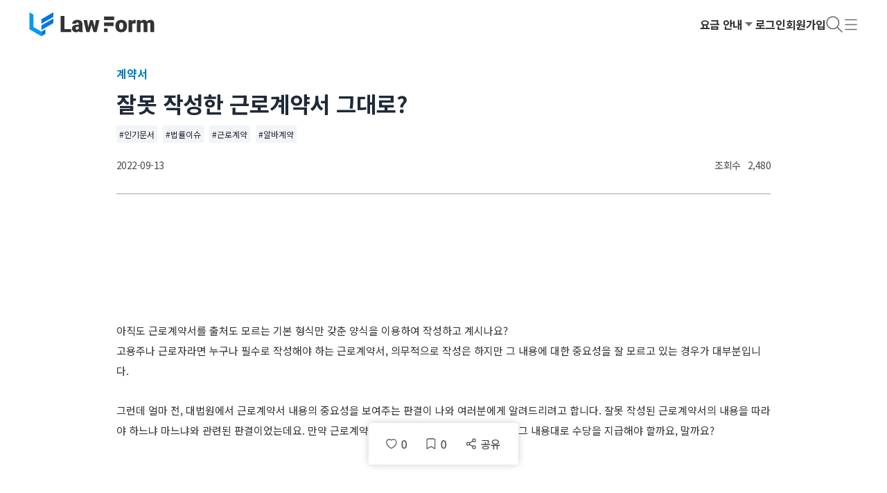

--- FILE ---
content_type: text/html; charset=utf-8
request_url: https://lawform.io/magazine/285?login_redirect=true&rurl=https%3A%2F%2Fmy.lawform.io%2Fmembership?login_redirect=true&rurl=https://my.lawform.io/membership
body_size: 36084
content:
<!DOCTYPE html><html lang="ko"><head><meta charSet="utf-8" data-next-head=""/><meta name="viewport" content="width=device-width" data-next-head=""/><title data-next-head="">잘못 작성한 근로계약서 그대로?</title><meta name="robots" content="index,follow" data-next-head=""/><meta name="description" content="  아직도 근로계약서를 출처도 모르는 기본 형식만 갖춘 양식을 이용하여 작성하고 계시나요?     고용주나 근로자라면 누구나 필수로 작성해야 하는 근로계약서, 의무적으로 작성은 하지만 그 내용에 대한 중요성을 잘 모르고 있는 경우가 대부분입니다.        그런데 얼마 전, 대법원에서 근로계약서 내용의 중요성을 보여주는 판결이 나와 여러분에게 알려드리려고 합니다. 잘못 작성된 근로계약서의 내용을 따라야 하느냐 마느냐와 관련된 판결이었는데요. 만약 근로" data-next-head=""/><meta name="twitter:card" content="summary" data-next-head=""/><meta name="twitter:site" content="@lawform" data-next-head=""/><meta name="twitter:creator" content="@lawform" data-next-head=""/><meta property="fb:app_id" content="210332646690997" data-next-head=""/><meta property="og:title" content="잘못 작성한 근로계약서 그대로?" data-next-head=""/><meta property="og:description" content="  아직도 근로계약서를 출처도 모르는 기본 형식만 갖춘 양식을 이용하여 작성하고 계시나요?     고용주나 근로자라면 누구나 필수로 작성해야 하는 근로계약서, 의무적으로 작성은 하지만 그 내용에 대한 중요성을 잘 모르고 있는 경우가 대부분입니다.        그런데 얼마 전, 대법원에서 근로계약서 내용의 중요성을 보여주는 판결이 나와 여러분에게 알려드리려고 합니다. 잘못 작성된 근로계약서의 내용을 따라야 하느냐 마느냐와 관련된 판결이었는데요. 만약 근로" data-next-head=""/><meta property="og:url" content="https://lawform.io/magazine/285" data-next-head=""/><meta property="og:type" content="website" data-next-head=""/><meta property="og:image" content="https://cdn.lawform.io/images/2022/common/oglandscape.png" data-next-head=""/><meta property="og:image:width" content="1200" data-next-head=""/><meta property="og:image:height" content="630" data-next-head=""/><meta property="og:site_name" content="로폼" data-next-head=""/><link rel="canonical" href="https://lawform.io//magazine/285" data-next-head=""/><meta name="keywords" content="인기문서, 법률이슈, 근로계약, 알바계약, 법무관리시스템, 법무관리솔루션, 법무시스템, 계약관리, 계약관리시스템, 전자서명사이트, 전자계약, 기업계약관리, CLM, 기업법무, 법무시스템, 법무솔루션, 로폼비즈니스, 로폼, Lawform, Lawform business" data-next-head=""/><meta name="naver-site-verification" content="fd140d723651ae98cf7b22b51267cdefba277b93" data-next-head=""/><link rel="preload" as="image" imageSrcSet="/_next/image?url=https%3A%2F%2Fcdn.lawform.io%2Ffooter%2Fimg_footer_1_smes_mark_%402x.png&amp;w=128&amp;q=100 1x, /_next/image?url=https%3A%2F%2Fcdn.lawform.io%2Ffooter%2Fimg_footer_1_smes_mark_%402x.png&amp;w=256&amp;q=100 2x" data-next-head=""/><link rel="preload" as="image" imageSrcSet="/_next/image?url=https%3A%2F%2Fcdn.lawform.io%2Ffooter%2Fimg_footer_2_innobiz_mark_%402x.png&amp;w=96&amp;q=100 1x, /_next/image?url=https%3A%2F%2Fcdn.lawform.io%2Ffooter%2Fimg_footer_2_innobiz_mark_%402x.png&amp;w=256&amp;q=100 2x" data-next-head=""/><link rel="preload" as="image" imageSrcSet="/_next/image?url=https%3A%2F%2Fcdn.lawform.io%2Ffooter%2Fimg_footer_3_main_biz_mark_%402x.png&amp;w=96&amp;q=100 1x, /_next/image?url=https%3A%2F%2Fcdn.lawform.io%2Ffooter%2Fimg_footer_3_main_biz_mark_%402x.png&amp;w=256&amp;q=100 2x" data-next-head=""/><link rel="preload" as="image" imageSrcSet="/_next/image?url=https%3A%2F%2Fcdn.lawform.io%2Ffooter%2Fimg_footer_4_kbiz_mark_%402x.png&amp;w=128&amp;q=100 1x, /_next/image?url=https%3A%2F%2Fcdn.lawform.io%2Ffooter%2Fimg_footer_4_kbiz_mark_%402x.png&amp;w=256&amp;q=100 2x" data-next-head=""/><link rel="preload" as="image" imageSrcSet="/_next/image?url=https%3A%2F%2Fcdn.lawform.io%2Ffooter%2Fventure_img.png&amp;w=128&amp;q=100 1x, /_next/image?url=https%3A%2F%2Fcdn.lawform.io%2Ffooter%2Fventure_img.png&amp;w=256&amp;q=100 2x" data-next-head=""/><link rel="preload" as="image" imageSrcSet="/_next/image?url=https%3A%2F%2Fcdn.lawform.io%2Ffooter%2Fmsit_img.png&amp;w=128&amp;q=100 1x, /_next/image?url=https%3A%2F%2Fcdn.lawform.io%2Ffooter%2Fmsit_img.png&amp;w=256&amp;q=100 2x" data-next-head=""/><link rel="preload" as="image" imageSrcSet="/_next/image?url=https%3A%2F%2Fcdn.lawform.io%2Ffooter%2FIASKCILogo_v2.png&amp;w=128&amp;q=100 1x, /_next/image?url=https%3A%2F%2Fcdn.lawform.io%2Ffooter%2FIASKCILogo_v2.png&amp;w=256&amp;q=100 2x" data-next-head=""/><meta charSet="utf-8"/><link rel="icon" type="image/png" href="https://cdn.lawform.io/main_page/lawform_favicon.png"/><link rel="shortcut icon" type="image/png" href="https://cdn.lawform.io/main_page/home_icon.png"/><link rel="apple-touch-icon" href="https://cdn.lawform.io/main_page/home_icon.png"/><link rel="manifest" href="https://cdn.lawform.io/main_page/manifest.json"/><meta http-equiv="Content-Security-Policy" content="upgrade-insecure-requests"/><script type="text/javascript">(function(c,l,a,r,i,t,y){
                              c[a]=c[a]||function(){(c[a].q=c[a].q||[]).push(arguments)};
                              t=l.createElement(r);t.async=1;t.src="https://www.clarity.ms/tag/"+i;
                              y=l.getElementsByTagName(r)[0];y.parentNode.insertBefore(t,y);
                          })(window, document, "clarity", "script", "nq1undyyd4");</script><link rel="preconnect" href="https://fonts.googleapis.com"/><link rel="preconnect" href="https://fonts.gstatic.com" crossorigin="anonymous"/><link href="https://fonts.googleapis.com/css2?family=Noto+Sans+KR:wght@300;400;500;700&amp;display=swap" rel="stylesheet"/><link href="https://fonts.googleapis.com/css2?family=Roboto:ital,wght@0,300;0,400;0,500;0,700;1,300;1,400;1,500;1,700&amp;display=swap" rel="stylesheet"/><link href="https://fonts.googleapis.com/earlyaccess/nanumbrushscript.css" rel="stylesheet"/><link rel="preload" href="/_next/static/css/2f040fefc74899cd.css?dpl=dpl_AQCVEeiunG8E6wgChXddHut12kTJ" as="style" crossorigin="anonymous"/><link rel="stylesheet" href="/_next/static/css/2f040fefc74899cd.css?dpl=dpl_AQCVEeiunG8E6wgChXddHut12kTJ" crossorigin="anonymous" data-n-g=""/><link rel="preload" href="/_next/static/css/0c57ef59804701e0.css?dpl=dpl_AQCVEeiunG8E6wgChXddHut12kTJ" as="style" crossorigin="anonymous"/><link rel="stylesheet" href="/_next/static/css/0c57ef59804701e0.css?dpl=dpl_AQCVEeiunG8E6wgChXddHut12kTJ" crossorigin="anonymous" data-n-p=""/><noscript data-n-css=""></noscript><script defer="" crossorigin="anonymous" nomodule="" src="/_next/static/chunks/polyfills-42372ed130431b0a.js?dpl=dpl_AQCVEeiunG8E6wgChXddHut12kTJ"></script><script src="/_next/static/chunks/webpack-de7763578ee0d11a.js?dpl=dpl_AQCVEeiunG8E6wgChXddHut12kTJ" defer="" crossorigin="anonymous"></script><script src="/_next/static/chunks/framework-a97d9ac07c4a03b0.js?dpl=dpl_AQCVEeiunG8E6wgChXddHut12kTJ" defer="" crossorigin="anonymous"></script><script src="/_next/static/chunks/main-e41c2e5afc2170ab.js?dpl=dpl_AQCVEeiunG8E6wgChXddHut12kTJ" defer="" crossorigin="anonymous"></script><script src="/_next/static/chunks/pages/_app-d32bd6d77ef50e7f.js?dpl=dpl_AQCVEeiunG8E6wgChXddHut12kTJ" defer="" crossorigin="anonymous"></script><script src="/_next/static/chunks/db9fdea0-e966ee0898e0ea4b.js?dpl=dpl_AQCVEeiunG8E6wgChXddHut12kTJ" defer="" crossorigin="anonymous"></script><script src="/_next/static/chunks/553ef3f4-d9a01921d0850b96.js?dpl=dpl_AQCVEeiunG8E6wgChXddHut12kTJ" defer="" crossorigin="anonymous"></script><script src="/_next/static/chunks/9382-8311996dcd5eb9a4.js?dpl=dpl_AQCVEeiunG8E6wgChXddHut12kTJ" defer="" crossorigin="anonymous"></script><script src="/_next/static/chunks/1715-5f3cbd4f2ab4bd14.js?dpl=dpl_AQCVEeiunG8E6wgChXddHut12kTJ" defer="" crossorigin="anonymous"></script><script src="/_next/static/chunks/6166-53a266a49031405d.js?dpl=dpl_AQCVEeiunG8E6wgChXddHut12kTJ" defer="" crossorigin="anonymous"></script><script src="/_next/static/chunks/9342-ce09315b4e79f363.js?dpl=dpl_AQCVEeiunG8E6wgChXddHut12kTJ" defer="" crossorigin="anonymous"></script><script src="/_next/static/chunks/8230-ddd6e6f08e346545.js?dpl=dpl_AQCVEeiunG8E6wgChXddHut12kTJ" defer="" crossorigin="anonymous"></script><script src="/_next/static/chunks/4587-f0823ff3bc846c57.js?dpl=dpl_AQCVEeiunG8E6wgChXddHut12kTJ" defer="" crossorigin="anonymous"></script><script src="/_next/static/chunks/4000-b006eff3b0866a6d.js?dpl=dpl_AQCVEeiunG8E6wgChXddHut12kTJ" defer="" crossorigin="anonymous"></script><script src="/_next/static/chunks/5154-0af4bfec4b8065ec.js?dpl=dpl_AQCVEeiunG8E6wgChXddHut12kTJ" defer="" crossorigin="anonymous"></script><script src="/_next/static/chunks/8604-10bd0b354c2ddb80.js?dpl=dpl_AQCVEeiunG8E6wgChXddHut12kTJ" defer="" crossorigin="anonymous"></script><script src="/_next/static/chunks/2556-b784dd4fae8a6f4e.js?dpl=dpl_AQCVEeiunG8E6wgChXddHut12kTJ" defer="" crossorigin="anonymous"></script><script src="/_next/static/chunks/5621-dda5d31c14c8a20a.js?dpl=dpl_AQCVEeiunG8E6wgChXddHut12kTJ" defer="" crossorigin="anonymous"></script><script src="/_next/static/chunks/8669-2d95e737f9d13a1d.js?dpl=dpl_AQCVEeiunG8E6wgChXddHut12kTJ" defer="" crossorigin="anonymous"></script><script src="/_next/static/chunks/4784-0ce5769609ec1f58.js?dpl=dpl_AQCVEeiunG8E6wgChXddHut12kTJ" defer="" crossorigin="anonymous"></script><script src="/_next/static/chunks/7980-facabf2a2d2fb4d0.js?dpl=dpl_AQCVEeiunG8E6wgChXddHut12kTJ" defer="" crossorigin="anonymous"></script><script src="/_next/static/chunks/9091-05abdd8abafa01aa.js?dpl=dpl_AQCVEeiunG8E6wgChXddHut12kTJ" defer="" crossorigin="anonymous"></script><script src="/_next/static/chunks/1179-f8798c903fd87c92.js?dpl=dpl_AQCVEeiunG8E6wgChXddHut12kTJ" defer="" crossorigin="anonymous"></script><script src="/_next/static/chunks/1846-a0f505107e8c237a.js?dpl=dpl_AQCVEeiunG8E6wgChXddHut12kTJ" defer="" crossorigin="anonymous"></script><script src="/_next/static/chunks/pages/main/magazine/%5Bid%5D-2569cb586f9912fc.js?dpl=dpl_AQCVEeiunG8E6wgChXddHut12kTJ" defer="" crossorigin="anonymous"></script><script src="/_next/static/ofbb94a-bhjyr6_vxrvC4/_buildManifest.js?dpl=dpl_AQCVEeiunG8E6wgChXddHut12kTJ" defer="" crossorigin="anonymous"></script><script src="/_next/static/ofbb94a-bhjyr6_vxrvC4/_ssgManifest.js?dpl=dpl_AQCVEeiunG8E6wgChXddHut12kTJ" defer="" crossorigin="anonymous"></script></head><body><script>0</script><div id="__next"><div id="body" class="lawform z-10 min-w-[320px]"><div class="xs:max-h-full xs xm:fixed xs:fixed xd:fixed xm:top-0 xm:bottom-0 xd:bottom-0 xs:bottom-0 xm:left-0 xs:left-0 xd:left-0 xd:hidden xd:rounded-[unset] xd:pb-[24px] xd:h-screen xs:hidden xs:rounded-[unset] xs:pb-[24px] xs:h-screen xm:hidden xm:rounded-[unset] xm:pb-[24px] xm:h-screen xd:!whitespace-normal bottom-0 right-[-11px] top-0 top-[-11px] box-border hidden h-full h-max w-[100px] w-[20px] w-[45px] w-max cursor-pointer justify-start justify-end justify-center whitespace-pre-wrap hover:border hover:border-[1px] hover:border-dashed hover:border-[#019AEC] bg-grey03 bg-Primary bg-[#d9d9d9] bg-[#F0D5A0] bg-[#EE9595] bg-[#4D75DA] bg-[#CC32F2] bg-[#80F] bg-[#EAF8FF] bg-[#4FC208] bg-[#0A7604] bg-[#333] bg-grey02 bg-grey01 bg-Review bg-Original bg-Primary bg-Ing bg-Refuse bg-grey03 bg-Finished w-[9px] w-[11px] w-[22px] w-[33px] w-[44px] w-[56px] w-[64px] w-[67px] w-[78px] w-[89px] w-[91px] w-[100px] border-grey02 text-Font_L border-Font_L"></div><div class="flex flex-col min-h-screen"><nav><div class="z-[100] w-full bg-white"><div class="mx-auto box-border flex h-[70px] w-full max-w-full items-center px-10 xd:px-6 b2c_xm:h-[50px] b2c_xm:px-6 duration-200"><a class="text-[0px]" href="/"><div class="flex justify-center items-center fill-current stroke-current cursor-pointer text-neutral-600 xm:!hidden" aria-label="ic_fill_logo" role="img" style="width:185px;height:36px"><svg xmlns="http://www.w3.org/2000/svg" width="100%" height="100%" viewBox="0 0 185 37" fill="none"><path d="M0 0.791992L5.89539 4.19578V22.5626L17.6998 29.3838V36.1914L0 25.9801V0.791992Z" fill="#019AEC" stroke-width="0"></path><path d="M17.6996 11.0034V17.8246L35.3994 7.61319V0.791992L17.6996 11.0034Z" fill="#0575E4" stroke-width="0"></path><path d="M17.6996 27.0131L35.3994 16.7881V9.96692L17.6996 20.1919V27.0131Z" fill="#0575E4" stroke-width="0"></path><path d="M17.6996 36.1901L23.595 32.7863V25.9788L17.6996 29.3826V36.1901Z" fill="#0575E4" stroke-width="0"></path><path d="M86.7765 24.723L90.0606 12.2433H93.5254L92.2938 18.4995L89.0426 30.0104H86.2675L86.7765 24.723ZM85.4793 12.2433L87.5154 24.6244L87.7453 30.0104H84.3791L80.1754 12.2433H85.4793ZM96.4483 24.3617L98.5008 12.2433H103.805L99.6339 30.0104H96.2676L96.4483 24.3617ZM93.9195 12.2433L97.2365 24.6901L97.7455 30.0104H94.9376L91.752 18.5324L90.5697 12.2433H93.9195Z" fill="#333333" stroke-width="0"></path><path d="M73.0909 25.544V18.2204C73.0909 17.7169 73.0197 17.2845 72.8774 16.9232C72.7351 16.562 72.5107 16.2828 72.2042 16.0858C71.8976 15.8778 71.4871 15.7738 70.9726 15.7738C70.5566 15.7738 70.2008 15.8449 69.9053 15.9872C69.6097 16.1295 69.3853 16.343 69.232 16.6276C69.0788 16.9123 69.0021 17.2735 69.0021 17.7114H63.4684C63.4684 16.8904 63.649 16.1295 64.0103 15.4289C64.3825 14.7174 64.9079 14.0989 65.5866 13.5734C66.2763 13.0479 67.0973 12.6429 68.0497 12.3583C69.0131 12.0627 70.0859 11.9149 71.2682 11.9149C72.6804 11.9149 73.9393 12.1503 75.0449 12.621C76.1615 13.0917 77.0428 13.7978 77.6886 14.7393C78.3345 15.6698 78.6575 16.8411 78.6575 18.2533V25.5276C78.6575 26.688 78.7231 27.5693 78.8545 28.1713C78.9859 28.7625 79.172 29.2825 79.4128 29.7313V30.0105H73.8626C73.5999 29.4631 73.4029 28.7953 73.2715 28.0071C73.1511 27.208 73.0909 26.387 73.0909 25.544ZM73.7641 19.1564L73.797 22.1121H71.3503C70.8358 22.1121 70.3979 22.1833 70.0366 22.3256C69.6863 22.4679 69.4017 22.665 69.1828 22.9167C68.9748 23.1576 68.8215 23.4313 68.723 23.7378C68.6354 24.0443 68.5916 24.3672 68.5916 24.7066C68.5916 25.035 68.6682 25.3306 68.8215 25.5933C68.9857 25.8451 69.2047 26.0421 69.4783 26.1844C69.752 26.3268 70.0585 26.3979 70.3979 26.3979C71.0109 26.3979 71.5309 26.283 71.9578 26.0531C72.3957 25.8122 72.7296 25.5222 72.9595 25.1828C73.1894 24.8434 73.3043 24.526 73.3043 24.2304L74.5195 26.4964C74.3005 26.9343 74.0487 27.3777 73.7641 27.8265C73.4904 28.2753 73.1456 28.6913 72.7296 29.0745C72.3246 29.4467 71.8265 29.7532 71.2353 29.994C70.6442 30.2239 69.9272 30.3389 69.0842 30.3389C67.9895 30.3389 66.9824 30.1145 66.0628 29.6656C65.1542 29.2168 64.4262 28.5928 63.8789 27.7937C63.3315 26.9836 63.0579 26.0531 63.0579 25.0022C63.0579 24.0826 63.2221 23.2616 63.5505 22.5391C63.8898 21.8166 64.3989 21.2035 65.0776 20.7C65.7563 20.1964 66.6211 19.8132 67.6721 19.5505C68.723 19.2878 69.96 19.1564 71.3831 19.1564H73.7641Z" fill="#333333" stroke-width="0"></path><path d="M62.049 25.5768V30.0104H49.9634V25.5768H62.049ZM52.016 6.10193V30.0104H46.2523V6.10193H52.016Z" fill="#333333" stroke-width="0"></path><path d="M164.766 15.9897V29.9965H159.232V12.2294H164.421L164.766 15.9897ZM164.093 20.5054L162.829 20.5383C162.829 19.2903 162.976 18.1408 163.272 17.0899C163.567 16.039 164.005 15.1249 164.586 14.3477C165.166 13.5704 165.877 12.9683 166.72 12.5414C167.574 12.1145 168.559 11.901 169.676 11.901C170.453 11.901 171.159 12.0214 171.794 12.2623C172.429 12.4921 172.976 12.8589 173.436 13.3624C173.896 13.8551 174.246 14.5009 174.487 15.3001C174.739 16.0883 174.865 17.0352 174.865 18.1408V29.9965H169.331V18.8469C169.331 18.0916 169.244 17.5223 169.068 17.1392C168.904 16.756 168.663 16.4988 168.346 16.3674C168.028 16.236 167.64 16.1704 167.18 16.1704C166.698 16.1704 166.266 16.2798 165.883 16.4988C165.5 16.7177 165.171 17.0242 164.898 17.4183C164.635 17.8015 164.432 18.2558 164.29 18.7812C164.159 19.3067 164.093 19.8814 164.093 20.5054ZM174.241 20.5054L172.697 20.5383C172.697 19.2903 172.834 18.1408 173.108 17.0899C173.392 16.039 173.814 15.1249 174.372 14.3477C174.941 13.5704 175.648 12.9683 176.491 12.5414C177.333 12.1145 178.313 11.901 179.43 11.901C180.24 11.901 180.984 12.0214 181.663 12.2623C182.342 12.5031 182.927 12.8917 183.42 13.4281C183.913 13.9645 184.296 14.6761 184.569 15.5628C184.843 16.4386 184.98 17.5223 184.98 18.8141V29.9965H179.43V18.8141C179.43 18.0806 179.342 17.5278 179.167 17.1556C179.003 16.7725 178.762 16.5152 178.445 16.3838C178.127 16.2415 177.749 16.1704 177.312 16.1704C176.786 16.1704 176.332 16.2798 175.949 16.4988C175.565 16.7177 175.243 17.0242 174.98 17.4183C174.728 17.8015 174.542 18.2558 174.422 18.7812C174.301 19.3067 174.241 19.8814 174.241 20.5054Z" fill="#333333" stroke-width="0"></path><path d="M152.378 16.6301V29.9965H146.844V12.2294H152.016L152.378 16.6301ZM157.632 12.098L157.534 17.2377C157.315 17.2158 157.019 17.1884 156.647 17.1556C156.275 17.1228 155.963 17.1063 155.711 17.1063C155.065 17.1063 154.507 17.183 154.036 17.3362C153.576 17.4785 153.193 17.6975 152.887 17.9931C152.591 18.2777 152.372 18.6389 152.23 19.0768C152.099 19.5147 152.038 20.0237 152.049 20.6039L151.048 19.9471C151.048 18.7539 151.163 17.6701 151.393 16.6958C151.633 15.7106 151.973 14.8622 152.411 14.1506C152.848 13.4281 153.379 12.8753 154.003 12.4921C154.627 12.098 155.328 11.901 156.105 11.901C156.379 11.901 156.647 11.9174 156.91 11.9503C157.184 11.9831 157.424 12.0324 157.632 12.098Z" fill="#333333" stroke-width="0"></path><path d="M127.542 21.2936V20.9488C127.542 19.6461 127.728 18.4474 128.101 17.3527C128.473 16.247 129.02 15.2891 129.743 14.479C130.465 13.669 131.357 13.0395 132.419 12.5907C133.481 12.1309 134.707 11.901 136.098 11.901C137.499 11.901 138.73 12.1309 139.792 12.5907C140.865 13.0395 141.763 13.669 142.485 14.479C143.208 15.2891 143.755 16.247 144.127 17.3527C144.499 18.4474 144.685 19.6461 144.685 20.9488V21.2936C144.685 22.5854 144.499 23.7841 144.127 24.8897C143.755 25.9844 143.208 26.9423 142.485 27.7633C141.763 28.5734 140.87 29.2029 139.809 29.6517C138.747 30.1005 137.521 30.325 136.13 30.325C134.74 30.325 133.509 30.1005 132.436 29.6517C131.363 29.2029 130.465 28.5734 129.743 27.7633C129.02 26.9423 128.473 25.9844 128.101 24.8897C127.728 23.7841 127.542 22.5854 127.542 21.2936ZM133.076 20.9488V21.2936C133.076 21.9614 133.125 22.5854 133.224 23.1656C133.322 23.7458 133.487 24.2548 133.717 24.6927C133.946 25.1196 134.258 25.4535 134.652 25.6943C135.047 25.9352 135.539 26.0556 136.13 26.0556C136.711 26.0556 137.192 25.9352 137.575 25.6943C137.969 25.4535 138.281 25.1196 138.511 24.6927C138.741 24.2548 138.905 23.7458 139.004 23.1656C139.102 22.5854 139.152 21.9614 139.152 21.2936V20.9488C139.152 20.3029 139.102 19.6953 139.004 19.1261C138.905 18.5459 138.741 18.0368 138.511 17.599C138.281 17.1501 137.969 16.7998 137.575 16.548C137.181 16.2963 136.689 16.1704 136.098 16.1704C135.517 16.1704 135.03 16.2963 134.636 16.548C134.253 16.7998 133.946 17.1501 133.717 17.599C133.487 18.0368 133.322 18.5459 133.224 19.1261C133.125 19.6953 133.076 20.3029 133.076 20.9488Z" fill="#333333" stroke-width="0"></path><path d="M125.668 6.98694H110.623V12.2969H125.668V6.98694Z" fill="#333333" stroke-width="0"></path><path d="M124.783 15.8368H110.623V21.1467H124.783V15.8368Z" fill="#333333" stroke-width="0"></path><path d="M115.933 24.6866H110.623V29.9966H115.933V24.6866Z" fill="#333333" stroke-width="0"></path></svg></div><div class="flex justify-center items-center fill-current stroke-current cursor-pointer text-neutral-600 ms:!hidden" aria-label="ic_fill_logo" role="img" style="width:115px;height:22px"><svg xmlns="http://www.w3.org/2000/svg" width="100%" height="100%" viewBox="0 0 185 37" fill="none"><path d="M0 0.791992L5.89539 4.19578V22.5626L17.6998 29.3838V36.1914L0 25.9801V0.791992Z" fill="#019AEC" stroke-width="0"></path><path d="M17.6996 11.0034V17.8246L35.3994 7.61319V0.791992L17.6996 11.0034Z" fill="#0575E4" stroke-width="0"></path><path d="M17.6996 27.0131L35.3994 16.7881V9.96692L17.6996 20.1919V27.0131Z" fill="#0575E4" stroke-width="0"></path><path d="M17.6996 36.1901L23.595 32.7863V25.9788L17.6996 29.3826V36.1901Z" fill="#0575E4" stroke-width="0"></path><path d="M86.7765 24.723L90.0606 12.2433H93.5254L92.2938 18.4995L89.0426 30.0104H86.2675L86.7765 24.723ZM85.4793 12.2433L87.5154 24.6244L87.7453 30.0104H84.3791L80.1754 12.2433H85.4793ZM96.4483 24.3617L98.5008 12.2433H103.805L99.6339 30.0104H96.2676L96.4483 24.3617ZM93.9195 12.2433L97.2365 24.6901L97.7455 30.0104H94.9376L91.752 18.5324L90.5697 12.2433H93.9195Z" fill="#333333" stroke-width="0"></path><path d="M73.0909 25.544V18.2204C73.0909 17.7169 73.0197 17.2845 72.8774 16.9232C72.7351 16.562 72.5107 16.2828 72.2042 16.0858C71.8976 15.8778 71.4871 15.7738 70.9726 15.7738C70.5566 15.7738 70.2008 15.8449 69.9053 15.9872C69.6097 16.1295 69.3853 16.343 69.232 16.6276C69.0788 16.9123 69.0021 17.2735 69.0021 17.7114H63.4684C63.4684 16.8904 63.649 16.1295 64.0103 15.4289C64.3825 14.7174 64.9079 14.0989 65.5866 13.5734C66.2763 13.0479 67.0973 12.6429 68.0497 12.3583C69.0131 12.0627 70.0859 11.9149 71.2682 11.9149C72.6804 11.9149 73.9393 12.1503 75.0449 12.621C76.1615 13.0917 77.0428 13.7978 77.6886 14.7393C78.3345 15.6698 78.6575 16.8411 78.6575 18.2533V25.5276C78.6575 26.688 78.7231 27.5693 78.8545 28.1713C78.9859 28.7625 79.172 29.2825 79.4128 29.7313V30.0105H73.8626C73.5999 29.4631 73.4029 28.7953 73.2715 28.0071C73.1511 27.208 73.0909 26.387 73.0909 25.544ZM73.7641 19.1564L73.797 22.1121H71.3503C70.8358 22.1121 70.3979 22.1833 70.0366 22.3256C69.6863 22.4679 69.4017 22.665 69.1828 22.9167C68.9748 23.1576 68.8215 23.4313 68.723 23.7378C68.6354 24.0443 68.5916 24.3672 68.5916 24.7066C68.5916 25.035 68.6682 25.3306 68.8215 25.5933C68.9857 25.8451 69.2047 26.0421 69.4783 26.1844C69.752 26.3268 70.0585 26.3979 70.3979 26.3979C71.0109 26.3979 71.5309 26.283 71.9578 26.0531C72.3957 25.8122 72.7296 25.5222 72.9595 25.1828C73.1894 24.8434 73.3043 24.526 73.3043 24.2304L74.5195 26.4964C74.3005 26.9343 74.0487 27.3777 73.7641 27.8265C73.4904 28.2753 73.1456 28.6913 72.7296 29.0745C72.3246 29.4467 71.8265 29.7532 71.2353 29.994C70.6442 30.2239 69.9272 30.3389 69.0842 30.3389C67.9895 30.3389 66.9824 30.1145 66.0628 29.6656C65.1542 29.2168 64.4262 28.5928 63.8789 27.7937C63.3315 26.9836 63.0579 26.0531 63.0579 25.0022C63.0579 24.0826 63.2221 23.2616 63.5505 22.5391C63.8898 21.8166 64.3989 21.2035 65.0776 20.7C65.7563 20.1964 66.6211 19.8132 67.6721 19.5505C68.723 19.2878 69.96 19.1564 71.3831 19.1564H73.7641Z" fill="#333333" stroke-width="0"></path><path d="M62.049 25.5768V30.0104H49.9634V25.5768H62.049ZM52.016 6.10193V30.0104H46.2523V6.10193H52.016Z" fill="#333333" stroke-width="0"></path><path d="M164.766 15.9897V29.9965H159.232V12.2294H164.421L164.766 15.9897ZM164.093 20.5054L162.829 20.5383C162.829 19.2903 162.976 18.1408 163.272 17.0899C163.567 16.039 164.005 15.1249 164.586 14.3477C165.166 13.5704 165.877 12.9683 166.72 12.5414C167.574 12.1145 168.559 11.901 169.676 11.901C170.453 11.901 171.159 12.0214 171.794 12.2623C172.429 12.4921 172.976 12.8589 173.436 13.3624C173.896 13.8551 174.246 14.5009 174.487 15.3001C174.739 16.0883 174.865 17.0352 174.865 18.1408V29.9965H169.331V18.8469C169.331 18.0916 169.244 17.5223 169.068 17.1392C168.904 16.756 168.663 16.4988 168.346 16.3674C168.028 16.236 167.64 16.1704 167.18 16.1704C166.698 16.1704 166.266 16.2798 165.883 16.4988C165.5 16.7177 165.171 17.0242 164.898 17.4183C164.635 17.8015 164.432 18.2558 164.29 18.7812C164.159 19.3067 164.093 19.8814 164.093 20.5054ZM174.241 20.5054L172.697 20.5383C172.697 19.2903 172.834 18.1408 173.108 17.0899C173.392 16.039 173.814 15.1249 174.372 14.3477C174.941 13.5704 175.648 12.9683 176.491 12.5414C177.333 12.1145 178.313 11.901 179.43 11.901C180.24 11.901 180.984 12.0214 181.663 12.2623C182.342 12.5031 182.927 12.8917 183.42 13.4281C183.913 13.9645 184.296 14.6761 184.569 15.5628C184.843 16.4386 184.98 17.5223 184.98 18.8141V29.9965H179.43V18.8141C179.43 18.0806 179.342 17.5278 179.167 17.1556C179.003 16.7725 178.762 16.5152 178.445 16.3838C178.127 16.2415 177.749 16.1704 177.312 16.1704C176.786 16.1704 176.332 16.2798 175.949 16.4988C175.565 16.7177 175.243 17.0242 174.98 17.4183C174.728 17.8015 174.542 18.2558 174.422 18.7812C174.301 19.3067 174.241 19.8814 174.241 20.5054Z" fill="#333333" stroke-width="0"></path><path d="M152.378 16.6301V29.9965H146.844V12.2294H152.016L152.378 16.6301ZM157.632 12.098L157.534 17.2377C157.315 17.2158 157.019 17.1884 156.647 17.1556C156.275 17.1228 155.963 17.1063 155.711 17.1063C155.065 17.1063 154.507 17.183 154.036 17.3362C153.576 17.4785 153.193 17.6975 152.887 17.9931C152.591 18.2777 152.372 18.6389 152.23 19.0768C152.099 19.5147 152.038 20.0237 152.049 20.6039L151.048 19.9471C151.048 18.7539 151.163 17.6701 151.393 16.6958C151.633 15.7106 151.973 14.8622 152.411 14.1506C152.848 13.4281 153.379 12.8753 154.003 12.4921C154.627 12.098 155.328 11.901 156.105 11.901C156.379 11.901 156.647 11.9174 156.91 11.9503C157.184 11.9831 157.424 12.0324 157.632 12.098Z" fill="#333333" stroke-width="0"></path><path d="M127.542 21.2936V20.9488C127.542 19.6461 127.728 18.4474 128.101 17.3527C128.473 16.247 129.02 15.2891 129.743 14.479C130.465 13.669 131.357 13.0395 132.419 12.5907C133.481 12.1309 134.707 11.901 136.098 11.901C137.499 11.901 138.73 12.1309 139.792 12.5907C140.865 13.0395 141.763 13.669 142.485 14.479C143.208 15.2891 143.755 16.247 144.127 17.3527C144.499 18.4474 144.685 19.6461 144.685 20.9488V21.2936C144.685 22.5854 144.499 23.7841 144.127 24.8897C143.755 25.9844 143.208 26.9423 142.485 27.7633C141.763 28.5734 140.87 29.2029 139.809 29.6517C138.747 30.1005 137.521 30.325 136.13 30.325C134.74 30.325 133.509 30.1005 132.436 29.6517C131.363 29.2029 130.465 28.5734 129.743 27.7633C129.02 26.9423 128.473 25.9844 128.101 24.8897C127.728 23.7841 127.542 22.5854 127.542 21.2936ZM133.076 20.9488V21.2936C133.076 21.9614 133.125 22.5854 133.224 23.1656C133.322 23.7458 133.487 24.2548 133.717 24.6927C133.946 25.1196 134.258 25.4535 134.652 25.6943C135.047 25.9352 135.539 26.0556 136.13 26.0556C136.711 26.0556 137.192 25.9352 137.575 25.6943C137.969 25.4535 138.281 25.1196 138.511 24.6927C138.741 24.2548 138.905 23.7458 139.004 23.1656C139.102 22.5854 139.152 21.9614 139.152 21.2936V20.9488C139.152 20.3029 139.102 19.6953 139.004 19.1261C138.905 18.5459 138.741 18.0368 138.511 17.599C138.281 17.1501 137.969 16.7998 137.575 16.548C137.181 16.2963 136.689 16.1704 136.098 16.1704C135.517 16.1704 135.03 16.2963 134.636 16.548C134.253 16.7998 133.946 17.1501 133.717 17.599C133.487 18.0368 133.322 18.5459 133.224 19.1261C133.125 19.6953 133.076 20.3029 133.076 20.9488Z" fill="#333333" stroke-width="0"></path><path d="M125.668 6.98694H110.623V12.2969H125.668V6.98694Z" fill="#333333" stroke-width="0"></path><path d="M124.783 15.8368H110.623V21.1467H124.783V15.8368Z" fill="#333333" stroke-width="0"></path><path d="M115.933 24.6866H110.623V29.9966H115.933V24.6866Z" fill="#333333" stroke-width="0"></path></svg></div></a><div class="flex flex-1 items-center justify-end gap-[50px] b2c_xm:gap-[20px]"><div class="flex items-center gap-[50px] b2c_xm:hidden"><div class="group relative cursor-pointer select-none lf-text-xs/regular w-fit text-neutral-900 lf-text-base/bold" data-open="false"><div class="flex w-fit items-center gap-1">요금 안내<div class="text-[#6E6E6E] flex justify-center items-center fill-current stroke-current duration-200 group-data-[open=true]:-scale-y-100" aria-label="ic_fill_chevron_down" role="img" style="width:18px;height:18px"><svg xmlns="http://www.w3.org/2000/svg" width="100%" height="100%" viewBox="0 0 24 24" fill="none"><path d="M11.5 16L4 8H19L11.5 16Z" fill="#6E6E6E" stroke-width="0"></path></svg></div></div></div><button class="box-border flex items-center justify-center px-xx-large w-fit h-[32px] lf-text-xs/bold rounded-x-small cursor-pointer disabled:cursor-auto disabled:text-neutral-400 disabled:bg-neutral-100 disabled:border-none border-state-primary border-0 border-solid bg-transparent min-w-auto !px-0 text-neutral-900 lf-text-base/bold">로그인</button><button class="box-border flex items-center justify-center px-xx-large w-fit h-[32px] lf-text-xs/bold rounded-x-small cursor-pointer disabled:cursor-auto disabled:text-neutral-400 disabled:bg-neutral-100 disabled:border-none border-state-primary border-0 border-solid bg-transparent min-w-auto !px-0 text-neutral-900 lf-text-base/bold">회원가입</button></div><div class="flex justify-center items-center fill-current stroke-current cursor-pointer text-neutral-600" aria-label="ic_stroke_search" role="img" style="width:24px;height:24px"><svg xmlns="http://www.w3.org/2000/svg" width="100%" height="100%" viewBox="0 0 22 22" fill="none"><path d="M9 17C13.4183 17 17 13.4183 17 9C17 4.58172 13.4183 1 9 1C4.58172 1 1 4.58172 1 9C1 13.4183 4.58172 17 9 17Z" stroke="currentColor" stroke-width="1.5" stroke-linecap="round" stroke-linejoin="round"></path><path d="M21 21L15 15" stroke="currentColor" stroke-width="1.5" stroke-linecap="round" stroke-linejoin="round"></path></svg></div><div class="relative flex h-[100%] min-w-[24px] items-center"><div class="flex justify-center items-center fill-current stroke-current absolute left-0 cursor-pointer text-[#6E6E6E] transition-all duration-300 pointer-events-none h-0 rotate-90 opacity-0" aria-label="ic_stroke_symbol_x" role="img" style="width:24px;height:24px"><svg width="100%" height="100%" viewBox="0 0 24 24" fill="none" xmlns="http://www.w3.org/2000/svg"><path d="M18 6L6 18" stroke="currentColor" stroke-width="1.5" vector-effect="non-scaling-stroke" stroke-linecap="round" stroke-linejoin="round"></path><path d="M6 6L18 18" stroke="currentColor" stroke-width="1.5" vector-effect="non-scaling-stroke" stroke-linecap="round" stroke-linejoin="round"></path></svg></div><div class="flex justify-center items-center fill-current stroke-current absolute left-0 h-full cursor-pointer text-[#6E6E6E] transition-all duration-300 rotate-0 opacity-100" aria-label="ic_stroke_menu" role="img" style="width:24px;height:24px"><svg width="100%" height="100%" viewBox="0 0 24 24" fill="none" xmlns="http://www.w3.org/2000/svg"><path d="M4 12.5918H20" stroke="currentColor" stroke-width="1.5" stroke-linecap="round" stroke-linejoin="round" vector-effect="non-scaling-stroke"></path><path d="M4 5.5918H20" stroke="currentColor" stroke-width="1.5" stroke-linecap="round" stroke-linejoin="round" vector-effect="non-scaling-stroke"></path><path d="M4 19.5918H20" stroke="currentColor" stroke-width="1.5" stroke-linecap="round" stroke-linejoin="round" vector-effect="non-scaling-stroke"></path></svg></div></div></div></div><div class="hidden ms:block"><div class="absolute left-0 z-[50] flex h-screen min-h-screen w-full transition-opacity duration-300  xm:bg-[#fff] opacity-0 pointer-events-none !hidden xm:top-0 ms:!h-[70px]"><div class="w-full bg-black opacity-30"></div></div><div class="absolute left-0 z-[100] flex h-screen min-h-screen w-full justify-end   xm:bg-[#fff]  opacity-0 pointer-events-none xm:top-0 ms:!h-[70px]"><div class="relative min-w-[320px] overflow-y-scroll border border-solid border-neutral-200 bg-[#fff] pb-[30px] shadow-[0px_0px_12px_0px_#0000000F] none_scrollbar xm:pb-[100px] xm:min-w-full md:!mx-[15px] ms:mr-[40px] ms:mt-[30px] ms:w-full ms:max-w-[760px] ms:rounded-[6px] xm:!pb-0 xm:pt-[100px] ms:max-h-[582px] ms:max-w-[900px] ms:!pb-0"><div class="mt-0 box-border ms:h-full"><div class="box-border flex h-full flex-col xm:mb-[150px]"><div class="hidden justify-center ms:flex"><form id="header-search-menu-search-bar" style="height:50px" class="relative box-border flex w-[calc(100%-48px)] max-w-[944px] items-center rounded-[4px] bg-transparent pr-[66px] border border-solid border-neutral-200 transition-colors duration-200"><input class="w-full flex-1 pl-[12px] lf-text-base/regular placeholder:lf-text-base/regular outline-0" placeholder="검색어를 입력해주세요." value=""/><div class="absolute right-[12px] top-1/2 flex -translate-y-1/2"><div class="flex justify-center items-center fill-current stroke-current mr-[8px] cursor-pointer text-neutral-600 opacity-0 transition-all duration-200" aria-label="is_fill_symbol_x" role="img" style="width:20px;height:20px"><svg xmlns="http://www.w3.org/2000/svg" width="100%" height="100%" viewBox="0 0 20 20" fill="none"><path d="M10.0003 18.3334C14.6027 18.3334 18.3337 14.6024 18.3337 10C18.3337 5.39765 14.6027 1.66669 10.0003 1.66669C5.39795 1.66669 1.66699 5.39765 1.66699 10C1.66699 14.6024 5.39795 18.3334 10.0003 18.3334Z" fill="#6E6E6E" stroke-width="0"></path><path d="M12.5 7.5L7.5 12.5" stroke="white" stroke-width="1.25" stroke-linecap="round" stroke-linejoin="round"></path><path d="M7.5 7.5L12.5 12.5" stroke="white" stroke-width="1.25" stroke-linecap="round" stroke-linejoin="round"></path></svg></div><button id="searchlayer_searchbtn" type="submit"><div class="flex justify-center items-center fill-current stroke-current text-neutral-600" aria-label="ic_stroke_search" role="img" style="width:24px;height:24px"><svg xmlns="http://www.w3.org/2000/svg" width="100%" height="100%" viewBox="0 0 22 22" fill="none"><path d="M9 17C13.4183 17 17 13.4183 17 9C17 4.58172 13.4183 1 9 1C4.58172 1 1 4.58172 1 9C1 13.4183 4.58172 17 9 17Z" stroke="currentColor" stroke-width="1.5" stroke-linecap="round" stroke-linejoin="round"></path><path d="M21 21L15 15" stroke="currentColor" stroke-width="1.5" stroke-linecap="round" stroke-linejoin="round"></path></svg></div></button></div></form></div><div class="relative box-border flex w-full justify-between px-[24px] xm:flex-col ms:mt-[24px] flex-1 ms:pb-[30px]"><div class="w-full flex-1 ms:mr-[20px]"><div class="w-full" id="searchlayer_recent"><div class="flex justify-between"><h4 class="lf-text-base/bold">최근 검색</h4></div><div class="mt-[16px] flex w-full flex-wrap gap-[12px]"></div><div class="w-full py-[30px] text-center lf-text-s/regular">최근 검색한 내용이 없습니다.</div></div><div class="mt-[40px]"><div><div class="flex justify-between ms:justify-normal"><h4 class="lf-text-base/bold">AI 추천 검색</h4><div class="flex cursor-pointer gap-[4px] text-neutral-600 ms:ml-[6px]"><h5 class="self-center lf-text-xs/regular">새로운 추천 보기</h5><div class="text-[#6E6E6E] flex justify-center items-center fill-current stroke-current self-center" aria-label="ic_stroke_refresh" role="img" style="width:16px;height:16px"><svg xmlns="http://www.w3.org/2000/svg" width="100%" height="100%" viewBox="0 0 14 14" fill="none"><path d="M7 1C10.3137 1 13 3.68629 13 7C13 10.3137 10.3137 13 7 13C3.68629 13 1 10.3137 1 7C1 5.11516 1.86911 3.4333 3.22844 2.33333" stroke="#6E6E6E" stroke-linecap="round" stroke-linejoin="round"></path><path d="M1 2H3.66667V4.66667" stroke="#6E6E6E" stroke-linecap="round" stroke-linejoin="round"></path></svg></div></div></div><div class="mt-[16px] flex max-w-full flex-col gap-[12px] xm:flex-row xm:overflow-x-auto xm:custom_scrollbar" id="searchlayer_recommend"></div></div></div></div><div class="xm:mt-[40px] ms:!min-w-[248px]"><div class="box-border h-full"><div class="flex justify-between"><h4 class="lf-text-base/bold">인기문서</h4><a id="searchlayer_doclist" href="/#documents_finder"><div class="flex cursor-pointer gap-[4px] text-neutral-600"><h5 class="self-center !leading-[22px] lf-text-xs/regular">전체문서 보기</h5><div class="text-[#6E6E6E] flex justify-center items-center fill-current stroke-current self-center !leading-[22px]" aria-label="ic_stroke_chevron_right" role="img" style="width:16px;height:16px"><svg width="100%" height="100%" viewBox="0 0 24 24" fill="none" xmlns="http://www.w3.org/2000/svg"><path d="M9 18L15 12L9 6" stroke="currentColor" stroke-width="1.5" stroke-linecap="round" stroke-linejoin="round" vector-effect="non-scaling-stroke"></path></svg></div></div></a></div><div class="mt-[16px] box-border flex max-w-full flex-col gap-[12px] ms:rounded-[6px] ms:bg-neutral-50 ms:p-[20px]"></div></div></div></div><div class="box-border h-[46px] flex w-full justify-between bg-neutral-50 px-[24px] py-[12px] xm:fixed ms:sticky ms:bottom-0"><a id="searchlayer_doclist" href="/#documents_finder"><div class="flex cursor-pointer text-neutral-600"><h4 class="lf-text-s/bold">법률문서 전체보기</h4><div class="text-[#6E6E6E] flex justify-center items-center fill-current stroke-current self-center" aria-label="ic_stroke_chevron_right" role="img" style="width:20px;height:20px"><svg width="100%" height="100%" viewBox="0 0 24 24" fill="none" xmlns="http://www.w3.org/2000/svg"><path d="M9 18L15 12L9 6" stroke="currentColor" stroke-width="1.5" stroke-linecap="round" stroke-linejoin="round" vector-effect="non-scaling-stroke"></path></svg></div></div></a><div class="hidden cursor-pointer gap-[3px] ms:flex"><div class="lf-text-s/bold">닫기</div><div class="flex justify-center items-center fill-current stroke-current self-center text-neutral-600" aria-label="ic_stroke_symbol_x" role="img" style="width:15px;height:15px"><svg width="100%" height="100%" viewBox="0 0 24 24" fill="none" xmlns="http://www.w3.org/2000/svg"><path d="M18 6L6 18" stroke="currentColor" stroke-width="1.5" vector-effect="non-scaling-stroke" stroke-linecap="round" stroke-linejoin="round"></path><path d="M6 6L18 18" stroke="currentColor" stroke-width="1.5" vector-effect="non-scaling-stroke" stroke-linecap="round" stroke-linejoin="round"></path></svg></div></div></div></div></div></div></div></div><div class="absolute left-0 z-[50] flex h-screen min-h-screen w-full transition-opacity duration-300  xm:bg-[#fff] opacity-0 pointer-events-none xm:top-0 ms:!h-[70px]"><div class="w-full bg-black opacity-30"></div></div><div class="fixed left-0 z-[100] flex h-screen min-h-screen w-full justify-end transition-transform duration-300 xm:bg-[#fff] translate-x-full xm:top-0 ms:!h-[70px]"><div class="relative min-w-[320px] overflow-y-scroll border border-solid border-neutral-200 bg-[#fff] pb-[30px] shadow-[0px_0px_12px_0px_#0000000F] none_scrollbar xm:pb-[100px] xm:min-w-full md:!mx-[15px] ms:mr-[40px] ms:mt-[30px] ms:w-full ms:max-w-[760px] ms:rounded-[6px] xm:pt-[50px] ms:max-h-[calc(100vh-160px)]"><div class="mt-0 box-border"><div class="box-sizing relative"><div class="box-sizing flex flex-col ms:hidden px-6"><div class="lf-text-base/regular">로그인하고 로폼의 다양한 서비스를<br/> 이용해보세요.</div><div class="mt-[12px] flex gap-[12px]"><button class="box-border flex items-center justify-center px-xx-large min-w-[62px] w-fit h-[32px] lf-text-xs/bold rounded-x-small cursor-pointer disabled:cursor-auto disabled:text-neutral-400 disabled:bg-neutral-100 disabled:border-none border-solid bg-neutral-white text-state-primary border border-primary-500">로그인</button><button class="box-border flex items-center justify-center px-xx-large min-w-[62px] w-fit h-[32px] lf-text-xs/bold rounded-x-small cursor-pointer disabled:cursor-auto disabled:text-neutral-400 disabled:bg-neutral-100 disabled:border-none bg-state-primary text-neutral-white">회원가입</button></div></div><div class="p-[30px]"><div class="flex justify-between self-center"><h3 class="lf-text-base/bold">주제별 법률문서</h3><a href="/#documents_finder"><div class="flex cursor-pointer text-neutral-600"><h4 class="lf-text-s/regular">법률문서 전체보기</h4><div class="text-[#6E6E6E] flex justify-center items-center fill-current stroke-current self-center" aria-label="ic_stroke_chevron_right" role="img" style="width:20px;height:20px"><svg width="100%" height="100%" viewBox="0 0 24 24" fill="none" xmlns="http://www.w3.org/2000/svg"><path d="M9 18L15 12L9 6" stroke="currentColor" stroke-width="1.5" stroke-linecap="round" stroke-linejoin="round" vector-effect="non-scaling-stroke"></path></svg></div></div></a></div><div><div class="mt-[20px] grid grid-cols-1 flex-wrap gap-[16px] sm:!grid-cols-2 xs:!grid-cols-1 ms:!grid-cols-4"><a href="/topic/1"><div class="flex min-w-[140px] cursor-pointer text-neutral-900 lf-text-s/regular hover:text-primary-500 hover:lf-text-s/bold"><div class="rounded-[5px] bg-neutral-50 p-[4px]"><div class="text-[#6E6E6E] flex justify-center items-center fill-current stroke-current self-center" aria-label="ic_fill_file_search" role="img" style="width:22px;height:22px"><svg xmlns="http://www.w3.org/2000/svg" width="100%" height="100%" viewBox="0 0 23 19" fill="none"><path d="M19.4201 13.4552C20.798 11.2691 20.135 8.37851 17.9696 7.01091C15.7835 5.63296 12.8826 6.30639 11.5253 8.46139C10.137 10.6475 10.8105 13.5277 12.9758 14.9057C14.4885 15.8692 16.4155 15.8692 17.9385 14.9264L20.464 17.4114C20.8554 17.7965 21.4842 17.794 21.8724 17.4057L21.9063 17.3718C22.296 16.9822 22.297 16.3508 21.9086 15.9599L19.4201 13.4552ZM15.4727 13.5588C14.7858 13.5588 14.127 13.2859 13.6412 12.8002C13.1555 12.3144 12.8826 11.6556 12.8826 10.9686C12.8826 10.2817 13.1555 9.62289 13.6412 9.13714C14.127 8.6514 14.7858 8.37851 15.4727 8.37851C16.1597 8.37851 16.8185 8.6514 17.3042 9.13714C17.79 9.62289 18.0629 10.2817 18.0629 10.9686C18.0629 11.6556 17.79 12.3144 17.3042 12.8002C16.8185 13.2859 16.1597 13.5588 15.4727 13.5588Z" fill="#019AEC" stroke-width="0"></path><path d="M14.7988 0.00292969C15.3511 0.00292969 15.7988 0.450645 15.7988 1.00293V5.08301C15.6416 5.07029 15.4827 5.06348 15.3223 5.06348C12.1024 5.06348 9.49219 7.67369 9.49219 10.8936C9.49245 14.1132 12.1026 16.7236 15.3223 16.7236C15.4828 16.7236 15.6416 16.7149 15.7988 16.7021V17.9238C15.7987 18.476 15.351 18.9238 14.7988 18.9238H1.45312C0.900946 18.9238 0.453297 18.476 0.453125 17.9238V1.00293C0.453125 0.450645 0.90084 0.00292969 1.45312 0.00292969H14.7988ZM2.87891 11.6924H7.93066V10.3281H2.87891V11.6924ZM2.87695 8.31836H7.92871V6.9541H2.87695V8.31836ZM2.87695 4.94434H10.7871V3.58008H2.87695V4.94434Z" fill="#019AEC" stroke-width="0"></path></svg></div></div><div class="ml-[5px] self-center">내용증명</div></div></a><a href="/topic/4"><div class="flex min-w-[140px] cursor-pointer text-neutral-900 lf-text-s/regular hover:text-primary-500 hover:lf-text-s/bold"><div class="rounded-[5px] bg-neutral-50 p-[4px]"><div class="text-[#6E6E6E] flex justify-center items-center fill-current stroke-current self-center" aria-label="ic_fill_money_hand" role="img" style="width:22px;height:22px"><div class="flex flex-col items-center"><svg xmlns="http://www.w3.org/2000/svg" width="12" height="13" viewBox="0 0 12 13" fill="none"><path d="M6.22616 0.619385C3.05368 0.619385 0.472656 3.20041 0.472656 6.37289C0.472656 9.54537 3.05368 12.1264 6.22616 12.1264C9.39864 12.1264 11.9797 9.54537 11.9797 6.37289C11.9797 3.20041 9.39864 0.619385 6.22616 0.619385ZM6.80151 9.20074V9.82499H5.65081V9.20361C4.30507 8.99246 3.92476 8.05176 3.92476 7.52359H5.07546C5.08179 7.60586 5.16694 8.09894 6.22616 8.09894C7.02014 8.09894 7.37686 7.76236 7.37686 7.52359C7.37686 7.33718 7.37686 6.94824 6.22616 6.94824C4.22394 6.94824 3.92476 5.86658 3.92476 5.22219C3.92476 4.48114 4.51679 3.73548 5.65081 3.54504V2.92769H6.80151V3.56575C7.79917 3.80165 8.18235 4.63188 8.18235 5.22219H7.607L7.03165 5.23254C7.0236 5.01391 6.90795 4.64684 6.22616 4.64684C5.47878 4.64684 5.07546 4.94372 5.07546 5.22219C5.07546 5.43737 5.07546 5.79754 6.22616 5.79754C8.22838 5.79754 8.52756 6.8792 8.52756 7.52359C8.52756 8.26464 7.93553 9.0103 6.80151 9.20074Z" fill="#019AEC" stroke-width="0"></path></svg><svg xmlns="http://www.w3.org/2000/svg" width="22" height="10" viewBox="0 0 22 10" fill="none"><path d="M0.836539 6.95971L0.785748 3.9437C0.757516 2.26732 2.1087 0.893188 3.78532 0.893188H8.41832C8.87242 0.893188 9.3244 0.955049 9.7618 1.07706L11.7175 1.62263C11.9571 1.68946 12.1228 1.90771 12.1228 2.15643C12.1228 2.99534 11.4978 3.70282 10.6653 3.80628L7.40328 4.21167C7.23151 4.23302 7.10255 4.37899 7.10255 4.55209C7.10255 4.74154 7.25613 4.89512 7.44558 4.89512H11.4375C12.2537 4.89512 13.0574 4.69532 13.7786 4.31317L16.6853 2.77289L17.7874 2.2784C18.5578 1.93271 19.4382 1.92772 20.2125 2.26466L20.6781 2.46725C21.089 2.64605 21.166 3.19579 20.8201 3.48061L14.9942 8.27754C14.0991 9.0146 12.9756 9.41762 11.816 9.41762H3.33618C1.97188 9.41762 0.859512 8.32382 0.836539 6.95971Z" fill="#019AEC" stroke-width="0"></path></svg></div></div></div><div class="ml-[5px] self-center">지급명령</div></div></a><a href="/topic/2"><div class="flex min-w-[140px] cursor-pointer text-neutral-900 lf-text-s/regular hover:text-primary-500 hover:lf-text-s/bold"><div class="rounded-[5px] bg-neutral-50 p-[4px]"><div class="text-[#6E6E6E] flex justify-center items-center fill-current stroke-current self-center" aria-label="ic_fill_file_pencil" role="img" style="width:22px;height:22px"><svg xmlns="http://www.w3.org/2000/svg" width="100%" height="100%" viewBox="0 0 23 22" fill="none"><path d="M19.8042 9.57103C19.6479 9.58846 19.5077 9.65686 19.4059 9.78432L18.4612 10.9662L20.8816 12.8915L21.8275 11.7201C22.0208 11.4663 21.979 11.091 21.7357 10.8965L20.2294 9.69248C20.1019 9.5906 19.9502 9.55475 19.8042 9.57103ZM17.9147 11.6498L12.7211 18.1579C12.3986 18.5621 12.186 19.0428 12.104 19.5534L11.8864 20.908C11.8109 21.3781 12.2869 21.7447 12.7222 21.5515L13.9697 20.998C14.4095 20.8029 14.7959 20.5048 15.0964 20.129L20.3352 13.5751L17.9147 11.6498Z" fill="#019AEC" stroke-width="0"></path><path d="M17.5225 5.71277V10.1884L11.0576 18.2499C10.0496 18.3175 9.45032 18.0367 9.30664 17.9608C9.18079 17.8943 9.15416 17.8321 9.1416 17.7675C9.12218 17.6671 9.13457 17.4976 9.22168 17.2518C9.28059 17.0857 9.36495 16.9093 9.46484 16.7313C9.52142 16.6448 9.57453 16.5619 9.62402 16.4843C9.70012 16.3649 9.75718 16.2743 9.79492 16.2128C9.81324 16.1829 9.8296 16.1558 9.8418 16.1346C9.84637 16.1267 9.85675 16.1077 9.86719 16.0868C9.8702 16.0808 9.87536 16.0709 9.88086 16.0585C9.88463 16.0499 9.89784 16.0206 9.90918 15.9823C9.91428 15.965 9.92622 15.9213 9.93164 15.8641L9.93262 15.8622C9.93564 15.8326 9.95486 15.6425 9.82715 15.455C9.74411 15.333 9.61578 15.2392 9.46191 15.201C9.32533 15.1673 9.21135 15.1878 9.14844 15.205C9.03446 15.2362 8.95767 15.2939 8.93945 15.3075C8.89182 15.3432 8.8598 15.3786 8.85254 15.3866L8.85156 15.3876C8.83969 15.4006 8.83094 15.4119 8.82617 15.4178C8.81632 15.4301 8.80777 15.4406 8.80371 15.4462C8.79491 15.4582 8.78605 15.4704 8.7793 15.4803C8.76498 15.5013 8.74727 15.5287 8.72656 15.5604C8.68435 15.6252 8.62441 15.7186 8.54883 15.8387C8.49968 15.9169 8.4511 15.9983 8.40332 16.0819C8.11649 16.5184 7.77301 17.0034 7.42285 17.37C7.20953 17.5933 7.02462 17.7388 6.87988 17.8114C6.84342 17.8295 6.80407 17.8013 6.80664 17.7606C6.81584 17.6161 6.85307 17.4197 6.92383 17.1766C7.09376 16.5931 7.39271 15.9415 7.5957 15.4989C7.60436 15.48 7.6128 15.4613 7.62109 15.4432C7.63442 15.4142 7.66026 15.3584 7.68066 15.3153C7.69499 15.285 7.70703 15.2612 7.70898 15.2567C7.71103 15.2521 7.7146 15.2428 7.71875 15.2323C7.72118 15.2262 7.73249 15.1977 7.74219 15.161V15.16C7.74568 15.1469 7.76228 15.0846 7.7627 15.0048C7.76287 14.9691 7.76195 14.8583 7.70215 14.7333C7.62331 14.5688 7.44978 14.4061 7.19824 14.3827C7.01161 14.3654 6.8769 14.4365 6.83691 14.4589C6.78312 14.489 6.74552 14.521 6.72852 14.536C6.6931 14.5673 6.66971 14.5962 6.66211 14.6053C6.64376 14.6275 6.62964 14.6459 6.62598 14.6512C6.62054 14.6592 6.61694 14.6666 6.61426 14.6708C6.60899 14.679 6.6039 14.6868 6.60059 14.6923C6.59122 14.7076 6.5759 14.7325 6.55859 14.7616C6.55346 14.7702 6.54854 14.7796 6.54297 14.7889C6.2116 15.3464 5.36093 16.6684 4.80371 17.2616C4.51093 17.5733 4.26018 17.7246 4.01953 17.8134C3.76255 17.9081 3.4853 17.9448 3.08984 17.9843L3.21387 19.2225C3.60283 19.1837 4.02664 19.1366 4.4502 18.9803C4.85208 18.8321 5.22912 18.5967 5.60449 18.2235C5.67613 18.5208 5.85025 18.8335 6.23047 18.9979C6.67086 19.1883 7.10332 19.0909 7.43848 18.9227C7.67112 18.8059 7.88941 18.6406 8.08789 18.4589C8.2271 18.703 8.43962 18.9093 8.72559 19.0604C9.10492 19.2608 9.58961 19.3526 10.168 19.3602L8.77539 21.0966H1.85938C1.30709 21.0966 0.859375 20.6488 0.859375 20.0966V1.27234C0.859376 0.720055 1.30709 0.272339 1.85938 0.272339H12.0762L17.5225 5.71277ZM3.14844 12.4882H11.4277V11.0497H3.14844V12.4882ZM3.14844 9.21863H11.4277V7.78015H3.14844V9.21863ZM3.14844 5.95007H8.85547V4.5116H3.14844V5.95007ZM12.0859 5.89929H16.1133L14.0996 3.88562L12.0859 1.87292V5.89929Z" fill="#019AEC" stroke-width="0"></path></svg></div></div><div class="ml-[5px] self-center">계약서</div></div></a><a href="/topic/5"><div class="flex min-w-[140px] cursor-pointer text-neutral-900 lf-text-s/regular hover:text-primary-500 hover:lf-text-s/bold"><div class="rounded-[5px] bg-neutral-50 p-[4px]"><div class="text-[#6E6E6E] flex justify-center items-center fill-current stroke-current self-center" aria-label="ic_fill_file_check" role="img" style="width:22px;height:22px"><svg width="100%" height="100%" viewBox="0 0 24 24" fill="none" xmlns="http://www.w3.org/2000/svg"><path d="M17.7852 1.98987C18.3374 1.98996 18.7852 2.43764 18.7852 2.98987V8.95862C18.1478 8.76594 17.4717 8.66174 16.7715 8.66174C15.5443 8.6618 14.3921 8.98127 13.3916 9.53967H5.67969V10.9401H11.627C11.0692 11.5543 10.6221 12.2697 10.3115 13.0543H5.60938V14.4537H9.92188C9.85894 14.8296 9.82424 15.2153 9.82422 15.609C9.82422 18.486 11.5729 20.9552 14.0654 22.0104H3.79688C3.24465 22.0104 2.79697 21.5626 2.79688 21.0104V2.98987C2.79688 2.43758 3.24459 1.98987 3.79688 1.98987H17.7852ZM5.78125 7.42444H15.8496V6.02502H5.78125V7.42444Z" fill="#019AEC" stroke-width="0"></path><path d="M16.959 9.88391C20.1506 9.88404 22.7383 12.4716 22.7383 15.6632C22.7382 18.8547 20.1505 21.4424 16.959 21.4425C13.7674 21.4425 11.1798 18.8548 11.1797 15.6632C11.1797 12.4715 13.7673 9.88391 16.959 9.88391ZM19.7686 13.6329C19.4489 13.3137 18.9308 13.3135 18.6113 13.6329L16.4131 15.8322L15.3037 14.7218C14.9842 14.4021 14.4662 14.4023 14.1465 14.7218C13.8269 15.0413 13.8262 15.5593 14.1455 15.879L16.4131 18.1466L19.7686 14.7911C20.0882 14.4715 20.0882 13.9525 19.7686 13.6329Z" fill="#019AEC" stroke-width="0"></path></svg></div></div><div class="ml-[5px] self-center">합의서</div></div></a><a href="/theme/41"><div class="flex min-w-[140px] cursor-pointer text-neutral-900 lf-text-s/regular hover:text-primary-500 hover:lf-text-s/bold"><div class="rounded-[5px] bg-neutral-50 p-[4px]"><div class="text-[#6E6E6E] flex justify-center items-center fill-current stroke-current self-center" aria-label="ic_fill_file_warning" role="img" style="width:22px;height:22px"><svg width="100%" height="100%" viewBox="0 0 24 24" fill="none" xmlns="http://www.w3.org/2000/svg"><path d="M16.873 2.39197C17.4253 2.39197 17.873 2.83968 17.873 3.39197V9.08337C17.2596 8.89721 16.6089 8.79631 15.9346 8.79626C14.7565 8.79626 13.6499 9.10295 12.6895 9.63904H5.28906V11.0033H10.9785C10.4515 11.5883 10.0281 12.2675 9.7334 13.0121H5.22461V14.3763H9.35547C9.2973 14.7306 9.26562 15.0945 9.26562 15.4652C9.26582 18.2265 10.9446 20.5951 13.3369 21.6078H3.52734C2.97506 21.6078 2.52734 21.1601 2.52734 20.6078V3.39197C2.52734 2.83968 2.97506 2.39197 3.52734 2.39197H16.873ZM5.39062 7.62927H15.0547V6.26501H5.39062V7.62927Z" fill="#019AEC" stroke-width="0"></path><path d="M16.0801 9.71387C19.2838 9.71387 21.8809 12.311 21.8809 15.5146C21.8809 18.7183 19.2838 21.3154 16.0801 21.3154C12.8764 21.3154 10.2793 18.7183 10.2793 15.5146C10.2793 12.311 12.8764 9.71387 16.0801 9.71387ZM15.2598 17.5859V19.2637H16.8975V17.5859H15.2598ZM15.2598 11.7656V16.5781H16.8975V11.7656H15.2598Z" fill="#019AEC" stroke-width="0"></path></svg></div></div><div class="ml-[5px] self-center">고소장</div></div></a><a href="/theme/42"><div class="flex min-w-[140px] cursor-pointer text-neutral-900 lf-text-s/regular hover:text-primary-500 hover:lf-text-s/bold"><div class="rounded-[5px] bg-neutral-50 p-[4px]"><div class="text-[#6E6E6E] flex justify-center items-center fill-current stroke-current self-center" aria-label="ic_fill_file_person" role="img" style="width:22px;height:22px"><svg xmlns="http://www.w3.org/2000/svg" width="100%" height="100%" viewBox="0 0 22 20" fill="none"><path d="M15.3024 13.9605C14.473 13.9605 13.671 13.5902 13.0432 12.9181C12.4328 12.2625 12.0601 11.3883 11.9943 10.4572C11.9241 9.46393 12.2271 8.55058 12.8472 7.88493C13.4672 7.21928 14.3342 6.86023 15.3024 6.86023C16.2638 6.86023 17.1331 7.22573 17.7512 7.88977C18.3753 8.56026 18.6791 9.472 18.6089 10.4568C18.5415 11.3891 18.1691 12.2629 17.56 12.9176C16.9339 13.5902 16.1322 13.9605 15.3024 13.9605Z" fill="#019AEC" stroke-width="0"></path><path d="M20.1705 19.4603H10.4444C10.288 19.4614 10.1336 19.4169 9.99286 19.3302C9.85216 19.2436 9.72899 19.1171 9.63283 18.9605C9.53083 18.7908 9.46039 18.5939 9.42678 18.3847C9.39318 18.1755 9.39728 17.9594 9.43878 17.7525C9.7494 16.1687 10.5189 14.8552 11.664 13.9544C12.6803 13.1553 13.9741 12.715 15.3073 12.715C16.6667 12.715 17.9265 13.1366 18.9487 13.9352C20.0964 14.8313 20.867 16.1523 21.1762 17.7553C21.2172 17.9623 21.2208 18.1785 21.1868 18.3876C21.1528 18.5967 21.0821 18.7933 20.9799 18.9629C20.8838 19.1187 20.761 19.2446 20.6207 19.3308C20.4804 19.4171 20.3264 19.4614 20.1705 19.4603Z" fill="#019AEC" stroke-width="0"></path><path d="M15.1367 0.539673C15.689 0.539673 16.1367 0.987388 16.1367 1.53967V5.75061C15.8235 5.68191 15.4977 5.64613 15.1631 5.64612C13.914 5.64612 12.795 6.12143 11.9951 7.00256C11.1954 7.88358 10.8051 9.09239 10.8955 10.4069C10.9506 11.2071 11.1726 11.9758 11.5371 12.6539C11.2634 12.8224 11.0008 13.01 10.752 13.2164C9.35056 14.3791 8.40846 16.0745 8.02832 18.1188C7.97756 18.3858 7.97256 18.6652 8.01367 18.9352C8.04186 19.12 8.09276 19.2968 8.16113 19.4606H1.79102C1.23884 19.4606 0.791188 19.0127 0.791016 18.4606V1.53967C0.791016 0.987388 1.23873 0.539673 1.79102 0.539673H15.1367ZM3.21582 10.8649V12.2291H8.26758V10.8649H3.21582ZM3.21484 8.8551H8.2666V7.49084H3.21484V8.8551ZM3.21387 5.48108H11.124V4.11682H3.21387V5.48108Z" fill="#019AEC" stroke-width="0"></path></svg></div></div><div class="ml-[5px] self-center">근로계약</div></div></a><a href="/theme/32"><div class="flex min-w-[140px] cursor-pointer text-neutral-900 lf-text-s/regular hover:text-primary-500 hover:lf-text-s/bold"><div class="rounded-[5px] bg-neutral-50 p-[4px]"><div class="text-[#6E6E6E] flex justify-center items-center fill-current stroke-current self-center" aria-label="ic_fill_file_money" role="img" style="width:22px;height:22px"><svg xmlns="http://www.w3.org/2000/svg" width="100%" height="100%" viewBox="0 0 20 22" fill="none"><path d="M14.1189 10.0066C10.9749 10.0066 8.41699 12.5645 8.41699 15.7085C8.41699 18.8526 10.9749 21.4105 14.1189 21.4105C17.263 21.4105 19.8209 18.8526 19.8209 15.7085C19.8209 12.5645 17.263 10.0066 14.1189 10.0066ZM14.6891 18.5111V19.1297H13.5487V18.5139C12.2151 18.3046 11.8382 17.3724 11.8382 16.8489H12.9786C12.9848 16.9305 13.0692 17.4191 14.1189 17.4191C14.9058 17.4191 15.2593 17.0856 15.2593 16.8489C15.2593 16.6642 15.2593 16.2787 14.1189 16.2787C12.1347 16.2787 11.8382 15.2068 11.8382 14.5682C11.8382 13.8337 12.4249 13.0948 13.5487 12.906V12.2942H14.6891V12.9266C15.6779 13.1603 16.0576 13.9831 16.0576 14.5682H15.4874L14.9172 14.5784C14.9092 14.3617 14.7946 13.998 14.1189 13.998C13.3783 13.998 12.9786 14.2922 12.9786 14.5682C12.9786 14.7814 12.9786 15.1383 14.1189 15.1383C16.1032 15.1383 16.3997 16.2103 16.3997 16.8489C16.3997 17.5833 15.813 18.3223 14.6891 18.5111Z" fill="#019AEC" stroke-width="0"></path><rect x="3.87402" y="0.5896" width="8.28125" height="2.43349" rx="0.5" fill="#019AEC" stroke-width="0"></rect><path d="M2.9082 3.12769C2.9082 3.56951 3.26618 3.92847 3.70801 3.92847H12.3203C12.7621 3.92836 13.1201 3.56945 13.1201 3.12769V1.99097H14.8525C15.4048 1.99097 15.8525 2.43868 15.8525 2.99097V9.16284C15.2955 9.01409 14.7104 8.93335 14.1064 8.93335C10.3774 8.93335 7.35449 11.9563 7.35449 15.6853C7.35449 17.999 8.51889 20.0399 10.293 21.2566H1.17871C0.626426 21.2566 0.178711 20.8089 0.178711 20.2566V2.99097C0.178711 2.43868 0.626426 1.99097 1.17871 1.99097H2.9082V3.12769ZM2.54785 9.65796V11.075H6.27441V9.65796H2.54785ZM2.54785 8.04077H9.41504V6.62378H2.54785V8.04077Z" fill="#019AEC" stroke-width="0"></path></svg></div></div><div class="ml-[5px] self-center">차용증</div></div></a><a href="/theme/44"><div class="flex min-w-[140px] cursor-pointer text-neutral-900 lf-text-s/regular hover:text-primary-500 hover:lf-text-s/bold"><div class="rounded-[5px] bg-neutral-50 p-[4px]"><div class="text-[#6E6E6E] flex justify-center items-center fill-current stroke-current self-center" aria-label="ic_fill_file" role="img" style="width:22px;height:22px"><svg xmlns="http://www.w3.org/2000/svg" width="100%" height="100%" viewBox="0 0 20 20" fill="none"><path d="M14.6819 12.4489H0.306641V16.2805C0.306641 17.3873 0.916124 18.4043 1.89226 18.9261L2.0132 18.9908C2.86043 19.4437 3.80403 19.6866 4.76465 19.699L17.1957 19.8591C15.8021 19.8412 14.6819 18.7064 14.6819 17.3128V12.4489Z" fill="#019AEC" stroke-width="0"></path><path d="M18.1064 0.13916C18.6586 0.139176 19.1062 0.587081 19.1064 1.13916V17.228C19.1064 17.3385 19.0956 17.4487 19.0742 17.5571C18.7147 19.3778 16.1127 19.3823 15.7373 17.5649C15.7139 17.4517 15.7021 17.3359 15.7021 17.2202V12.3374C15.7021 11.7852 15.2544 11.3374 14.7021 11.3374H2.84375V1.13916C2.84375 0.586874 3.29147 0.13916 3.84375 0.13916H18.1064ZM5.39844 7.60303V9.00244H12.2373V7.60303H5.39844ZM5.40234 6.23193H12.2412V4.83252H5.40234V6.23193ZM14.3457 5.23193L15.7744 3.80322L17.2041 5.23193V1.41064H14.3457V5.23193Z" fill="#019AEC" stroke-width="0"></path></svg></div></div><div class="ml-[5px] self-center">위임장</div></div></a><a href="/theme/33"><div class="flex min-w-[140px] cursor-pointer text-neutral-900 lf-text-s/regular hover:text-primary-500 hover:lf-text-s/bold"><div class="rounded-[5px] bg-neutral-50 p-[4px]"><div class="text-[#6E6E6E] flex justify-center items-center fill-current stroke-current self-center" aria-label="ic_fill_money" role="img" style="width:22px;height:22px"><svg xmlns="http://www.w3.org/2000/svg" width="100%" height="100%" viewBox="0 0 20 19" fill="none"><path d="M18.4434 0.92627C19.2718 0.92627 19.9434 1.59784 19.9434 2.42627V10.2671C19.9434 11.0955 19.2718 11.7671 18.4434 11.7671H1.55469C0.726261 11.7671 0.0546875 11.0955 0.0546875 10.2671V2.42627C0.0546875 1.59784 0.72626 0.92627 1.55469 0.92627H18.4434ZM10 3.38428C8.36387 3.38428 7.0372 4.71009 7.03711 6.34619C7.03711 7.98237 8.36382 9.30908 10 9.30908C11.636 9.30891 12.9619 7.98226 12.9619 6.34619C12.9618 4.7102 11.636 3.38445 10 3.38428ZM10 4.96729C10.7613 4.96746 11.3788 5.58487 11.3789 6.34619C11.3789 7.10758 10.7614 7.72492 10 7.7251C9.2385 7.7251 8.62109 7.10769 8.62109 6.34619C8.62118 5.58477 9.23855 4.96729 10 4.96729ZM3.58398 5.34717C3.0317 5.34717 2.58398 5.79488 2.58398 6.34717C2.58425 6.89923 3.03186 7.34717 3.58398 7.34717C4.13611 7.34717 4.58372 6.89923 4.58398 6.34717C4.58398 5.79488 4.13627 5.34717 3.58398 5.34717ZM16.4141 5.34717C15.8618 5.34717 15.4141 5.79488 15.4141 6.34717C15.4143 6.89923 15.8619 7.34717 16.4141 7.34717C16.9662 7.34717 17.4138 6.89923 17.4141 6.34717C17.4141 5.79488 16.9663 5.34717 16.4141 5.34717Z" fill="#019AEC" stroke-width="0"></path><rect x="0.0546875" y="14.0033" width="19.8887" height="1.88982" rx="0.8" fill="#019AEC" stroke-width="0"></rect><rect x="0.0546875" y="16.8698" width="19.8887" height="1.88982" rx="0.8" fill="#019AEC" stroke-width="0"></rect></svg></div></div><div class="ml-[5px] self-center">미수금</div></div></a><a href="/theme/16"><div class="flex min-w-[140px] cursor-pointer text-neutral-900 lf-text-s/regular hover:text-primary-500 hover:lf-text-s/bold"><div class="rounded-[5px] bg-neutral-50 p-[4px]"><div class="text-[#6E6E6E] flex justify-center items-center fill-current stroke-current self-center" aria-label="ic_fill_clean" role="img" style="width:22px;height:22px"><svg xmlns="http://www.w3.org/2000/svg" width="100%" height="100%" viewBox="0 0 22 22" fill="none"><path d="M9.48828 10.7279C10.2399 3.41436 20.1059 3.41419 20.8574 10.7279L20.8828 10.9789L19.5186 11.1419L19.4932 10.891C18.922 5.33244 11.4238 5.33234 10.8525 10.891L10.8271 11.1419L9.46289 10.9789L9.48828 10.7279Z" fill="#019AEC" stroke-width="0"></path><path d="M20.8812 10.3599C21.4755 10.3599 21.9384 10.8754 21.8754 11.4663L20.8695 20.9048C20.8153 21.4131 20.3866 21.7983 19.8754 21.7983H12.684L11.9955 18.1958C11.7611 16.9704 10.6894 16.0835 9.44178 16.0835H8.9828L8.30018 11.5073C8.21013 10.9031 8.67855 10.36 9.28944 10.3599H20.8812Z" fill="#019AEC" stroke-width="0"></path><path d="M6.16406 0.779785C6.63524 0.779896 7.01758 1.1621 7.01758 1.6333V16.6753H9.20703C10.1481 16.6753 10.9615 17.3318 11.1611 18.2515L11.9375 21.8267H8.96875V20.2212C8.96875 19.9224 8.72648 19.6802 8.42773 19.6802C8.12896 19.6802 7.88672 19.9224 7.88672 20.2212V21.8267H6.73047V20.2212C6.73047 19.9224 6.4882 19.6802 6.18945 19.6802C5.89068 19.6802 5.64844 19.9224 5.64844 20.2212V21.8267H4.51172V20.2212C4.51172 19.9224 4.26945 19.6802 3.9707 19.6802C3.67193 19.6802 3.42969 19.9224 3.42969 20.2212V21.8267H0.457031L1.19043 18.271C1.38217 17.3419 2.20073 16.6754 3.14941 16.6753H5.31055V1.6333C5.31055 1.16203 5.69279 0.779785 6.16406 0.779785Z" fill="#019AEC" stroke-width="0"></path></svg></div></div><div class="ml-[5px] self-center">용역계약</div></div></a><a href="/theme/10"><div class="flex min-w-[140px] cursor-pointer text-neutral-900 lf-text-s/regular hover:text-primary-500 hover:lf-text-s/bold"><div class="rounded-[5px] bg-neutral-50 p-[4px]"><div class="text-[#6E6E6E] flex justify-center items-center fill-current stroke-current self-center" aria-label="ic_fill_devil" role="img" style="width:22px;height:22px"><svg xmlns="http://www.w3.org/2000/svg" width="100%" height="100%" viewBox="0 0 20 20" fill="none"><path d="M10 0.5C12.2244 0.5 14.2688 1.26629 15.8877 2.54688L18.1055 1.19141C18.2537 1.10072 18.4392 1.22974 18.4062 1.40039L17.7939 4.57129C18.868 6.11037 19.5 7.98088 19.5 10C19.5 15.2467 15.2467 19.5 10 19.5C4.75329 19.5 0.5 15.2467 0.5 10C0.5 7.97351 1.1356 6.09597 2.2168 4.55371L1.60938 1.40039C1.57645 1.22974 1.7619 1.10072 1.91016 1.19141L4.11816 2.54199C5.73609 1.26425 7.77834 0.5 10 0.5ZM14.3076 13.0898C12.2321 10.096 7.79942 10.1394 5.70215 13.0811C5.46172 13.4183 5.53966 13.8875 5.87695 14.1279C6.21416 14.3683 6.68238 14.2892 6.92285 13.9521C8.43457 11.8314 11.6085 11.8287 13.0752 13.9443C13.3112 14.2845 13.7788 14.3687 14.1191 14.1328C14.4592 13.8968 14.5434 13.4301 14.3076 13.0898ZM5.73828 6.85254C5.32407 6.85254 4.98828 7.18833 4.98828 7.60254C4.98828 8.01675 5.32407 8.35254 5.73828 8.35254H8.0498C8.46402 8.35254 8.7998 8.01675 8.7998 7.60254C8.7998 7.18833 8.46402 6.85254 8.0498 6.85254H5.73828ZM11.9531 6.85254C11.5389 6.85254 11.2031 7.18833 11.2031 7.60254C11.2031 8.01675 11.5389 8.35254 11.9531 8.35254H14.2646C14.6789 8.35254 15.0146 8.01675 15.0146 7.60254C15.0146 7.18833 14.6789 6.85254 14.2646 6.85254H11.9531Z" fill="#019AEC" stroke-width="0"></path></svg></div></div><div class="ml-[5px] self-center">명예훼손, 모욕</div></div></a><a href="/theme/20"><div class="flex min-w-[140px] cursor-pointer text-neutral-900 lf-text-s/regular hover:text-primary-500 hover:lf-text-s/bold"><div class="rounded-[5px] bg-neutral-50 p-[4px]"><div class="text-[#6E6E6E] flex justify-center items-center fill-current stroke-current self-center" aria-label="ic_fill_money_2" role="img" style="width:22px;height:22px"><svg xmlns="http://www.w3.org/2000/svg" width="100%" height="100%" viewBox="0 0 17 22" fill="none"><path d="M16.1621 18.0498C16.1621 18.6021 15.7144 19.0498 15.1621 19.0498L4.8291 19.0498C4.27698 19.0496 3.8291 18.602 3.8291 18.0498L3.8291 1.75781C3.8291 1.20564 4.27698 0.758003 4.8291 0.757812L15.1621 0.757812C15.7144 0.757813 16.1621 1.20553 16.1621 1.75781L16.1621 18.0498ZM12.9609 9.9043C12.9608 8.34586 11.6342 7.08301 9.99805 7.08301C8.36208 7.08317 7.03623 8.34596 7.03613 9.9043C7.03613 11.4627 8.36202 12.7264 9.99805 12.7266C11.6342 12.7266 12.9609 11.4628 12.9609 9.9043ZM11.377 9.9043C11.377 10.6297 10.7595 11.2178 9.99805 11.2178C9.2367 11.2176 8.61914 10.6296 8.61914 9.9043C8.61924 9.17912 9.23676 8.59099 9.99805 8.59082C10.7595 8.59082 11.3769 9.17902 11.377 9.9043ZM10.8926 15.2383C10.8926 14.7316 10.4813 14.3203 9.97461 14.3203C9.46806 14.3205 9.05762 14.7317 9.05762 15.2383C9.05775 15.7448 9.46814 16.1551 9.97461 16.1553C10.4812 16.1553 10.8924 15.7449 10.8926 15.2383ZM10.9375 4.66797C10.9375 4.16143 10.527 3.75122 10.0205 3.75098C9.51382 3.75098 9.10254 4.16128 9.10254 4.66797C9.10256 5.17463 9.51384 5.58496 10.0205 5.58496C10.527 5.58472 10.9375 5.17449 10.9375 4.66797Z" fill="#019AEC" stroke-width="0"></path><path fill-rule="evenodd" clip-rule="evenodd" d="M1.74701 2.40039C2.18869 2.40039 2.54675 2.74145 2.54675 3.16218V19.0803C2.54675 19.7815 3.14351 20.35 3.87966 20.35H13.7848C14.2265 20.35 14.5846 20.691 14.5846 21.1117C14.5846 21.5325 14.2265 21.8735 13.7848 21.8735H3.87966C2.26014 21.8735 0.947266 20.623 0.947266 19.0803V3.16218C0.947266 2.74145 1.30532 2.40039 1.74701 2.40039Z" fill="#019AEC" stroke-width="0"></path></svg></div></div><div class="ml-[5px] self-center">손해배상</div></div></a><a href="/theme/39"><div class="flex min-w-[140px] cursor-pointer text-neutral-900 lf-text-s/regular hover:text-primary-500 hover:lf-text-s/bold"><div class="rounded-[5px] bg-neutral-50 p-[4px]"><div class="text-[#6E6E6E] flex justify-center items-center fill-current stroke-current self-center" aria-label="ic_fill_car_accident" role="img" style="width:22px;height:22px"><svg xmlns="http://www.w3.org/2000/svg" width="100%" height="100%" viewBox="0 0 24 24" fill="none"><path d="M2.63441 17.918C2.70384 18.2196 2.85135 18.4976 3.06215 18.7242C3.27294 18.9508 3.53961 19.118 3.83541 19.209L4.01541 20H4.00041V22H20.0004V20H6.68341C6.69654 19.9076 6.69417 19.8136 6.67641 19.722L6.48041 18.859L16.8374 16.503L17.0334 17.366C17.0856 17.595 17.2266 17.7938 17.4254 17.9189C17.6241 18.044 17.8644 18.085 18.0934 18.033L18.9564 17.836C19.0698 17.8103 19.1771 17.7624 19.272 17.6952C19.367 17.628 19.4477 17.5427 19.5096 17.4443C19.5716 17.3458 19.6135 17.2361 19.633 17.1215C19.6526 17.0068 19.6493 16.8894 19.6234 16.776L19.3724 15.673C19.8184 15.257 20.0424 14.627 19.8974 13.99L19.3074 11.4C19.2358 11.088 19.0805 10.8014 18.8581 10.5711C18.6357 10.3408 18.3547 10.1755 18.0454 10.093L15.9964 6.715C15.6943 6.21869 15.2439 5.82979 14.7088 5.60318C14.1738 5.37657 13.5811 5.32369 13.0144 5.452L5.14641 7.242C4.57909 7.37051 4.06666 7.67442 3.68181 8.11061C3.29696 8.54679 3.05925 9.09309 3.00241 9.672L2.61541 13.604C2.37268 13.8124 2.19135 14.0831 2.09092 14.3868C1.99049 14.6906 1.97475 15.016 2.04541 15.328L2.63441 17.918ZM5.65441 17.23C5.48441 17.2687 5.30845 17.2736 5.13657 17.2444C4.96469 17.2151 4.80026 17.1523 4.65266 17.0594C4.50506 16.9666 4.37719 16.8457 4.27634 16.7034C4.17549 16.5612 4.10365 16.4005 4.06491 16.2305C4.02617 16.0605 4.02129 15.8845 4.05056 15.7127C4.07982 15.5408 4.14265 15.3763 4.23546 15.2287C4.32828 15.0811 4.44925 14.9533 4.59148 14.8524C4.73371 14.7516 4.89441 14.6797 5.06441 14.641C5.40773 14.5628 5.76807 14.6241 6.06616 14.8116C6.36425 14.999 6.57567 15.2972 6.65391 15.6405C6.73215 15.9838 6.6708 16.3442 6.48336 16.6423C6.29591 16.9403 5.99773 17.1518 5.65441 17.23ZM16.8764 14.678C16.7035 14.7255 16.5228 14.7375 16.3451 14.7133C16.1674 14.6891 15.9965 14.6292 15.8426 14.5371C15.6887 14.445 15.5551 14.3228 15.4497 14.1777C15.3444 14.0326 15.2695 13.8676 15.2297 13.6928C15.1898 13.518 15.1857 13.3369 15.2178 13.1604C15.2498 12.984 15.3172 12.8159 15.4159 12.6662C15.5147 12.5165 15.6427 12.3884 15.7923 12.2895C15.9419 12.1907 16.11 12.1231 16.2864 12.091C16.623 12.0297 16.9702 12.1006 17.2557 12.289C17.5413 12.4774 17.7431 12.7687 17.8192 13.1022C17.8952 13.4357 17.8397 13.7857 17.664 14.0793C17.4884 14.3729 17.2063 14.5873 16.8764 14.678ZM5.58941 9.192L13.4584 7.401C13.6161 7.36537 13.781 7.38008 13.9299 7.44304C14.0787 7.506 14.2041 7.61405 14.2884 7.752L15.8734 10.365L15.3074 10.494L5.26141 12.781L4.69341 12.91L4.99241 9.868C5.00851 9.70697 5.0748 9.55506 5.18193 9.43376C5.28906 9.31245 5.4316 9.22788 5.58941 9.192ZM18.4054 4L17.0004 2L16.5004 5L19.0004 9L22.0004 10L20.0004 7.461L22.0004 6.528L20.0004 5.595L22.0004 2L18.4054 4Z" fill="#019AEC" stroke-width="0"></path></svg></div></div><div class="ml-[5px] self-center">교통사고</div></div></a><a href="/topic/3"><div class="flex min-w-[140px] cursor-pointer text-neutral-900 lf-text-s/regular hover:text-primary-500 hover:lf-text-s/bold"><div class="rounded-[5px] bg-neutral-50 p-[4px]"><div class="text-[#6E6E6E] flex justify-center items-center fill-current stroke-current self-center" aria-label="ic_fill_lock" role="img" style="width:22px;height:22px"><svg xmlns="http://www.w3.org/2000/svg" width="100%" height="100%" viewBox="0 0 24 24" fill="none"><path d="M12 2C9.243 2 7 4.243 7 7V10H6C5.46957 10 4.96086 10.2107 4.58579 10.5858C4.21071 10.9609 4 11.4696 4 12V20C4 20.5304 4.21071 21.0391 4.58579 21.4142C4.96086 21.7893 5.46957 22 6 22H18C18.5304 22 19.0391 21.7893 19.4142 21.4142C19.7893 21.0391 20 20.5304 20 20V12C20 11.4696 19.7893 10.9609 19.4142 10.5858C19.0391 10.2107 18.5304 10 18 10H17V7C17 4.243 14.757 2 12 2ZM9 7C9 5.346 10.346 4 12 4C13.654 4 15 5.346 15 7V10H9V7ZM13 17.723V20H11V17.723C10.6504 17.5228 10.3697 17.2213 10.1948 16.8584C10.02 16.4954 9.95928 16.0879 10.0207 15.6898C10.0821 15.2916 10.2627 14.9214 10.5388 14.6279C10.8148 14.3345 11.1733 14.1316 11.567 14.046C11.8594 13.9813 12.1626 13.9832 12.4542 14.0513C12.7459 14.1194 13.0185 14.2521 13.252 14.4397C13.4855 14.6272 13.6739 14.8647 13.8034 15.1348C13.9328 15.4049 14 15.7005 14 16C13.9994 16.3497 13.9067 16.6932 13.7311 16.9956C13.5556 17.2981 13.3034 17.549 13 17.723Z" fill="#019AEC" stroke-width="0"></path></svg></div></div><div class="ml-[5px] self-center">개인정보처리방침</div></div></a><a href="/theme/30"><div class="flex min-w-[140px] cursor-pointer text-neutral-900 lf-text-s/regular hover:text-primary-500 hover:lf-text-s/bold"><div class="rounded-[5px] bg-neutral-50 p-[4px]"><div class="text-[#6E6E6E] flex justify-center items-center fill-current stroke-current self-center" aria-label="ic_fill_people_building" role="img" style="width:22px;height:22px"><svg xmlns="http://www.w3.org/2000/svg" width="100%" height="100%" viewBox="0 0 25 24" fill="none"><path d="M16.0098 7.20632C16.0098 7.07807 16.1288 6.98296 16.2539 7.01124L19.6 7.76775C19.6911 7.78836 19.7559 7.86936 19.7559 7.96282V9.70794C19.7559 9.83464 19.6396 9.92941 19.5155 9.90381L16.1694 9.21341C16.0764 9.19424 16.0098 9.11242 16.0098 9.01754V7.20632Z" fill="#019AEC" stroke-width="0"></path><path d="M16.0098 10.6306C16.0098 10.5048 16.1245 10.4103 16.248 10.4343L19.5882 11.0844C19.6822 11.1027 19.75 11.185 19.75 11.2807V13.0528C19.75 13.1746 19.6421 13.2681 19.5216 13.2508L16.1814 12.7715C16.0829 12.7573 16.0098 12.673 16.0098 12.5735V10.6306Z" fill="#019AEC" stroke-width="0"></path><path d="M12.9912 3.16113L13.0723 3.17383L21.9141 5.0918C22.236 5.16162 22.4658 5.44694 22.4658 5.77637V20.8223C22.4658 21.2089 22.1522 21.5225 21.7656 21.5225H12.9238L12.7832 21.5088C12.464 21.4437 12.2236 21.1607 12.2236 20.8223V3.8584C12.2236 3.4398 12.5863 3.12107 12.9912 3.16113Z" stroke="#019AEC" stroke-width="1.6"></path><path d="M10.1052 5.03076C11.3858 5.03082 12.5446 5.51733 13.3679 6.40186C14.1992 7.295 14.6039 8.51005 14.5105 9.82178C14.4208 11.0636 13.9244 12.2279 13.1131 13.1001C13.0426 13.1758 12.969 13.248 12.8953 13.3179C13.6361 13.6049 14.3287 14.0092 14.9539 14.5269C16.482 15.7914 17.509 17.6556 17.9207 19.9175C17.9752 20.2094 17.9795 20.5143 17.9343 20.8091C17.8891 21.1041 17.795 21.3824 17.659 21.6216C17.5311 21.8413 17.3671 22.0185 17.1804 22.1401C16.9937 22.2618 16.7883 22.3241 16.5808 22.3228H3.62868C3.42064 22.3242 3.21529 22.2613 3.02809 22.1392C2.84075 22.0169 2.67665 21.8386 2.5486 21.6177C2.41279 21.3782 2.31893 21.1004 2.27419 20.8052C2.22949 20.5101 2.23464 20.2054 2.28981 19.9136C2.70345 17.6787 3.72883 15.8244 5.25368 14.5532C5.87638 14.0345 6.57774 13.6238 7.32595 13.3306C7.24769 13.2571 7.17017 13.181 7.09548 13.1011C6.28239 12.2278 5.78565 11.0631 5.69802 9.82275C5.6045 8.49958 6.00869 7.28277 6.83473 6.396C7.66074 5.50934 8.81551 5.03079 10.1052 5.03076ZM9.64919 15.3364L8.83571 18.6968L10.1209 20.0337L11.3757 18.6968L10.573 15.3452L11.2849 14.2485H8.94899L9.64919 15.3364Z" fill="#019AEC" stroke-width="0"></path></svg></div></div><div class="ml-[5px] self-center">임대인</div></div></a><a href="/theme/29"><div class="flex min-w-[140px] cursor-pointer text-neutral-900 lf-text-s/regular hover:text-primary-500 hover:lf-text-s/bold"><div class="rounded-[5px] bg-neutral-50 p-[4px]"><div class="text-[#6E6E6E] flex justify-center items-center fill-current stroke-current self-center" aria-label="ic_fill_people_money" role="img" style="width:22px;height:22px"><svg xmlns="http://www.w3.org/2000/svg" width="100%" height="100%" viewBox="0 0 24 24" fill="none"><g clip-path="url(#clip0_821_17393)"><path d="M8.86507 12.7437C10.1482 12.7437 11.362 13.0544 12.4364 13.6509C11.6039 14.6291 11.1014 15.8966 11.1014 17.2817C11.1014 19.2067 12.0716 20.9051 13.5496 21.9146H2.62581C2.42517 21.916 2.22626 21.8556 2.04573 21.7378C1.86533 21.62 1.70713 21.4476 1.58382 21.2349C1.45313 21.0042 1.36324 20.7368 1.32015 20.4526C1.27706 20.1684 1.28163 19.8744 1.33479 19.5933C1.73332 17.44 2.72113 15.6539 4.19026 14.4292C5.49426 13.3427 7.15449 12.7437 8.86507 12.7437Z" fill="#019AEC" stroke-width="0"></path><path d="M8.86659 14.0736C7.81507 14.0736 6.79832 13.6041 6.00252 12.7521C5.22871 11.921 4.75614 10.8127 4.67277 9.63228C4.58378 8.37311 4.96787 7.21521 5.75396 6.37133C6.54004 5.52745 7.63913 5.07227 8.86659 5.07227C10.0854 5.07227 11.1875 5.53563 11.971 6.37747C12.7622 7.22748 13.1474 8.38334 13.0584 9.63177C12.973 10.8137 12.5009 11.9215 11.7286 12.7516C10.9349 13.6041 9.91863 14.0736 8.86659 14.0736Z" fill="#019AEC" stroke-width="0"></path><path d="M17.6693 11.7251C14.6897 11.7251 12.2656 14.1492 12.2656 17.1288C12.2656 20.1083 14.6897 22.5324 17.6693 22.5324C20.6489 22.5324 23.073 20.1083 23.073 17.1288C23.073 14.1492 20.6489 11.7251 17.6693 11.7251ZM18.2097 19.7847V20.371H17.1289V19.7874C15.865 19.589 15.5078 18.7055 15.5078 18.2095H16.5886C16.5945 18.2868 16.6745 18.7499 17.6693 18.7499C18.415 18.7499 18.75 18.4337 18.75 18.2095C18.75 18.0344 18.75 17.6691 17.6693 17.6691C15.7888 17.6691 15.5078 16.6532 15.5078 16.048C15.5078 15.352 16.0639 14.6517 17.1289 14.4729V13.893H18.2097V14.4923C19.1466 14.7139 19.5065 15.4936 19.5065 16.048H18.9662L18.4258 16.0578C18.4182 15.8524 18.3096 15.5077 17.6693 15.5077C16.9674 15.5077 16.5886 15.7865 16.5886 16.048C16.5886 16.2501 16.5886 16.5884 17.6693 16.5884C19.5498 16.5884 19.8308 17.6043 19.8308 18.2095C19.8308 18.9055 19.2747 19.6058 18.2097 19.7847Z" fill="#019AEC" stroke-width="0"></path></g><defs><clipPath id="clip0_821_17393"><rect width="23.9982" height="23.9982" fill="white" stroke-width="0"></rect></clipPath></defs></svg></div></div><div class="ml-[5px] self-center">임차인</div></div></a></div></div></div><div class="border-b-[1px]  border-solid border-neutral-100"></div><div class="p-[30px]"><div class="flex justify-between self-center"><h3 class="lf-text-base/bold">AI 법률문서</h3></div><p class="mt-[8px] lf-text-s/regular">AI 모델을 선택하면 채팅으로 법률문서를 작성할 수 있어요.</p><div><div class="mt-[20px] grid grid-cols-1 flex-wrap gap-[16px] ms:!grid-cols-4"><a target="_blank" rel="noopener noreferrer" href="https://chatgld.io/category/99"><div class="flex min-w-[140px] cursor-pointer text-neutral-900 lf-text-s/regular hover:text-primary-500 hover:lf-text-s/bold"><div class="rounded-[5px] bg-neutral-50 p-[4px]"><div class="text-[#6E6E6E] flex justify-center items-center fill-current stroke-current self-center" aria-label="ic_fill_database" role="img" style="width:22px;height:22px"><svg xmlns="http://www.w3.org/2000/svg" width="100%" height="100%" viewBox="0 0 24 24" fill="none"><path d="M20 6C20 3.832 16.337 2 12 2C7.663 2 4 3.832 4 6V8C4 10.168 7.663 12 12 12C16.337 12 20 10.168 20 8V6ZM12 19C7.663 19 4 17.168 4 15V18C4 20.168 7.663 22 12 22C16.337 22 20 20.168 20 18V15C20 17.168 16.337 19 12 19Z" fill="#019AEC" stroke-width="0"></path><path d="M20 10C20 12.168 16.337 14 12 14C7.663 14 4 12.168 4 10V13C4 15.168 7.663 17 12 17C16.337 17 20 15.168 20 13V10Z" fill="#019AEC" stroke-width="0"></path></svg></div></div><div class="ml-[5px] self-center">못 받은 돈</div></div></a><a target="_blank" rel="noopener noreferrer" href="https://chatgld.io/category/3"><div class="flex min-w-[140px] cursor-pointer text-neutral-900 lf-text-s/regular hover:text-primary-500 hover:lf-text-s/bold"><div class="rounded-[5px] bg-neutral-50 p-[4px]"><div class="text-[#6E6E6E] flex justify-center items-center fill-current stroke-current self-center" aria-label="ic_fill_group_people" role="img" style="width:22px;height:22px"><svg xmlns="http://www.w3.org/2000/svg" width="100%" height="100%" viewBox="0 0 24 24" fill="none"><g clip-path="url(#clip0_1155_6018)"><path d="M15.7496 11.9958C14.7859 11.9958 13.8541 11.5656 13.1247 10.7847C12.4156 10.023 11.9825 9.00731 11.9061 7.92552C11.8245 6.77154 12.1765 5.71037 12.897 4.937C13.6174 4.16362 14.6246 3.74646 15.7496 3.74646C16.8665 3.74646 17.8766 4.17112 18.5946 4.94262C19.3198 5.72162 19.6727 6.78092 19.5911 7.92505C19.5129 9.00825 19.0802 10.0235 18.3725 10.7842C17.645 11.5656 16.7137 11.9958 15.7496 11.9958Z" fill="#019AEC" stroke-width="0"></path><path d="M21.9272 20.2453H9.56958C9.3709 20.2464 9.17462 20.2019 8.99585 20.1152C8.81708 20.0285 8.66059 19.9019 8.53841 19.7452C8.40881 19.5754 8.31931 19.3784 8.27662 19.1691C8.23392 18.9597 8.23914 18.7434 8.29187 18.5364C8.68652 16.9517 9.66426 15.6374 11.1192 14.7361C12.4105 13.9364 14.0542 13.4958 15.7482 13.4958C17.4754 13.4958 19.0761 13.9177 20.3749 14.7169C21.833 15.6135 22.8122 16.9353 23.205 18.5392C23.257 18.7464 23.2617 18.9627 23.2185 19.1719C23.1753 19.3811 23.0855 19.5779 22.9556 19.7476C22.8335 19.9035 22.6774 20.0295 22.4992 20.1157C22.3209 20.202 22.1253 20.2464 21.9272 20.2453Z" fill="#019AEC" stroke-width="0"></path><path d="M6.89165 12.1836C5.24225 12.1836 3.79204 10.6499 3.65752 8.76522C3.59097 7.79967 3.89188 6.90677 4.50121 6.25197C5.10398 5.60374 5.95422 5.24658 6.89165 5.24658C7.82908 5.24658 8.67277 5.60562 9.27882 6.2576C9.89283 6.91755 10.1928 7.80858 10.1225 8.76616C9.98798 10.6504 8.53825 12.1836 6.89165 12.1836Z" fill="#019AEC" stroke-width="0"></path><path d="M9.96671 13.657C9.14224 13.2539 8.07217 13.0524 6.8896 13.0524C5.50877 13.0524 4.16777 13.4123 3.11317 14.0657C1.91748 14.8077 1.11316 15.8881 0.788342 17.1925C0.740808 17.3802 0.736312 17.5761 0.775191 17.7657C0.81407 17.9553 0.895317 18.1337 1.01286 18.2874C1.12439 18.4306 1.26727 18.5463 1.43051 18.6256C1.59376 18.7049 1.77302 18.7457 1.9545 18.7449H7.15723C7.24505 18.7449 7.33007 18.7141 7.39748 18.6578C7.46489 18.6015 7.51042 18.5234 7.52611 18.437C7.53127 18.4074 7.53783 18.3779 7.54533 18.3488C7.9428 16.7524 8.87414 15.4034 10.2503 14.4201C10.3009 14.3836 10.3416 14.3351 10.3687 14.2789C10.3958 14.2227 10.4085 14.1606 10.4056 14.0983C10.4026 14.0359 10.3842 13.9753 10.3519 13.9219C10.3197 13.8685 10.2746 13.824 10.2208 13.7925C10.1472 13.7493 10.0628 13.7039 9.96671 13.657Z" fill="#019AEC" stroke-width="0"></path></g><defs><clipPath id="clip0_1155_6018"><rect width="23.9982" height="23.9982" fill="white" stroke-width="0"></rect></clipPath></defs></svg></div></div><div class="ml-[5px] self-center">근로 · 알바 계약서</div></div></a><a target="_blank" rel="noopener noreferrer" href="https://chatgld.io/category/4"><div class="flex min-w-[140px] cursor-pointer text-neutral-900 lf-text-s/regular hover:text-primary-500 hover:lf-text-s/bold"><div class="rounded-[5px] bg-neutral-50 p-[4px]"><div class="text-[#6E6E6E] flex justify-center items-center fill-current stroke-current self-center" aria-label="ic_fill_warning" role="img" style="width:22px;height:22px"><svg xmlns="http://www.w3.org/2000/svg" width="100%" height="100%" viewBox="0 0 24 24" fill="none"><path d="M21.0466 18.7028L13.0583 3.86795C12.4921 2.81615 10.9838 2.81615 10.4171 3.86795L2.42925 18.7028C2.30631 18.9311 2.24468 19.1874 2.25036 19.4467C2.25604 19.7059 2.32885 19.9593 2.46168 20.182C2.5945 20.4048 2.78281 20.5893 3.00821 20.7175C3.23362 20.8457 3.48842 20.9133 3.74774 20.9137H19.7258C19.9853 20.9137 20.2404 20.8464 20.4661 20.7184C20.6918 20.5903 20.8805 20.4058 21.0136 20.183C21.1467 19.9603 21.2197 19.7067 21.2255 19.4473C21.2313 19.1878 21.1696 18.9313 21.0466 18.7028ZM11.7379 18.617C11.5525 18.617 11.3713 18.562 11.2171 18.459C11.063 18.356 10.9428 18.2096 10.8719 18.0383C10.8009 17.867 10.7823 17.6785 10.8185 17.4967C10.8547 17.3148 10.944 17.1478 11.0751 17.0167C11.2062 16.8856 11.3732 16.7963 11.555 16.7601C11.7369 16.724 11.9254 16.7425 12.0967 16.8135C12.268 16.8844 12.4144 17.0046 12.5174 17.1588C12.6204 17.3129 12.6754 17.4942 12.6754 17.6796C12.6754 17.8027 12.6511 17.9246 12.604 18.0383C12.5569 18.152 12.4878 18.2554 12.4008 18.3424C12.3137 18.4295 12.2104 18.4985 12.0967 18.5456C11.9829 18.5927 11.861 18.617 11.7379 18.617ZM12.756 9.1888L12.4869 14.9071C12.4869 15.106 12.4079 15.2968 12.2673 15.4374C12.1266 15.578 11.9359 15.6571 11.737 15.6571C11.5381 15.6571 11.3473 15.578 11.2067 15.4374C11.0661 15.2968 10.987 15.106 10.987 14.9071L10.718 9.19114C10.712 9.05455 10.7335 8.91815 10.7813 8.79005C10.8291 8.66195 10.9022 8.54479 10.9962 8.44555C11.0902 8.3463 11.2033 8.26701 11.3286 8.21239C11.454 8.15777 11.589 8.12894 11.7257 8.12763H11.7356C11.8732 8.12756 12.0095 8.15538 12.1361 8.2094C12.2627 8.26343 12.377 8.34255 12.4722 8.44198C12.5674 8.54141 12.6414 8.6591 12.6899 8.78794C12.7383 8.91678 12.7602 9.0541 12.7541 9.19161L12.756 9.1888Z" fill="#019AEC" stroke-width="0"></path></svg></div></div><div class="ml-[5px] self-center">중고사기 · 온라인모욕</div></div></a><a target="_blank" rel="noopener noreferrer" href="https://chatgld.io/category/6"><div class="flex min-w-[140px] cursor-pointer text-neutral-900 lf-text-s/regular hover:text-primary-500 hover:lf-text-s/bold"><div class="rounded-[5px] bg-neutral-50 p-[4px]"><div class="text-[#6E6E6E] flex justify-center items-center fill-current stroke-current self-center" aria-label="ic_fill_group_building" role="img" style="width:22px;height:22px"><svg xmlns="http://www.w3.org/2000/svg" width="100%" height="100%" viewBox="0 0 24 24" fill="none"><path d="M7 14.001H9V16.001H7V14.001Z" fill="#019AEC" stroke-width="0"></path><path d="M19 2H11C10.4696 2 9.96086 2.21071 9.58579 2.58579C9.21071 2.96086 9 3.46957 9 4V10H5C3.897 10 3 10.897 3 12V21C3 21.2652 3.10536 21.5196 3.29289 21.7071C3.48043 21.8946 3.73478 22 4 22H20C20.2652 22 20.5196 21.8946 20.7071 21.7071C20.8946 21.5196 21 21.2652 21 21V4C21 3.46957 20.7893 2.96086 20.4142 2.58579C20.0391 2.21071 19.5304 2 19 2ZM5 20V12H11V20H5ZM14 8H12V6H14V8ZM18 16H16V14H18V16ZM18 12H16V10H18V12ZM18 8H16V6H18V8Z" fill="#019AEC" stroke-width="0"></path></svg></div></div><div class="ml-[5px] self-center">부동산 · 임대차</div></div></a><a target="_blank" rel="noopener noreferrer" href="https://chatgld.io/category/5"><div class="flex min-w-[140px] cursor-pointer text-neutral-900 lf-text-s/regular hover:text-primary-500 hover:lf-text-s/bold"><div class="rounded-[5px] bg-neutral-50 p-[4px]"><div class="text-[#6E6E6E] flex justify-center items-center fill-current stroke-current self-center" aria-label="ic_fill_service" role="img" style="width:22px;height:22px"><svg xmlns="http://www.w3.org/2000/svg" width="100%" height="100%" viewBox="0 0 24 24" fill="none"><path d="M10 3H4C3.73478 3 3.48043 3.10536 3.29289 3.29289C3.10536 3.48043 3 3.73478 3 4V10C3 10.2652 3.10536 10.5196 3.29289 10.7071C3.48043 10.8946 3.73478 11 4 11H10C10.2652 11 10.5196 10.8946 10.7071 10.7071C10.8946 10.5196 11 10.2652 11 10V4C11 3.73478 10.8946 3.48043 10.7071 3.29289C10.5196 3.10536 10.2652 3 10 3ZM20 3H14C13.7348 3 13.4804 3.10536 13.2929 3.29289C13.1054 3.48043 13 3.73478 13 4V10C13 10.2652 13.1054 10.5196 13.2929 10.7071C13.4804 10.8946 13.7348 11 14 11H20C20.2652 11 20.5196 10.8946 20.7071 10.7071C20.8946 10.5196 21 10.2652 21 10V4C21 3.73478 20.8946 3.48043 20.7071 3.29289C20.5196 3.10536 20.2652 3 20 3ZM10 13H4C3.73478 13 3.48043 13.1054 3.29289 13.2929C3.10536 13.4804 3 13.7348 3 14V20C3 20.2652 3.10536 20.5196 3.29289 20.7071C3.48043 20.8946 3.73478 21 4 21H10C10.2652 21 10.5196 20.8946 10.7071 20.7071C10.8946 20.5196 11 20.2652 11 20V14C11 13.7348 10.8946 13.4804 10.7071 13.2929C10.5196 13.1054 10.2652 13 10 13ZM18 14H16V16H14V18H16V20H18V18H20V16H18V14Z" fill="#019AEC" stroke-width="0"></path></svg></div></div><div class="ml-[5px] self-center">서비스이용약관 · 개인정보처리방침</div></div></a><a target="_blank" rel="noopener noreferrer" href="https://chatgld.io/category/7"><div class="flex min-w-[140px] cursor-pointer text-neutral-900 lf-text-s/regular hover:text-primary-500 hover:lf-text-s/bold"><div class="rounded-[5px] bg-neutral-50 p-[4px]"><div class="text-[#6E6E6E] flex justify-center items-center fill-current stroke-current self-center" aria-label="ic_fill_book_plus" role="img" style="width:22px;height:22px"><svg xmlns="http://www.w3.org/2000/svg" width="100%" height="100%" viewBox="0 0 24 24" fill="none"><path d="M2.51348 12.833L11.5355 17.873C11.684 17.9565 11.8515 18.0004 12.0218 18.0006C12.1922 18.0007 12.3598 17.9572 12.5085 17.874L21.4865 12.874C21.6424 12.7873 21.7723 12.6604 21.8627 12.5065C21.9531 12.3526 22.0007 12.1774 22.0005 11.9989C22.0002 11.8205 21.9523 11.6453 21.8616 11.4916C21.7708 11.338 21.6406 11.2114 21.4845 11.125L12.4625 6.12501C12.3144 6.04291 12.1479 5.99975 11.9786 5.99957C11.8093 5.9994 11.6427 6.04221 11.4945 6.12401L2.51648 11.084C2.36027 11.1703 2.23 11.2968 2.13918 11.4504C2.04836 11.604 2.00031 11.7792 2 11.9576C1.9997 12.1361 2.04715 12.3114 2.13744 12.4653C2.22773 12.6192 2.35757 12.7462 2.51348 12.833Z" fill="#019AEC" stroke-width="0"></path><path d="M3.48467 15.126L2.51367 16.874L11.5137 21.874C11.6622 21.9565 11.8293 21.9998 11.9992 21.9998C12.1691 21.9998 12.3361 21.9565 12.4847 21.874L21.4847 16.874L20.5137 15.126L11.9997 19.856L3.48467 15.126ZM19.9997 8V6H21.9997V4H19.9997V2H17.9997V4H15.9997V6H17.9997V8H19.9997Z" fill="#019AEC" stroke-width="0"></path></svg></div></div><div class="ml-[5px] self-center">주주총회</div></div></a></div></div></div><div class="p-[30px] bg-neutral-50"><div class="flex justify-between self-center"><h3 class="lf-text-base/bold">서비스 소개</h3></div><div><div class="mt-[20px] grid grid-cols-1 gap-[16px] ms:!grid-cols-2"><a class="box-border" href="/intro/autodoc"><div class="flex cursor-pointer gap-[10px] text-neutral-900 lf-text-s/regular hover:text-primary-500 hover:lf-text-s/bold"><div class="self-center rounded-[5px] bg-neutral-50 p-[4px]"><img src="https://cdn.lawform.io/main/autodoc.svg" alt="자동작성" class="h-[32px] w-[32px]"/></div><div class="flex flex-col justify-start gap-[2px]"><div class="lf-text-s/bold">자동작성</div><div class="">간단한 입력 및 선택만으로 법률문서를 쉽게 완성</div></div></div></a><a class="box-border" href="/intro/esign"><div class="flex cursor-pointer gap-[10px] text-neutral-900 lf-text-s/regular hover:text-primary-500 hover:lf-text-s/bold"><div class="self-center rounded-[5px] bg-neutral-50 p-[4px]"><img src="https://cdn.lawform.io/main/esign.svg" alt="전자서명" class="h-[32px] w-[32px]"/></div><div class="flex flex-col justify-start gap-[2px]"><div class="lf-text-s/bold">전자서명</div><div class="">개인 또는 기업간의 간편 계약 체결</div></div></div></a><a class="box-border" href="/intro/drive"><div class="flex cursor-pointer gap-[10px] text-neutral-900 lf-text-s/regular hover:text-primary-500 hover:lf-text-s/bold"><div class="self-center rounded-[5px] bg-neutral-50 p-[4px]"><img src="https://cdn.lawform.io/main/drive.svg" alt="드라이브" class="h-[32px] w-[32px]"/></div><div class="flex flex-col justify-start gap-[2px]"><div class="lf-text-s/bold">드라이브</div><div class="">안전하게 문서 보관, 관리 및 공유</div></div></div></a><a class="box-border" href="/intro/teams"><div class="flex cursor-pointer gap-[10px] text-neutral-900 lf-text-s/regular hover:text-primary-500 hover:lf-text-s/bold"><div class="self-center rounded-[5px] bg-neutral-50 p-[4px]"><img src="https://cdn.lawform.io/main/teams.svg" alt="TEAMS" class="h-[32px] w-[32px]"/></div><div class="flex flex-col justify-start gap-[2px]"><div class="lf-text-s/bold">TEAMS</div><div class="">기업 전용 로폼 서비스</div></div></div></a><a class="box-border" href="https://business.lawform.io"><div class="flex cursor-pointer gap-[10px] text-neutral-900 lf-text-s/regular hover:text-primary-500 hover:lf-text-s/bold"><div class="self-center rounded-[5px] bg-neutral-50 p-[4px]"><img src="https://cdn.lawform.io/main/lawform_business.svg" alt="로폼 비즈니스" class="h-[32px] w-[32px]"/></div><div class="flex flex-col justify-start gap-[2px]"><div class="lf-text-s/bold">로폼 비즈니스</div><div class="">AI 법무관리 솔루션</div></div></div></a><a class="box-border" href="/demo"><div class="flex cursor-pointer gap-[10px] text-neutral-900 lf-text-s/regular hover:text-primary-500 hover:lf-text-s/bold"><div class="self-center rounded-[5px] bg-neutral-50 p-[4px]"><img src="https://cdn.lawform.io/main/ic_34_demo_blue.svg" alt="서비스 체험" class="h-[32px] w-[32px]"/></div><div class="flex flex-col justify-start gap-[2px]"><div class="lf-text-s/bold">서비스 체험</div><div class="">시작은 쉽지만 결과는 놀라는 서비스</div></div></div></a></div></div></div><div class="p-[30px]"><div class="flex justify-between self-center"><h3 class="lf-text-base/bold">문서 작성 지원 서비스</h3></div><div><div class="mt-[20px] grid grid-cols-1 gap-[16px] ms:!grid-cols-2"><a class="box-border" href="/magazine"><div class="flex cursor-pointer gap-[10px] text-neutral-900 lf-text-s/regular hover:text-primary-500 hover:lf-text-s/bold"><div class="flex flex-col justify-start gap-[2px]"><div class="lf-text-s/bold">자동작성 가이드</div><div class="">초보자도 쉽게 쓰는 법률문서 작성 가이드</div></div></div></a><a class="box-border" href="/tools/calculator/wage"><div class="flex cursor-pointer gap-[10px] text-neutral-900 lf-text-s/regular hover:text-primary-500 hover:lf-text-s/bold"><div class="flex flex-col justify-start gap-[2px]"><div class="lf-text-s/bold">로폼 임금 계산기</div><div class="">근로계약서 쓰기 전 임금계산기로 월급액 확인</div></div></div></a></div></div></div><div class="border-b-[1px]  border-solid border-neutral-100"></div><div class="p-[30px]"><div class="flex justify-between self-center"><h3 class="lf-text-base/bold">기업 전용 서비스</h3></div><div><div class="mt-[20px] grid grid-cols-1 gap-[16px] ms:!grid-cols-2"><a class="box-border" href="https://business.lawform.io"><div class="flex cursor-pointer gap-[10px] text-neutral-900 lf-text-s/regular hover:text-primary-500 hover:lf-text-s/bold"><div class="flex flex-col justify-start gap-[2px]"><div class="lf-text-s/bold">로폼 비즈니스</div><div class="">기업 법무관리 효율화를 위한 AI 법무관리 솔루션</div></div></div></a><a class="box-border" href="/startup"><div class="flex cursor-pointer gap-[10px] text-neutral-900 lf-text-s/regular hover:text-primary-500 hover:lf-text-s/bold"><div class="flex flex-col justify-start gap-[2px]"><div class="lf-text-s/bold">스타트업 필수문서</div><div class="">시작하는 스타트업을 위한 법률문서 프로그램</div></div></div></a><a class="box-border" href="/promotion/ceo"><div class="flex cursor-pointer gap-[10px] text-neutral-900 lf-text-s/regular hover:text-primary-500 hover:lf-text-s/bold"><div class="flex flex-col justify-start gap-[2px]"><div class="lf-text-s/bold">창업자의 리걸로드</div><div class="">창업자를 위한 콘텐츠, 교육 영상, 커뮤니티가 있는 스페이스</div></div></div></a><a class="box-border" href="/shareholder"><div class="flex cursor-pointer gap-[10px] text-neutral-900 lf-text-s/regular hover:text-primary-500 hover:lf-text-s/bold"><div class="flex flex-col justify-start gap-[2px]"><div class="lf-text-s/bold">주주총회</div><div class="">소규모 특례 기업을 위한 간편한 주주총회 서비스</div></div></div></a></div></div></div><div class="border-b-[1px]  border-solid border-neutral-100"></div><div class="p-[30px]"><div class="flex justify-between self-center"><h3 class="lf-text-base/bold">로폼 소식</h3></div><div><div class="mt-[20px] grid grid-cols-1 gap-[16px] ms:!grid-cols-2"><a class="box-border" href="/news"><div class="flex cursor-pointer gap-[10px] text-neutral-900 lf-text-s/regular hover:text-primary-500 hover:lf-text-s/bold"><div class="flex flex-col justify-start gap-[2px]"><div class="lf-text-s/bold">소식</div><div class="">강연 및 행사 내용을 확인할 수 있어요</div></div></div></a><a class="box-border" href="/event"><div class="flex cursor-pointer gap-[10px] text-neutral-900 lf-text-s/regular hover:text-primary-500 hover:lf-text-s/bold"><div class="flex flex-col justify-start gap-[2px]"><div class="lf-text-s/bold">이벤트</div><div class="">각종 진행 중인 혜택을 확인할 수 있어요</div></div></div></a><a class="box-border" href="/notice"><div class="flex cursor-pointer gap-[10px] text-neutral-900 lf-text-s/regular hover:text-primary-500 hover:lf-text-s/bold"><div class="flex flex-col justify-start gap-[2px]"><div class="lf-text-s/bold">공지사항</div><div class="">서비스 공지 및 신규/개선 문서를 확인할 수 있어요</div></div></div></a></div></div></div><div class="border-b-[1px]  border-solid border-neutral-100"></div><div class="p-[30px]"><div class="flex justify-between self-center"><h3 class="lf-text-base/bold">고객지원</h3></div><div><div class="mt-[20px] grid grid-cols-1 gap-[16px] ms:!grid-cols-2"><a class="box-border" href="/faq"><div class="flex cursor-pointer gap-[10px] text-neutral-900 lf-text-s/regular hover:text-primary-500 hover:lf-text-s/bold"><div class="flex flex-col justify-start gap-[2px]"><div class="lf-text-s/bold">자주 하는 질문</div><div class="">서비스 이용방법에 관한 의문을 해소할 수 있어요</div></div></div></a><a class="box-border" href="https://my.lawform.io/setup?type=inquiryWrite&amp;InquiryWriteIdx=create"><div class="flex cursor-pointer gap-[10px] text-neutral-900 lf-text-s/regular hover:text-primary-500 hover:lf-text-s/bold"><div class="flex flex-col justify-start gap-[2px]"><div class="lf-text-s/bold">1대1 문의</div><div class="">궁금하신 사항을 빠르게 해결할 수 있어요</div></div></div></a><a class="box-border" href="/inquiry"><div class="flex cursor-pointer gap-[10px] text-neutral-900 lf-text-s/regular hover:text-primary-500 hover:lf-text-s/bold"><div class="flex flex-col justify-start gap-[2px]"><div class="lf-text-s/bold">도입문의</div><div class="">서비스 도입 관련 문의를 할 수 있어요</div></div></div></a><a class="box-border" href="/startup"><div class="flex cursor-pointer gap-[10px] text-neutral-900 lf-text-s/regular hover:text-primary-500 hover:lf-text-s/bold"><div class="flex flex-col justify-start gap-[2px]"><div class="lf-text-s/bold">제휴문의</div><div class="">스타트업이나 각종 기관 제휴 관련 문의를 할 수 있어요</div></div></div></a></div></div></div></div></div></div></div></div></nav><main class="mt-auto"><div class="fixed bottom-[50px] left-[50%] z-[10] flex h-[60px] translate-x-[-50%] items-center overflow-hidden rounded-[4px] bg-white pl-[24px] shadow-[0px_0px_12px_0px_#00000033] xd:hidden"><button class="flex cursor-pointer items-center"><img src="https://cdn.lawform.io/web/magazine/ic_heart.svg" alt="좋아요 아이콘" loading="lazy" draggable="false" height="18" width="18"/><div class="ml-[5px] P/16_R text-Font_B">0</div></button><button class="ml-[26px] flex cursor-pointer items-center"><img src="https://cdn.lawform.io/web/magazine/ic_bookmark.svg" alt="북마크 아이콘" loading="lazy" draggable="false" height="18" width="18"/><div class="ml-[5px] P/16_R text-Font_B">0</div></button><button class="mx-[26px] flex cursor-pointer items-center"><img src="https://cdn.lawform.io/web/magazine/ic_share.svg" alt="공유 아이콘" loading="lazy" draggable="false" height="18" width="18"/><div class="ml-[5px] text-Font_B P/16_R">공유</div></button></div><div class="fixed bottom-[24px] left-0 z-[10] hidden w-full justify-center xd:flex"><div class="box-border flex h-[40px]  items-center overflow-hidden rounded-[4px] shadow-[0px_0px_12px_0px_#00000033]"><div class="flex h-full bg-white px-[16px]"><button class="flex cursor-pointer items-center"><img src="https://cdn.lawform.io/web/magazine/ic_heart.svg" alt="좋아요 아이콘" loading="lazy" draggable="false" height="16" width="16"/><div class="ml-[4px] flex-shrink-0 P/14_R text-Font_B">0</div></button><button class="ml-[18px] flex cursor-pointer items-center"><img src="https://cdn.lawform.io/web/magazine/ic_bookmark.svg" alt="북마크 아이콘" loading="lazy" draggable="false" height="16" width="16"/><div class="ml-[4px] P/14_R text-Font_B">0</div></button><button class="ml-[18px] flex cursor-pointer items-center"><img src="https://cdn.lawform.io/web/magazine/ic_share.svg" alt="공유 아이콘" loading="lazy" draggable="false" height="16" width="16"/><div class="ml-[4px] flex-shrink-0 text-Font_B P/14_R">공유</div></button></div></div></div><div> </div><div><article><section class="mx-auto box-border w-full max-w-[944px] xd:px-[24px]"><div><a href="#" class="inline-block"><div class="block pb-2 pt-6 text-[16px] font-bold text-blue-600">계약서</div></a></div><div class="relative"><h1 class="inline-block pb-2 pr-10 text-[32px] font-bold text-gray-800 xm:text-[24px]">잘못 작성한 근로계약서 그대로?</h1></div><div class="block"><a class="mr-2 cursor-pointer bg-gray-100 p-1 text-[12px] font-normal text-gray-800" href="https://lawform.io/magazine/tag?title_search=인기문서" target="_blank" rel="noopener noreferrer">#<!-- -->인기문서</a><a class="mr-2 cursor-pointer bg-gray-100 p-1 text-[12px] font-normal text-gray-800" href="https://lawform.io/magazine/tag?title_search=법률이슈" target="_blank" rel="noopener noreferrer">#<!-- -->법률이슈</a><a class="mr-2 cursor-pointer bg-gray-100 p-1 text-[12px] font-normal text-gray-800" href="https://lawform.io/magazine/tag?title_search=근로계약" target="_blank" rel="noopener noreferrer">#<!-- -->근로계약</a><a class="mr-2 cursor-pointer bg-gray-100 p-1 text-[12px] font-normal text-gray-800" href="https://lawform.io/magazine/tag?title_search=알바계약" target="_blank" rel="noopener noreferrer">#<!-- -->알바계약</a></div><div class="flex justify-between"><div class="block pt-6 text-grey00 P/14_R xm:Caption/12_R">2022-09-13</div><div class="flex pt-6 text-grey00 P/14_R xm:Caption/12_R">조회수<div class="ml-[10px]">2,480</div></div></div></section><section class="mx-auto box-border w-full max-w-[944px] xd:px-[24px]"><hr class="mb-[30px] mt-[30px] h-px w-full bg-gray-400" style="border:0px"/></section><div class="mx-auto h-[152px] w-full max-w-[944px] xm:h-[142px] xd:box-border xd:px-[24px]"></div><section class="mx-auto w-full max-w-[944px]"><div><div class="lawform-magazine"><p><span style="font-size:15px;">아직도 근로계약서를 출처도 모르는 기본 형식만 갖춘 양식을 이용하여 작성하고 계시나요?&nbsp;</span></p><p><span style="font-size:15px;">고용주나 근로자라면 누구나 필수로 작성해야 하는 근로계약서, 의무적으로 작성은 하지만 그 내용에 대한 중요성을 잘 모르고 있는 경우가 대부분입니다.&nbsp;</span></p><p>&nbsp;</p><p><span style="font-size:15px;">그런데 얼마 전, 대법원에서 근로계약서 내용의 중요성을 보여주는 판결이 나와 여러분에게 알려드리려고 합니다. 잘못 작성된 근로계약서의 내용을 따라야 하느냐 마느냐와 관련된 판결이었는데요. 만약 근로계약서에 수당이 잘못 작성된 경우라면 그 내용대로 수당을 지급해야 할까요, 말까요?</span></p><p>&nbsp;</p><p>&nbsp;</p><p>&nbsp;</p><h2><span style="font-size:24px;"><strong>실수로 근로계약서에 수당을 잘못 적었어요!</strong></span></h2><p>&nbsp;</p><p><span style="font-size:15px;">특정 회사의 셔틀버스를 운영하는 업체와 한 근로자는 1년 단위의 근로계약을 체결했는데요. 자가운전보조비와 차량 보조비, 교통보조비 등의 명목으로 근로자에게 매달&nbsp;추가 수당 12만 원을 지급한다는 내용이 들어간 근로계약이었습니다. 그러나 해당 근로자가 업체로부터 지급받게 된 추가 수당은 12만 원이 아닌 8만 원 뿐이었습니다. 이에 대해 근로자는 업체를 상대로 임금 청구 소송을 냈습니다. 지난 1년간 매달 덜 지급되었던 수당 총 48만 원을 청구한 것입니다.</span></p><p>&nbsp;</p><p><span style="font-size:15px;">그러나 업체는 근로자가 낸 임금 청구 소송에 대해 수당을 지급할 수 없다며 반박을 하였습니다. 업체 측 주장에 따르면 각종 보조비와 관련된 수당은 직급별로 8만 원에서 12만 원이 지급되는데 그 근로자의 직급은 8만 원의 수당이 지급되는 직급에 해당한다고 합니다. 다만, 실수로 근로계약서에 8만 원이 아닌 12만 원을 적게 되었다는 주장이었는데요.&nbsp;</span></p><p>&nbsp;</p><p><span style="font-size:15px;">과연 법원은 어떤 판단을 하였을까요? 해당 소송은 1심, 2심 그리고 3심까지 진행되어 얼마 전 최종 판결이 나왔습니다.</span></p><p><span style="font-size:15px;">놀랍게도 법원은 &nbsp;1심, 2심, 3심 모두 같은 의견이었는데요. 바로 근로자의 청구를 인정해 주는 판결을 내린 것입니다.&nbsp;</span></p><p>&nbsp;</p><p><span style="font-size:15px;"><strong>법원에서는 착오에 의한 의사 표시라도 의사를 표시한 사람의 중대한 과실로 인한 때에는 이를 취소하지 못하는 것이라며 이 업체는 주식회사이고 근로자들과의 근로계약서는 업체가 작성해 근로자들이 서명날인했다는 점을 주목하였습니다.</strong> 따라서 업체는 직급에 맞게 수당을 지급했더라도 근로계약서에 그보다 많은 금액을 주기로 명시했다면 근로자에게 그 차액을 지급해야 한다고 판결하였습니다.</span></p><p>&nbsp;</p><a href='https://lawform.io/theme/42' onclick="window?.user_magazine_click_log(285, 3, this)"><div class="theme_btn"><p>근로 · 알바계약</p><p>근로기준법 위반 걱정은 이제 그만!</p></div></a><p>&nbsp;</p><p>&nbsp;</p><p>&nbsp;</p><h2><span style="font-size:24px;"><strong>분쟁의 핵심은 근로계약서!</strong></span></h2><p>&nbsp;</p><p><span style="font-size:15px;">위의<strong> ‘임금 청구 소송’의 핵심은 바로 근로계약서</strong>였습니다. 법원에서는 근로기준법은 근로조건이 명시된 근로계약서를 교부해 근로자를 보호하도록 하고 근로계약서에 명시된 근로조건의 경우 더욱 그 기재와 같은 의사 표시를 인정해야 할 필요성이 크다며 근로계약서를 착오로 잘못 기재한 것은 업체의 중대한 과실로 인한 것이어서 근로계약을 취소할 수도 없다는 판단을 하였습니다.</span></p><p>&nbsp;</p><p><span style="font-size:15px;">이는 근로계약서를 작성해야 하는 고용주와 근로계약서에 서명을 해야 하는 근로자 모두 명심해야 할 부분인데요. 우리가 무심코 작성하고 서명하는 근로계약서의 내용이 분쟁이 발생했을 때에는 결정적인 역할을 한다는 점입니다. 앞으로 근로계약서를 작성할 땐, 서로 예민할 수밖에 없는 수당과 근로시간 등을 더욱 신경 써서 작성해야 하겠죠? 그러나 현행 법령이 반영되고 상황에 맞는 적절한 근로계약서를 작성하자니 회사 내에 혹은 주변에 근로계약서를 작성해 줄 만한 전문가가 없어서 막막하실 텐데요. 로폼만 알고 계시면 여러분도 전문적인 근로계약서를 쉽게 작성할 수 있습니다.</span></p><p>&nbsp;</p><p><span style="font-size:15px;">로폼에서는 정규직과 기간제는 물론, 주 15시간 이상과 미만 등 단시간 근로자 그리고 재계약까지 각자 상황에 맞게 세분화된 ‘근로계약서’ 자동작성을 제공하고 있습니다. </span><span style="color:hsl(240,75%,60%);font-size:15px;"><strong>로폼의 ‘근로계약서’ 자동작성</strong></span><span style="font-size:15px;"><strong>에서 포괄임금제의 무급 시간외근무 가능 시간과 시간외 근무수당 금액 자동 확인, 시용 기간 등을 쉽게 확인하고 전자 계약 체결까지 한 번에 해보세요! &nbsp;</strong></span></p><p>&nbsp;</p><p><span style="font-size:15px;">간단한 입력과 선택만 하면 &nbsp;온라인에서&nbsp;전자 법률문서 작성은 물론, 전자서명까지 진행하여 최종 계약 효력까지 얻을 수 있습니다.</span><br>&nbsp;</p><p>&nbsp;</p><p>&nbsp;</p><figure class="media"><div data-oembed-url="https://youtu.be/AINMWoxpqtY"><div style="position: relative; padding-bottom: 100%; height: 0; padding-bottom: 56.2493%;"><iframe src="https://www.youtube.com/embed/AINMWoxpqtY" style="position: absolute; width: 100%; height: 100%; top: 0; left: 0;" frameborder="0" allow="autoplay; encrypted-media" allowfullscreen=""></iframe></div></div></figure><p style="text-align:center;"><span style="color:hsl(0,0%,30%);font-size:14px;">로폼에서는 <strong>근로계약서</strong>를 간편하게 작성할 수 있습니다. 전문가가 설계한 <strong>근로계약서,</strong> 로폼에서 <mark class="pen-red"><strong>무료</strong></mark>로 작성해 보세요.&nbsp;</span></p><p style="text-align:center;">&nbsp;</p><p style="text-align:center;">&nbsp;</p><p style="text-align:center;">&nbsp;</p><h2>문서 작성을 위한 똑똑한 파트너, Chat-GLD</h2><p>문서 작성, 이제 더 이상 번거롭게 초안부터 마무리까지 혼자 고민하지 마세요!&nbsp;<br>Chat-GLD는 여러분의 문서 작성 과정을 돕는 생성형 AI 입니다.<br>마치 실제로 옆에 있는 것처럼, 빠르고 쉽게 문서를 완성할 수 있도록 도와드립니다.</p><p>&nbsp;</p><p><img src="https://cdn.lawform.io/uploads/20250916100354_30012_250916_GLD 자동작성 가이드 하단 영상_최종.gif"></p><p>&nbsp;</p><p><span style="color:hsl(0,75%,60%);font-size:18px;"><strong>Chat-GLD가 제공하는 놀라운 경험</strong></span></p><p>&nbsp;</p><p>-<strong> AI 문서 제안</strong>: 필요한 문서, 말만하면 뚝딱!<br>- <strong>AI</strong> <strong>문서 생성</strong>: 내용 작성? 응답 몇 개면 충분합니다.<br><strong>- 시간 절약:</strong> 반복되는 문서 작업은 Chat-GLD에 맡기고, 당신은 더 중요한 일에 집중하세요!</p><p>&nbsp;</p><p>GPT보다 더 쉽고 정확한 문서 작성을 원한다면 <strong>Chat-GLD</strong>를 시작해보세요!</p><p>&nbsp;</p><p><a href="https://chatgld.io/category/3" target="_blank" rel="noopener noreferrer"><img src="https://cdn.lawform.io/uploads/20250916093553_30012_250910_신규 배너 추가_추가 문구 수정 (2).png"></a></p></div></div></section><section class="mx-auto box-border w-full max-w-[944px] xd:px-[24px]"><div class="mt-6 box-border w-full rounded-lg bg-gray-100 p-5 text-sm leading-5 text-gray-800">※ 본 콘텐츠는 대표적이고 일반적인 사례에 대한 법령이나 판례 등을 참고한 의견을 제시하고 있습니다. 구체적인 시안에 따른 경영상의 판단, 법적 견해 등은 달라질 수도 있습니다. 따라서, 구체적인 사례에 대한 정확한 답변은 개별 변호사 상담 등을 추천드립니다. 한편, 소유권 및 지식재산권등 모든 권리는 아미쿠스렉스(주)에게 있습니다. 영리성을 불문하고 출처를 밝히지 않은 목적 외의 사용 및 무단 배포, 복제 등을 금합니다.</div></section><div class="relative mx-auto mb-[80px] mt-[30px] flex w-full max-w-[944px] flex-col items-center justify-center bg-gradient-to-r from-[#0063C6] to-[#019aec] py-[41px] xm:mb-[30px]"><div class="mb-[15px] h-[31px] w-[31px]"><img class="h-[31px] w-[31px]" alt="아미쿠스렉스" src="https://cdn.lawform.io/images/common/amicuslex_logo_white.svg"/></div><p class="mb-[30px] text-center text-[26px] font-bold leading-[140%] tracking-[-0.04em] text-[#fff] xm:text-[20px]">더 다양한 로폼 서비스를 <br class="hidden xm:block"/> 만나보세요</p><button class="[z-10] cursor-pointer rounded-[4px] bg-[#fff] p-[14px_22px] text-[20px] font-bold tracking-[-0.04em] text-[#019aec] xm:text-[14px] xm:leading-[20px]">회원가입 바로가기</button><img alt="아미쿠스렉스" src="https://cdn.lawform.io/images/common/amicuslex_logo_bg.svg" class="absolute bottom-0 left-[20px]"/></div><section class="box-border xd:px-[24px]"><div class="mb-16 mt-10 h-px bg-gray-400"></div></section></article></div><div></div><div class="mx-auto w-full max-w-[944px]"><section class="box-border pb-16 xd:px-[24px]"><div class="mt-15 pb-6 text-xl font-bold text-gray-800">인기글</div><a href="/magazine/193"><div class="flex h-20 items-center" style="border-bottom:1px solid #d3d3d3"><div class="box-border flex-1 pl-4 text-[20px] font-bold text-gray-800 hover:underline xm:text-[16px]">퇴사자서약서를 꼭 받아야 하는 이유는?</div><div class="xm:w-18 flex w-24 items-center text-sm font-normal text-gray-600 xm:justify-end"><img src="https://cdn.lawform.io/main_page/heart.svg" alt="하트" class="mr-1"/>25</div></div></a><a href="/magazine/203"><div class="flex h-20 items-center" style="border-bottom:1px solid #d3d3d3"><div class="box-border flex-1 pl-4 text-[20px] font-bold text-gray-800 hover:underline xm:text-[16px]">액면가와 발행가, 차이는? </div><div class="xm:w-18 flex w-24 items-center text-sm font-normal text-gray-600 xm:justify-end"><img src="https://cdn.lawform.io/main_page/heart.svg" alt="하트" class="mr-1"/>119</div></div></a><a href="/magazine/284"><div class="flex h-20 items-center" style="border-bottom:1px solid #d3d3d3"><div class="box-border flex-1 pl-4 text-[20px] font-bold text-gray-800 hover:underline xm:text-[16px]">잘못 알고 있는 전월세 수리 비용!</div><div class="xm:w-18 flex w-24 items-center text-sm font-normal text-gray-600 xm:justify-end"><img src="https://cdn.lawform.io/main_page/heart.svg" alt="하트" class="mr-1"/>325</div></div></a><a href="/magazine/186"><div class="flex h-20 items-center" style="border-bottom:1px solid #d3d3d3"><div class="box-border flex-1 pl-4 text-[20px] font-bold text-gray-800 hover:underline xm:text-[16px]">모욕을 당했을 때, 대처 방법은?</div><div class="xm:w-18 flex w-24 items-center text-sm font-normal text-gray-600 xm:justify-end"><img src="https://cdn.lawform.io/main_page/heart.svg" alt="하트" class="mr-1"/>151</div></div></a><a href="/magazine/22"><div class="flex h-20 items-center" style="border-bottom:1px solid #d3d3d3"><div class="box-border flex-1 pl-4 text-[20px] font-bold text-gray-800 hover:underline xm:text-[16px]">야동문제 :: 나도 모르게 처벌되는 사례</div><div class="xm:w-18 flex w-24 items-center text-sm font-normal text-gray-600 xm:justify-end"><img src="https://cdn.lawform.io/main_page/heart.svg" alt="하트" class="mr-1"/>18</div></div></a></section></div></main><footer><div class="overflow-x-scroll none_scrollbar lg:overflow-x-scroll md:overflow-x-scroll"><ul class="flex p-6 justify-center sm:justify-start md:justify-start lg:justify-center xl:justify-center 2xl:justify-center"><li class="flex flex-col pr-1"><div class="flex items-center justify-center"><div class="h-[53px] flex justify-center items-center mb-3"><img alt="2022 중소벤처기업부 벤처기업 인증 마크" width="116" height="44" decoding="async" data-nimg="1" style="color:transparent" srcSet="/_next/image?url=https%3A%2F%2Fcdn.lawform.io%2Ffooter%2Fimg_footer_1_smes_mark_%402x.png&amp;w=128&amp;q=100 1x, /_next/image?url=https%3A%2F%2Fcdn.lawform.io%2Ffooter%2Fimg_footer_1_smes_mark_%402x.png&amp;w=256&amp;q=100 2x" src="/_next/image?url=https%3A%2F%2Fcdn.lawform.io%2Ffooter%2Fimg_footer_1_smes_mark_%402x.png&amp;w=256&amp;q=100"/></div></div><div><p class="text-[10px] font-[400] text-[#565656] text-center" style="width:120px">2022 중소벤처기업부</p><p class="text-[10px] font-[400] text-[#565656] text-center" style="width:120px">벤처기업 인증</p></div></li><li class="flex flex-col pr-1"><div class="flex items-center justify-center"><div class="h-[53px] flex justify-center items-center mb-3"><img alt="2022 중소벤처기업부 이노비즈 인증 마크" width="91" height="42" decoding="async" data-nimg="1" style="color:transparent" srcSet="/_next/image?url=https%3A%2F%2Fcdn.lawform.io%2Ffooter%2Fimg_footer_2_innobiz_mark_%402x.png&amp;w=96&amp;q=100 1x, /_next/image?url=https%3A%2F%2Fcdn.lawform.io%2Ffooter%2Fimg_footer_2_innobiz_mark_%402x.png&amp;w=256&amp;q=100 2x" src="/_next/image?url=https%3A%2F%2Fcdn.lawform.io%2Ffooter%2Fimg_footer_2_innobiz_mark_%402x.png&amp;w=256&amp;q=100"/></div></div><div><p class="text-[10px] font-[400] text-[#565656] text-center" style="width:110px">2022 중소벤처기업부</p><p class="text-[10px] font-[400] text-[#565656] text-center" style="width:110px">이노비즈 인증</p></div></li><li class="flex flex-col pr-1"><div class="flex items-center justify-center"><div class="h-[53px] flex justify-center items-center mb-3"><img alt="2022 중소벤처기업부 메인비즈 인증 마크" width="66" height="42" decoding="async" data-nimg="1" style="color:transparent" srcSet="/_next/image?url=https%3A%2F%2Fcdn.lawform.io%2Ffooter%2Fimg_footer_3_main_biz_mark_%402x.png&amp;w=96&amp;q=100 1x, /_next/image?url=https%3A%2F%2Fcdn.lawform.io%2Ffooter%2Fimg_footer_3_main_biz_mark_%402x.png&amp;w=256&amp;q=100 2x" src="/_next/image?url=https%3A%2F%2Fcdn.lawform.io%2Ffooter%2Fimg_footer_3_main_biz_mark_%402x.png&amp;w=256&amp;q=100"/></div></div><div><p class="text-[10px] font-[400] text-[#565656] text-center" style="width:130px">2022 중소벤처기업부</p><p class="text-[10px] font-[400] text-[#565656] text-center" style="width:130px">메인비즈 인증</p></div></li><li class="flex flex-col pr-1"><div class="flex items-center justify-center"><div class="h-[53px] flex justify-center items-center mb-3"><img alt="2020 스마트대한민국 포럼 중소기업중앙회장상 마크" width="115" height="14" decoding="async" data-nimg="1" style="color:transparent" srcSet="/_next/image?url=https%3A%2F%2Fcdn.lawform.io%2Ffooter%2Fimg_footer_4_kbiz_mark_%402x.png&amp;w=128&amp;q=100 1x, /_next/image?url=https%3A%2F%2Fcdn.lawform.io%2Ffooter%2Fimg_footer_4_kbiz_mark_%402x.png&amp;w=256&amp;q=100 2x" src="/_next/image?url=https%3A%2F%2Fcdn.lawform.io%2Ffooter%2Fimg_footer_4_kbiz_mark_%402x.png&amp;w=256&amp;q=100"/></div></div><div><p class="text-[10px] font-[400] text-[#565656] text-center" style="width:140px">2020 스마트대한민국 포럼</p><p class="text-[10px] font-[400] text-[#565656] text-center" style="width:140px">중소기업중앙회장상</p></div></li><li class="flex flex-col pr-1"><div class="flex items-center justify-center"><div class="h-[53px] flex justify-center items-center mb-3"><img alt="2023 Post-Tips 기업 선정 마크" width="112" height="40" decoding="async" data-nimg="1" style="color:transparent" srcSet="/_next/image?url=https%3A%2F%2Fcdn.lawform.io%2Ffooter%2Fventure_img.png&amp;w=128&amp;q=100 1x, /_next/image?url=https%3A%2F%2Fcdn.lawform.io%2Ffooter%2Fventure_img.png&amp;w=256&amp;q=100 2x" src="/_next/image?url=https%3A%2F%2Fcdn.lawform.io%2Ffooter%2Fventure_img.png&amp;w=256&amp;q=100"/></div></div><div><p class="text-[10px] font-[400] text-[#565656] text-center" style="width:100px">2023 Post-Tips</p><p class="text-[10px] font-[400] text-[#565656] text-center" style="width:100px">기업 선정</p></div></li><li class="flex flex-col pr-1"><div class="flex items-center justify-center"><div class="h-[53px] flex justify-center items-center mb-3"><img alt="2021 법률AI사업 선정 마크" width="120" height="40" decoding="async" data-nimg="1" style="color:transparent" srcSet="/_next/image?url=https%3A%2F%2Fcdn.lawform.io%2Ffooter%2Fmsit_img.png&amp;w=128&amp;q=100 1x, /_next/image?url=https%3A%2F%2Fcdn.lawform.io%2Ffooter%2Fmsit_img.png&amp;w=256&amp;q=100 2x" src="/_next/image?url=https%3A%2F%2Fcdn.lawform.io%2Ffooter%2Fmsit_img.png&amp;w=256&amp;q=100"/></div></div><div><p class="text-[10px] font-[400] text-[#565656] text-center" style="width:150px">2021 법률AI사업 선정</p></div></li><li class="flex flex-col pr-1"><div class="flex items-center justify-center"><div class="h-[53px] flex justify-center items-center mb-3"><img alt="ISO 27001/27701 국제인증취득" width="100" height="53" decoding="async" data-nimg="1" style="color:transparent" srcSet="/_next/image?url=https%3A%2F%2Fcdn.lawform.io%2Ffooter%2FIASKCILogo_v2.png&amp;w=128&amp;q=100 1x, /_next/image?url=https%3A%2F%2Fcdn.lawform.io%2Ffooter%2FIASKCILogo_v2.png&amp;w=256&amp;q=100 2x" src="/_next/image?url=https%3A%2F%2Fcdn.lawform.io%2Ffooter%2FIASKCILogo_v2.png&amp;w=256&amp;q=100"/></div></div><div><p class="text-[10px] font-[400] text-[#565656] text-center" style="width:100px">ISO 27001/27701</p><p class="text-[10px] font-[400] text-[#565656] text-center" style="width:100px">국제인증취득</p></div></li></ul></div><div class="xd:p-[50px_24px] bg-[#333] py-[60px]" id="footer"><div class="xd:w-auto m-auto flex w-[945px] flex-col gap-[30px]"><div class="flex justify-between"><div class="xd:hidden"><div class="grid w-max grid-cols-3 gap-[18px]"><div class="flex flex-col gap-[20px]"><div class="flex w-[85px] flex-col gap-[12px] text-[12px] leading-[14.4px] whitespace-nowrap"><a href="/aboutus"><strong class="font-[700] text-[#fff]">회사소개</strong></a></div><div class="flex w-[85px] flex-col gap-[12px] text-[12px] leading-[14.4px] whitespace-nowrap"><a href="https://business.lawform.io"><strong class="font-[700] text-[#fff]">로폼 비즈니스</strong></a></div><div class="flex w-[85px] flex-col gap-[12px] text-[12px] leading-[14.4px] whitespace-nowrap"><a href="/lawyer/intro"><strong class="font-[700] text-[#fff]">로폼로이어</strong></a></div><div class="flex w-[85px] flex-col gap-[12px] text-[12px] leading-[14.4px] whitespace-nowrap"><a href="/intro/autodoc"><strong class="font-[700] text-[#fff]">서비스 소개</strong></a></div><div class="flex w-[85px] flex-col gap-[12px] text-[12px] leading-[14.4px] whitespace-nowrap"><a href="/sitemap"><strong class="font-[700] text-[#fff]">사이트맵</strong></a></div><div class="flex w-[85px] flex-col gap-[12px] text-[12px] leading-[14.4px] whitespace-nowrap"><a href="https://guide.lawform.io/" target="_blank"><strong class="font-[700] text-[#fff]">가이드</strong></a></div><div class="flex w-[85px] flex-col gap-[12px] text-[12px] leading-[14.4px] whitespace-nowrap"><a href="https://lawform.notion.site/LawForm-267713be7a744c0081b163603c2ffa2a" target="_blank"><strong class="font-[700] text-[#fff]">채용공고</strong></a></div></div><div class="flex flex-col gap-[20px]"><div class="flex w-[85px] flex-col gap-[12px] text-[12px] leading-[14.4px] whitespace-nowrap"><a href="/news/"><strong class="font-[700] text-[#fff]">로폼소식</strong></a><a href="/event"><p class="font-[400] text-[#b0b0b0]">이벤트</p></a><a href="/news"><p class="font-[400] text-[#b0b0b0]">소식</p></a><a href="/notice"><p class="font-[400] text-[#b0b0b0]">공지사항</p></a></div><div class="flex w-[85px] flex-col gap-[12px] text-[12px] leading-[14.4px] whitespace-nowrap"><a href="/faq"><strong class="font-[700] text-[#fff]">고객지원</strong></a><a href="/faq"><p class="font-[400] text-[#b0b0b0]">자주하는 질문</p></a><a href="/magazine/285?login_redirect=true&amp;rurl=https%3A%2F%2Fmy.lawform.io%2Fmembership%3Flogin_redirect%3Dtrue&amp;rurl=https%3A%2F%2Fmy.lawform.io%2Fmembership?login_redirect=true&amp;rurl=https://my.lawform.io/setup?type=inquiry"><p class="font-[400] text-[#b0b0b0]">1대1 문의</p></a><a href="/inquiry"><p class="font-[400] text-[#b0b0b0]">도입문의</p></a></div></div><div class="flex flex-col gap-3"><div class="flex w-[85px] flex-col gap-[12px] text-[12px] leading-[14.4px] whitespace-nowrap"><a href="/magazine/285?login_redirect=true&amp;rurl=https%3A%2F%2Fmy.lawform.io%2Fmembership%3Flogin_redirect%3Dtrue&amp;rurl=https%3A%2F%2Fmy.lawform.io%2Fmembership?login_redirect=true&amp;rurl=https://my.lawform.io"><strong class="font-[700] text-[#fff]">마이로폼</strong></a><a href="/magazine/285?login_redirect=true&amp;rurl=https%3A%2F%2Fmy.lawform.io%2Fmembership%3Flogin_redirect%3Dtrue&amp;rurl=https%3A%2F%2Fmy.lawform.io%2Fmembership?login_redirect=true&amp;rurl=https://my.lawform.io/drive"><p class="font-[400] text-[#b0b0b0]">드라이브</p></a><a href="/magazine/285?login_redirect=true&amp;rurl=https%3A%2F%2Fmy.lawform.io%2Fmembership%3Flogin_redirect%3Dtrue&amp;rurl=https%3A%2F%2Fmy.lawform.io%2Fmembership?login_redirect=true&amp;rurl=https://my.lawform.io/profile"><p class="font-[400] text-[#b0b0b0]">회원정보</p></a><a href="/magazine/285?login_redirect=true&amp;rurl=https%3A%2F%2Fmy.lawform.io%2Fmembership%3Flogin_redirect%3Dtrue&amp;rurl=https%3A%2F%2Fmy.lawform.io%2Fmembership?login_redirect=true&amp;rurl=https://my.lawform.io/point"><p class="font-[400] text-[#b0b0b0]">충전/적립</p></a><a href="/magazine/285?login_redirect=true&amp;rurl=https%3A%2F%2Fmy.lawform.io%2Fmembership%3Flogin_redirect%3Dtrue&amp;rurl=https%3A%2F%2Fmy.lawform.io%2Fmembership?login_redirect=true&amp;rurl=https://my.lawform.io/membership"><p class="font-[400] text-[#b0b0b0]">이용권</p></a><a href="/magazine/285?login_redirect=true&amp;rurl=https%3A%2F%2Fmy.lawform.io%2Fmembership%3Flogin_redirect%3Dtrue&amp;rurl=https%3A%2F%2Fmy.lawform.io%2Fmembership?login_redirect=true&amp;rurl=https://my.lawform.io/coupon"><p class="font-[400] text-[#b0b0b0]">쿠폰등록/관리</p></a></div><div class="flex w-[85px] flex-col gap-[12px] text-[12px] leading-[14.4px] whitespace-nowrap"><a href="https://lawform.io/membership"><strong class="font-[700] text-[#fff]">로폼 요금제</strong></a></div><div class="flex w-[85px] flex-col gap-[12px] text-[12px] leading-[14.4px] whitespace-nowrap"><a href="https://business.lawform.io//#price" target="_blank"><strong class="font-[700] text-[#fff]">로폼 비즈니스 요금제</strong></a></div></div></div></div><div class="xm:gap-[30px] w-full flex-col"><div class="xd:items-start flex flex-col items-end gap-[20px] pb-[20px] md:flex-row md:justify-between"><img class="h-[20px] w-[172.13px]" src="https://cdn.lawform.io/footer/icon_footer_logo.svg" alt="아미쿠스렉스 로고"/><div class="box-border hidden items-center gap-[20px] md:flex md:items-end undefined"><div class="flex gap-[20px] flex-wrap gap-y-[6px] xd:justify-end b2c_xm:justify-start"><a href="/aboutus"><div class="flex h-[26px] items-center text-[12px] font-[700] leading-[14.4px] tracking-[-0.48px] text-[#fff]">회사 소개</div></a><a href="/news/"><div class="flex h-[26px] items-center text-[12px] font-[700] leading-[14.4px] tracking-[-0.48px] text-[#fff]">로폼소식</div></a><a href="/intro/autodoc"><div class="flex h-[26px] items-center text-[12px] font-[700] leading-[14.4px] tracking-[-0.48px] text-[#fff]">서비스 소개</div></a><a href="https://lawform.notion.site/LawForm-267713be7a744c0081b163603c2ffa2a"><div class="flex h-[26px] items-center text-[12px] font-[700] leading-[14.4px] tracking-[-0.48px] text-[#fff]">채용공고</div></a><a href="/membership"><div class="flex h-[26px] items-center text-[12px] font-[700] leading-[14.4px] tracking-[-0.48px] text-[#fff]">로폼 요금제</div></a><a href="https://business.lawform.io//#price"><div class="flex h-[26px] items-center text-[12px] font-[700] leading-[14.4px] tracking-[-0.48px] text-[#fff]">로폼 비즈니스 요금제</div></a></div><a href="/sitemap"><div class="flex h-[26px] w-[87px] items-center justify-center rounded-[5px] border border-solid border-[#e6e6e6] text-[12px] font-[700] leading-[14.4px] tracking-[-0.48px] text-[#fff]">전체 사이트맵</div></a></div></div><div class="xd:items-start flex flex-col items-end gap-[20px] "><div class="xd:items-start flex flex-col items-end gap-[10px]"><p class="text-[13px] leading-[15.6px] text-[#fff]">아미쿠스렉스(주)</p><p class="xm:text-[10px] xm:leading-[12px] text-[12px] leading-[14.4px] text-[#c2c2c2]"><span class="break-keep">대표이사 : 정진숙</span>   <br class="hidden xm:block"/><br class="hidden xm:block"/><span class="break-keep">주소 : 서울특별시 성동구 왕십리로 115, 헤이그라운드 서울숲점, 5층 G503호-G505호</span></p><p class="xm:text-[10px] xm:leading-[12px] text-[12px] leading-[14.4px] text-[#c2c2c2]"><span class="no-underline break-keep">사업자등록번호 : 259-81-00111</span>   <br class="hidden xm:block"/><br class="hidden xm:block"/><span class="no-underline break-keep">통신판매신고 : 2023-서울성동-2299</span>   <span class="break-keep">개인정보보호책임자 : 강필구</span></p></div><div class="xd:items-start flex flex-col items-end gap-[10px]"><p class="xm:text-[14px] xm:leading-[19.6px] text-[16px] leading-[22.4px]"><span class="break-keep font-[400] text-[#c2c2c2]">고객센터</span> <span class="break-keep font-[700] text-[#fff] no-underline">02-6925-0227</span></p><p class="xm:text-[10px] xm:leading-[12px] text-[12px] font-[400] leading-[14.4px] text-[#c2c2c2]"><span class="no-underline break-keep">이메일 : contact@amicuslex.net</span>   <br class="hidden xm:block"/><br class="hidden xm:block"/><span class="break-keep">평일 10:00 ~ 18:00 (점심시간 12:00 - 13:00)</span></p></div></div><div class="box-border hidden items-center gap-[20px] xm:flex xm:flex-col xm:items-start pt-[30px]"><div class="flex gap-[20px] flex-wrap gap-y-[6px] xd:justify-end b2c_xm:justify-start"><a href="/aboutus"><div class="flex h-[26px] items-center text-[12px] font-[700] leading-[14.4px] tracking-[-0.48px] text-[#fff]">회사 소개</div></a><a href="/news/"><div class="flex h-[26px] items-center text-[12px] font-[700] leading-[14.4px] tracking-[-0.48px] text-[#fff]">로폼소식</div></a><a href="/intro/autodoc"><div class="flex h-[26px] items-center text-[12px] font-[700] leading-[14.4px] tracking-[-0.48px] text-[#fff]">서비스 소개</div></a><a href="https://lawform.notion.site/LawForm-267713be7a744c0081b163603c2ffa2a"><div class="flex h-[26px] items-center text-[12px] font-[700] leading-[14.4px] tracking-[-0.48px] text-[#fff]">채용공고</div></a><a href="/membership"><div class="flex h-[26px] items-center text-[12px] font-[700] leading-[14.4px] tracking-[-0.48px] text-[#fff]">로폼 요금제</div></a><a href="https://business.lawform.io//#price"><div class="flex h-[26px] items-center text-[12px] font-[700] leading-[14.4px] tracking-[-0.48px] text-[#fff]">로폼 비즈니스 요금제</div></a></div><a href="/sitemap"><div class="flex h-[26px] w-[87px] items-center justify-center rounded-[5px] border border-solid border-[#e6e6e6] text-[12px] font-[700] leading-[14.4px] tracking-[-0.48px] text-[#fff]">전체 사이트맵</div></a></div></div></div><div class="w-full border-t border-solid border-[#757575] pt-[12px]"><div class="xd:flex-col xd:justify-start xm:gap-[10px] flex justify-between gap-[12px]"><div class="xm:flex-col xm:gap-[12px] xm:items-start flex items-center gap-[18px]"><div class="flex gap-[6px]"><a href="https://www.facebook.com/amicuslex.net" target="_blank" rel="noreferrer"><div class="h-[24px] w-[24px] bg-[url(&#x27;https://cdn.lawform.io/footer/logo_facebook_wh.svg&#x27;)] bg-cover"></div></a><a href="https://www.youtube.com/channel/UCB785ez-mGfdB_UviKQLxdA" target="_blank" rel="noreferrer"><div class="h-[24px] w-[24px] bg-[url(&#x27;https://cdn.lawform.io/footer/logo_youtube_wh.svg&#x27;)] bg-cover"></div></a><a href="https://www.instagram.com/law.form/" target="_blank" rel="noreferrer"><div class="h-[24px] w-[24px] bg-[url(&#x27;https://cdn.lawform.io/footer/logo_instagram_wh.svg&#x27;)] bg-cover"></div></a><a href="https://blog.naver.com/amicuslex" target="_blank" rel="noreferrer"><div class="h-[24px] w-[24px] bg-[url(&#x27;https://cdn.lawform.io/footer/logo_blog_wh.svg&#x27;)] bg-cover"></div></a></div><div class="flex flex-1 items-center gap-[6px]"><div><a href="/term-of-use"><p class="text-[10px] font-[700] leading-[14px] text-[#c2c2c2] hover:underline">서비스 <br class="hidden xs:block"/>이용약관</p></a></div><div class="xs:h-[20px] h-[10px] border-r border-solid border-[#757575]"></div><div><a href="/term-of-finance"><p class="text-[10px] font-[700] leading-[14px] text-[#c2c2c2] hover:underline">전자금융거래 <br class="hidden xs:block"/>약관</p></a></div><div class="xs:h-[20px] h-[10px] border-r border-solid border-[#757575]"></div><div><a href="/privacy-policy"><p class="text-[10px] Caption/10_B font-[700] leading-[14px] text-white hover:underline">개인정보<br class="hidden xs:block"/>처리방침</p></a></div><div class="xs:h-[20px] h-[10px] border-r border-solid border-[#757575]"></div><div><a href="/disclaimer"><p class="text-[10px] font-[700] leading-[14px] text-[#c2c2c2] hover:underline">면책 공고</p></a></div></div></div><div><p class="break-keep text-[12px] font-[300] leading-[16.8px] text-[#c2c2c2]">© 2022-<!-- -->2026<!-- --> Amicus Lex Inc. all rights reserved.</p></div></div></div></div></div></footer></div><div class="hidden"></div> <div> </div><div></div><div></div></div></div><script id="__NEXT_DATA__" type="application/json" crossorigin="anonymous">{"props":{"pageProps":{"meta":{"title":"잘못 작성한 근로계약서 그대로?","url":"/magazine/285","description":"  아직도 근로계약서를 출처도 모르는 기본 형식만 갖춘 양식을 이용하여 작성하고 계시나요?     고용주나 근로자라면 누구나 필수로 작성해야 하는 근로계약서, 의무적으로 작성은 하지만 그 내용에 대한 중요성을 잘 모르고 있는 경우가 대부분입니다.        그런데 얼마 전, 대법원에서 근로계약서 내용의 중요성을 보여주는 판결이 나와 여러분에게 알려드리려고 합니다. 잘못 작성된 근로계약서의 내용을 따라야 하느냐 마느냐와 관련된 판결이었는데요. 만약 근로","keywords":"인기문서, 법률이슈, 근로계약, 알바계약"},"magazine":{"id":285,"sector_id":0,"category_id":1,"title":"잘못 작성한 근로계약서 그대로?","content":"\u003cp\u003e\u003cspan style=\"font-size:15px;\"\u003e아직도 근로계약서를 출처도 모르는 기본 형식만 갖춘 양식을 이용하여 작성하고 계시나요?\u0026nbsp;\u003c/span\u003e\u003c/p\u003e\u003cp\u003e\u003cspan style=\"font-size:15px;\"\u003e고용주나 근로자라면 누구나 필수로 작성해야 하는 근로계약서, 의무적으로 작성은 하지만 그 내용에 대한 중요성을 잘 모르고 있는 경우가 대부분입니다.\u0026nbsp;\u003c/span\u003e\u003c/p\u003e\u003cp\u003e\u0026nbsp;\u003c/p\u003e\u003cp\u003e\u003cspan style=\"font-size:15px;\"\u003e그런데 얼마 전, 대법원에서 근로계약서 내용의 중요성을 보여주는 판결이 나와 여러분에게 알려드리려고 합니다. 잘못 작성된 근로계약서의 내용을 따라야 하느냐 마느냐와 관련된 판결이었는데요. 만약 근로계약서에 수당이 잘못 작성된 경우라면 그 내용대로 수당을 지급해야 할까요, 말까요?\u003c/span\u003e\u003c/p\u003e\u003cp\u003e\u0026nbsp;\u003c/p\u003e\u003cp\u003e\u0026nbsp;\u003c/p\u003e\u003cp\u003e\u0026nbsp;\u003c/p\u003e\u003ch2\u003e\u003cspan style=\"font-size:24px;\"\u003e\u003cstrong\u003e실수로 근로계약서에 수당을 잘못 적었어요!\u003c/strong\u003e\u003c/span\u003e\u003c/h2\u003e\u003cp\u003e\u0026nbsp;\u003c/p\u003e\u003cp\u003e\u003cspan style=\"font-size:15px;\"\u003e특정 회사의 셔틀버스를 운영하는 업체와 한 근로자는 1년 단위의 근로계약을 체결했는데요. 자가운전보조비와 차량 보조비, 교통보조비 등의 명목으로 근로자에게 매달\u0026nbsp;추가 수당 12만 원을 지급한다는 내용이 들어간 근로계약이었습니다. 그러나 해당 근로자가 업체로부터 지급받게 된 추가 수당은 12만 원이 아닌 8만 원 뿐이었습니다. 이에 대해 근로자는 업체를 상대로 임금 청구 소송을 냈습니다. 지난 1년간 매달 덜 지급되었던 수당 총 48만 원을 청구한 것입니다.\u003c/span\u003e\u003c/p\u003e\u003cp\u003e\u0026nbsp;\u003c/p\u003e\u003cp\u003e\u003cspan style=\"font-size:15px;\"\u003e그러나 업체는 근로자가 낸 임금 청구 소송에 대해 수당을 지급할 수 없다며 반박을 하였습니다. 업체 측 주장에 따르면 각종 보조비와 관련된 수당은 직급별로 8만 원에서 12만 원이 지급되는데 그 근로자의 직급은 8만 원의 수당이 지급되는 직급에 해당한다고 합니다. 다만, 실수로 근로계약서에 8만 원이 아닌 12만 원을 적게 되었다는 주장이었는데요.\u0026nbsp;\u003c/span\u003e\u003c/p\u003e\u003cp\u003e\u0026nbsp;\u003c/p\u003e\u003cp\u003e\u003cspan style=\"font-size:15px;\"\u003e과연 법원은 어떤 판단을 하였을까요? 해당 소송은 1심, 2심 그리고 3심까지 진행되어 얼마 전 최종 판결이 나왔습니다.\u003c/span\u003e\u003c/p\u003e\u003cp\u003e\u003cspan style=\"font-size:15px;\"\u003e놀랍게도 법원은 \u0026nbsp;1심, 2심, 3심 모두 같은 의견이었는데요. 바로 근로자의 청구를 인정해 주는 판결을 내린 것입니다.\u0026nbsp;\u003c/span\u003e\u003c/p\u003e\u003cp\u003e\u0026nbsp;\u003c/p\u003e\u003cp\u003e\u003cspan style=\"font-size:15px;\"\u003e\u003cstrong\u003e법원에서는 착오에 의한 의사 표시라도 의사를 표시한 사람의 중대한 과실로 인한 때에는 이를 취소하지 못하는 것이라며 이 업체는 주식회사이고 근로자들과의 근로계약서는 업체가 작성해 근로자들이 서명날인했다는 점을 주목하였습니다.\u003c/strong\u003e 따라서 업체는 직급에 맞게 수당을 지급했더라도 근로계약서에 그보다 많은 금액을 주기로 명시했다면 근로자에게 그 차액을 지급해야 한다고 판결하였습니다.\u003c/span\u003e\u003c/p\u003e\u003cp\u003e\u0026nbsp;\u003c/p\u003e\u003cp\u003e// THEME_42\u003c/p\u003e\u003cp\u003e// THEME_START\u003c/p\u003e\u003cp\u003e근로 · 알바계약\u003c/p\u003e\u003cp\u003e근로기준법 위반 걱정은 이제 그만!\u003c/p\u003e\u003cp\u003e// THEME_END\u003c/p\u003e\u003cp\u003e\u0026nbsp;\u003c/p\u003e\u003cp\u003e\u0026nbsp;\u003c/p\u003e\u003cp\u003e\u0026nbsp;\u003c/p\u003e\u003ch2\u003e\u003cspan style=\"font-size:24px;\"\u003e\u003cstrong\u003e분쟁의 핵심은 근로계약서!\u003c/strong\u003e\u003c/span\u003e\u003c/h2\u003e\u003cp\u003e\u0026nbsp;\u003c/p\u003e\u003cp\u003e\u003cspan style=\"font-size:15px;\"\u003e위의\u003cstrong\u003e ‘임금 청구 소송’의 핵심은 바로 근로계약서\u003c/strong\u003e였습니다. 법원에서는 근로기준법은 근로조건이 명시된 근로계약서를 교부해 근로자를 보호하도록 하고 근로계약서에 명시된 근로조건의 경우 더욱 그 기재와 같은 의사 표시를 인정해야 할 필요성이 크다며 근로계약서를 착오로 잘못 기재한 것은 업체의 중대한 과실로 인한 것이어서 근로계약을 취소할 수도 없다는 판단을 하였습니다.\u003c/span\u003e\u003c/p\u003e\u003cp\u003e\u0026nbsp;\u003c/p\u003e\u003cp\u003e\u003cspan style=\"font-size:15px;\"\u003e이는 근로계약서를 작성해야 하는 고용주와 근로계약서에 서명을 해야 하는 근로자 모두 명심해야 할 부분인데요. 우리가 무심코 작성하고 서명하는 근로계약서의 내용이 분쟁이 발생했을 때에는 결정적인 역할을 한다는 점입니다. 앞으로 근로계약서를 작성할 땐, 서로 예민할 수밖에 없는 수당과 근로시간 등을 더욱 신경 써서 작성해야 하겠죠? 그러나 현행 법령이 반영되고 상황에 맞는 적절한 근로계약서를 작성하자니 회사 내에 혹은 주변에 근로계약서를 작성해 줄 만한 전문가가 없어서 막막하실 텐데요. 로폼만 알고 계시면 여러분도 전문적인 근로계약서를 쉽게 작성할 수 있습니다.\u003c/span\u003e\u003c/p\u003e\u003cp\u003e\u0026nbsp;\u003c/p\u003e\u003cp\u003e\u003cspan style=\"font-size:15px;\"\u003e로폼에서는 정규직과 기간제는 물론, 주 15시간 이상과 미만 등 단시간 근로자 그리고 재계약까지 각자 상황에 맞게 세분화된 ‘근로계약서’ 자동작성을 제공하고 있습니다. \u003c/span\u003e\u003cspan style=\"color:hsl(240,75%,60%);font-size:15px;\"\u003e\u003cstrong\u003e로폼의 ‘근로계약서’ 자동작성\u003c/strong\u003e\u003c/span\u003e\u003cspan style=\"font-size:15px;\"\u003e\u003cstrong\u003e에서 포괄임금제의 무급 시간외근무 가능 시간과 시간외 근무수당 금액 자동 확인, 시용 기간 등을 쉽게 확인하고 전자 계약 체결까지 한 번에 해보세요! \u0026nbsp;\u003c/strong\u003e\u003c/span\u003e\u003c/p\u003e\u003cp\u003e\u0026nbsp;\u003c/p\u003e\u003cp\u003e\u003cspan style=\"font-size:15px;\"\u003e간단한 입력과 선택만 하면 \u0026nbsp;온라인에서\u0026nbsp;전자 법률문서 작성은 물론, 전자서명까지 진행하여 최종 계약 효력까지 얻을 수 있습니다.\u003c/span\u003e\u003cbr\u003e\u0026nbsp;\u003c/p\u003e\u003cp\u003e\u0026nbsp;\u003c/p\u003e\u003cp\u003e\u0026nbsp;\u003c/p\u003e\u003cfigure class=\"media\"\u003e\u003cdiv data-oembed-url=\"https://youtu.be/AINMWoxpqtY\"\u003e\u003cdiv style=\"position: relative; padding-bottom: 100%; height: 0; padding-bottom: 56.2493%;\"\u003e\u003ciframe src=\"https://www.youtube.com/embed/AINMWoxpqtY\" style=\"position: absolute; width: 100%; height: 100%; top: 0; left: 0;\" frameborder=\"0\" allow=\"autoplay; encrypted-media\" allowfullscreen=\"\"\u003e\u003c/iframe\u003e\u003c/div\u003e\u003c/div\u003e\u003c/figure\u003e\u003cp style=\"text-align:center;\"\u003e\u003cspan style=\"color:hsl(0,0%,30%);font-size:14px;\"\u003e로폼에서는 \u003cstrong\u003e근로계약서\u003c/strong\u003e를 간편하게 작성할 수 있습니다. 전문가가 설계한 \u003cstrong\u003e근로계약서,\u003c/strong\u003e 로폼에서 \u003cmark class=\"pen-red\"\u003e\u003cstrong\u003e무료\u003c/strong\u003e\u003c/mark\u003e로 작성해 보세요.\u0026nbsp;\u003c/span\u003e\u003c/p\u003e\u003cp style=\"text-align:center;\"\u003e\u0026nbsp;\u003c/p\u003e\u003cp style=\"text-align:center;\"\u003e\u0026nbsp;\u003c/p\u003e\u003cp style=\"text-align:center;\"\u003e\u0026nbsp;\u003c/p\u003e\u003ch2\u003e문서 작성을 위한 똑똑한 파트너, Chat-GLD\u003c/h2\u003e\u003cp\u003e문서 작성, 이제 더 이상 번거롭게 초안부터 마무리까지 혼자 고민하지 마세요!\u0026nbsp;\u003cbr\u003eChat-GLD는 여러분의 문서 작성 과정을 돕는 생성형 AI 입니다.\u003cbr\u003e마치 실제로 옆에 있는 것처럼, 빠르고 쉽게 문서를 완성할 수 있도록 도와드립니다.\u003c/p\u003e\u003cp\u003e\u0026nbsp;\u003c/p\u003e\u003cp\u003e\u003cimg src=\"https://cdn.lawform.io/uploads/20250916100354_30012_250916_GLD 자동작성 가이드 하단 영상_최종.gif\"\u003e\u003c/p\u003e\u003cp\u003e\u0026nbsp;\u003c/p\u003e\u003cp\u003e\u003cspan style=\"color:hsl(0,75%,60%);font-size:18px;\"\u003e\u003cstrong\u003eChat-GLD가 제공하는 놀라운 경험\u003c/strong\u003e\u003c/span\u003e\u003c/p\u003e\u003cp\u003e\u0026nbsp;\u003c/p\u003e\u003cp\u003e-\u003cstrong\u003e AI 문서 제안\u003c/strong\u003e: 필요한 문서, 말만하면 뚝딱!\u003cbr\u003e- \u003cstrong\u003eAI\u003c/strong\u003e \u003cstrong\u003e문서 생성\u003c/strong\u003e: 내용 작성? 응답 몇 개면 충분합니다.\u003cbr\u003e\u003cstrong\u003e- 시간 절약:\u003c/strong\u003e 반복되는 문서 작업은 Chat-GLD에 맡기고, 당신은 더 중요한 일에 집중하세요!\u003c/p\u003e\u003cp\u003e\u0026nbsp;\u003c/p\u003e\u003cp\u003eGPT보다 더 쉽고 정확한 문서 작성을 원한다면 \u003cstrong\u003eChat-GLD\u003c/strong\u003e를 시작해보세요!\u003c/p\u003e\u003cp\u003e\u0026nbsp;\u003c/p\u003e\u003cp\u003e\u003ca href=\"https://chatgld.io/category/3\" target=\"_blank\" rel=\"noopener noreferrer\"\u003e\u003cimg src=\"https://cdn.lawform.io/uploads/20250916093553_30012_250910_신규 배너 추가_추가 문구 수정 (2).png\"\u003e\u003c/a\u003e\u003c/p\u003e","image_url":"","image_url2":"","image_url3":"","heart_count":0,"is_preview":1,"is_visible":2,"is_recommended":0,"release_at":"2022-09-13 09:00:00","tag1":"인기문서","tag2":"법률이슈","tag3":"근로계약","tag4":"알바계약","tag5":"","tag6":"","tag7":"","search_keywords":null,"related1":0,"related2":0,"related3":0,"related4":0,"related5":0,"document_id_1":237,"document_id_2":56,"document_id_3":298,"document_id_4":215,"document_id_5":206,"document_id_6":34,"document_id_7":0,"document_id_8":0,"document_id_9":0,"document_id_10":0,"created_at":"2022-09-13 10:50:57","bookmark_count":0,"view_count":2480,"d1_title":"근로계약서(유연근무, 5인 이상)","d1_description":"사업주와 근로자 사이에 업무내용, 임금 등의 근로조건을 정한 계약서입니다. ","d1_use_pdf_sample":2,"d2_title":"근로계약서(주15시간이상, 5인이상)","d2_description":"주 15시간 이상 단시간 근로계약에 사용하는 문서로 간단 입력만하면 근로기준법에 따라 자동완성 됩니다.","d2_use_pdf_sample":2,"d3_title":"근로계약서(주15시간미만, 5인미만)","d3_description":"주 15시간 미만 초단시간 근로계약에 작성하는 문서로 최저시급 여부나 주급을 자동계산으로 확인할 수 있습니다.","d3_use_pdf_sample":2,"d4_title":"근로계약서(근로조건 변경용, 5인 이상)","d4_description":"회사가 근로자와 근로계약을 갱신하거나, 근로조건·고용형태에 변동이 있는 경우에 작성하는 재계약용 근로계약서입니다.","d4_use_pdf_sample":2,"d5_title":"근로계약서 교부 확인서","d5_description":"근로계약서를 교부했다는 사실을 확인받고자 할 때 사용하는 문서입니다. 근로계약서 문서 작성 후 근로자와 전자서명을 진행한 경우에는 본 확인서를 작성하지 않아도 됩니다. 전자서명을 하지 않은 경우에는 꼭 작성해 주세요.","d5_use_pdf_sample":2,"d6_title":"입사자서약서","d6_description":"회사가 임직원으로부터 회사의 영업비밀, 지식재산권, 소유권, 자산의 보호 및 명예 존중 등을 요청하기 위하여 작성하는 계약서입니다.","d6_use_pdf_sample":2,"d7_title":null,"d7_description":null,"d7_use_pdf_sample":null,"d8_title":null,"d8_description":null,"d8_use_pdf_sample":null,"d9_title":null,"d9_description":null,"d9_use_pdf_sample":null,"d10_title":null,"d10_description":null,"d10_use_pdf_sample":null,"m1_title":null,"m1_tag1":null,"m1_tag2":null,"m1_tag3":null,"m1_tag4":null,"m1_tag5":null,"m1_tag6":null,"m1_tag7":null,"m1_heart_count":null,"m2_title":null,"m2_tag1":null,"m2_tag2":null,"m2_tag3":null,"m2_tag4":null,"m2_tag5":null,"m2_tag6":null,"m2_tag7":null,"m2_heart_count":null,"m3_title":null,"m3_tag1":null,"m3_tag2":null,"m3_tag3":null,"m3_tag4":null,"m3_tag5":null,"m3_tag6":null,"m3_tag7":null,"m3_heart_count":null,"m4_title":null,"m4_tag1":null,"m4_tag2":null,"m4_tag3":null,"m4_tag4":null,"m4_tag5":null,"m4_tag6":null,"m4_tag7":null,"m4_heart_count":null,"m5_title":null,"m5_tag1":null,"m5_tag2":null,"m5_tag3":null,"m5_tag4":null,"m5_tag5":null,"m5_tag6":null,"m5_tag7":null,"m5_heart_count":null},"topLst":[{"id":193,"title":"퇴사자서약서를 꼭 받아야 하는 이유는?","heart_count":25},{"id":203,"title":"액면가와 발행가, 차이는? ","heart_count":119},{"id":284,"title":"잘못 알고 있는 전월세 수리 비용!","heart_count":325},{"id":186,"title":"모욕을 당했을 때, 대처 방법은?","heart_count":151},{"id":22,"title":"야동문제 :: 나도 모르게 처벌되는 사례","heart_count":18},{"id":188,"title":"프리랜서계약서와 근로계약서의 차이점은?","heart_count":62},{"id":276,"title":"가계약금을 돌려받을 수 있을까요?","heart_count":28},{"id":74,"title":"지급명령 :: 신청 이후, 자주하는 질문","heart_count":39},{"id":100,"title":"성공한 창업자의 전략(지분)","heart_count":8},{"id":277,"title":"교통사고 합의서 :: 12대 중과실 사고도 합의 가능?","heart_count":49},{"id":241,"title":"부모님한테 빌린 건데, 증여세 내라고요?","heart_count":17},{"id":73,"title":"지급명령 :: 10분만에 할 수 있는 신청 절차 안내","heart_count":0},{"id":65,"title":"내용증명 발송 방법 FAQ","heart_count":45},{"id":66,"title":"내용증명 발송 이후 체크사항!","heart_count":22},{"id":286,"title":"전세 사기? 보증금 돌려받는 방법 알려 드려요!","heart_count":18},{"id":64,"title":"내용증명 발송 방법, 인터넷 발송!","heart_count":6},{"id":163,"title":"변호사가 알려주는 업무협약서 총정리 - 양식, 작성 방법","heart_count":41},{"id":63,"title":"내용증명 :: 우체국에 가서 직접 발송하는 방법","heart_count":52},{"id":244,"title":"정기주주총회 소집 통지, 생략해도 될까요?","heart_count":4},{"id":242,"title":"계좌이체 내역만으로 돈, 돌려받을 수 있나요?","heart_count":3},{"id":249,"title":"‘내용증명’ A to Z","heart_count":124},{"id":221,"title":"고소장 :: 모욕죄로 고소하는 방법","heart_count":284},{"id":200,"title":"교통사고 합의 시, 꼭 기억해야 하는 것은?","heart_count":25},{"id":137,"title":"포괄임금제, 뭘 아는 사람은 꿀팁으로 활용한다는데?","heart_count":24}],"magazineStats":[],"ssr":{"isLoggedIn":false,"guestId":"260110ab1rk8xt","profile":null,"isAdmin":false,"isLawyer":false,"isDowntime":false,"isImshop":false,"nextRedirectDowntime":null,"nextRedirectLogin":{"redirect":{"destination":"/?login_redirect=true\u0026rurl=https://lawform.io/main/magazine/285?login_redirect=true\u0026rurl=https%3A%2F%2Fmy.lawform.io%2Fmembership%3Flogin_redirect%3Dtrue\u0026rurl=https%3A%2F%2Fmy.lawform.io%2Fmembership","permanent":false}},"nextRedirectUnAuthorized":{"redirect":{"destination":"/unauthorized","permanent":false}},"token":"","pages":{"main_startup":false,"main_startup_ceo_legalroad":false,"mylawform_team":false},"space_legalroad":false}},"__N_SSP":true},"page":"/main/magazine/[id]","query":{"login_redirect":"true","rurl":["https://my.lawform.io/membership?login_redirect=true","https://my.lawform.io/membership"],"id":"285"},"buildId":"ofbb94a-bhjyr6_vxrvC4","isFallback":false,"isExperimentalCompile":false,"gssp":true,"scriptLoader":[]}</script><noscript><img height="1" width="1" src="https://www.facebook.com/tr?id=210332646690997&amp;ev=PageView&amp;noscript=1" alt="이미지"/></noscript><script type="text/javascript" charSet="UTF-8" src="https://t1.daumcdn.net/adfit/static/kp.js"></script><script async="" src="https://www.googletagmanager.com/gtag/js?id=AW-497162036"></script><script async="" src="https://a22.smlog.co.kr/smart.js" charSet="utf-8"></script><noscript><img src="https://a22.smlog.co.kr/smart_bda.php?_account=16901" style="display:none;width:0;height:0;border:none" alt="이미지"/></noscript><script type="text/javascript" src="https://wcs.naver.net/wcslog.js"></script><script src="https://t1.kakaocdn.net/kakao_js_sdk/2.7.2/kakao.min.js" integrity="sha384-TiCUE00h649CAMonG018J2ujOgDKW/kVWlChEuu4jK2vxfAAD0eZxzCKakxg55G4" crossorigin="anonymous"></script><script src="/lawform.js"></script><script type="text/javascript" src="https://code.jquery.com/jquery-3.4.1.min.js"></script><script type="text/javascript" src="https://cdn.iamport.kr/v1/iamport.js"></script></body></html>

--- FILE ---
content_type: text/css; charset=utf-8
request_url: https://lawform.io/_next/static/css/2f040fefc74899cd.css?dpl=dpl_AQCVEeiunG8E6wgChXddHut12kTJ
body_size: 81039
content:
.lawform-magazine{color:#333;font-size:16px!important;line-height:28px;box-sizing:border-box}@media only screen and (max-width:767px){.lawform-magazine{padding:0 24px}}.lawform-magazine p{color:#333!important;font-size:16px!important}.lawform-magazine h2{border-left:4px solid #333;box-sizing:border-box;padding-left:12px;padding-top:2px;padding-bottom:2px;margin-bottom:24px;color:#333}.lawform-magazine a{color:#019aec!important;font-weight:700;text-decoration:underline!important}.lawform-magazine .pen-red{color:hsl(0,75%,60%)}.lawform-magazine ol{box-sizing:border-box;padding-left:20px}.lawform-magazine ol li{list-style:auto!important}.lawform-magazine ol li>ol li{list-style:lower-alpha!important}.lawform-magazine ul{box-sizing:border-box;padding-left:11px}.lawform-magazine ul li{list-style:none!important;box-sizing:border-box;padding-left:0;text-indent:-11px}.lawform-magazine ul li:before{content:"∙ "}.lawform-magazine ul li>ul,.lawform-magazine ul li>ul>li{list-style:none!important}.lawform-magazine ul.todo-list{box-sizing:border-box;padding-left:0;text-indent:0!important}.lawform-magazine ul.todo-list:before{content:none!important}.lawform-magazine ul.todo-list li{list-style:none!important;text-indent:0!important}.lawform-magazine ul.todo-list li:before{content:none!important}.lawform-magazine ul.todo-list li label{display:flex;align-items:center}.lawform-magazine ul.todo-list li label .todo-list__label__description{box-sizing:border-box;padding-left:5px}.lawform-magazine figure img,.lawform-magazine figure table{width:100%}.lawform-magazine figure table{border:1px solid #333!important}.lawform-magazine figure table td{border:1px solid #333!important;text-align:left}.lawform-magazine .law{color:#333!important;font-size:16px!important;background-color:#f6fcff;box-sizing:border-box;padding:24px 64px;border-radius:10px;line-height:30px;background-image:url(https://cdn.lawform.io/magazine_icons/magazize-law.svg);background-position:23px 25px;background-repeat:no-repeat}@media only screen and (max-width:767px){.lawform-magazine .law{padding:62px 24px 24px}}.lawform-magazine .law strong{font-size:18px;font-weight:700}.lawform-magazine .law ol{list-style:none;box-sizing:border-box;padding-left:20px}.lawform-magazine .law ol li{text-indent:-20px;list-style:none!important}.lawform-magazine .law ol li:first-child:before{content:"① "}.lawform-magazine .law ol li:nth-child(2):before{content:"② "}.lawform-magazine .law ol li:nth-child(3):before{content:"③ "}.lawform-magazine .law ol li:nth-child(4):before{content:"④ "}.lawform-magazine .law ol li:nth-child(5):before{content:"⑤ "}.lawform-magazine .law ol li:nth-child(6):before{content:"⑥ "}.lawform-magazine .law ol li:nth-child(7):before{content:"⑦ "}.lawform-magazine .law ol li ol{list-style:none;box-sizing:border-box;padding-left:20px}.lawform-magazine .law ol li ol li{list-style:none!important}.lawform-magazine .law ol li ol li:first-child:before{content:"1. "}.lawform-magazine .law ol li ol li:nth-child(2):before{content:"2. "}.lawform-magazine .law ol li ol li:nth-child(3):before{content:"3. "}.lawform-magazine .law ol li ol li:nth-child(4):before{content:"4. "}.lawform-magazine .law ol li ol li:nth-child(5):before{content:"5. "}.lawform-magazine .law ol li ol li:nth-child(6):before{content:"6. "}.lawform-magazine .law ol li ol li:nth-child(7):before{content:"7. "}.lawform-magazine .warn{color:#333!important;font-size:16px!important;background-color:#f6fcff;box-sizing:border-box;padding:20px 20px 20px 64px;border-radius:10px;line-height:30px;background-image:url(https://cdn.lawform.io/magazine_icons/magazine_warn.svg);background-position:23px 25px;background-repeat:no-repeat}@media only screen and (max-width:767px){.lawform-magazine .warn{padding:62px 24px 24px}}.lawform-magazine .autodoc_btn{display:inline-block;border:1px solid #019aec;border-radius:8px!important;padding:14px 56px 14px 72px;box-sizing:border-box;max-width:350px;width:100%;background-image:url(https://cdn.lawform.io/magazine_icons/magazine_autodoc_icon.svg),url(https://cdn.lawform.io/magazine_icons/magazine_arrow.svg);background-position:16px 48%,95% 48%;background-repeat:no-repeat;transition:.3s}@media only screen and (max-width:767px){.lawform-magazine .autodoc_btn{display:block;max-width:100%}}.lawform-magazine .autodoc_btn:hover{transition:.3s;background-color:#019aec!important;background-image:url(https://cdn.lawform.io/magazine_icons/magazine_autodoc_w_icon.svg),url(https://cdn.lawform.io/main_page/magazine_arrow_white.png)}.lawform-magazine .autodoc_btn:hover p{transition:.3s;color:#fff!important}.lawform-magazine .autodoc_btn p:first-child{font-size:16px!important;font-weight:700!important;padding-bottom:4px!important;transition:.3s}.lawform-magazine .autodoc_btn p:last-child{font-size:12px!important;font-weight:400!important;line-height:16px!important;transition:.3s}.lawform-magazine .theme_btn{display:inline-block;border:1px solid #019aec;border-radius:8px!important;padding:14px 56px 14px 72px;box-sizing:border-box;max-width:350px;width:100%;background-image:url(https://cdn.lawform.io/magazine_icons/magazine_theme_icon.svg),url(https://cdn.lawform.io/magazine_icons/magazine_arrow.svg);background-position:16px 48%,95% 48%;background-repeat:no-repeat;transition:.3s}@media only screen and (max-width:767px){.lawform-magazine .theme_btn{display:block;max-width:100%}}.lawform-magazine .theme_btn:hover{transition:.3s;background-color:#019aec!important;background-image:url(https://cdn.lawform.io/magazine_icons/magazine_theme_w_icon.svg),url(https://cdn.lawform.io/main_page/magazine_arrow_white.png)}.lawform-magazine .theme_btn:hover p{transition:.3s;color:#fff!important}.lawform-magazine .theme_btn p:first-child{transition:.3s;font-size:16px!important;font-weight:700!important;padding-bottom:4px!important}.lawform-magazine .theme_btn p:last-child{transition:.3s;font-size:12px!important;font-weight:400!important;line-height:16px!important}.lawform-magazine .alink_btn{display:inline-block;border:1px solid #019aec;border-radius:8px!important;padding:14px 56px 14px 72px;box-sizing:border-box;width:100%;background-image:url(https://cdn.lawform.io/magazine_icons/magazine_link_icon.svg),url(https://cdn.lawform.io/magazine_icons/magazine_arrow.svg);background-position:20px 48%,95% 48%;background-repeat:no-repeat;transition:.3s;color:#333333!important}@media only screen and (max-width:767px){.lawform-magazine .alink_btn{display:block;max-width:100%}}.lawform-magazine .alink_btn:hover{background-color:#019aec!important;background-image:url(https://cdn.lawform.io/magazine_icons/magazine_link_w_icon.svg),url(https://cdn.lawform.io/main_page/magazine_arrow_white.png);transition:.3s;color:#fff!important}body.scroll_lock,body.scroll_lock_hamburger{height:100%;overflow:hidden;width:100%;position:fixed}.docsInfoModal{display:none;position:fixed;left:0;top:0;width:100%;height:100%;text-align:left;z-index:1000;animation:modal-bg-show .3s}.docsInfoModal *{letter-spacing:-.04em}.docsInfoModal.open{display:block}.docsInfoModal>.screen{width:100%;height:100%;background:rgba(0,0,0,.4)}.docsInfoModal>.modalInner{width:550px;max-height:600px;position:absolute;top:50%;left:50%;transform:translate(-50%,-50%)}.docsInfoModal>.modalInner>.closeWrap{text-align:right}.docsInfoModal>.modalInner>.contentWrap{width:100%;background:#fff;border-radius:20px;padding:30px 0;box-shadow:0 8px 20px rgba(0,0,0,.25)}.docsInfoModal>.modalInner>.contentWrap>.modal_title{padding:0 30px;font-size:24px;font-weight:700;color:#333;margin-bottom:10px}.docsInfoModal>.modalInner>.contentWrap>.modal_title:after{content:"";width:18px;border-bottom:1px solid #757575;display:block;margin:20px 0 10px}.docsInfoModal>.modalInner>.contentWrap>.modal_contents{width:100%;height:100%;max-height:490px;overflow-x:hidden;overflow-y:scroll;overflow-y:overlay}.docsInfoModal>.modalInner>.contentWrap>.modal_contents::-webkit-scrollbar{width:5px;position:absolute!important;right:5px}.docsInfoModal>.modalInner>.contentWrap>.modal_contents::-webkit-scrollbar-track{background-color:rgba(0,0,0,0);position:absolute!important;right:5px}.docsInfoModal>.modalInner>.contentWrap>.modal_contents::-webkit-scrollbar-thumb{border-radius:4px;background-color:#757575;position:absolute!important;right:5px}.docsInfoModal>.modalInner>.contentWrap>.modal_contents::-webkit-scrollbar-button{width:0;height:0;position:absolute!important;right:5px}.docsInfoModal>.modalInner>.contentWrap>.modal_contents>.doc_info_date{padding:0 30px;font-size:12px;font-weight:400;color:#b0b0b0}.docsInfoModal>.modalInner>.contentWrap>.modal_contents>.doc_info_basic{margin-top:10px;padding:0 30px}.docsInfoModal>.modalInner>.contentWrap>.modal_contents>.doc_info_basic>.title{font-size:28px;color:#333;font-weight:700}.docsInfoModal>.modalInner>.contentWrap>.modal_contents>.doc_info_basic>.desc{font-size:14px;color:#757575;font-weight:400;margin-top:8px;line-height:21px}.docsInfoModal>.modalInner>.contentWrap>.modal_contents>.doc_info_kw{margin-top:17px;padding:0 30px}.docsInfoModal>.modalInner>.contentWrap>.modal_contents>.doc_info_kw>UL>LI{display:inline-block;margin-right:6px;margin-bottom:4px;border:1px solid #019aec;border-radius:40px;padding:5px 12px;font-size:14px;font-weight:400;color:#333}.docsInfoModal>.modalInner>.contentWrap>.modal_contents>.doc_info_index{margin-top:18px;padding:0 30px}.docsInfoModal>.modalInner>.contentWrap>.modal_contents>.doc_info_index>.index_title{font-size:16px;font-weight:700;color:#333}.docsInfoModal>.modalInner>.contentWrap>.modal_contents>.doc_info_index>UL{margin-top:12px}.docsInfoModal>.modalInner>.contentWrap>.modal_contents>.doc_info_index>UL.new{background:#019aec;border-radius:10px;padding:14px 30px}.docsInfoModal>.modalInner>.contentWrap>.modal_contents>.doc_info_index>UL.new>LI{padding:6px 0;display:inline}.docsInfoModal>.modalInner>.contentWrap>.modal_contents>.doc_info_index>UL.new>LI>SPAN{color:#fff;font-size:16px;font-weight:700;word-break:keep-all;margin-right:20px}.docsInfoModal>.modalInner>.contentWrap>.modal_contents>.doc_info_index>UL.new>LI:after{content:"";display:inline-block;width:1px;height:12px;border-right:1px solid #fff;margin:0 20px}.docsInfoModal>.modalInner>.contentWrap>.modal_contents>.doc_info_index>UL.new>LI:last-child>SPAN{margin-right:0}.docsInfoModal>.modalInner>.contentWrap>.modal_contents>.doc_info_index>UL.new>LI:last-child:after,.docsInfoModal>.modalInner>.contentWrap>.modal_contents>.doc_info_index>UL.new>LI:last-child>SPAN:after{display:none}.docsInfoModal>.modalInner>.contentWrap>.modal_contents>.doc_info_rec{margin-top:20px}.docsInfoModal>.modalInner>.contentWrap>.modal_contents>.doc_info_rec>.rec_title{background:#f7f7f7;width:100%;height:70px;padding:0 30px;display:flex;flex-direction:column;justify-content:center;font-size:18px;font-weight:700;color:#333}.docsInfoModal>.modalInner>.contentWrap>.modal_contents>.doc_info_rec>.rec_title:before{content:"";background:#019aec;width:6px;height:6px;border-radius:3px;display:block;margin:8px 0 1px}.docsInfoModal>.modalInner>.contentWrap>.modal_contents>.doc_info_rec>UL{margin-top:9px;padding:0 30px}.docsInfoModal>.modalInner>.contentWrap>.modal_contents>.doc_info_rec>UL>LI{font-size:14px;font-weight:400;color:#757575;margin-bottom:10px;background:url(https://lawform.s3.amazonaws.com/images/2022/autoform/docsinfo/list_style.svg) no-repeat 0 10px;background-size:4px}.docsInfoModal>.modalInner>.contentWrap>.modal_contents>.doc_info_rec>UL>LI:last-child{margin-bottom:0}.docsInfoModal>.modalInner>.contentWrap>.modal_contents>.doc_info_rec>UL>LI>SPAN{margin-left:8px;display:inline-block;line-height:22px;word-break:keep-all}.docsInfoModal>.modalInner>.contentWrap>.modal_contents>.doc_info_guide{margin-top:24px}.docsInfoModal>.modalInner>.contentWrap>.modal_contents>.doc_info_guide>.guide_title{background:#f7f7f7;width:100%;height:70px;padding:0 30px;display:flex;flex-direction:column;justify-content:center;font-size:18px;font-weight:700;color:#333}.docsInfoModal>.modalInner>.contentWrap>.modal_contents>.doc_info_guide>.guide_title:before{content:"";background:#019aec;width:6px;height:6px;border-radius:3px;display:block;margin:8px 0 1px}.docsInfoModal>.modalInner>.contentWrap>.modal_contents>.doc_info_guide>UL{margin-top:9px;padding:0 30px}.docsInfoModal>.modalInner>.contentWrap>.modal_contents>.doc_info_guide>UL>LI{font-size:14px;font-weight:400;color:#757575;margin-bottom:10px;background:url(https://lawform.s3.amazonaws.com/images/2022/autoform/docsinfo/list_style.svg) no-repeat 0 10px;background-size:4px}.docsInfoModal>.modalInner>.contentWrap>.modal_contents>.doc_info_guide>UL>LI:last-child{margin-bottom:0}.docsInfoModal>.modalInner>.contentWrap>.modal_contents>.doc_info_guide>UL>LI>SPAN{margin-left:8px;display:inline-block;line-height:22px;word-break:keep-all}.docsInfoModal>.modalInner>.contentWrap>.modal_contents>.doc_info_rel{margin-top:24px}.docsInfoModal>.modalInner>.contentWrap>.modal_contents>.doc_info_rel>.rel_title{background:#f7f7f7;width:100%;height:70px;padding:0 30px;display:flex;flex-direction:column;justify-content:center;font-size:18px;font-weight:700;color:#333}.docsInfoModal>.modalInner>.contentWrap>.modal_contents>.doc_info_rel>.rel_title:before{content:"";background:#019aec;width:6px;height:6px;border-radius:3px;display:block;margin:8px 0 1px}.docsInfoModal>.modalInner>.contentWrap>.modal_contents>.doc_info_rel>UL{margin-top:9px;padding:0 30px}.docsInfoModal>.modalInner>.contentWrap>.modal_contents>.doc_info_rel>UL>LI{font-size:14px;font-weight:400;color:#757575;display:inline-block;margin-bottom:6px}.docsInfoModal>.modalInner>.contentWrap>.modal_contents>.doc_info_rel>UL>LI:last-child{margin-bottom:0}.docsInfoModal>.modalInner>.contentWrap>.modal_contents>.doc_info_rel>UL>LI:last-child>SPAN:nth-child(2){display:none}.docsInfoModal>.modalInner>.contentWrap>.modal_contents>.doc_info_rel>UL>LI>SPAN:nth-child(2){margin:0 10px}.docsInfoModal>.modalInner>.contentWrap>.modal_contents>.doc_info_link{margin-top:36px;padding:0 30px}.docsInfoModal>.modalInner>.contentWrap>.modal_contents>.doc_info_link .btn{width:-moz-fit-content;width:fit-content;min-width:280px;height:70px;display:flex;justify-content:space-around;align-items:center;border-radius:50px;border:1px solid #d3d3d3;margin:0 auto;cursor:pointer}.docsInfoModal>.modalInner>.contentWrap>.modal_contents>.doc_info_link .btn>DIV>DIV:first-child{font-size:16px;margin:0 10px;font-weight:700}.docsInfoModal>.modalInner>.contentWrap>.modal_contents>.doc_info_link .btn>DIV>DIV:nth-child(2){font-size:14px;margin:0 10px}.docsInfoModal>.modalInner>.contentWrap>.modal_contents>.modal_btn{margin-top:40px;padding:0 24px;text-align:center;display:flex;justify-content:center}.docsInfoModal>.modalInner>.contentWrap>.modal_contents>.modal_btn>.two_btn{width:100%}.docsInfoModal>.modalInner>.contentWrap>.modal_contents>.modal_btn>.two_btn>BUTTON{height:50px;border:none;border-radius:4px;font-size:16px;width:100%}.docsInfoModal>.modalInner>.contentWrap>.modal_contents>.modal_btn>.two_btn>BUTTON:first-child{max-width:100px;background:#e6e6e6;color:#757575;font-weight:400;margin-right:10px}.docsInfoModal>.modalInner>.contentWrap>.modal_contents>.modal_btn>.two_btn>BUTTON:nth-child(2){max-width:200px;background:#019aec;color:#fff;font-weight:700}.docsInfoModal>.modalInner>.contentWrap>.modal_contents>.modal_btn>.one_btn{width:100%;max-width:150px;height:50px;border:none;border-radius:4px;background:#757575;color:#fff;font-size:16px;font-weight:700}@media screen and (max-width:767px){.docsInfoModal>.screen{display:none}.docsInfoModal>.modalInner{animation:modal-bg-show .3s;width:100%;height:100%;max-height:none;border-radius:0}.docsInfoModal>.modalInner>.closeWrap{position:absolute;right:0;top:0;padding:18px}.docsInfoModal>.modalInner>.contentWrap{height:100%;padding:16px 0;border-radius:0}.docsInfoModal>.modalInner>.contentWrap>.modal_title{padding:0 24px;font-size:20px}.docsInfoModal>.modalInner>.contentWrap>.modal_contents{height:calc(100% - 66px);max-height:none}.docsInfoModal>.modalInner>.contentWrap>.modal_contents>.doc_info_date{padding:0 24px;font-size:14px}.docsInfoModal>.modalInner>.contentWrap>.modal_contents>.doc_info_basic{margin-top:6px;padding:0 24px}.docsInfoModal>.modalInner>.contentWrap>.modal_contents>.doc_info_basic>.desc{margin-top:7px}.docsInfoModal>.modalInner>.contentWrap>.modal_contents>.doc_info_kw{margin-top:21px;padding:0 24px}.docsInfoModal>.modalInner>.contentWrap>.modal_contents>.doc_info_kw>UL>LI{padding:6px 14px;font-size:16px;margin-bottom:6px}.docsInfoModal>.modalInner>.contentWrap>.modal_contents>.doc_info_index{padding:0 24px}.docsInfoModal>.modalInner>.contentWrap>.modal_contents>.doc_info_rec{margin-top:20px}.docsInfoModal>.modalInner>.contentWrap>.modal_contents>.doc_info_rec>.rec_title,.docsInfoModal>.modalInner>.contentWrap>.modal_contents>.doc_info_rec>UL{padding:0 24px}.docsInfoModal>.modalInner>.contentWrap>.modal_contents>.doc_info_rec>UL>LI{font-size:16px;background:url(https://lawform.s3.amazonaws.com/images/2022/autoform/docsinfo/list_style.svg) no-repeat 0 12px;background-size:4px}.docsInfoModal>.modalInner>.contentWrap>.modal_contents>.doc_info_rec>UL>LI>SPAN{line-height:25px}.docsInfoModal>.modalInner>.contentWrap>.modal_contents>.doc_info_guide{margin-top:27px}.docsInfoModal>.modalInner>.contentWrap>.modal_contents>.doc_info_guide>.guide_title,.docsInfoModal>.modalInner>.contentWrap>.modal_contents>.doc_info_guide>UL{padding:0 24px}.docsInfoModal>.modalInner>.contentWrap>.modal_contents>.doc_info_guide>UL>LI{font-size:16px;background:url(https://lawform.s3.amazonaws.com/images/2022/autoform/docsinfo/list_style.svg) no-repeat 0 10px;background-size:4px}.docsInfoModal>.modalInner>.contentWrap>.modal_contents>.doc_info_guide>UL>LI>SPAN{line-height:24px}.docsInfoModal>.modalInner>.contentWrap>.modal_contents>.doc_info_rel{margin-top:27px}.docsInfoModal>.modalInner>.contentWrap>.modal_contents>.doc_info_rel>.rel_title,.docsInfoModal>.modalInner>.contentWrap>.modal_contents>.doc_info_rel>UL{padding:0 24px}.docsInfoModal>.modalInner>.contentWrap>.modal_contents>.doc_info_rel>UL>LI{font-size:16px}.docsInfoModal>.modalInner>.contentWrap>.modal_contents>.doc_info_rel>UL>LI:last-child>SPAN:nth-child(2){display:none}.docsInfoModal>.modalInner>.contentWrap>.modal_contents>.doc_info_rel>UL>LI>SPAN:nth-child(2){margin:0 10px}.docsInfoModal>.modalInner>.contentWrap>.modal_contents>.doc_info_link{margin-top:36px;padding:0 24px}.docsInfoModal>.modalInner>.contentWrap>.modal_contents>.doc_info_link .btn{max-width:312px}.docsInfoModal>.modalInner>.contentWrap>.modal_contents>.doc_info_link .btn>SPAN{font-size:18px;margin:0 10px}.docsInfoModal>.modalInner>.contentWrap>.modal_contents>.modal_btn{margin-top:46px;padding:0 24px;margin-bottom:50px}.docsInfoModal>.modalInner>.contentWrap>.modal_contents>.modal_btn>.two_btn{width:100%}.docsInfoModal>.modalInner>.contentWrap>.modal_contents>.modal_btn>.one_btn{width:100%;max-width:312px}}@media screen and (max-width:420px){.docsInfoModal>.modalInner>.contentWrap>.modal_contents>.doc_info_link .btn{max-width:none}.docsInfoModal>.modalInner>.contentWrap>.modal_contents>.modal_btn{margin-top:46px;padding:0 24px;margin-bottom:50px}.docsInfoModal>.modalInner>.contentWrap>.modal_contents>.modal_btn>.two_btn{width:100%}.docsInfoModal>.modalInner>.contentWrap>.modal_contents>.modal_btn>.two_btn>BUTTON:first-child{width:32%;margin-right:4%;max-width:none}.docsInfoModal>.modalInner>.contentWrap>.modal_contents>.modal_btn>.two_btn>BUTTON:nth-child(2){width:64%;max-width:none}.docsInfoModal>.modalInner>.contentWrap>.modal_contents>.modal_btn>.one_btn{max-width:none}}.modal_wrap{position:fixed;width:100%;height:100%;top:0;left:0;z-index:100000;display:none}.modal_wrap>.background{width:100%;height:100%;background-color:rgba(0,0,0,.5)}.modal_wrap>.modal{position:absolute;background-color:#fff;border-radius:5px}.modal_wrap .close-x{width:15px;right:10px;top:5px;position:absolute;opacity:.3;cursor:pointer}.modal_wrap .close-x>img{width:100%}.modal_wrap .dialog_content{padding:20px}.modal_wrap button{border:1px solid #ececec;border-radius:5px;background-color:#fff;padding:5px 20px;height:40px;vertical-align:top;margin:0 5px;cursor:pointer}.modal_wrap button:hover{background-color:#ececec}.modal_wrap button>img{vertical-align:middle}.modal_wrap>.save-doc{font-family:Noto Sans KR;border-radius:0;box-shadow:0 3px 6px 0 rgba(0,0,0,.26);border:1px solid #435062}.modal_wrap>.save-doc>.default-dialog-title{height:59px;line-height:36px}.modal_wrap>.save-doc>.content{padding:20px 20px 24px;background-color:#fff}.modal_wrap>.save-doc>.content>DIV.readme-box{background-color:#f2f2f2;height:180px;padding:8px 18px;box-sizing:border-box}.modal_wrap>.save-doc>.content>DIV.readme-box>H5{font-size:18px;line-height:27px;margin:0;letter-spacing:.36px}.modal_wrap>.save-doc>.content>DIV.readme-box>UL{font-size:13px;line-height:1.46;padding-right:20px}.modal_wrap>.save-doc>.content>DIV.readme-box>UL>LI{margin-bottom:1em}.modal_wrap>.save-doc>.content>.input-box{margin-top:25px}.modal_wrap>.save-doc>.content>.input-box>LABEL{width:75px;display:inline-block;text-align:center;font-size:18px;font-weight:600;line-height:22px;letter-spacing:.36px}.modal_wrap>.save-doc>.content>.input-box>INPUT{width:477px;height:50px;border:1px solid #b1b1b1;border-radius:5px;padding:12px 16px;box-sizing:border-box;font-size:16px;font-weight:600;line-height:22px;letter-spacing:.32px}.modal_wrap>.save-doc>.content>.input-box>span{float:right;font-size:11px;color:#ff2e16;margin-right:10px}.modal_wrap>.save-doc>.content>.button-box{margin-top:24px;text-align:center}.modal_wrap>.save-doc>.content>.button-box>BUTTON{width:120px;height:38px;background-color:#b1b1b1;color:#fff}.modal_wrap>.save-doc>.content>.button-box>BUTTON.ok{background-color:#15376c}@media only screen and (max-device-width:480px){.modal_wrap>.save-doc{width:100%!important;height:100%!important;margin:0!important;left:0!important}.modal_wrap>.save-doc>.content{background-color:#fafafa;padding:10px 10px 15px}.modal_wrap>.save-doc>.content>DIV.readme-box{background-color:rgba(0,0,0,0);padding:0;height:auto}.modal_wrap>.save-doc>.content>DIV.readme-box>H5{font-size:18px}.modal_wrap>.save-doc>.content>DIV.readme-box>UL{font-size:15px;padding:0 0 0 30px;letter-spacing:0}.modal_wrap>.save-doc>.content>DIV.readme-box>UL>LI{margin-bottom:.6em}.modal_wrap>.save-doc>.content>DIV.input-box{border:1px solid #ededed;background-color:#fff;padding:10px 10px 20px}.modal_wrap>.save-doc>.content>DIV.input-box>LABEL{width:100%;text-align:left;padding-bottom:5px;border-bottom:1px solid #b1b1b1;margin-bottom:10px;font-size:18px}.modal_wrap>.save-doc>.content>DIV.input-box>INPUT{border-radius:3px;width:100%;height:40px;border:1px solid #b1b1b1}.modal_wrap>.save-doc>.content>DIV.button-box>BUTTON{width:calc(50% - 2.5px);height:50px;margin:0 5px 0 0;font-size:18px;font-weight:700}.modal_wrap>.save-doc>.content>DIV.button-box>BUTTON:last-child{margin:0}}.default-dialog-title .close{cursor:pointer;position:absolute;right:20px;top:0}.default-dialog-content{padding:10px;text-align:center}.paging_wrap{text-align:center;margin-top:17px}.paging_wrap .inline_box{display:inline-block;font-size:16px;font-weight:400;font-style:normal;font-stretch:normal;line-height:normal;letter-spacing:normal;text-align:center;color:#292a2b;vertical-align:middle}.paging_wrap .inline_box .paging_btn{height:26px;width:26px;margin-top:7px}.paging_wrap .inline_box .active{cursor:default;font-weight:bolder}.paging_wrap .inline_box .paging_num{padding:0 5px;cursor:pointer;font-size:14px}.signModal.openModal{display:flex;align-items:center;animation:modal-bg-show .3s}.signModal.openModal *{font-weight:400;color:#333;letter-spacing:-.04em}@keyframes modal-bg-show{0%{opacity:0}to{opacity:1}}.lawyerinfo .cmember_inner02{margin:50px auto}.lawyerinfo .cmember_inner02 DIV input{font-size:16px;display:block;width:100%;height:50px;box-shadow:none;background-color:#fff;padding:0 12px;-webkit-appearance:none;border:1px solid #9f9f9f;color:#292929;box-sizing:border-box}.lawyerinfo .cmember_inner02 DIV .cmember-cinput02{width:70%;display:inline-block;vertical-align:middle}.lawyerinfo .cmember_inner02 .cmember_bottomlink{text-align:center}.lawyerinfo .cmember_inner02 .cmember_bottomlink a{cursor:pointer;color:#333;display:inline-block;text-decoration:underline;margin-top:27px;font-size:14px}.signModal{display:none;position:fixed;left:0;top:0;width:100%;height:100%;text-align:left;z-index:1000}.signModal input[type=number]::-webkit-inner-spin-button,.signModal input[type=number]::-webkit-outer-spin-button{-webkit-appearance:none;margin:0}.signModal label.input_warning{color:red;font-size:14px;font-weight:400;position:relative}.signModal label.input_warning.allow-email{color:#737373}.signModal .bluecolor{color:#2d65fd!important}.signModal>.com_pop{z-index:1000;background:none}.signModal>.com_pop,.signModal>.com_pop>.screen{position:fixed;width:100%;height:100%;top:0;left:0}.signModal>.com_pop>.screen{background:rgba(0,0,0,.4)}.signModal .cmember{letter-spacing:-.04em}.signModal .cmember .cmember_error{position:relative;top:-10px;height:0;font-size:12px;font-weight:400}.signModal .cmember .cmember_inner{padding:40px 13px 30px;background:#fff;position:absolute;left:50%;top:50%;transform:translate(-50%,-50%);width:100%;max-width:460px;height:600px;border-radius:20px;box-sizing:border-box}.signModal .cmember .cmember-cinput01{font-size:16px;display:block;width:100%;height:50px;box-shadow:none;background-color:#fff;-webkit-appearance:none;border-bottom:1px solid #c4c4c4;border-radius:0;color:#333;box-sizing:border-box;margin-bottom:14px;-webkit-box-shadow:inset 0 0 0 30px #fff!important}.signModal .cmember .cmember-cinput01.cmember-cinput02{width:70%;display:inline-block;vertical-align:middle;box-sizing:border-box}.signModal .cmember .cmember-cinput01::-moz-placeholder{color:#b0b0b0}.signModal .cmember .cmember-cinput01::placeholder{color:#b0b0b0}.signModal .cmember .cmember-cinput01:hover{border-color:#333;color:#333}.signModal .cmember .cmember-cinput01:hover::-moz-placeholder{color:#333}.signModal .cmember .cmember-cinput01:hover::placeholder{color:#333}.signModal .cmember .cmember-cinput01:focus{border-color:#333;color:#333}.signModal .cmember .cmember-cinput01:focus::-moz-placeholder{color:#333}.signModal .cmember .cmember-cinput01:focus::placeholder{color:#333}.signModal .cmember .cmember-cinput01:-webkit-autofill{background-color:none}.signModal .cmember .cmember-cinput01:autofill{background-color:none}.signModal .cmember .cmb10{margin-bottom:10px}.signModal .cmember .cmb10 input::-webkit-inner-spin-button,.signModal .cmember .cmb10 input::-webkit-outer-spin-button{-webkit-appearance:none}.signModal .cmember .cmember_cbtn{font-weight:700;background:#efefef;color:#c2c2c2;font-size:20px;width:260px;display:block;height:56px;margin:6px auto 0;border-radius:4px}.signModal .cmember .cmember_cbtn.on{background:#019aec;color:#fff;transition:background .5s}.signModal .cmember .cmember_linkbox{text-align:center}.signModal .cmember .cmember_linkbox p{font-weight:500}.signModal .cmember .cmember_linkbox span{font-size:14px;color:#333;margin-bottom:2px;display:block}.signModal .cmember .caccount_title{margin-top:25px}.signModal .cmember .caccount_title>SPAN{color:#757575;letter-spacing:0}.signModal .cmember .cmember-select{width:100%;border:1px solid #9f9f9f;height:50px;font-size:16px;padding-left:10px;color:#292929}.signModal .cmember .cinput02-span{font-size:16px;vertical-align:middle}.signModal .cmember .cmember_bottomlink{text-align:center}.signModal .cmember .cmember_bottomlink a{color:#019aec;display:inline-block;margin-top:59px;font-size:14px;cursor:pointer}.cmember_inner02{width:460px;max-width:460px;margin:130px auto;border:1px solid #b5b5b5;padding:30px}.cmember_inner02 .com_pop{position:fixed;z-index:1000;width:100%;height:100%;background:rgba(0,0,0,.5);top:0;left:0}.cmember_inner02 .com_pop .inner{display:"block";position:"absolute";top:"25%";left:"50%";width:"400px";height:"500px";padding:"7px"}.cmember_inner02 .com_pop .inner>.closebtn{position:absolute;z-index:1000;width:20px;height:20px;top:-5%;right:10%}.cmember_inner02 .cmember-select{width:100%;border:1px solid #9f9f9f;height:50px;font-size:16px;padding-left:10px;color:#292929}.cmember_inner02 .cmember_title{font-size:30px;line-height:1.4;font-weight:600;margin:0 0 23px;color:#464646;position:relative}.cmember_inner02 .caccount_title{color:#757575}.cmember_inner02 .cmb10{margin-bottom:10px}.cmember_inner02 .cmb10 input::-webkit-inner-spin-button,.cmember_inner02 .cmb10 input::-webkit-outer-spin-button{-webkit-appearance:none}.cmember_inner02 .cmember_error{font-size:12px;font-weight:400}.cmember_inner02 .cmember_title .cmember_error{position:absolute;right:0;bottom:-22px}.cmember_inner02 .cmember_linkbox{background-color:#f5f5f5;text-align:center;padding:20px 15px;margin:25px 0 0}.cmember_inner02 .cmember_linkbox p{font-weight:500}.cmember_inner02 .cmember_linkbox span{font-size:14px;color:#333;margin-bottom:2px;display:block}.cmember_inner02 .cmember_cbtn{font-weight:500;background:#2d65fd;color:#fff;font-size:18px;width:100%;display:block;height:52px;margin:20px 0 0}@media screen and (max-width:767px){.lawyerinfo{box-sizing:border-box;margin:0 10px}.lawyerinfo .cmember_inner02{width:100%;box-sizing:border-box}.signModal>.com_pop>.screen{display:none}.signModal>.cmember>.cmember_inner{left:0;top:0;transform:none;width:100%;height:100%;max-width:none;max-height:none;border-radius:0;padding:60px 10px 30px}.signModal>.cmember>.cmember_inner.resize{height:100%}.signModal>.cmember>.cmember_inner>.cmember_closeWrap{top:18px;right:18px}}.visual-header{background-position-x:center;height:270px;overflow:hidden;color:#fff;text-align:center;padding-top:130px;box-sizing:border-box}.visual-header h1{font-size:46px;font-weight:500;letter-spacing:-1px}.visual-header p{font-size:16px;font-weight:300;letter-spacing:-.5px}.visual-header.magazine-header{background-image:url(https://cdn.lawform.io/main_page/visual-bg-magazine.jpg)}.visual-header.company-header{background-image:url(https://cdn.lawform.io/main_page/visual-bg-company-small.jpg)}.visual-header.service-header{background-image:url(https://cdn.lawform.io/main_page/visual-bg-service-small.jpg)}@media screen and (max-width:900px){.visual-header{height:220px;padding-top:115px;background-size:cover}.visual-header h1{font-size:32px}}.magazine-carousel .items{width:100%;display:inline-block;border:none;text-align:center;margin:0 auto}.magazine-carousel .items>a{display:block;margin:10px}.magazine-carousel .items>a>DIV.cover{width:100%;height:180px;border:1px solid #707070;overflow:hidden;background-size:cover;background-position-x:center;cursor:pointer}.magazine-carousel .items>a>DIV.title{font-size:16px;text-align:left;font-weight:300;color:#404040;margin-top:7px;cursor:pointer;line-height:1.6}.magazine-carousel .slick-slider{margin:20px 30px 90px}.magazine-carousel .slick-prev{background:url(https://lawform.s3.amazonaws.com/images/2021_sp/common/slick-prev.svg) no-repeat 0 0;background-size:contain;left:-35px}.magazine-carousel .slick-next,.magazine-carousel .slick-prev{width:35px;height:35px;position:absolute;top:calc(50% - 35px);text-indent:-99999px;overflow:hidden}.magazine-carousel .slick-next{background:url(https://lawform.s3.amazonaws.com/images/2021_sp/common/slick-next.svg) no-repeat 0 0;background-size:contain;right:-35px}.magazine-carousel .slick-disabled{background:none;cursor:default}@media only screen and (max-device-width:600px){.magazine-carousel .items>a{margin:5px}.magazine-carousel .slick-next,.magazine-carousel .slick-prev{width:24px;height:24px}.magazine-carousel .items>a>DIV.cover{height:140px}.magazine-carousel .items>a>DIV.title{font-size:14px;line-height:1.5}.magazine-carousel .slick-slider{margin:20px 17px 90px}.magazine-carousel .slick-next{right:-26px}.magazine-carousel .slick-prev{left:-26px}}.category{font-family:Noto Sans Kr}.category>.main>.visual{background-image:url(https://lawform.s3.amazonaws.com/old/images/common/visual-bg-category.jpg)}.category>.main>.visual>H1{color:#fff;font-size:32px}.category>.main>.visual>H1>SPAN{font-size:38px;color:#15376c}.category>.main>.visual>DIV{color:#fff}.category>.main>.visual>FORM{width:760px;margin:30px auto 0}.category>.main>.visual>FORM>INPUT[name=words]{width:100%;height:60px;border:1px solid #707070;border-radius:5px;background-color:hsla(0,0%,100%,.8);font-size:20px;padding:15px 90px 15px 35px;display:inline-block;box-sizing:border-box}.category>.main>.visual>FORM>button[type=submit]{display:inline-block;margin-left:-70px;margin-top:15px;background-image:url(https://lawform.s3.amazonaws.com/old/images/common/search-mag.svg);background-repeat:no-repeat;background-color:unset;border:none;vertical-align:top;width:32px;height:32px;text-indent:-9999px}@media only screen and (max-width:1024px){.category>.main>.visual>FORM{width:calc(100% - 30px);margin:5px auto 0;text-align:left}.category>.main>.visual>FORM>INPUT[name=words]{height:40px;font-size:15px;padding:15px 45px 15px 15px}.category>.main>.visual>FORM>BUTTON[type=submit]{margin-left:-40px;margin-top:8px;width:25px;height:25px;background-size:contain}}.category .cards{margin:0;padding:0;list-style:none;width:1080px;text-align:left}.categorys{margin:0 auto 35px;padding:0;list-style:none;width:1060px}.categorys>LI{display:inline-block;width:25%;height:66px;font-size:16px;line-height:66px;color:#404040;background-color:#f1f1f1;box-sizing:border-box;cursor:pointer}.categorys>LI.active{background-color:#15376c;color:#fff;font-weight:400}.category .cards>LI{width:340px;height:180px;border:2px solid #e9e9e9;display:inline-block;text-align:left;padding:24px 25px;position:relative;box-sizing:border-box;vertical-align:top;margin-right:18px;margin-bottom:12px}.category .cards>LI>H4{font-size:20px;font-weight:400;margin:0 0 10px}.category .cards>LI>.description{font-size:15px;font-weight:300;color:#000}.category .cards>LI>a>BUTTON{background-color:#fff;border:1px solid #787878;border-radius:3px;position:absolute;bottom:19px;width:120px;height:32px;font-size:15px;color:#787878;cursor:pointer}.category .cards>LI>.icon{position:absolute;right:12px;bottom:12px}.category .cards>LI.more{border:2px solid #9f9f9f;background-color:#f6f6f6}.category .cards>LI.more>H4{color:#15376c;font-weight:600}.main2022{width:100%}.main2022 *{word-break:keep-all!important;box-sizing:border-box;letter-spacing:-.04em}.main2022 .bold{font-weight:700}.main2022 .bi_color{color:#019aec}.main2022>.section{width:100%;position:relative;padding:0}.main2022>.section H1.sectioninfo{position:absolute;left:0;top:0}.main2022>.section H1.hidden{display:none}.main2022>.section>div div.content_area{max-width:1024px;width:100%;height:100%;margin:0 auto;padding:0 40px;position:relative}.main2022>.section.visual{min-height:456px;height:auto;background:#fff}.main2022>.section.visual .content_area{overflow:hidden;margin:47px auto 60px}.main2022>.section.visual .content_area .visual_txt .subtitle{text-align:left;margin-bottom:10px}.main2022>.section.visual .content_area .visual_txt .subtitle>span{font-size:30px;line-height:44px}.main2022>.section.visual .content_area .visual_txt .title{font-size:48px;line-height:62.4px;text-align:left}.main2022>.section.visual .content_area .visual_txt .desc{font-size:18px;margin-top:32px}.main2022>.section.visual .content_area .visual_txt .desc li{margin-bottom:16px}.main2022>.section.visual .content_area .visual_search{margin-top:35px;position:relative;width:100%;max-width:330px;text-align:left}.main2022>.section.visual .content_area .visual_search>.visual_search_form input[type=text]{width:100%;max-width:330px;height:56px;border-bottom:1px solid #757575;border-radius:0;box-sizing:border-box;padding:16px 0;font-size:16px;line-height:24px;color:#333}.main2022>.section.visual .content_area .visual_search>.visual_search_form input[type=text]:focus{border-bottom:2px solid #019aec}.main2022>.section.visual .content_area .visual_search>.visual_search_form input[type=text]:hover::-moz-placeholder{color:#333}.main2022>.section.visual .content_area .visual_search>.visual_search_form input[type=text]:hover::placeholder{color:#333}.main2022>.section.visual .content_area .visual_search>.visual_search_form .imagebtn{width:56px;height:56px;position:absolute;right:-16px;vertical-align:middle;text-align:center}.main2022>.section.visual .content_area .visual_search>.visual_search_themes{width:500px;text-align:left;margin-top:12px}.main2022>.section.visual .content_area .visual_search>.visual_search_themes>A{display:inline-block;font-size:12px;color:#333;border:2px solid #019aec;background:#fff;line-height:30px;margin-right:6px;padding:0 12px;border-radius:30px;margin-top:6px;cursor:pointer}.main2022>.section.visual .content_area .visual_search>.visual_search_themes>A:hover{background:#019aec;color:#fff}.main2022>.section.visual .content_area .visual_search>.visual_search_themes-home{width:500px;text-align:left;margin-top:12px}.main2022>.section.visual .content_area .visual_search>.visual_search_themes-home .move-item{display:inline-block;font-size:12px;color:#333;border:2px solid #019aec;background:#fff;line-height:30px;margin-right:6px;padding:0 12px;border-radius:30px;margin-top:6px;cursor:pointer}.main2022>.section.visual .content_area .visual_search>.visual_search_themes-home .move-item:hover{background:#019aec;color:#fff}.main2022>.section.visual .content_area .visual_search>.allDocsBtn{margin-top:15px}.main2022>.section.visual .content_area .visual_search>.allDocsBtn>span{font-size:16px}.main2022>.section.visual .content_area .visual_search>.allDocsBtn>IMG{vertical-align:middle;position:relative;top:-2px}.main2022>.section.guide{background-color:#019aec}.main2022>.section.guide .content_area{margin-top:58px;height:612px}.main2022>.section.guide .content_area>.guide_txt>.guide_subtitle{font-size:26px;margin-bottom:15px;color:#fff}.main2022>.section.guide .content_area>.guide_txt>.guide_desc{font-size:32px;color:#fff;margin-bottom:90px}.main2022>.section.guide .content_area>.guide_txt>.guide_btn{width:166px;height:40px;border-radius:4px;background-color:#fff}.main2022>.section.guide .content_area>.guide_txt>.guide_btn>BUTTON{font-size:16px;line-height:16px;color:#019aec;text-align:top;padding:12px 17.5px}.main2022>.section.guide .content_area>.guide_txt>.guide_btn>BUTTON>IMG{vertical-align:top}.main2022>.section.guide .content_area>.guide_con{position:absolute;right:40px;bottom:50px;text-align:right;width:670px;height:392px;background:#333;border-radius:40px;box-shadow:0 -20px 30px rgba(0,0,0,.15)}.main2022>.section.guide .content_area>.guide_con>video{width:calc(100% - 40px);position:relative;left:-20px;top:20px;border-radius:20px}.main2022>.section.guide .content_area>.screen{position:fixed;z-index:100;top:0;left:0;width:100%;height:100%;background:rgba(0,0,0,.3);padding-top:56.25%}.main2022>.section.data{height:404px;clear:both}.main2022>.section.data .screen{width:100%;height:405px;background:rgba(0,0,0,.6);position:absolute;top:0;left:0}.main2022>.section.data .content_area{padding:100px 40px;margin:0 auto}.main2022>.section.data .content_area>.data_txt{font-size:32px;margin-bottom:40px;color:#fff}.main2022>.section.data .content_area>.data_list{display:flex;justify-content:space-between}.main2022>.section.data .content_area>.data_list>LI{color:#fff;padding-left:30px;position:relative}.main2022>.section.data .content_area>.data_list>LI:before{content:"";position:absolute;left:0;bottom:0;height:90px;width:1px;background:#fff;opacity:.3}.main2022>.section.data .content_area>.data_list>LI>.countNum>div{height:95px}.main2022>.section.data .content_area>.data_list>LI>.countNum>div>span{font-size:50px;font-family:Roboto;line-height:95px;margin-bottom:10px}.main2022>.section.data .content_area>.data_list>LI>SPAN{font-size:16px}.main2022>.section.signup{background:url(https://lawform.s3.amazonaws.com/images/2022/main/main_signup_bg.svg) no-repeat 42% 40%;background-color:#fff;background-size:300%;position:relative;height:70%}.main2022>.section.signup .signup_bg{position:absolute;top:12%;right:20%}.main2022>.section.signup .signup_bg>IMG{position:absolute}.main2022>.section.signup .signup_bg>IMG:first-child{right:0;top:-30px}.main2022>.section.signup .signup_bg>IMG:nth-child(2){right:80px;top:20px}.main2022>.section.signup .signup_bg>IMG:nth-child(3){right:286px;top:170px}.main2022>.section.signup .signup_bg>IMG:nth-child(4){right:380px;top:260px}.main2022>.section.signup .content_area{margin:0 auto;padding:60px 40px 40px;height:70%}.main2022>.section.signup .content_area .signup_txt .title{font-size:28px;line-height:140%}.main2022>.section.signup .content_area .signup_txt .desc{font-size:16px;line-height:140%;margin-top:36px}.main2022>.section.signup .content_area .signup_txt .desc li{margin-bottom:16px}.main2022>.section.signup .content_area .signup_txt .desc li .visual-check{margin-right:10px}.main2022>.section.signup .content_area .signup_input{margin-top:72px;position:relative;width:560px}.main2022>.section.signup .content_area .signup_input>.signup_input_form{display:block;width:100%}.main2022>.section.signup .content_area .signup_input>.signup_input_form input[type=text]{width:320px;height:56px;border:1px solid #757575;box-sizing:border-box;border-radius:4px;padding:16px;font-size:16px;line-height:24px;color:#757575;display:inline-block;background:#fff}.main2022>.section.signup .content_area .signup_input>.signup_input_form input[type=text]:focus{border:3px solid #019aec}.main2022>.section.signup .content_area .signup_input>.signup_input_form input[type=text]:hover::-moz-placeholder{color:#333}.main2022>.section.signup .content_area .signup_input>.signup_input_form input[type=text]:hover::placeholder{color:#333}.main2022>.section.signup .content_area .signup_input>.signup_input_form input[type=text].disabled{border:1px solid #d3d3d3}.main2022>.section.signup .content_area .signup_input>.signup_input_form input[type=text].disabled::-moz-placeholder{color:#d3d3d3}.main2022>.section.signup .content_area .signup_input>.signup_input_form input[type=text].disabled::placeholder{color:#d3d3d3}.main2022>.section.signup .content_area .signup_input>.signup_input_form .btn{display:inline-block;width:208px;padding:15px 21px;line-height:24px;background:#019aec;border-radius:4px;color:#fff;font-size:20px;font-weight:700;vertical-align:middle;border:1px solid #019aec;margin-left:10px}.main2022>.section.signup .content_area .signup_input>.signup_input_form .btn.disabled{background:#efefef;color:#c2c2c2;border:1px solid #efefef}.main2022>.section.signup .content_area .signup_input>.signup_input_form .btn>IMG{vertical-align:top}.main2022>.section.promotion_event{width:100%;margin:0 auto;padding:40px;background:#e6e6e6;box-sizing:border-box}.main2022>.section.promotion_event>.content_area{width:100%;max-width:728px;display:flex;margin:0 auto}.main2022>.section.promotion_event>.content_area a{width:100%;max-width:330px;height:70px;border-radius:50px;background:#fff;padding:0 31px;box-sizing:border-box;vertical-align:middle;margin:0 auto}.main2022>.section.promotion_event>.content_area a>DIV{display:inline-flex;justify-content:space-between;width:100%;max-width:330px}.main2022>.section.promotion_event>.content_area a>DIV>IMG{vertical-align:middle;width:40px}.main2022>.section.promotion_event>.content_area a>DIV>.arrows{width:24px}.main2022>.section.promotion_event>.content_area a>DIV>DIV.item_txt{display:inline-block;vertical-align:middle;font-size:18px;letter-spacing:-.04em;line-height:70px;color:#333}.main2022>.section.promotion_event>.content_area a:hover{box-shadow:0 0 1px 3px #019aec;transition:.5s}.main2022>.section.promotion_event>.content_area>DIV{cursor:pointer;justify-content:space-between;width:100%;max-width:330px;height:70px;display:inline-flex;border-radius:50px;background:#fff;padding:0 31px;box-sizing:border-box;vertical-align:middle;margin:0 auto}.main2022>.section.promotion_event>.content_area>DIV>IMG{vertical-align:middle;width:40px}.main2022>.section.promotion_event>.content_area>DIV>.arrows{width:24px}.main2022>.section.promotion_event>.content_area>DIV>DIV.item_txt{display:inline-block;vertical-align:middle;font-size:18px;letter-spacing:-.04em;line-height:70px;color:#333}.main2022>.section.promotion_event>.content_area>DIV:hover{box-shadow:0 0 1px 3px #019aec;transition:.5s}@media screen and (min-width:1024px)and (max-width:1366px){.main2022>.section.signup{background:url(https://lawform.s3.amazonaws.com/images/2022/main/main_signup_bg.svg) no-repeat 41.5% 40%;background-size:300%}.main2022>.section.signup .signup_bg{right:0}.main2022>.section.signup .content_area .signup_txt .title{font-size:28px;line-height:140%}.main2022>.section.signup .content_area .signup_txt .desc{margin-top:36px;font-size:16px;line-height:140%}.main2022>.section.signup .content_area .signup_input .signup_input_form{width:560px}.main2022>.section.signup .content_area .signup_input .signup_input_form input[type=text]{width:320px}}@media screen and (min-width:768px)and (max-width:1023px){.main2022 .banner-div{width:100%;top:0;left:0}.main2022>.section>DIV DIV.content_area{padding:0 24px}.main2022>.section.visual{height:380px}.main2022>.section.visual .content_area{margin:41px auto 55px}.main2022>.section.visual .content_area .visual_txt .subtitle>span{font-size:26px;margin-bottom:24px}.main2022>.section.visual .content_area .visual_txt .title{font-size:40px;line-height:52px;letter-spacing:-.06em!important}.main2022>.section.visual .content_area .visual_search{width:50%;max-width:450px}.main2022>.section.visual .content_area .visual_search>.visual_search_form input[type=text]{width:100%;max-width:450px}.main2022>.section.visual .content_area .visual_search>.visual_search_themes{margin-top:20px;width:200%}.main2022>.section.visual .content_area .visual_search>.visual_search_themes>A{margin-top:0;font-size:16px}.main2022>.section.visual .content_area .visual_search>.visual_search_themes>A:hover{background:#fff;color:#333}.main2022>.section.visual .content_area .visual_search>.allDocsBtn{margin-top:26px}.main2022>.section.guide .content_area{margin-top:40px;height:358px}.main2022>.section.guide .content_area>.guide_txt{position:relative}.main2022>.section.guide .content_area>.guide_txt>.guide_subtitle{font-size:24px}.main2022>.section.guide .content_area>.guide_txt>.guide_desc{font-size:28px}.main2022>.section.guide .content_area>.guide_txt>.guide_btn{width:calc(100% + 48px);position:absolute;left:-24px;top:278px;height:80px;box-shadow:0 -10px 25px rgba(0,0,0,.15);background-color:#019aec;z-index:1;display:flex;align-items:center;justify-content:flex-end}.main2022>.section.guide .content_area>.guide_txt>.guide_btn>BUTTON{font-size:16px;line-height:16px;color:#fff;text-align:top;padding:12px 24px}.main2022>.section.guide .content_area>.guide_txt>.guide_btn>BUTTON>span{font-weight:700}.main2022>.section.guide .content_area>.guide_txt>.guide_btn>BUTTON>IMG{vertical-align:top;color:#fff}.main2022>.section.guide .content_area>.guide_con{position:absolute;right:24px;bottom:60px;width:41%;height:auto;padding-bottom:20px;border-radius:20px;box-shadow:0 -20px 30px rgba(0,0,0,.1)}.main2022>.section.guide .content_area>.guide_con>video{width:calc(100% - 20px);position:relative;left:-10px;top:10px;border-radius:10px 10px 0 0}.main2022>.section.data,.main2022>.section.data .react-parallax{height:262px}.main2022>.section.data .content_area{padding:100px 40px;margin:0 auto}.main2022>.section.data .content_area>.data_txt{font-size:32px;margin-bottom:40px;color:#fff}.main2022>.section.data .content_area>.data_list{display:flex;justify-content:space-between}.main2022>.section.data .content_area>.data_list>LI{color:#fff;padding-left:30px;position:relative}.main2022>.section.data .content_area>.data_list>LI:before{content:"";position:absolute;left:0;bottom:0;height:90px;width:1px;background:#fff;opacity:.3}.main2022>.section.data .content_area>.data_list>LI>.countNum>div>span{font-size:50px;line-height:95px;margin-bottom:10px}.main2022>.section.data .content_area>.data_list>LI>SPAN{font-size:16px}.main2022>.section.signup{background:url(https://lawform.s3.amazonaws.com/images/2022/main/main_signup_bg.svg) no-repeat 36% 41%;background-size:300%}.main2022>.section.signup .signup_bg{right:5%;top:5%}.main2022>.section.signup .signup_bg>IMG{position:absolute}.main2022>.section.signup .signup_bg img:first-child{width:30vw;max-width:330px;right:-2.5vw;top:5vw}.main2022>.section.signup .signup_bg img:nth-child(2){width:21vw;max-width:210px;right:4vw;top:8vw}.main2022>.section.signup .signup_bg img:nth-child(3){width:15vw;max-width:130px;right:21vw;top:20vw}.main2022>.section.signup .signup_bg img:nth-child(4){width:4.2vw;right:29vw;top:27.5vw}.main2022>.section.signup .content_area{overflow:hidden;margin:0 auto;padding:50px 24px 22px}.main2022>.section.signup .content_area .signup_txt .title{font-size:24px;line-height:140%}.main2022>.section.signup .content_area .signup_txt .desc{font-size:16px;margin-top:22px;line-height:150%}.main2022>.section.signup .content_area .signup_txt .desc li{margin-bottom:10px}.main2022>.section.signup .content_area .signup_input{margin-top:72px}.main2022>.section.signup .content_area .signup_input>.signup_input_form{width:97%}.main2022>.section.signup .content_area .signup_input>.signup_input_form input[type=text]{width:59%}.main2022>.section.signup .content_area .signup_input>.signup_input_form .btn{width:38%}.main2022>.section.promotion_event{width:100%;margin:0 auto;padding:40px;background:#e6e6e6;box-sizing:border-box}.main2022>.section.promotion_event>.content_area{width:100%;max-width:728px;display:flex;margin:0 auto}.main2022>.section.promotion_event>.content_area>DIV{cursor:pointer;justify-content:space-between;width:100%;max-width:330px;height:70px;display:inline-flex;border-radius:50px;background:#fff;padding:0 31px;box-sizing:border-box;vertical-align:middle;margin:0 auto}.main2022>.section.promotion_event>.content_area>DIV>IMG{vertical-align:middle;width:40px}.main2022>.section.promotion_event>.content_area>DIV>.arrows{width:24px}.main2022>.section.promotion_event>.content_area>DIV>DIV.item_txt{display:inline-block;vertical-align:middle;font-size:18px;letter-spacing:-.04em;line-height:70px;color:#333;width:70%;text-align:center}.main2022>.section.promotion_event>.content_area>DIV:hover{box-shadow:0 0 1px 3px #019aec;transition:.5s}}@media screen and (max-width:767px){.main2022>.section>DIV DIV.content_area{padding:0 24px}.main2022>.section.visual{height:-moz-max-content;height:max-content}.main2022>.section.visual .content_area{margin:31px auto 26px}.main2022>.section.visual .content_area .visual_txt .subtitle{margin-bottom:6px}.main2022>.section.visual .content_area .visual_txt .subtitle>span{margin-bottom:36px}.main2022>.section.visual .content_area .visual_txt .title{width:calc(100% + 6px)}.main2022>.section.visual .content_area .visual_search{width:100%;margin-top:35px}.main2022>.section.visual .content_area .visual_search>.visual_search_form input[type=text]:hover::-moz-placeholder{color:#757575}.main2022>.section.visual .content_area .visual_search>.visual_search_form input[type=text]:hover::placeholder{color:#757575}.main2022>.section.visual .content_area .visual_search>.visual_search_themes-home{width:100%}.main2022>.section.visual .content_area .visual_search>.visual_search_themes{width:100%;margin-top:10px}.main2022>.section.visual .content_area .visual_search>.visual_search_themes>A{margin-top:10px;line-height:33px;margin-right:6px}.main2022>.section.guide .content_area{height:auto;position:relative;top:0;left:0}.main2022>.section.guide .content_area>.guide_txt{position:relative}.main2022>.section.guide .content_area>.guide_txt>.guide_subtitle{font-size:24px;margin-bottom:0}.main2022>.section.guide .content_area>.guide_txt>.guide_desc{font-size:28px}.main2022>.section.guide .content_area>.guide_con{margin:35px 0 80px;position:static;width:auto;height:auto;padding-bottom:20px}.main2022>.section.guide .content_area>.guide_btn{width:calc(100% + 24px);position:absolute;left:-24px;bottom:0;height:80px;box-shadow:0 -10px 25px rgba(0,0,0,.15);background-color:#019aec;z-index:1;display:flex;align-items:center;justify-content:flex-end}.main2022>.section.guide .content_area>.guide_btn>BUTTON{font-size:16px;line-height:16px;color:#fff;text-align:top;padding:12px 24px}.main2022>.section.guide .content_area>.guide_btn>BUTTON>span{font-weight:700}.main2022>.section.guide .content_area>.guide_btn>BUTTON>IMG{vertical-align:top;color:#fff}.main2022>.section.signup{background:url(https://lawform.s3.amazonaws.com/images/2022/main/main_signup_bg.svg) no-repeat 47% 18%;background-size:600%}.main2022>.section.signup .signup_bg{top:200px;right:3%}.main2022>.section.signup .signup_bg>IMG{position:absolute}.main2022>.section.signup .signup_bg>IMG:first-child{width:48vw;right:2vw;top:1vw}.main2022>.section.signup .signup_bg>IMG:nth-child(2){width:39vw;right:8vw;top:6vw}.main2022>.section.signup .signup_bg>IMG:nth-child(3){width:21vw;right:37vw;top:27vw}.main2022>.section.signup .signup_bg>IMG:nth-child(4){width:9vw;right:47vw;top:38vw}.main2022>.section.signup .content_area{overflow:hidden;margin:0 auto;padding:30px 24px 22px}.main2022>.section.signup .content_area .signup_txt .title{font-size:24px;line-height:140%;font-weight:400}.main2022>.section.signup .content_area .signup_txt .desc{font-size:16px;margin-top:22px}.main2022>.section.signup .content_area .signup_txt .desc li{margin-bottom:16px}.main2022>.section.signup .content_area .signup_input{margin-top:58%;width:100%}.main2022>.section.signup .content_area .signup_input>.signup_input_form{display:block;width:100%}.main2022>.section.signup .content_area .signup_input>.signup_input_form input[type=text]{width:100%}.main2022>.section.signup .content_area .signup_input>.signup_input_form input[type=text]:hover::-moz-placeholder{color:#757575}.main2022>.section.signup .content_area .signup_input>.signup_input_form input[type=text]:hover::placeholder{color:#757575}.main2022>.section.signup .content_area .signup_input>.signup_input_form .btn{display:flex;justify-content:center;width:100%;max-width:none;margin-top:10px;margin-left:0}.main2022>.section.promotion_event{height:auto;padding:30px 24px 38px}.main2022>.section.promotion_event>.content_area{width:100%;display:flex;flex-direction:column}.main2022>.section.promotion_event>.content_area>DIV{display:inline-block;margin-bottom:0;width:100%;max-width:500px;height:60px;padding:0 24px}.main2022>.section.promotion_event>.content_area>DIV>IMG{width:25px}.main2022>.section.promotion_event>.content_area>DIV>.arrows{float:right;margin-top:17px}.main2022>.section.promotion_event>.content_area>DIV>DIV.item_txt{font-size:calc(14px + .5vw);line-height:60px;margin-left:1.5vw}}@media only screen and (max-width:359px){.main2022>div.section.promotion_event>.content_area>DIV{padding:0 18px}.main2022>div.section.promotion_event>.content_area>DIV>IMG{width:25px!important}}.floating_docs{position:fixed;bottom:0;right:0;z-index:10;display:flex;margin:0 35px 35px 0}.floating_docs>button{background:#fff;height:56px;padding:0 20px;border:4px solid #019aec;border-radius:100px;box-shadow:0 8px 20px rgba(0,0,0,.35);font-size:18px;font-weight:700;color:#019aec}@media screen and (min-width:360px)and (max-width:767px){.floating_docs{margin:0 15px 15px 0}.pg-home .visual_search_themes-home{width:100%!important;margin-top:10px!important}}.main2022 .fadein{opacity:1;animation:fadein .6s linear alternate}@keyframes fadein{0%{opacity:0}50%{opacity:.3}to{opacity:1}}.main2022 .fadeout{opacity:0;animation:fadeout .2s linear alternate}@keyframes fadeout{0%{opacity:1}50%{opacity:.3}to{opacity:0}}.main2022 .fadein-movedown{opacity:1;position:relative;top:0;animation:fadein-movedown .8s linear alternate}@keyframes fadein-movedown{0%{opacity:0;top:-100px}60%{opacity:.7;top:-20px}to{opacity:1;top:0}}.main2022 .fadein-moveleft{opacity:1;position:relative;top:0;animation:fadein-moveleft 1s linear alternate}@keyframes fadein-moveleft{0%{opacity:0;left:100px}60%{opacity:.7;left:20px}to{opacity:1;left:0}}.main2022 .fadein-movetop{opacity:1;position:relative;top:0;animation:fadein-movetop 1.5s linear alternate}.main2022 .fadein-movetop-1{opacity:1;position:relative;top:0;animation:fadein-movetop1 .6s linear alternate}.main2022 .fadein-movetop-2{opacity:1;position:relative;top:0;animation:fadein-movetop2 .9s linear alternate}.main2022 .fadein-movetop-3{opacity:1;position:relative;top:0;animation:fadein-movetop3 1.8s linear alternate}@keyframes fadein-movetop1{0%{opacity:0;top:100px}60%{opacity:.7;top:20px}to{opacity:1;top:0}}@keyframes fadein-movetop2{0%{opacity:0;top:100px}20%{opacity:0;top:100px}60%{opacity:.7;top:20px}to{opacity:1;top:0}}@keyframes fadein-movetop3{0%{opacity:0;top:100px}30%{opacity:0;top:100px}60%{opacity:.7;top:20px}to{opacity:1;top:0}}.main2022 .fadein-moveright{opacity:1;position:relative;top:0;animation:fadein-moveright .6s linear alternate}@keyframes fadein-moveright{0%{opacity:0;left:-100px}60%{opacity:.7;left:-20px}to{opacity:1;left:0}}.main2022 .fadein-signup1{opacity:1;position:relative;animation:fadein-signup1 .6s linear alternate}@keyframes fadein-signup1{0%{opacity:0;right:0;top:-10px}60%{opacity:.8;right:0;top:-25px}to{opacity:1;right:0;top:-30px}}.main2022 .fadein-signup2{opacity:1;position:relative;animation:fadein-signup2 1.6s linear alternate}@keyframes fadein-signup2{0%{opacity:0;right:120px;top:0}50%{opacity:0;right:120px;top:0}80%{opacity:.8;right:90px;top:15px}to{opacity:1;right:80px;top:20px}}.main2022 .fadein-signup3{opacity:1;position:relative;animation:fadein-signup3 2s linear alternate}@keyframes fadein-signup3{0%{opacity:0;right:286px;top:150px}90%{opacity:0;right:286px;top:150px}95%{opacity:.8;right:286px;top:150px}to{opacity:1;right:286px;top:170px}}.main2022 .fadein-signup4{opacity:1;position:relative;animation:fadein-signup4 2.5s linear alternate}@keyframes fadein-signup4{0%{opacity:0}90%{opacity:0}to{opacity:1}}.main2022 .infinity{opacity:1;position:relative;animation:infinity 2s infinite;animation-timing-function:ease-in}@keyframes infinity{0%{right:380px;top:260px}25%{right:380px;top:263px}50%{right:380px;top:260px}75%{right:380px;top:257px}to{right:380px;top:260px}}@media only screen and (max-width:1023px){.main2022 .fadein-movetop-3{opacity:1;position:absolute;bottom:0;animation:fadein-movetop3 1.2s linear alternate}@keyframes fadein-movetop3{0%{opacity:0;top:300px}30%{opacity:0;bottom:0}80%{opacity:.7;bottom:285px}to{opacity:1;bottom:278px}}.main2022 .fadein-signup1{opacity:1;position:relative;animation:fadein-signup1 .6s linear alternate}@keyframes fadein-signup1{0%{opacity:0;right:0;top:-10px}60%{opacity:.8;right:0;top:-25px}to{opacity:1;right:0;top:-30px}}.main2022 .fadein-signup2{opacity:1;position:relative;animation:fadein-signup2 1.6s linear alternate}@keyframes fadein-signup2{0%{opacity:0;right:120px;top:0}50%{opacity:0;right:120px;top:0}80%{opacity:.8;right:90px;top:15px}to{opacity:1;right:80px;top:20px}}.main2022 .fadein-signup3{opacity:1;position:relative;animation:fadein-signup3 2s linear alternate}@keyframes fadein-signup3{0%{opacity:0;right:265px;top:165px}90%{opacity:0;right:265px;top:165px}95%{opacity:.8;right:265px;top:165px}to{opacity:1;right:265px;top:185px}}.main2022 .fadein-signup4{opacity:1;position:relative;animation:fadein-signup4 2.5s linear alternate}@keyframes fadein-signup4{0%{opacity:0}90%{opacity:0}to{opacity:1}}}@media only screen and (max-width:767px){.main2022 .fadein-movetop-3{opacity:1;position:absolute;bottom:-300px;animation:fadein-movetop3 1.2s linear alternate}@keyframes fadein-movetop3{0%{opacity:0;bottom:0}30%{opacity:0;bottom:0}80%{opacity:.7;bottom:285px}to{opacity:1;bottom:278px}}.main2022 .fadein-signup1{opacity:1;position:relative;animation:fadein-signup1 .6s linear alternate}@keyframes fadein-signup1{0%{opacity:0;right:0;top:20px}60%{opacity:.8;right:0;top:5px}to{opacity:1;right:0;top:0}}.main2022 .fadein-signup2{opacity:1;position:relative;animation:fadein-signup2 1.6s linear alternate}@keyframes fadein-signup2{0%{opacity:0;right:90px;top:0}50%{opacity:0;right:90px;top:0}80%{opacity:.8;right:60px;top:15px}to{opacity:1;right:50px;top:20px}}.main2022 .fadein-signup3{opacity:1;position:relative;animation:fadein-signup3 2s linear alternate}@keyframes fadein-signup3{0%{opacity:0;right:30vw;top:20vw}90%{opacity:0;right:30vw;top:20vw}95%{opacity:.8;right:30vw;top:20vw}to{opacity:1;right:30vw;top:22vw}}.main2022 .fadein-signup4{opacity:1;position:relative;animation:fadein-signup4 2.5s linear alternate}@keyframes fadein-signup4{0%{opacity:0}90%{opacity:0}to{opacity:1}}}@media only screen and (max-width:767px)and (min-width:360px)and (max-width:767px){@keyframes fadein-signup1{0%{opacity:0;right:-1vw;top:-2vw}60%{opacity:.8;right:1vw;top:0}to{opacity:1;right:2vw;top:1vw}}@keyframes fadein-signup2{0%{opacity:0;right:2vw;top:0}50%{opacity:0;right:4vw;top:2vw}80%{opacity:.8;right:6vw;top:4vw}to{opacity:1;right:8vw;top:6vw}}@keyframes fadein-signup3{0%{opacity:0;right:31vw;top:21vw}90%{opacity:0;right:33vw;top:23vw}95%{opacity:.8;right:35vw;top:25vw}to{opacity:1;right:37vw;top:27vw}}@keyframes fadein-signup4{0%{opacity:0}90%{opacity:0}to{opacity:1}}}@media screen and (min-width:768px)and (max-width:1023px){@keyframes fadein-signup1{0%{opacity:0;right:-6.5vw;top:1vw}60%{opacity:.8;right:-4.5vw;top:3vw}to{opacity:1;right:-2.5vw;top:5vw}}@keyframes fadein-signup2{0%{opacity:0;right:-2vw;top:2vw}50%{opacity:0;right:0;top:4vw}80%{opacity:.8;right:2vw;top:6vw}to{opacity:1;right:4vw;top:8vw}}@keyframes fadein-signup3{0%{opacity:0;right:15vw;top:14vw}90%{opacity:0;right:17vw;top:16vw}95%{opacity:.8;right:19vw;top:18vw}to{opacity:1;right:21vw;top:20vw}}@keyframes fadein-signup4{0%{opacity:0}90%{opacity:0}to{opacity:1}}}.default-dialog-title{background-color:#15376c;color:#fff;font-size:18px;line-height:28px;height:45px;padding:9px 25px!important;box-sizing:border-box;position:relative}.kvoucher-main{background-color:#ffe872;width:calc(100% - 5vmin);color:#2d343d;padding:12px 0 12px 20px;text-align:left;font-size:13px;position:relative}.kvoucher-main .dark-blue{color:#15376c}.kvoucher-main:after{content:"";background-image:url(https://cdn.lawform.iocom/images/kvoucher/triangle-yellow.svg);display:block;position:absolute;width:27px;height:27px;bottom:0;right:0}.kvoucher-main>div>.siren{position:absolute;width:25px;top:20px;left:20px}.kvoucher-main>div>span{display:block;margin-left:40px}.kvoucher-main>div>.go{transform:rotate(-90deg);border:none;width:30px;position:absolute;right:10px;top:calc(50% - 9px)}HTML{scroll-behavior:smooth}body{margin:0}a{color:#333;text-decoration:none!important}button.default{display:inline-block;background-color:#fff;min-width:120px;height:36px;color:#435062;font-size:15px;font-weight:700;border:0;border-radius:3px}button.block{display:block;margin:0 auto}.line-through{text-decoration:line-through}.close{cursor:pointer}.hide{display:none!important}.pointer-link{cursor:pointer!important}.container-fix{display:block;width:1200px;margin:0 auto}.page-title{font-size:24px;font-weight:900}.page-title,.section-row{display:block}.pull-right{float:right}.set-mobile{font-size:13px;margin-top:20px}.no-margin{margin-top:0!important;margin-bottom:0!important}.full{width:100%}.full,.half{display:inline-block}.half{width:50%}.quarter{width:25%;display:inline-block}.visual{background-position-x:center;height:458px;overflow:hidden;color:#4e4e4e;text-align:center;padding-top:162px;box-sizing:border-box}.visual>H1{font-size:50px;margin-bottom:0}.visual>DIV{font-size:20px}.my_document_wrap{font-family:Noto Sans Kr}.my_document_wrap>.lists{width:1200px;margin:0 auto}.my_document_wrap>.lists .list-for{margin:15px 0;padding:10px 0;color:#000}.my_document_wrap>.lists .list-for>LI{font-size:18px;display:inline-block;margin-right:50px;padding:8px 2px;min-width:100px;text-align:center;cursor:pointer}.my_document_wrap>.lists .list-for>LI.active{border-bottom:4px solid #019aec;color:#019aec;font-weight:700}.my_document_wrap>.lists>.wrap_writingdoc>.writingdoc_top .subscription-guide,.my_document_wrap>.lists>.wrap_writingdoc>.writingdoc_top>.package-guide{width:100%;background-color:#f2f2f2;border:1px solid #707070;border-radius:0;text-align:left;font-size:15px;line-height:2;color:#787878;padding:0;margin-top:10px;margin-bottom:20px;box-sizing:border-box}.my_document_wrap>.lists>.wrap_writingdoc>.writingdoc_top .subscription-guide DIV,.my_document_wrap>.lists>.wrap_writingdoc>.writingdoc_top>.package-guide DIV{vertical-align:top;box-sizing:border-box}.my_document_wrap>.lists>.wrap_writingdoc>.writingdoc_top .subscription-guide DIV.title,.my_document_wrap>.lists>.wrap_writingdoc>.writingdoc_top>.package-guide DIV.title{font-size:16px;font-weight:700;color:#4e4e4e}.my_document_wrap>.lists>.wrap_writingdoc>.writingdoc_top .subscription-guide>.cautions,.my_document_wrap>.lists>.wrap_writingdoc>.writingdoc_top>.package-guide>.cautions{display:inline-block;width:60%;height:220px;border:solid #707070;border-width:0 1px 0 0;padding:22px 0 0 27px}.my_document_wrap>.lists>.wrap_writingdoc>.writingdoc_top .subscription-guide>.cautions>DIV.title,.my_document_wrap>.lists>.wrap_writingdoc>.writingdoc_top>.package-guide>.cautions>DIV.title{font-size:24px}.my_document_wrap>.lists>.wrap_writingdoc>.writingdoc_top .subscription-guide>.cautions>UL,.my_document_wrap>.lists>.wrap_writingdoc>.writingdoc_top>.package-guide>.cautions>UL{font-size:14px;padding:0 0 0 22px}.my_document_wrap>.lists>.wrap_writingdoc>.writingdoc_top .subscription-guide>DIV.usable,.my_document_wrap>.lists>.wrap_writingdoc>.writingdoc_top>.package-guide>DIV.usable{width:40%;height:220px;color:#0050ce;text-align:center}.my_document_wrap>.lists>.wrap_writingdoc>.writingdoc_top .subscription-guide>DIV.usable>DIV,.my_document_wrap>.lists>.wrap_writingdoc>.writingdoc_top>.package-guide>DIV.usable>DIV{border:0;border-color:#435062;border-style:dashed;height:60%;padding:10px 0 0}.my_document_wrap>.lists>.wrap_writingdoc>.writingdoc_top .subscription-guide>DIV.usable>DIV:first-child,.my_document_wrap>.lists>.wrap_writingdoc>.writingdoc_top .subscription-guide>DIV.usable>DIV:nth-child(2),.my_document_wrap>.lists>.wrap_writingdoc>.writingdoc_top>.package-guide>DIV.usable>DIV:first-child,.my_document_wrap>.lists>.wrap_writingdoc>.writingdoc_top>.package-guide>DIV.usable>DIV:nth-child(2){border-bottom:1px solid #707070}.my_document_wrap>.lists>.wrap_writingdoc>.writingdoc_top .subscription-guide>DIV.usable>DIV:first-child,.my_document_wrap>.lists>.wrap_writingdoc>.writingdoc_top .subscription-guide>DIV.usable>DIV:nth-child(3),.my_document_wrap>.lists>.wrap_writingdoc>.writingdoc_top>.package-guide>DIV.usable>DIV:first-child,.my_document_wrap>.lists>.wrap_writingdoc>.writingdoc_top>.package-guide>DIV.usable>DIV:nth-child(3){border-right:1px solid #707070}.my_document_wrap>.lists>.wrap_writingdoc>.writingdoc_top .subscription-guide>DIV.usable>DIV:nth-child(3),.my_document_wrap>.lists>.wrap_writingdoc>.writingdoc_top .subscription-guide>DIV.usable>DIV:nth-child(4),.my_document_wrap>.lists>.wrap_writingdoc>.writingdoc_top>.package-guide>DIV.usable>DIV:nth-child(3),.my_document_wrap>.lists>.wrap_writingdoc>.writingdoc_top>.package-guide>DIV.usable>DIV:nth-child(4){height:40%}.my_document_wrap>.lists>.wrap_writingdoc>.writingdoc_top .subscription-guide>DIV.usable>.usable-categorys>UL,.my_document_wrap>.lists>.wrap_writingdoc>.writingdoc_top>.package-guide>DIV.usable>.usable-categorys>UL{list-style:none;margin:0;padding:0}.my_document_wrap>.lists>.wrap_writingdoc>.writingdoc_top .subscription-guide>DIV.usable>.usable-period>div>DIV,.my_document_wrap>.lists>.wrap_writingdoc>.writingdoc_top>.package-guide>DIV.usable>.usable-period>div>DIV{line-height:20px}.my_document_wrap>.lists>.wrap_writingdoc>.writingdoc_top .subscription-guide>DIV.usable>.usable-period>div .month,.my_document_wrap>.lists>.wrap_writingdoc>.writingdoc_top>.package-guide>DIV.usable>.usable-period>div .month{font-weight:700}.my_document_wrap>.lists>.wrap_writingdoc>.writingdoc_top .subscription-guide>DIV.usable>.usable-period>div .period,.my_document_wrap>.lists>.wrap_writingdoc>.writingdoc_top>.package-guide>DIV.usable>.usable-period>div .period{font-size:12px}.my_document_wrap>.lists>.wrap_writingdoc>.writingdoc_top .subscription-guide>DIV.usable>.usable-period>div .days-left,.my_document_wrap>.lists>.wrap_writingdoc>.writingdoc_top>.package-guide>DIV.usable>.usable-period>div .days-left{color:#ff2e16}.my_document_wrap>.lists>.wrap_writingdoc>.writingdoc_top .subscription-guide>DIV.usable .usable-write,.my_document_wrap>.lists>.wrap_writingdoc>.writingdoc_top .subscription-guide>DIV.usable>.usable-count,.my_document_wrap>.lists>.wrap_writingdoc>.writingdoc_top>.package-guide>DIV.usable .usable-write,.my_document_wrap>.lists>.wrap_writingdoc>.writingdoc_top>.package-guide>DIV.usable>.usable-count{color:#787878}.my_document_wrap>.lists>.wrap_writingdoc>.writingdoc_top .subscription-guide>DIV.usable .usable-write>DIV>span:first-child,.my_document_wrap>.lists>.wrap_writingdoc>.writingdoc_top .subscription-guide>DIV.usable>.usable-count>DIV>span:first-child,.my_document_wrap>.lists>.wrap_writingdoc>.writingdoc_top>.package-guide>DIV.usable .usable-write>DIV>span:first-child,.my_document_wrap>.lists>.wrap_writingdoc>.writingdoc_top>.package-guide>DIV.usable>.usable-count>DIV>span:first-child{color:#0050ce;font-size:20px}.my_document_wrap>.lists>.wrap_writingdoc>.writingdoc_top .subscription-guide .subscription-actions,.my_document_wrap>.lists>.wrap_writingdoc>.writingdoc_top .subscription-guide>.package-actions,.my_document_wrap>.lists>.wrap_writingdoc>.writingdoc_top>.package-guide .subscription-actions,.my_document_wrap>.lists>.wrap_writingdoc>.writingdoc_top>.package-guide>.package-actions{border-top:1px solid #707070;padding:18px 27px}.my_document_wrap>.lists>.wrap_writingdoc>.writingdoc_top .subscription-guide .subscription-actions>DIV,.my_document_wrap>.lists>.wrap_writingdoc>.writingdoc_top .subscription-guide>.package-actions>DIV,.my_document_wrap>.lists>.wrap_writingdoc>.writingdoc_top>.package-guide .subscription-actions>DIV,.my_document_wrap>.lists>.wrap_writingdoc>.writingdoc_top>.package-guide>.package-actions>DIV{display:inline-block}.my_document_wrap>.lists>.wrap_writingdoc>.writingdoc_top .subscription-guide .subscription-actions>.title,.my_document_wrap>.lists>.wrap_writingdoc>.writingdoc_top .subscription-guide>.package-actions>.title,.my_document_wrap>.lists>.wrap_writingdoc>.writingdoc_top>.package-guide .subscription-actions>.title,.my_document_wrap>.lists>.wrap_writingdoc>.writingdoc_top>.package-guide>.package-actions>.title{font-size:24px}.my_document_wrap>.lists>.wrap_writingdoc>.writingdoc_top .subscription-guide .subscription-actions>.document-selector,.my_document_wrap>.lists>.wrap_writingdoc>.writingdoc_top .subscription-guide>.package-actions>.document-selector,.my_document_wrap>.lists>.wrap_writingdoc>.writingdoc_top>.package-guide .subscription-actions>.document-selector,.my_document_wrap>.lists>.wrap_writingdoc>.writingdoc_top>.package-guide>.package-actions>.document-selector{margin:8px 0 0 90px}.my_document_wrap>.lists>.wrap_writingdoc>.writingdoc_top .subscription-guide .subscription-actions>.document-selector>LABEL,.my_document_wrap>.lists>.wrap_writingdoc>.writingdoc_top .subscription-guide>.package-actions>.document-selector>LABEL,.my_document_wrap>.lists>.wrap_writingdoc>.writingdoc_top>.package-guide .subscription-actions>.document-selector>LABEL,.my_document_wrap>.lists>.wrap_writingdoc>.writingdoc_top>.package-guide>.package-actions>.document-selector>LABEL{font-size:17px;padding-left:40px;padding-right:13px}.my_document_wrap>.lists>.wrap_writingdoc>.writingdoc_top .subscription-guide .subscription-actions>.document-selector>SELECT,.my_document_wrap>.lists>.wrap_writingdoc>.writingdoc_top .subscription-guide>.package-actions>.document-selector>SELECT,.my_document_wrap>.lists>.wrap_writingdoc>.writingdoc_top>.package-guide .subscription-actions>.document-selector>SELECT,.my_document_wrap>.lists>.wrap_writingdoc>.writingdoc_top>.package-guide>.package-actions>.document-selector>SELECT{width:230px;height:36px;font-size:15px;padding-left:10px}.my_document_wrap>.lists>.wrap_writingdoc>.writingdoc_top .subscription-guide>.add-document>BUTTON,.my_document_wrap>.lists>.wrap_writingdoc>.writingdoc_top>.package-guide>.add-document>BUTTON{width:83px;height:36px;margin:7px 0 0 25px;background-color:#15376c;color:#fff;font-size:15px}.my_document_wrap>.lists>.wrap_writingdoc>.writingdoc_top .subscription-guide>.package-actions.add-package,.my_document_wrap>.lists>.wrap_writingdoc>.writingdoc_top>.package-guide>.package-actions.add-package{padding-left:150px;font-size:17px;color:#4e4e4e}.my_document_wrap>.lists>.wrap_writingdoc>.writingdoc_top .subscription-guide>.package-actions.add-package>BUTTON,.my_document_wrap>.lists>.wrap_writingdoc>.writingdoc_top>.package-guide>.package-actions.add-package>BUTTON{width:200px;height:36px;margin:7px 0 0 60px;font-size:15px;background:none;border:none;color:#787878;text-decoration:underline}.my_document_wrap>.lists>.wrap_writingdoc>.writingdoc_top>.subscription-guide>DIV.usable>DIV{height:100%;padding:30px 0 0}.my_document_wrap>.lists>.wrap_writingdoc>.writingdoc_top>.subscription-guide>DIV.usable>DIV:first-child,.my_document_wrap>.lists>.wrap_writingdoc>.writingdoc_top>.subscription-guide>DIV.usable>DIV:nth-child(2){border-bottom:none}.dialog-packagecode .title{background-color:#15376c;text-align:center;color:#fff;font-weight:700;padding:15px 0}.dialog-packagecode .title>h2{color:#fff}.dialog-packagecode .MuiDialog-paper{border-radius:0;border:1px solid #435062}.dialog-packagecode .content{color:#000;font-size:16px;font-weight:500;text-align:center;padding:20px}.dialog-packagecode .content>input{width:317px;height:34px;border-radius:3px;border:1px solid #707070;margin:10px auto 0;padding:0 8px;box-sizing:border-box}.dialog-packagecode .buttons{justify-content:center;padding:0 20px 20px}.dialog-packagecode .buttons>BUTTON{width:98px;height:34px;border-radius:3px;border:1px solid #15376c;padding:0;margin:0 15px}.dialog-packagecode .buttons>BUTTON.ok{background-color:#15376c;color:#fff}.no-contents .package-list{width:100%;height:270px;border-radius:3px;border:1px dashed #707070;padding-top:100px;box-sizing:border-box;font-size:14px}.no-contents .package-list A{width:185px;height:36px;background-color:#15376c;font-size:15px;color:#fff;border-radius:3px;padding:6px 15px;box-sizing:border-box;display:block;margin:30px auto}.package-cautions{color:#787878;font-size:16px;line-height:25px;margin:30px 20px}.package-cautions>LI{text-align:left}.find_user_personal{width:350px;margin:0 auto}.find_user_personal .wrap_finduser_findid{padding-left:72px}.find_user_personal .wrap_finduser_title{margin-left:0}.find_user_personal .wrap_signup_personal_pw_section{margin:10px 0}.find_user_personal .wrap_signup_personal_pw_section>.signup_personal_pw{width:100%}.find_user_personal .wrap_signup_personal_phone_btn{text-align:center}.slider{margin:0 auto;width:964px!important}.slider .slider-frame{padding:15px 10px!important}.slider .slider-frame .slider-list{transition:.4s ease 0s!important}.slider .slider-frame .slider-list .slider-slide{cursor:auto}.slider .slider-control-centerleft{left:-50px!important;cursor:pointer}.slider .slider-control-centerleft .list_arrow_back{transform:rotate(180deg)}.slider .slider-control-centerright{right:-50px!important;cursor:pointer}.slider .slider-control-bottomcenter{display:none}@media screen and (max-width:767px){.themepage .section.head{min-height:auto;max-height:475px}.themepage .section.head>.container{display:block;height:auto;overflow:hidden;padding:30px 24px;position:relative;max-width:none}.themepage .section.head>.container.paddingbottom-none{padding-bottom:0}.themepage .section.head>.container>.header{white-space:normal;line-height:130%;font-size:40px}.themepage .section.head>.container>.header,.themepage .section.head>.container>.sub{position:relative;z-index:1;-webkit-line-clamp:unset}.themepage .section.head>.container>.sub.mb162{margin-bottom:162px}.themepage .section.head>.container>.head_btn{margin:25px 0 40px;background:#fff;position:relative;z-index:1;padding:8px 16px;letter-spacing:-.08em}.themepage .section.head>.container>.head_btn>SPAN{white-space:normal;overflow:hidden;text-overflow:ellipsis;display:-webkit-box;-webkit-line-clamp:unset;-webkit-box-orient:vertical}.themepage .section.head>.container>.head_img{width:229px;height:162px;top:auto;bottom:0;right:0}.themepage .section.card>.container>.header{white-space:normal;-webkit-line-clamp:unset}.themepage .section.card>.container>.sub{-webkit-line-clamp:unset}.themepage .section.card>.container>.slide_mobile{width:100%;float:left;overflow:scroll}.themepage .section.card>.container>.slide_mobile::-webkit-scrollbar{display:none}.themepage .section.card>.container>.slide_mobile>.list_wrap{display:flex;justify-content:space-between;width:-moz-max-content;width:max-content}.themepage .section.card>.container>.slide_mobile>.list_wrap::-webkit-scrollbar{display:none}.themepage .section.card>.container>.slide_mobile>.list_wrap>.card_carousel{width:270px;height:270px;box-shadow:0 4px 10px rgba(0,0,0,.08);border-radius:10px;background:#fff;border:1px solid #e6e6e6;padding:23.5px 27px;margin-right:16px;display:inline-block;position:relative;background-size:cover}.themepage .section.card>.container>.slide_mobile>.list_wrap>.card_carousel:last-child{margin-right:0}.themepage .section.card>.container>.slide_mobile>.list_wrap>.card_carousel>.card_title{font-size:24px;font-weight:700;line-height:140%;overflow:hidden;text-overflow:ellipsis;display:-webkit-box;-webkit-line-clamp:3;-webkit-box-orient:vertical}.themepage .section.card>.container>.slide_mobile>.list_wrap>.card_carousel>.card_desc{font-size:14px;line-height:140%;margin-top:10px;overflow:hidden;text-overflow:ellipsis;display:-webkit-box;-webkit-line-clamp:4;-webkit-box-orient:vertical}.themepage .section.card>.container>.slide_mobile>.list_wrap>.card_carousel>.card_link{position:absolute;right:20px;bottom:14px}.themepage .section.docs>.container>.header{white-space:normal;-webkit-line-clamp:unset}.themepage .section.docs>.container>.theme_doc_list>.selected_box{height:auto}.themepage .section.docs>.container>.theme_doc_list>.selected_box>.head{padding:14px 20px 18px}.themepage .section.docs>.container>.theme_doc_list>.selected_box>.head>.theme_name{-webkit-line-clamp:unset;font-size:28px;line-height:140%;letter-spacing:-.04em;color:#019aec}.themepage .section.docs>.container>.theme_doc_list>.selected_box>.head>.theme_desc{-webkit-line-clamp:unset;font-size:16px;line-height:150%;letter-spacing:-.04em;color:#757575;margin-top:6px}.themepage .section.docs>.container>.theme_doc_list>.selected_box>.content{max-height:none;margin:22px 0 20px;padding:0 20px}.themepage .section.docs>.container>.theme_doc_list>.selected_box>.content>.doclist{font-size:18px;padding:9px 0}.themepage .section.docs>.container>.theme_doc_list>.selected_box>.content>.doclist:first-child{padding-top:0}.themepage .section.docs>.container>.theme_doc_list>.selected_box>.content>.doclist>.title{font-size:18px;line-height:20px;margin-right:10px}.themepage .section.tvideo>.container>.header,.themepage .section.tvideo>.container>.sub{-webkit-line-clamp:unset}.themepage .section.text>.container>.text_list{max-height:none}.themepage .section.text>.container>.text_list>.text_desc,.themepage .section.text>.container>.text_list>.text_title{-webkit-line-clamp:unset}.themepage .section.banner>.container{padding:50px 24px;position:relative;height:264px;text-align:center}.themepage .section.banner>.container>.header{font-size:28px;font-weight:700;margin:0 auto;text-align:center}.themepage .section.banner>.container>.header>SPAN{display:block;text-align:center;font-size:28px;font-weight:700}.themepage .section.banner>.container>.btn{display:inline-block;padding:16px 22px;background:#019aec;border-radius:4px;color:#fff;font-size:16px;vertical-align:middle;border:1px solid #019aec;font-weight:700;margin:30px auto 0;width:100%;max-width:312px}.themepage .section.banner>.container>.btn>SPAN{color:#fff;font-weight:700}.themepage .section.banner>.container>.btn.disabled{background:#efefef;color:#c2c2c2;border:1px solid #efefef}.themepage .section.banner>.container>.btn>IMG{vertical-align:top}.themepage .section.banner>.container>.vector{display:none}.themepage .section.review{background:#f9f9f9}.themepage .section.review>.container{padding:50px 0}.themepage .section.review>.container.full{width:100%;max-width:none}.themepage .section.review>.container>.header{width:100%;max-width:1024px;margin:0 auto;padding:0 40px;font-size:28px;white-space:normal;-webkit-line-clamp:unset;overflow:hidden;text-overflow:ellipsis}.themepage .section.review>.container>.header:before{content:"";display:block;width:20px;height:2px;background:#333;margin-bottom:30px}.themepage .section.review>.container>.slide_mobile{padding:30px 24px 15px;width:100%;float:left;overflow:scroll}.themepage .section.review>.container>.slide_mobile::-webkit-scrollbar{display:none}.themepage .section.review>.container>.slide_mobile>.list_wrap{display:flex;justify-content:space-between;width:-moz-max-content;width:max-content}.themepage .section.review>.container>.slide_mobile>.list_wrap::-webkit-scrollbar{display:none}.themepage .section.review>.container>.slide_mobile>.list_wrap>.review_carousel{width:220px;height:340px;box-shadow:0 4px 10px rgba(0,0,0,.08);border-radius:10px;background:#fff;border:1px solid #e6e6e6;margin-right:16px;display:inline-block;position:relative}.themepage .section.review>.container>.slide_mobile>.list_wrap>.review_carousel:last-child{margin-right:0}.themepage .section.review>.container>.slide_mobile>.list_wrap>.review_carousel>.review_link{position:absolute;right:20px;bottom:14px}}body.body_lock{height:100%;overflow:hidden;width:100%;position:fixed}.themepage{width:100%;background:#fff}.themepage *{font-weight:400;color:#333;letter-spacing:-.04em;word-break:keep-all;box-sizing:border-box}.themepage .section{width:100%;position:relative}.themepage .section>H1{position:absolute;left:0;top:0;font-size:18px}.themepage .section>H1.hidden_txt{visibility:hidden}.themepage .section>.container{position:relative;width:100%;max-width:1024px;margin:0 auto}.themepage .section.head{background:#fff;min-height:360px;max-height:360px;border-bottom:1px solid #e6e6e6;display:flex;align-items:center}.themepage .section.head>.container{height:359px;display:flex;flex-direction:column;justify-content:center;padding:66px 40px}.themepage .section.head>.container>.header{font-size:48px;font-weight:700;max-width:400px;white-space:nowrap;overflow:hidden;text-overflow:ellipsis;position:relative;z-index:1}.themepage .section.head>.container>.sub{font-size:16px;line-height:24px;max-width:400px;margin-top:12px;overflow:hidden;text-overflow:ellipsis;display:-webkit-box;-webkit-line-clamp:2;-webkit-box-orient:vertical;position:relative;z-index:1}.themepage .section.head>.container>.head_btn{margin-top:46px;border:3px solid #019aec;padding:8px 22px;border-radius:4px;display:flex;align-items:center;position:relative;z-index:1;width:-moz-fit-content;width:fit-content}.themepage .section.head>.container>.head_btn>SPAN{margin-right:8px;font-size:20px;font-weight:700;color:#019aec}.themepage .section.head>.container>.head_img{position:absolute;bottom:0;right:40px;width:690px;height:488px}.themepage .section.card{background:#f9f9f9}.themepage .section.card>.container{padding:50px 0 35px}.themepage .section.card>.container.full{width:100%;max-width:none}.themepage .section.card>.container>.header{width:100%;max-width:1024px;margin:0 auto;padding:0 40px;font-size:28px;white-space:nowrap;overflow:hidden;text-overflow:ellipsis}.themepage .section.card>.container>.header:before{content:"";display:block;width:20px;height:2px;background:#333;margin-bottom:30px}.themepage .section.card>.container>.sub{width:100%;max-width:1024px;margin:14px auto 0;padding:0 40px;font-size:14px;line-height:21px;color:#757575;overflow:hidden;text-overflow:ellipsis;display:-webkit-box;-webkit-line-clamp:2;-webkit-box-orient:vertical}.themepage .section.card>.container>.sub>DIV{color:#757575}.themepage .section.card>.container>.slider{margin:0 auto;width:964px!important}.themepage .section.card>.container>.slider>.slider-frame{padding:15px 10px!important}.themepage .section.card>.container>.slider>.slider-frame>.slider-list>.slider-slide{cursor:auto}.themepage .section.card>.container>.slider>.slider-control-centerleft{left:-50px!important;cursor:pointer}.themepage .section.card>.container>.slider>.slider-control-centerleft>.list_arrow_back{transform:rotate(180deg)}.themepage .section.card>.container>.slider>.slider-control-centerright{right:-50px!important;cursor:pointer}.themepage .section.card>.container>.slider>.slider-control-bottomcenter{display:none}.themepage .section.card>.container .card_carousel{width:300px;height:300px;box-shadow:0 4px 10px rgba(0,0,0,.08);border-radius:10px;background:#fff;border:1px solid #e6e6e6;margin-top:46px auto 0;padding:26px 30px;background-size:cover}.themepage .section.card>.container .card_carousel:hover>.hover{width:300px;height:100%;position:absolute;top:0;left:0;border-radius:10px;box-shadow:0 0 0 3px #019aec}.themepage .section.card>.container .card_carousel>.screen{width:300px;height:300px;border-radius:10px;position:absolute;top:0;left:0;background:#000;opacity:.5}.themepage .section.card>.container .card_carousel>.card_title{font-size:32px;font-weight:700;line-height:140%;overflow:hidden;text-overflow:ellipsis;display:-webkit-box;-webkit-line-clamp:3;-webkit-box-orient:vertical;position:relative}.themepage .section.card>.container .card_carousel>.card_title.white{color:#fff}.themepage .section.card>.container .card_carousel>.card_desc{font-size:14px;line-height:150%;margin-top:10px;color:#757575;overflow:hidden;text-overflow:ellipsis;display:-webkit-box;-webkit-line-clamp:3;-webkit-box-orient:vertical;position:relative}.themepage .section.card>.container .card_carousel>.card_desc.white{color:#fff}.themepage .section.card>.container .card_carousel>.card_link{position:absolute;right:52px;bottom:20px}.themepage .section.docs{background:#fff}.themepage .section.docs>.container{padding:50px 40px}.themepage .section.docs>.container>.header{font-size:28px;white-space:nowrap;overflow:hidden;text-overflow:ellipsis}.themepage .section.docs>.container>.header:before{content:"";display:block;width:20px;height:2px;background:#333;margin-bottom:30px}.themepage .section.docs>.container>.theme_doc_list{margin-top:40px;display:flex;justify-content:space-between}.themepage .section.docs>.container>.theme_doc_list>.sub_theme>.scroll>.theme_box{width:190px;font-size:20px;font-weight:700;border-bottom:1px dashed #b0b0b0;margin-right:10px;margin-bottom:22px;cursor:pointer;position:relative}.themepage .section.docs>.container>.theme_doc_list>.sub_theme>.scroll>.theme_box>SPAN{overflow:hidden;text-overflow:ellipsis;display:-webkit-box;-webkit-line-clamp:1;-webkit-box-orient:vertical;margin-bottom:22px}.themepage .section.docs>.container>.theme_doc_list>.sub_theme>.scroll>.theme_box.selected{border-bottom:3px solid #019aec}.themepage .section.docs>.container>.theme_doc_list>.sub_theme>.scroll>.theme_box.selected>SPAN{font-weight:700}.themepage .section.docs>.container>.theme_doc_list>.sub_theme>.scroll>.theme_box.selected:before{content:"";display:block;width:16px;height:16px;position:absolute;right:0;top:7px;background:url(https://lawform.s3.amazonaws.com/images/2022/theme/docs_select.svg) no-repeat 50% 50%}.themepage .section.docs>.container>.theme_doc_list>.selected_box{width:700px;height:530px;border:3px solid #019aec;border-radius:10px}.themepage .section.docs>.container>.theme_doc_list>.selected_box>.head{background:#f9f9f9;padding:24px 30px 28px;border-radius:10px 10px 0 0}.themepage .section.docs>.container>.theme_doc_list>.selected_box>.head>.theme_name{color:#019aec;font-size:32px;font-weight:700;overflow:hidden;text-overflow:ellipsis;display:-webkit-box;-webkit-line-clamp:1;-webkit-box-orient:vertical}.themepage .section.docs>.container>.theme_doc_list>.selected_box>.head>.theme_desc{color:#757575;font-size:14px;margin-top:10px;overflow:hidden;text-overflow:ellipsis;display:-webkit-box;-webkit-line-clamp:2;-webkit-box-orient:vertical}.themepage .section.docs>.container>.theme_doc_list>.selected_box>.content{margin:26px 30px;max-height:340px;overflow:overlay}.themepage .section.docs>.container>.theme_doc_list>.selected_box>.content::-webkit-scrollbar{width:5px}.themepage .section.docs>.container>.theme_doc_list>.selected_box>.content::-webkit-scrollbar-track{background-color:rgba(0,0,0,0)}.themepage .section.docs>.container>.theme_doc_list>.selected_box>.content::-webkit-scrollbar-thumb{border-radius:4px;background-color:#e6e6e6}.themepage .section.docs>.container>.theme_doc_list>.selected_box>.content::-webkit-scrollbar-button{width:0;height:0}.themepage .section.docs>.container>.theme_doc_list>.selected_box>.content>.doclist{font-size:16px;padding:15px 0;position:relative;cursor:pointer}.themepage .section.docs>.container>.theme_doc_list>.selected_box>.content>.doclist.many:last-child{margin-bottom:50px}.themepage .section.docs>.container>.theme_doc_list>.selected_box>.content>.doclist:hover>.title{font-weight:700;color:#019aec}.themepage .section.docs>.container>.theme_doc_list>.selected_box>.content>.doclist:hover>.arrow{opacity:1}.themepage .section.docs>.container>.theme_doc_list>.selected_box>.content>.doclist>.title{font-size:16px;margin-right:20px;line-height:20px;color:#333}.themepage .section.docs>.container>.theme_doc_list>.selected_box>.content>.doclist>.arrow{position:relative;top:2px;opacity:.3}.themepage .section.docs>.container>.theme_doc_list>.selected_box>.content>.doclist>.description{font-weight:400;font-size:14px;line-height:140%;letter-spacing:-.04em;color:#757575;margin-top:6px}.themepage .section.tvideo{background:#019aec}.themepage .section.tvideo>.container{padding:70px 40px}.themepage .section.tvideo>.container>.header{font-size:28px;font-weight:700;-webkit-line-clamp:1}.themepage .section.tvideo>.container>.header,.themepage .section.tvideo>.container>.sub{color:#fff;overflow:hidden;text-overflow:ellipsis;display:-webkit-box;-webkit-box-orient:vertical}.themepage .section.tvideo>.container>.sub{font-size:14px;line-height:150%;margin-top:14px;-webkit-line-clamp:2}.themepage .section.tvideo>.container>.sub>DIV{color:#fff}.themepage .section.tvideo>.container>.youtube{border-radius:20px;overflow:hidden;height:auto;max-height:560px;position:relative;margin:55px auto 0;max-width:944px;width:100%}.themepage .section.tvideo>.container>.youtube>DIV{width:100%;padding-bottom:56.25%}.themepage .section.tvideo>.container>.youtube>DIV>IFRAME{width:101%;height:101%;position:absolute;top:-.5%;left:-.5%;z-index:1}.themepage .section.text{background:#f2fafe}.themepage .section.text>.container{padding:60px 40px;display:flex;justify-content:space-between}.themepage .section.text>.container>.text_list{width:100%;max-height:450px;padding:40px 30px 68px;background:#fff;border:1px solid #d3d3d3;border-radius:10px;box-shadow:0 4px 10px rgba(0,0,0,.08);margin-left:22px;position:relative;cursor:pointer}.themepage .section.text>.container>.text_list:first-child{margin-left:0}.themepage .section.text>.container>.text_list:hover>.hover{width:100%;height:100%;position:absolute;top:0;left:0;border-radius:10px;box-shadow:0 0 0 3px #019aec}.themepage .section.text>.container>.text_list>.text_icon{text-align:center;margin-bottom:30px}.themepage .section.text>.container>.text_list>.text_title{font-size:28px;font-weight:700;color:#019aec;line-height:140%;height:auto;overflow:hidden;text-overflow:ellipsis;display:-webkit-box;-webkit-line-clamp:2;-webkit-box-orient:vertical;word-break:break-all}.themepage .section.text>.container>.text_list>.text_desc{font-size:14px;line-height:150%;color:#757575;margin-top:10px;overflow:hidden;text-overflow:ellipsis;display:-webkit-box;-webkit-line-clamp:7;-webkit-box-orient:vertical;word-break:break-all}.themepage .section.text>.container>.text_list>.text_link{position:absolute;right:30px;bottom:20px}.themepage .section.banner>.container{padding:87.5px 40px;position:relative;height:300px}.themepage .section.banner>.container>.header{font-size:28px;font-weight:700;margin-left:100px}.themepage .section.banner>.container>.header>SPAN{font-size:28px;font-weight:700}.themepage .section.banner>.container>.btn{display:inline-block;padding:16px 22px;background:#019aec;border-radius:4px;color:#fff;font-size:16px;vertical-align:middle;border:1px solid #019aec;font-weight:700;margin-top:30px;margin-left:100px}.themepage .section.banner>.container>.btn>SPAN{color:#fff;font-weight:700}.themepage .section.banner>.container>.btn.disabled{background:#efefef;border:1px solid #efefef}.themepage .section.banner>.container>.btn.disabled>SPAN{color:#c2c2c2;font-weight:700}.themepage .section.banner>.container>.btn>IMG{vertical-align:top}.themepage .section.banner>.container>.vector{position:absolute;right:100px;top:44.5px}.themepage .section.review{background:#f9f9f9}.themepage .section.review>.container{padding:60px 0 45px}.themepage .section.review>.container.full{width:100%;max-width:none}.themepage .section.review>.container>.header{width:100%;max-width:1024px;margin:0 auto;padding:0 40px;font-size:28px;white-space:nowrap;overflow:hidden;text-overflow:ellipsis}.themepage .section.review>.container>.header:before{content:"";display:block;width:20px;height:2px;background:#333;margin-bottom:30px}.themepage .section.review>.container>.slider{margin:0 auto;width:964px!important}.themepage .section.review>.container>.slider>.slider-frame{padding:15px 10px!important}.themepage .section.review>.container>.slider>.slider-frame>.slider-list>.slider-slide{cursor:auto}.themepage .section.review>.container>.slider>.slider-control-centerleft{left:-50px!important;cursor:pointer}.themepage .section.review>.container>.slider>.slider-control-centerleft>.list_arrow_back{transform:rotate(180deg)}.themepage .section.review>.container>.slider>.slider-control-centerright{right:-50px!important;cursor:pointer}.themepage .section.review>.container>.slider>.slider-control-bottomcenter{display:none}.themepage .section.review>.container .review_carousel{width:220px;height:340px;box-shadow:0 4px 10px rgba(0,0,0,.08);border-radius:10px;background:#fff;border:1px solid #e6e6e6;margin-top:46px auto 0;padding:20px;cursor:auto}.themepage .section.review>.container .review_carousel>.review_title{font-size:32px;font-weight:700;line-height:140%;overflow:hidden;text-overflow:ellipsis;display:-webkit-box;-webkit-line-clamp:1;-webkit-box-orient:vertical;white-space:nowrap;margin-bottom:10px}.themepage .section.review>.container .review_carousel>.review_title>SPAN{font-weight:700}.themepage .section.review>.container .review_carousel>.review_docs{height:65px;overflow-y:hidden}.themepage .section.review>.container .review_carousel>.review_docs>SPAN:first-child{font-size:14px;font-weight:700;color:#019aec;line-height:150%;margin-top:10px;padding-right:8px;text-decoration:underline;text-underline-position:under;cursor:pointer}.themepage .section.review>.container .review_carousel>.review_docs>SPAN:last-child{position:relative;top:3px;cursor:pointer}.themepage .section.review>.container .review_carousel>.review_desc{font-size:14px;line-height:150%;margin-top:20px;color:#757575;overflow:hidden;text-overflow:ellipsis;display:-webkit-box;-webkit-line-clamp:7;-webkit-box-orient:vertical;word-break:break-all}.themepage .section.review>.container .review_carousel>.review_desc:before{content:"";background:#e6e6e6;width:6px;height:6px;border-radius:3px;display:block;margin-bottom:10px}.themepage .section.review>.container .review_carousel>.review_desc.white{color:#fff}.themepage .section.review>.container .review_carousel>.review_link{position:absolute;right:52px;bottom:20px}@media screen and (max-width:1200px){.themepage .section.card>.container>.slider>.slider-control-centerleft,.themepage .section.review>.container>.slider>.slider-control-centerleft{left:-18px!important}.themepage .section.card>.container>.slider>.slider-control-centerright,.themepage .section.review>.container>.slider>.slider-control-centerright{right:-18px!important}}@media screen and (max-width:1023px){.themepage .section.head{min-height:300px;max-height:300px}.themepage .section.head>.container{height:300px;padding:35px 24px 42px}.themepage .section.head>.container>.head_btn{margin-top:40px}.themepage .section.head>.container>.head_img{top:auto;bottom:1px;right:24px;width:410px;height:290px}.themepage .section.card>.container{padding:50px 0 35px}.themepage .section.card>.container>.header{padding:0 24px;font-size:28px;white-space:normal;overflow:hidden;text-overflow:ellipsis;display:-webkit-box;-webkit-line-clamp:unset;-webkit-box-orient:vertical}.themepage .section.card>.container>.header:before{content:"";display:block;width:20px;height:2px;background:#333;margin-bottom:30px}.themepage .section.card>.container>.sub{padding:0 24px;font-size:16px;-webkit-line-clamp:unset}.themepage .section.card>.container>.sub>DIV{color:#757575}.themepage .section.card>.container>.slide_mobile{padding:30px 24px 15px;width:100%;float:left;overflow:scroll}.themepage .section.card>.container>.slide_mobile::-webkit-scrollbar{display:none}.themepage .section.card>.container>.slide_mobile>.list_wrap{display:flex;justify-content:space-between;width:-moz-max-content;width:max-content}.themepage .section.card>.container>.slide_mobile>.list_wrap::-webkit-scrollbar{display:none}.themepage .section.card>.container>.slide_mobile>.list_wrap>.card_carousel{width:270px;height:270px;box-shadow:0 4px 10px rgba(0,0,0,.08);border-radius:10px;background:#fff;border:1px solid #e6e6e6;padding:23.5px 27px;margin-right:16px;display:inline-block;position:relative;background-size:cover}.themepage .section.card>.container>.slide_mobile>.list_wrap>.card_carousel:last-child{margin-right:0}.themepage .section.card>.container>.slide_mobile>.list_wrap>.card_carousel>.card_title{font-size:24px;font-weight:700;line-height:140%;overflow:hidden;text-overflow:ellipsis;display:-webkit-box;-webkit-line-clamp:3;-webkit-box-orient:vertical}.themepage .section.card>.container>.slide_mobile>.list_wrap>.card_carousel>.card_desc{font-size:14px;line-height:140%;margin-top:10px;overflow:hidden;text-overflow:ellipsis;display:-webkit-box;-webkit-line-clamp:4;-webkit-box-orient:vertical}.themepage .section.card>.container>.slide_mobile>.list_wrap>.card_carousel>.card_link{position:absolute;right:20px;bottom:14px}.themepage .section.docs>.container{padding:50px 0}.themepage .section.docs>.container>.header{padding:0 24px;font-size:28px;white-space:normal;-webkit-line-clamp:unset}.themepage .section.docs>.container>.header:before{content:"";display:block;width:20px;height:2px;background:#333;margin-bottom:30px}.themepage .section.docs>.container>.theme_doc_list{margin-top:36px;display:block}.themepage .section.docs>.container>.theme_doc_list>.sub_theme{width:100%;padding:0 24px;overflow:scroll}.themepage .section.docs>.container>.theme_doc_list>.sub_theme::-webkit-scrollbar{display:none}.themepage .section.docs>.container>.theme_doc_list>.sub_theme>.scroll{width:-moz-max-content;width:max-content;display:flex;justify-content:space-between;margin-bottom:10px}.themepage .section.docs>.container>.theme_doc_list>.sub_theme>.scroll>.theme_box{width:-moz-max-content;width:max-content;border-bottom:none;margin-right:0;margin-bottom:0;cursor:pointer;position:relative;display:inline-block}.themepage .section.docs>.container>.theme_doc_list>.sub_theme>.scroll>.theme_box>SPAN:first-child{margin-bottom:0;font-size:18px;font-weight:400;display:inline-block;height:50px}.themepage .section.docs>.container>.theme_doc_list>.sub_theme>.scroll>.theme_box>.mobile_bar{display:inline-block;margin:0 20px;width:1px;height:12px;background:#b0b0b0;position:relative;top:-29px}.themepage .section.docs>.container>.theme_doc_list>.sub_theme>.scroll>.theme_box.selected{border-bottom:none}.themepage .section.docs>.container>.theme_doc_list>.sub_theme>.scroll>.theme_box.selected>SPAN:first-child{font-weight:700;display:inline-block;position:relative}.themepage .section.docs>.container>.theme_doc_list>.sub_theme>.scroll>.theme_box.selected>SPAN:first-child:after{content:"";display:block;width:16px;height:16px;position:absolute;left:50%;top:35px;transform:translate(-50%) rotate(90deg);background:url(https://lawform.s3.amazonaws.com/images/2022/theme/docs_select.svg) no-repeat 50% 50%}.themepage .section.docs>.container>.theme_doc_list>.sub_theme>.scroll>.theme_box.selected:before{display:none}.themepage .section.docs>.container>.theme_doc_list>.selected_box{width:calc(100% - 48px);margin:0 auto;height:600px;border:3px solid #019aec;border-radius:10px}.themepage .section.docs>.container>.theme_doc_list>.selected_box>.head{background:#f9f9f9;padding:24px 30px 28px;border-radius:10px 10px 0 0}.themepage .section.docs>.container>.theme_doc_list>.selected_box>.head>.theme_name{color:#019aec;font-size:32px;font-weight:700;overflow:hidden;text-overflow:ellipsis;display:-webkit-box;-webkit-line-clamp:unset;-webkit-box-orient:vertical}.themepage .section.docs>.container>.theme_doc_list>.selected_box>.head>.theme_desc{font-size:16px;margin-top:10px;-webkit-line-clamp:unset}.themepage .section.docs>.container>.theme_doc_list>.selected_box>.content{max-height:360px}.themepage .section.docs>.container>.theme_doc_list>.selected_box>.content>.doclist{font-size:16px;padding:15px 0;position:relative;width:-moz-fit-content;width:fit-content;cursor:pointer}.themepage .section.docs>.container>.theme_doc_list>.selected_box>.content>.doclist.many:last-child{margin-bottom:50px}.themepage .section.docs>.container>.theme_doc_list>.selected_box>.content>.doclist:hover>.title{font-weight:400;color:#333}.themepage .section.docs>.container>.theme_doc_list>.selected_box>.content>.doclist:hover>.arrow{opacity:.5}.themepage .section.docs>.container>.theme_doc_list>.selected_box>.content>.doclist>.title{font-size:16px;margin-right:20px}.themepage .section.docs>.container>.theme_doc_list>.selected_box>.content>.doclist>.arrow{position:relative;top:21x;opacity:.5;margin-right:10px}.themepage .section.tvideo{background:#019aec}.themepage .section.tvideo>.container{padding:50px 24px}.themepage .section.tvideo>.container>.header{font-size:28px;font-weight:700}.themepage .section.tvideo>.container>.header,.themepage .section.tvideo>.container>.sub{color:#fff;overflow:hidden;text-overflow:ellipsis;display:-webkit-box;-webkit-line-clamp:unset;-webkit-box-orient:vertical}.themepage .section.tvideo>.container>.sub{font-size:16px;line-height:150%;margin-top:14px}.themepage .section.tvideo>.container>.sub>DIV{color:#fff}.themepage .section.tvideo>.container>.youtube{border-radius:10px;overflow:hidden;height:auto;max-height:560px;position:relative;margin:30px auto 0;max-width:976px;width:100%}.themepage .section.tvideo>.container>.youtube>DIV{width:100%;padding-bottom:56.25%}.themepage .section.tvideo>.container>.youtube>DIV>IFRAME{width:101%;height:101%;position:absolute;top:-.5%;left:-.5%;z-index:1}.themepage .section.text{background:#f2fafe}.themepage .section.text>.container{padding:50px 24px;display:block}.themepage .section.text>.container>.text_list{width:100%;max-height:450px;padding:40px 30px 68px;background:#fff;border:1px solid #d3d3d3;border-radius:10px;box-shadow:0 4px 10px rgba(0,0,0,.08);margin-left:0;margin-bottom:30px;position:relative;cursor:pointer}.themepage .section.text>.container>.text_list:first-child{margin-left:0}.themepage .section.text>.container>.text_list:last-child{margin-bottom:0}.themepage .section.text>.container>.text_list:hover>.hover{width:100%;height:100%;position:absolute;top:0;left:0;border-radius:10px;box-shadow:0 0 0 3px #019aec}.themepage .section.text>.container>.text_list>.text_icon{text-align:center;margin-bottom:30px}.themepage .section.text>.container>.text_list>.text_title{font-size:28px;font-weight:700;color:#019aec;line-height:140%;max-height:78px;height:auto}.themepage .section.text>.container>.text_list>.text_desc,.themepage .section.text>.container>.text_list>.text_title{overflow:hidden;text-overflow:ellipsis;display:-webkit-box;-webkit-line-clamp:unset;-webkit-box-orient:vertical;word-break:break-all}.themepage .section.text>.container>.text_list>.text_desc{font-size:16px;line-height:150%;color:#757575;margin-top:10px}.themepage .section.text>.container>.text_list>.text_link{position:absolute;right:30px;bottom:20px}.themepage .section.banner>.container{padding:50px 24px;position:relative;height:264px;text-align:center}.themepage .section.banner>.container>.header{font-size:28px;font-weight:700;margin:0 auto;text-align:center}.themepage .section.banner>.container>.header>SPAN{display:block;text-align:center;font-size:28px;font-weight:700}.themepage .section.banner>.container>.btn{display:inline-block;padding:16px 22px;background:#019aec;border-radius:4px;color:#fff;font-size:16px;vertical-align:middle;border:1px solid #019aec;font-weight:700;margin:30px auto 0;width:100%;max-width:312px}.themepage .section.banner>.container>.btn>SPAN{color:#fff;font-weight:700}.themepage .section.banner>.container>.btn.disabled{background:#efefef;color:#c2c2c2;border:1px solid #efefef}.themepage .section.banner>.container>.btn>IMG{vertical-align:top}.themepage .section.banner>.container>.vector{display:none}.themepage .section.review{background:#f9f9f9}.themepage .section.review>.container{padding:60px 0 45px}.themepage .section.review>.container.full{width:100%;max-width:none}.themepage .section.review>.container>.header{width:100%;max-width:1024px;margin:0 auto;padding:0 40px;font-size:28px;white-space:nowrap;overflow:hidden;text-overflow:ellipsis}.themepage .section.review>.container>.header:before{content:"";display:block;width:20px;height:2px;background:#333;margin-bottom:30px}.themepage .section.review>.container>.slide_mobile{padding:30px 24px 15px;width:100%;float:left;overflow:scroll}.themepage .section.review>.container>.slide_mobile::-webkit-scrollbar{display:none}.themepage .section.review>.container>.slide_mobile>.list_wrap{display:flex;justify-content:space-between;width:-moz-max-content;width:max-content}.themepage .section.review>.container>.slide_mobile>.list_wrap::-webkit-scrollbar{display:none}.themepage .section.review>.container>.slide_mobile>.list_wrap>.review_carousel{width:220px;height:340px;box-shadow:0 4px 10px rgba(0,0,0,.08);border-radius:10px;background:#fff;border:1px solid #e6e6e6;margin-right:16px;display:inline-block;position:relative}.themepage .section.review>.container>.slide_mobile>.list_wrap>.review_carousel:last-child{margin-right:0}.themepage .section.review>.container>.slide_mobile>.list_wrap>.review_carousel>.review_link{position:absolute;right:20px;bottom:14px}}.Tablelist{display:block;box-sizing:border-box;padding:0 40px 30px;font-size:0}.Tablelist .Tablelist-container{display:block;border:1px solid rgba(206,206,206,.4);border-radius:20px;background-color:#fff;box-sizing:border-box;padding:30px}.Tablelist .Tablelist-container .Tablelist-menu{display:block}.Tablelist .Tablelist-container .Tablelist-menu .tl-menu-title{display:inline-block;color:#757575;font-weight:400;font-size:13px;box-sizing:border-box;padding-bottom:14px}.Tablelist .Tablelist-container .Tablelist-menu .tl-menu-title .blue{font-weight:700;color:#2b9aec}.Tablelist .Tablelist-container .Tablelist-menu .tl-menu-options{display:none;float:right;font-size:0}.Tablelist .Tablelist-container .Tablelist-menu .tl-menu-options .tl-menu-option-item{display:table-cell;vertical-align:top;color:#757575;font-weight:400;font-size:13px;cursor:pointer}.Tablelist .Tablelist-container .Tablelist-header{display:table;width:100%;border-top:1px solid #333;border-bottom:1px solid #333}.Tablelist .Tablelist-container .Tablelist-header .tl-row{display:table-row}.Tablelist .Tablelist-container .Tablelist-header .tl-row .tl-col{display:table-cell;color:#757575;font-size:14px;font-weight:400;text-align:center;height:40px;line-height:40px;vertical-align:top}.Tablelist .Tablelist-container .Tablelist-body{display:table;width:100%}.Tablelist .Tablelist-container .Tablelist-body .tl-row{display:table-row}.Tablelist .Tablelist-container .Tablelist-body .tl-row .tl-col{display:table-cell;font-size:16px;font-weight:400;border-bottom:1px solid #d3d3d3;height:58px;line-height:58px;vertical-align:top}.Tablelist .Tablelist-container .Tablelist-body .tl-row .tl-col a{color:#333}.Tablelist .Tablelist-container .Tablelist-info .tl-col-empty{display:flex;align-items:center;justify-content:center;min-height:160px;box-sizing:border-box;text-align:center;font-size:16px;line-height:150%;color:#757575}.Tablelist .Tablelist-container .Tablelist-info .tl-col-empty .error-icon-wrapper{display:block;box-sizing:border-box;padding-bottom:10px;text-align:center}.Tablelist .Tablelist-container .Tablelist-info .tl-col-empty .error-icon-wrapper .error-icon{width:62px;height:64px}.Tablelist .Tablelist-container .Tablelist-info .btn-side-text{display:inline-block;height:50px;vertical-align:top;line-height:50px}.Tablelist .Tablelist-container .Tablelist-info .tl-col-loading{display:block;min-height:160px;text-align:center;box-sizing:border-box;padding-top:60px}.Tablelist .Tablelist-container .Tablelist-info .tl-col-loading .progress-icon{display:block;text-align:center}.Tablelist .Tablelist-container .Tablelist-info .tl-col-loading .progress-icon img{height:34px;width:34px}@keyframes rotating{0%{transform:rotate(0deg)}to{transform:rotate(1turn)}}.Tablelist .Tablelist-container .Tablelist-info .rotating{animation:rotating 1s linear infinite}.Tablelist .Tablelist-container .Tablelist-more-modal{line-height:normal;position:absolute;z-index:100;top:51px;right:29px}.Tablelist .Tablelist-container .Tablelist-more-modal .Tablelist-more-modal-container .Tablelist-more-modal-wrapper{display:block;width:260px;box-shadow:4px 10px 30px 0 rgba(0,0,0,.15);background-color:#fff;border:1px solid #e6e6e6;border-radius:4px}.Tablelist .Tablelist-container .Tablelist-more-modal .Tablelist-more-modal-container .Tablelist-more-modal-wrapper .Tablelist-more-modal-header-empty{background-color:#fff!important;height:38px}.Tablelist .Tablelist-container .Tablelist-more-modal .Tablelist-more-modal-container .Tablelist-more-modal-wrapper .Tablelist-more-modal-header-empty .more-modal-header-close{top:10px!important;right:10px!important}.Tablelist .Tablelist-container .Tablelist-more-modal .Tablelist-more-modal-container .Tablelist-more-modal-wrapper .Tablelist-more-modal-header{display:block;position:relative;background-color:#f6fcff;border-top-left-radius:20px;border-top-right-radius:20px}.Tablelist .Tablelist-container .Tablelist-more-modal .Tablelist-more-modal-container .Tablelist-more-modal-wrapper .Tablelist-more-modal-header .more-modal-header-title{display:block;height:52px;line-height:52px;font-weight:700;font-size:16px;color:#333;box-sizing:border-box;padding-left:20px}.Tablelist .Tablelist-container .Tablelist-more-modal .Tablelist-more-modal-container .Tablelist-more-modal-wrapper .Tablelist-more-modal-header .more-modal-header-mobile-close{display:inline-block;position:absolute;cursor:pointer;top:-28px;right:0}.Tablelist .Tablelist-container .Tablelist-more-modal .Tablelist-more-modal-container .Tablelist-more-modal-wrapper .Tablelist-more-modal-header .more-modal-header-mobile-close img{width:24px;height:24px}.Tablelist .Tablelist-container .Tablelist-more-modal .Tablelist-more-modal-container .Tablelist-more-modal-wrapper .Tablelist-more-modal-header .more-modal-header-close{display:inline-block;position:absolute;cursor:pointer;top:16px;right:20px}.Tablelist .Tablelist-container .Tablelist-more-modal .Tablelist-more-modal-container .Tablelist-more-modal-wrapper .Tablelist-more-modal-header .more-modal-header-close img{width:24px;height:24px}.Tablelist .Tablelist-container .Tablelist-more-modal .Tablelist-more-modal-container .Tablelist-more-modal-wrapper .Tablelist-more-modal-body .more-modal-blue-content{display:block;background:#f6fcff;box-sizing:border-box;padding-bottom:10px;border-bottom:1px solid #e6e6e6}.Tablelist .Tablelist-container .Tablelist-more-modal .Tablelist-more-modal-container .Tablelist-more-modal-wrapper .Tablelist-more-modal-body .more-modal-blue-content .stats{display:block;font-size:0;box-sizing:border-box;padding-bottom:10px;padding-left:20px}.Tablelist .Tablelist-container .Tablelist-more-modal .Tablelist-more-modal-container .Tablelist-more-modal-wrapper .Tablelist-more-modal-body .more-modal-blue-content .stats .stats-title{display:inline-block;vertical-align:top;color:#757575;font-weight:400;font-size:14px}.Tablelist .Tablelist-container .Tablelist-more-modal .Tablelist-more-modal-container .Tablelist-more-modal-wrapper .Tablelist-more-modal-body .more-modal-blue-content .stats .stats-divider{display:inline-block;vertical-align:top;box-sizing:border-box;padding:5px 10px 0}.Tablelist .Tablelist-container .Tablelist-more-modal .Tablelist-more-modal-container .Tablelist-more-modal-wrapper .Tablelist-more-modal-body .more-modal-blue-content .stats .stats-divider img{width:1px;height:10px}.Tablelist .Tablelist-container .Tablelist-more-modal .Tablelist-more-modal-container .Tablelist-more-modal-wrapper .Tablelist-more-modal-body .more-modal-blue-content .stats .stats-value{display:inline-block;vertical-align:top;color:#757575;font-weight:400;font-size:14px}.Tablelist .Tablelist-container .Tablelist-more-modal .Tablelist-more-modal-container .Tablelist-more-modal-wrapper .Tablelist-more-modal-body .more-modal-blue-content .stats .stats-value .date-area{display:inline-block}.Tablelist .Tablelist-container .Tablelist-more-modal .Tablelist-more-modal-container .Tablelist-more-modal-wrapper .Tablelist-more-modal-body .more-modal-blue-content .stats .stats-value .time-area{display:inline-block;width:40px;height:22px;align-items:center;font-weight:700;text-align:center;margin-left:8px}.Tablelist .Tablelist-container .Tablelist-more-modal .Tablelist-more-modal-container .Tablelist-more-modal-wrapper .Tablelist-more-modal-body .more-modal-blue-content .stats .stats-value .time-red{background:#f70000;border-radius:4px;color:#fff}.Tablelist .Tablelist-container .Tablelist-more-modal .Tablelist-more-modal-container .Tablelist-more-modal-wrapper .Tablelist-more-modal-body .more-modal-blue-content .stats .stats-value .time-black{background:#333;border-radius:4px;color:#fff}.Tablelist .Tablelist-container .Tablelist-more-modal .Tablelist-more-modal-container .Tablelist-more-modal-wrapper .Tablelist-more-modal-body .more-modal-blue-content .stats .stats-value .time-disabled{background:#e6e6e6;border-radius:4px;color:#fff}.Tablelist .Tablelist-container .Tablelist-more-modal .Tablelist-more-modal-container .Tablelist-more-modal-wrapper .Tablelist-more-modal-body .more-modal-menu{display:block;font-size:0;box-sizing:border-box;padding-bottom:10px}.Tablelist .Tablelist-container .Tablelist-more-modal .Tablelist-more-modal-container .Tablelist-more-modal-wrapper .Tablelist-more-modal-body .more-modal-menu .more-modal-menu-item-border{display:none;margin-left:10px;margin-right:10px;height:1px;background-color:#d3d3d3}.Tablelist .Tablelist-container .Tablelist-more-modal .Tablelist-more-modal-container .Tablelist-more-modal-wrapper .Tablelist-more-modal-body .more-modal-menu .more-modal-menu-item{display:block;height:50px;font-size:16px;font-weight:400;color:#333;box-sizing:border-box;padding-left:20px;line-height:50px;cursor:pointer}.Tablelist .Tablelist-container .Tablelist-more-modal .Tablelist-more-modal-container .Tablelist-more-modal-wrapper .Tablelist-more-modal-body .more-modal-menu .more-modal-menu-item:hover{color:#fff;background-color:#333}.Tablelist .Tablelist-container .Tablelist-more-modal .Tablelist-more-modal-container .Tablelist-more-modal-wrapper .Tablelist-more-modal-body .more-modal-menu .menu-disabled{color:#c2c2c2;cursor:default}.Tablelist .Tablelist-container .Tablelist-more-modal .Tablelist-more-modal-container .Tablelist-more-modal-wrapper .Tablelist-more-modal-body .more-modal-menu .menu-disabled:hover{color:#c2c2c2;background-color:#fff!important}.Tablelist .Tablelist-container .Tablelist-more-modal .Tablelist-more-modal-container .tablelist-team-esign{width:170px!important}.Tablelist .Tablelist-container .Tablelist-modal{position:fixed;top:0;left:0;display:table;width:100%;min-height:100vh;z-index:100}.Tablelist .Tablelist-container .Tablelist-modal .Tablelist-modal-container{display:table-cell;text-align:center;vertical-align:middle;background-color:rgba(0,0,0,.4)}.Tablelist .Tablelist-container .Tablelist-modal .Tablelist-modal-container .Tablelist-modal-wrapper{display:inline-block;padding:30px;background:#fff;border:1px solid #e6e6e6;box-sizing:border-box;box-shadow:0 8px 20px rgba(0,0,0,.25);border-radius:20px}.Tablelist .Tablelist-container .Tablelist-modal .Tablelist-modal-container .Tablelist-modal-wrapper .Tablelist-modal-header{position:relative;display:block}.Tablelist .Tablelist-container .Tablelist-modal .Tablelist-modal-container .Tablelist-modal-wrapper .Tablelist-modal-header .Tablelist-modal-header-title{font-weight:700;font-size:24px;color:#333}.Tablelist .Tablelist-container .Tablelist-modal .Tablelist-modal-container .Tablelist-modal-wrapper .Tablelist-modal-header .Tablelist-modal-header-close{position:absolute;top:-60px;right:-30px}.Tablelist .Tablelist-container .Tablelist-modal .Tablelist-modal-container .Tablelist-modal-wrapper .Tablelist-modal-header .Tablelist-modal-header-close img{cursor:pointer}.Tablelist .Tablelist-container .Tablelist-modal .Tablelist-modal-container .Tablelist-modal-wrapper .Tablelist-modal-header .Tablelist-modal-header-close .x-grey{display:none}.Tablelist .Tablelist-container .Tablelist-footer{display:block}@media only screen and (max-width:767px){.Tablelist{padding:0 0 30px}.Tablelist .Tablelist-container{border-radius:0;border:none}.Tablelist .Tablelist-container .Tablelist-menu{border-bottom:1px solid #333}.Tablelist .Tablelist-container .Tablelist-menu .tl-menu-options{display:table!important}.Tablelist .Tablelist-container .Tablelist-more-modal{position:fixed;top:0;left:0;display:table;width:100%;min-height:100vh}.Tablelist .Tablelist-container .Tablelist-more-modal .Tablelist-more-modal-container{display:table-cell;text-align:center;vertical-align:middle;background-color:rgba(0,0,0,.4)}.Tablelist .Tablelist-container .Tablelist-more-modal .Tablelist-more-modal-container .Tablelist-more-modal-wrapper{display:inline-block;text-align:left;border-radius:20px}.Tablelist .Tablelist-container .Tablelist-more-modal .Tablelist-more-modal-container .Tablelist-more-modal-wrapper .Tablelist-more-modal-header-empty{height:20px!important}.Tablelist .Tablelist-container .Tablelist-more-modal .Tablelist-more-modal-container .Tablelist-more-modal-wrapper .Tablelist-more-modal-header .more-modal-header-close{display:none!important}.Tablelist .Tablelist-container .Tablelist-more-modal .Tablelist-more-modal-container .Tablelist-more-modal-wrapper .Tablelist-more-modal-body .more-modal-menu .more-modal-menu-item-border{display:block!important}.Tablelist .Tablelist-container .Tablelist-modal .Tablelist-modal-wrapper{width:100%!important;height:100vh!important;border-radius:0!important;padding:0 24px}.Tablelist .Tablelist-container .Tablelist-modal .Tablelist-modal-wrapper .Tablelist-modal-header{padding:0!important;text-align:left;margin-bottom:23px}.Tablelist .Tablelist-container .Tablelist-modal .Tablelist-modal-wrapper .Tablelist-modal-header .Tablelist-modal-header-title{display:inline-block;padding:13px 0;width:50%}.Tablelist .Tablelist-container .Tablelist-modal .Tablelist-modal-wrapper .Tablelist-modal-header .Tablelist-modal-header-close{position:unset!important;display:inline-block;text-align:right;padding:13px 0;width:50%}.Tablelist .Tablelist-container .Tablelist-modal .Tablelist-modal-wrapper .Tablelist-modal-header .Tablelist-modal-header-close .x-grey{display:inline-block!important}.Tablelist .Tablelist-container .Tablelist-modal .Tablelist-modal-wrapper .Tablelist-modal-header .Tablelist-modal-header-close .x-white{display:none}.Tablelist .Tablelist-container .Tablelist-modal .Tablelist-modal-wrapper .Tablelist-modal-footer{position:absolute;left:0;bottom:0;display:block;width:100%;padding:30px 0}}@media(min-width:768px)and (max-width:1023px){.Tablelist{padding:0 0 30px}.Tablelist .Tablelist-container{border-radius:0;border:none}.Tablelist .Tablelist-container .Tablelist-menu{border-bottom:1px solid #333}.Tablelist .Tablelist-container .Tablelist-menu .tl-menu-options{display:table!important}.Tablelist .Tablelist-container .Tablelist-more-modal{position:fixed;top:0;left:0;display:table;width:100%;min-height:100vh}.Tablelist .Tablelist-container .Tablelist-more-modal .Tablelist-more-modal-container{display:table-cell;text-align:center;vertical-align:middle;background-color:rgba(0,0,0,.4)}.Tablelist .Tablelist-container .Tablelist-more-modal .Tablelist-more-modal-container .Tablelist-more-modal-wrapper{display:inline-block;text-align:left;border-radius:20px}.Tablelist .Tablelist-container .Tablelist-more-modal .Tablelist-more-modal-container .Tablelist-more-modal-wrapper .Tablelist-more-modal-header-empty{height:20px!important}.Tablelist .Tablelist-container .Tablelist-more-modal .Tablelist-more-modal-container .Tablelist-more-modal-wrapper .Tablelist-more-modal-header .more-modal-header-close{display:none!important}.Tablelist .Tablelist-container .Tablelist-more-modal .Tablelist-more-modal-container .Tablelist-more-modal-wrapper .Tablelist-more-modal-body .more-modal-menu .more-modal-menu-item-border{display:block!important}.Tablelist .Tablelist-container .Tablelist-modal .Tablelist-modal-wrapper{width:100%!important;height:100vh!important;border-radius:0!important;padding:0 24px}.Tablelist .Tablelist-container .Tablelist-modal .Tablelist-modal-wrapper .Tablelist-modal-header{padding:0!important;text-align:left;margin-bottom:23px}.Tablelist .Tablelist-container .Tablelist-modal .Tablelist-modal-wrapper .Tablelist-modal-header .Tablelist-modal-header-title{display:inline-block;padding:13px 0;width:50%}.Tablelist .Tablelist-container .Tablelist-modal .Tablelist-modal-wrapper .Tablelist-modal-header .Tablelist-modal-header-close{position:unset!important;display:inline-block;text-align:right;padding:13px 0;width:50%}.Tablelist .Tablelist-container .Tablelist-modal .Tablelist-modal-wrapper .Tablelist-modal-header .Tablelist-modal-header-close .x-grey{display:inline-block!important}.Tablelist .Tablelist-container .Tablelist-modal .Tablelist-modal-wrapper .Tablelist-modal-header .Tablelist-modal-header-close .x-white{display:none}.Tablelist .Tablelist-container .Tablelist-modal .Tablelist-modal-wrapper .Tablelist-modal-footer{position:absolute;left:0;bottom:0;display:block;width:100%;padding:30px 0}}.TablelistCoupon .Tablelist-body .col-title,.TablelistCoupon .Tablelist-header .col-title{padding-left:10px;white-space:nowrap;overflow:hidden;text-overflow:ellipsis;font-weight:400;font-size:16px;line-height:24px;color:#333}.TablelistCoupon .Tablelist-body .col-registedate,.TablelistCoupon .Tablelist-header .col-registedate{padding-left:40px;text-align:center;width:200px;font-weight:400;font-size:16px;line-height:24px;color:#333}.TablelistCoupon .Tablelist-body .col-permission{font-weight:700!important}.Tablelist-footer-delete{display:flex;justify-content:flex-end;align-items:center;position:fixed;left:0;bottom:0;background:#fff;box-shadow:0 -10px 30px rgba(0,0,0,.1);width:100%;height:90px;z-index:11;text-align:center}.Tablelist-footer-delete button{display:flex;flex-direction:row;justify-content:center;align-items:center;padding:14px 22px}.Tablelist-footer-delete button:last-child{margin-right:40px}.Tablelist-footer-delete .btn-cancel{width:120px;height:50px;padding:14px 16px;background:#e6e6e6;border-radius:4px;font-family:Roboto;font-style:normal;font-weight:400;font-size:16px;color:#757575}.Tablelist-footer-delete .btn-delete{width:182px;background:#019aec}.Tablelist-footer-delete .btn-delete,.Tablelist-footer-delete .btn-transfer{height:50px;padding:14px 16px;border-radius:4px;font-family:Roboto;font-style:normal;font-weight:700;font-size:16px;color:#fff;margin-left:10px}.Tablelist-footer-delete .btn-transfer{width:150px;background:#646464}@media screen and (max-width:767px){.Tablelist-footer-delete button:last-child{margin-right:24px}.Tablelist-footer-delete .btn-transfer{display:none}}@media(min-width:767px)and (max-width:1023px){.Tablelist-footer-delete .btn-transfer{display:none}}.TablelistEsign .Tablelist-body .col-title,.TablelistEsign .Tablelist-header .col-title{padding-left:10px}.TablelistEsign .Tablelist-body .col-lawyer,.TablelistEsign .Tablelist-header .col-lawyer{width:200px;text-align:center;align-items:center}.TablelistEsign .Tablelist-body .col-status,.TablelistEsign .Tablelist-header .col-status{width:120px;text-align:center;align-items:center}.TablelistEsign .Tablelist-body .col-more,.TablelistEsign .Tablelist-header .col-more{position:relative;width:84px;align-items:center;vertical-align:middle!important}.TablelistEsign .Tablelist-body .col-more img,.TablelistEsign .Tablelist-header .col-more img{cursor:pointer;display:block;margin:0 auto}.TablelistEsign .Tablelist-body .complete,.TablelistEsign .Tablelist-header .complete{color:#00c0da}.TablelistEsign .Tablelist-body .cancel,.TablelistEsign .Tablelist-body .reject,.TablelistEsign .Tablelist-header .cancel,.TablelistEsign .Tablelist-header .reject{color:#f70000}.TablelistEsign .Tablelist-body .expire,.TablelistEsign .Tablelist-body .expired,.TablelistEsign .Tablelist-header .expire,.TablelistEsign .Tablelist-header .expired{color:#c2c2c2}.TablelistEsign .Tablelist-body .pending,.TablelistEsign .Tablelist-body .waiting,.TablelistEsign .Tablelist-header .pending,.TablelistEsign .Tablelist-header .waiting{color:#00c874}.TablelistEsign .Tablelist-body .writing,.TablelistEsign .Tablelist-header .writing{color:#019aec}.TablelistEsign .Tablelist-body .col-status{font-weight:700!important}.TablelistEsign .Tablelist-body .col-status span{font-weight:400;font-size:16px;color:#757575;padding-left:4px}@media screen and (max-width:1023px){.TablelistEsign .Tablelist-header{display:none!important}.TablelistEsign .Tablelist-body .tl-row{position:relative;display:block!important;border-bottom:1px solid #d3d3d3;padding:8px 0}.TablelistEsign .Tablelist-body .tl-row .tl-col{display:block!important;border-bottom:none!important;text-align:left;padding-left:0;padding-bottom:8px;height:auto!important;line-height:unset!important}.TablelistEsign .Tablelist-body .tl-row .col-title{padding-top:8px}.TablelistEsign .Tablelist-body .tl-row .col-lawyer{font-size:14px!important;color:#757575}.TablelistEsign .Tablelist-body .tl-row .col-more{position:absolute!important;width:auto;right:0;top:45px}}.TablelistInquiry .iq-head{color:#757575!important;font-size:14px!important;font-weight:400!important;border-top:1px solid #333;border-bottom:1px solid #333}.TablelistInquiry .iq-head .iq-row{height:50px;display:flex;width:100%;justify-content:space-between;align-items:center}.TablelistInquiry .iq-head .iq-row .col-type{padding-left:10px;width:120px;text-align:center}.TablelistInquiry .iq-head .iq-row .col-detail{padding:0 20px;width:calc(100% - 500px);text-align:center}.TablelistInquiry .iq-head .iq-row .col-date{padding:0 20px;width:100px;text-align:center}.TablelistInquiry .iq-head .iq-row .col-status{padding:0 20px;width:80px;text-align:center}.TablelistInquiry .iq-head .iq-row .col-more{text-align:center;padding-right:10px}.TablelistInquiry .iq-body{color:#333}.TablelistInquiry .iq-body .iq-row{height:58px;display:flex;width:100%;justify-content:space-between;align-items:center}.TablelistInquiry .iq-body .iq-row.border{border-bottom:1px solid #d3d3d3}.TablelistInquiry .iq-body .iq-row.iq-contents{height:auto;box-sizing:border-box;display:block}.TablelistInquiry .iq-body .iq-row.iq-contents.visible{visibility:visible}.TablelistInquiry .iq-body .iq-row.iq-contents.hidden{height:0;padding:0;visibility:hidden;display:none}.TablelistInquiry .iq-body .iq-row.iq-contents .question-container{width:100%;height:auto;font-weight:400;font-size:16px;line-height:180%;letter-spacing:-.04em;color:#5f5f5f;white-space:pre-wrap}.TablelistInquiry .iq-body .iq-row.iq-contents .question-container .detail{margin:10px 20px 24px}.TablelistInquiry .iq-body .iq-row.iq-contents .question-container .function{padding:0 20px 20px 0;display:flex;justify-content:flex-end}.TablelistInquiry .iq-body .iq-row.iq-contents .question-container .function .download{padding:8px 14px;font-size:14px;color:#333;display:flex;align-items:center;justify-content:center;border:1px solid #333;border-radius:4px}.TablelistInquiry .iq-body .iq-row.iq-contents .question-container .function .download .download_img{margin-right:6px;position:relative;top:2px}.TablelistInquiry .iq-body .iq-row.iq-contents .question-container .function .modify_link{display:inline-flex}.TablelistInquiry .iq-body .iq-row.iq-contents .question-container .function .modify_link .modify{cursor:pointer;width:24px;margin-left:50px}.TablelistInquiry .iq-body .iq-row.iq-contents .question-container .function .delete{cursor:pointer;margin-left:30px}.TablelistInquiry .iq-body .iq-row.iq-contents .answer-container{width:100%;height:auto;font-weight:400;font-size:16px;line-height:180%;letter-spacing:-.04em;color:#5f5f5f;background:#f7fcff;padding:30px 20px;box-sizing:border-box}.TablelistInquiry .iq-body .iq-row.iq-contents .answer-container .answer{display:flex;justify-content:space-between}.TablelistInquiry .iq-body .iq-row.iq-contents .answer-container .answer .answer_title{width:110px;text-align:center;font-weight:700}.TablelistInquiry .iq-body .iq-row.iq-contents .answer-container .answer .answer_detail{padding-left:40px;width:calc(100% - 150px);white-space:pre-wrap}.TablelistInquiry .iq-body .iq-row.iq-contents .answer-container .function{display:flex;justify-content:flex-end;margin-top:24px}.TablelistInquiry .iq-body .iq-row.iq-contents .answer-container .function .download{padding:8px 14px;font-size:14px;color:#333;display:flex;align-items:center;justify-content:center;border:1px solid #333;border-radius:4px}.TablelistInquiry .iq-body .iq-row.iq-contents .answer-container .function .download .download_img{margin-right:6px;position:relative;top:2px}.TablelistInquiry .iq-body .iq-row .col-type{padding-left:10px;width:120px;font-size:16px;font-weight:700;letter-spacing:-.04em;text-align:center}.TablelistInquiry .iq-body .iq-row .col-detail{padding:0 20px;font-size:16px;width:calc(100% - 500px);font-weight:400;line-height:140%;letter-spacing:-.04em;color:#5f5f5f;overflow:hidden;text-overflow:ellipsis;white-space:nowrap}.TablelistInquiry .iq-body .iq-row .col-date{padding:0 20px;width:100px;font-size:16px;line-height:24px;letter-spacing:-.04em;text-align:center}.TablelistInquiry .iq-body .iq-row .col-date .mob_txt{display:none}.TablelistInquiry .iq-body .iq-row .col-status{padding:0 20px;width:80px;font-weight:700;font-size:16px;line-height:24px;letter-spacing:-.04em;text-align:center;color:#00c0da}.TablelistInquiry .iq-body .iq-row .col-status.green{color:#00c874}.TablelistInquiry .iq-body .iq-row .col-more{cursor:pointer;padding-right:10px;display:flex;align-items:center;height:58px}.TablelistInquiry .Tablelist-footer{display:block}@media screen and (max-width:1023px){.TablelistInquiry .iq-head{display:none}.TablelistInquiry .iq-body .iq-row{height:auto;display:block;width:100%}.TablelistInquiry .iq-body .iq-row.iq-contents .question-container{width:100%;height:auto;font-weight:400;font-size:15px;line-height:180%;letter-spacing:-.04em;color:#5f5f5f}.TablelistInquiry .iq-body .iq-row.iq-contents .question-container .detail{margin:0 0 24px}.TablelistInquiry .iq-body .iq-row.iq-contents .question-container .function{padding:24px 0 20px}.TablelistInquiry .iq-body .iq-row.iq-contents .answer-container{padding:14px}.TablelistInquiry .iq-body .iq-row.iq-contents .answer-container .answer .answer_title{display:none}.TablelistInquiry .iq-body .iq-row.iq-contents .answer-container .answer .answer_detail{font-weight:400;font-size:15px;line-height:180%;letter-spacing:-.04em;color:#5f5f5f;padding-left:0;width:100%}.TablelistInquiry .iq-body .iq-row.iq-contents .answer-container .function{display:flex;justify-content:flex-end;margin-top:24px}.TablelistInquiry .iq-body .iq-row.iq-contents .answer-container .function .download{padding:8px 14px;display:flex;align-items:center;justify-content:center;border:1px solid #333;border-radius:4px}.TablelistInquiry .iq-body .iq-row.iq-contents .answer-container .function .download .download_img{margin-right:6px;position:relative;top:2px}.TablelistInquiry .iq-body .iq-row .col-type{padding-left:0;padding-top:16px;width:100%;font-size:16px;line-height:24px;font-weight:700;letter-spacing:-.04em;text-align:left}.TablelistInquiry .iq-body .iq-row .col-detail{padding:0;margin:10px 0;font-size:14px;width:100%;font-weight:400;line-height:140%;letter-spacing:-.04em;color:#757575;overflow:hidden;text-overflow:ellipsis;white-space:nowrap}.TablelistInquiry .iq-body .iq-row .col-date{padding:0;width:100%;font-size:14px;line-height:24px;letter-spacing:-.04em;text-align:left;color:#b0b0b0}.TablelistInquiry .iq-body .iq-row .col-date:after{content:"";display:block;width:100%;height:1px;border-top:1px dashed #e6e6e6;box-sizing:border-box;margin:10px auto}.TablelistInquiry .iq-body .iq-row .col-date .mob_txt{display:inline-block}.TablelistInquiry .iq-body .iq-row .col-date .mob_txt:after{content:"";display:inline-block;width:1px;height:10px;margin:0 8px;background:#d3d3d3}.TablelistInquiry .iq-body .iq-row .col-status{display:inline-block;vertical-align:top;padding:0;width:70%;font-weight:700;font-size:16px;line-height:24px;text-align:left;margin-bottom:16px}.TablelistInquiry .iq-body .iq-row .col-more{display:inline-block;text-align:right;height:auto;padding-right:0;width:30%;margin-bottom:16px}.TablelistInquiry .iq-body .iq-row .col-more .arrow{cursor:pointer}}@media screen and (max-width:767px){.TablelistInquiry .iq-body .iq-row.iq-contents .question-container.row_hidden{max-height:110px;overflow:hidden;margin-bottom:24px;position:relative}.TablelistInquiry .iq-body .iq-row.iq-contents .question-container.row_hidden .open_btn{position:absolute;bottom:-12px;left:0;width:100%;height:40px;background:#fff;display:flex;align-items:center;justify-content:center}.TablelistInquiry .iq-body .iq-row.iq-contents .question-container.row_hidden .open_btn:before{content:"";display:block;width:100%;height:70px;position:absolute;bottom:40px;left:0;background:#fff;background:linear-gradient(1turn,rgb(255,255,255),rgba(255,255,255,.7175245098) 66%,rgba(255,255,255,0))}.TablelistInquiry .iq-body .iq-row.iq-contents .question-container .detail{margin:0}.TablelistInquiry .iq-body .iq-row .col-detail{white-space:normal;overflow:hidden;text-overflow:ellipsis;display:-webkit-box;-webkit-line-clamp:2;-webkit-box-orient:vertical}}.TablelistLawdoc .Tablelist-body .col-chk,.TablelistLawdoc .Tablelist-header .col-chk{width:40px;text-align:center;align-items:center;font-size:unset!important}.TablelistLawdoc .Tablelist-body .col-chk img,.TablelistLawdoc .Tablelist-header .col-chk img{vertical-align:middle;cursor:pointer}.TablelistLawdoc .Tablelist-body .col-title,.TablelistLawdoc .Tablelist-header .col-title{padding-left:30px}.TablelistLawdoc .Tablelist-body .col-title a,.TablelistLawdoc .Tablelist-header .col-title a{color:#000}.TablelistLawdoc .Tablelist-body .col-date1,.TablelistLawdoc .Tablelist-header .col-date1{width:140px;text-align:center}.TablelistLawdoc .Tablelist-body .col-date1 .col-date-title,.TablelistLawdoc .Tablelist-header .col-date1 .col-date-title{width:110px;height:20px;display:none}.TablelistLawdoc .Tablelist-body .col-date1 .col-date-separator,.TablelistLawdoc .Tablelist-header .col-date1 .col-date-separator{display:none}.TablelistLawdoc .Tablelist-body .col-date2,.TablelistLawdoc .Tablelist-header .col-date2{width:180px;text-align:center}.TablelistLawdoc .Tablelist-body .col-date2 .col-date-title,.TablelistLawdoc .Tablelist-header .col-date2 .col-date-title{width:110px;height:20px;display:none}.TablelistLawdoc .Tablelist-body .col-date2 .col-date-separator,.TablelistLawdoc .Tablelist-header .col-date2 .col-date-separator{display:none}.TablelistLawdoc .Tablelist-body .col-more1,.TablelistLawdoc .Tablelist-header .col-more1{width:140px;text-align:center}.TablelistLawdoc .Tablelist-body .col-more2,.TablelistLawdoc .Tablelist-header .col-more2{width:210px;text-align:center;font-size:unset!important}.TablelistLawdoc .Tablelist-body .col-more2 button,.TablelistLawdoc .Tablelist-header .col-more2 button{width:80px;height:32px;border:1px solid #333;vertical-align:middle;margin:0 6px;font-size:14px;font-weight:400;border-radius:4px}.TablelistLawdoc .Tablelist-body .col-more2 .black,.TablelistLawdoc .Tablelist-header .col-more2 .black{border:none;background-color:#646464;color:#fff}.TablelistLawdoc .Tablelist-body .status_0,.TablelistLawdoc .Tablelist-header .status_0{color:#019aec}.TablelistLawdoc .Tablelist-body .status_1,.TablelistLawdoc .Tablelist-header .status_1{color:#333}.TablelistLawdoc .Tablelist-body .status_2,.TablelistLawdoc .Tablelist-header .status_2{color:#00c874}.TablelistLawdoc .Tablelist-body .status_3,.TablelistLawdoc .Tablelist-header .status_3{color:#00c0da}.TablelistLawdoc .Tablelist-body .status_4,.TablelistLawdoc .Tablelist-header .status_4{color:#c2c2c2}.TablelistLawdoc .Tablelist-body .status_99,.TablelistLawdoc .Tablelist-header .status_99{color:#f70000}.TablelistLawdoc .Tablelist-body .col-more1{font-weight:700!important}.TablelistLawdoc .Tablelist-header .col-more2{text-align:left!important;font-size:14px!important}@media screen and (max-width:1023px){.TablelistLawdoc .Tablelist-header{display:none!important}.TablelistLawdoc .Tablelist-body .tl-row{position:relative;display:block!important;border-bottom:1px solid #d3d3d3;padding:16px 0}.TablelistLawdoc .Tablelist-body .tl-row .tl-col{display:block!important;border-bottom:none!important;text-align:left;margin-left:30px;height:auto!important;line-height:unset!important}.TablelistLawdoc .Tablelist-body .tl-row .col-chk{position:absolute;top:16px;left:0;margin-left:0}.TablelistLawdoc .Tablelist-body .tl-row .col-title{padding-bottom:12px;padding-left:0}.TablelistLawdoc .Tablelist-body .tl-row .col-date1{display:flex!important;width:auto!important;font-size:14px!important;color:#757575;padding-bottom:4px}.TablelistLawdoc .Tablelist-body .tl-row .col-date1 .col-date-title{display:block;width:auto}.TablelistLawdoc .Tablelist-body .tl-row .col-date1 .col-date-separator{display:block;padding:0 8px;color:#d3d3d3}.TablelistLawdoc .Tablelist-body .tl-row .col-date2{display:flex!important;width:auto!important;font-size:14px!important;color:#757575;padding-bottom:12px;border-bottom:1px dashed #e6e6e6!important}.TablelistLawdoc .Tablelist-body .tl-row .col-date2 .col-date-title{display:block;width:auto}.TablelistLawdoc .Tablelist-body .tl-row .col-date2 .col-date-separator{display:block;padding:0 8px;color:#d3d3d3}.TablelistLawdoc .Tablelist-body .tl-row .col-more1{display:inline-block!important;width:25%!important;text-align:left;padding-top:12px;line-height:30px!important;position:inherit;margin-left:0;left:30px}.TablelistLawdoc .Tablelist-body .tl-row .col-more2{display:inline-block!important;width:75%!important;text-align:right;padding-top:12px;position:inherit;margin-left:0}}.TablelistPaymentHistory .Tablelist-body .col-group,.TablelistPaymentHistory .Tablelist-header .col-group{width:170px;text-align:center;color:#333;padding-right:20px}.TablelistPaymentHistory .Tablelist-body .col-service,.TablelistPaymentHistory .Tablelist-header .col-service{width:100px;text-align:center;color:#333;padding-left:20px;padding-right:20px}.TablelistPaymentHistory .Tablelist-body .col-document,.TablelistPaymentHistory .Tablelist-header .col-document{text-align:left;color:#333;box-sizing:border-box;padding-left:20px;padding-right:20px}.TablelistPaymentHistory .Tablelist-body .col-date,.TablelistPaymentHistory .Tablelist-header .col-date{width:180px;text-align:center;color:#333;line-height:normal!important;height:auto!important;vertical-align:middle!important;padding-left:20px;padding-right:20px}.TablelistPaymentHistory .Tablelist-body .col-date .date-wrapper,.TablelistPaymentHistory .Tablelist-header .col-date .date-wrapper{display:inline-block;line-height:22px;vertical-align:middle;margin-top:-5px}.TablelistPaymentHistory .Tablelist-body .col-date .refund-date,.TablelistPaymentHistory .Tablelist-header .col-date .refund-date{display:block;color:#f94040!important}.TablelistPaymentHistory .Tablelist-body .col-price,.TablelistPaymentHistory .Tablelist-header .col-price{width:140px;text-align:right;font-weight:700!important;color:#333;padding-left:20px;padding-right:20px}.TablelistPaymentHistory .Tablelist-body .col-price .refund-red,.TablelistPaymentHistory .Tablelist-header .col-price .refund-red{color:#f60000;font-weight:700}.TablelistPaymentHistory .Tablelist-body .col-status,.TablelistPaymentHistory .Tablelist-header .col-status{width:100px;text-align:center;font-weight:700!important;color:#333;padding-left:20px}.TablelistPaymentHistory .Tablelist-body .col-status .refund-red,.TablelistPaymentHistory .Tablelist-header .col-status .refund-red{color:#f60000;font-weight:700}.TablelistPaymentHistory .Tablelist-body .col-inner-tbl .col-inner-tbl-title,.TablelistPaymentHistory .Tablelist-header .col-inner-tbl .col-inner-tbl-title{display:none;font-weight:400;line-height:normal;letter-spacing:-.04em;text-align:left;color:#757575!important;font-size:14px!important}.TablelistPaymentHistory .Tablelist-body .col-inner-tbl .col-inner-tbl-img,.TablelistPaymentHistory .Tablelist-header .col-inner-tbl .col-inner-tbl-img{display:none;line-height:normal;box-sizing:border-box;padding:5px 8px 0}.TablelistPaymentHistory .Tablelist-body .col-inner-tbl .col-inner-tbl-img .tbl-img-divider,.TablelistPaymentHistory .Tablelist-header .col-inner-tbl .col-inner-tbl-img .tbl-img-divider{width:1px;height:10px}.TablelistPaymentHistory .Tablelist-body .tl-row .tl-col{line-height:24px!important;vertical-align:middle!important;padding-top:17px;padding-bottom:17px;min-height:56px;height:auto!important}@media only screen and (max-width:1023px){.TablelistPaymentHistory .Tablelist-header{display:none!important}.TablelistPaymentHistory .Tablelist-body .tl-row{display:block!important;position:relative!important;box-sizing:border-box!important;padding-top:10px!important;padding-bottom:16px!important;text-align:right;border-bottom:1px solid #d3d3d3}.TablelistPaymentHistory .Tablelist-body .tl-row .tl-col{vertical-align:top;min-height:auto;padding:0}.TablelistPaymentHistory .Tablelist-body .col-group{display:block!important;width:100%!important;text-align:left;font-size:14px!important;color:#333!important;font-weight:400!important;box-sizing:border-box!important;padding-bottom:10px!important;border-bottom:0!important;height:auto!important;line-height:normal!important}.TablelistPaymentHistory .Tablelist-body .col-service{display:inline-block!important;position:absolute!important;top:10px!important;right:0!important;font-size:14px!important;width:auto!important;border-bottom:0!important;height:auto!important;line-height:normal!important}.TablelistPaymentHistory .Tablelist-body .col-document{display:block!important;font-size:16px!important;font-weight:700!important;box-sizing:border-box!important;padding-left:0!important;padding-bottom:10px!important;border-bottom:0!important;height:auto!important;line-height:normal!important}.TablelistPaymentHistory .Tablelist-body .col-date{display:block!important;border-bottom:1px dashed #e6e6e6!important;height:auto!important;line-height:normal!important;width:100%!important;text-align:left!important;margin-bottom:10px!important;padding-bottom:10px!important}.TablelistPaymentHistory .Tablelist-body .col-price{box-sizing:border-box;padding-right:14px;margin-right:14px}.TablelistPaymentHistory .Tablelist-body .col-price,.TablelistPaymentHistory .Tablelist-body .col-status{display:inline-block!important;border-bottom:0!important;height:auto!important;line-height:normal!important;width:auto!important}.TablelistPaymentHistory .Tablelist-body .date-wrapper{display:block!important}.TablelistPaymentHistory .Tablelist-body .col-inner-tbl .col-inner-tbl-img,.TablelistPaymentHistory .Tablelist-body .col-inner-tbl .col-inner-tbl-title{display:inline-block!important}.TablelistPaymentHistory .Tablelist-body .col-inner-tbl .col-inner-tbl-date{display:inline-block;font-size:14px;color:#757575!important}}.wooribank-wrap{color:#333;box-sizing:border-box}.wooribank-wrap *{letter-spacing:-.04em}.wooribank-wrap .visual-wrap{width:100%;height:-moz-max-content;height:max-content;background:url(https://cdn.lawform.io/images/2022/affiliate/visual_bg.svg) no-repeat 60% 50%}.wooribank-wrap .visual-wrap .container{width:100%;max-width:1024px;padding:150px 40px 70px;margin:0 auto;box-sizing:border-box}.wooribank-wrap .visual-wrap .container .flag-title{width:-moz-fit-content;width:fit-content;height:44px;display:flex;justify-content:space-between;align-items:center;background:#333;border-radius:50px;color:#fff;font-size:20px;padding:0 22px}.wooribank-wrap .visual-wrap .container .flag-title .flag-item-01{color:#def4ff}.wooribank-wrap .visual-wrap .container .flag-title .flag-item-02{margin:0 6px}.wooribank-wrap .visual-wrap .container .flag-title .flag-item-03 b{color:#def4ff}.wooribank-wrap .visual-wrap .container .sub-title{font-size:40px;line-height:130%;margin-top:60px}.wooribank-wrap .visual-wrap .container .title{margin-top:10px;font-weight:300}.wooribank-wrap .visual-wrap .container .title .title-line-01,.wooribank-wrap .visual-wrap .container .title .title-line-02,.wooribank-wrap .visual-wrap .container .title .title-line-03{font-size:74px;line-height:125%;letter-spacing:-.07em;font-weight:300}.wooribank-wrap .visual-wrap .container .title .title-line-01 .bi-color,.wooribank-wrap .visual-wrap .container .title .title-line-02 .bi-color,.wooribank-wrap .visual-wrap .container .title .title-line-03 .bi-color{color:#019aec;letter-spacing:-.07em;font-weight:700}.wooribank-wrap .visual-wrap .container .title .title-line-01{font-weight:400}.wooribank-wrap .visual-wrap .container .desc{margin-top:43px;font-size:18px}.wooribank-wrap .visual-wrap .container .desc .desc-line-01,.wooribank-wrap .visual-wrap .container .desc .desc-line-02{color:#5f5f5f;line-height:160%}.wooribank-wrap .visual-wrap .container .desc .desc-line-02 .line-decoration{position:relative}.wooribank-wrap .visual-wrap .container .desc .desc-line-02 .line-decoration:after{content:"";display:inline-block;position:absolute;left:0;bottom:0;width:100%;height:12px;background:#def4ff;z-index:-1}.wooribank-wrap .guide{width:100%;position:relative;padding-top:58px;background-color:#019aec}.wooribank-wrap .guide .container{max-width:1024px;width:100%;height:100%;margin:0 auto;padding:0 40px;position:relative;height:612px;box-sizing:border-box}.wooribank-wrap .guide .container .guide_txt .guide_subtitle{font-size:26px;margin-bottom:10px;color:#fff;line-height:140%}.wooribank-wrap .guide .container .guide_txt .guide_desc{font-size:32px;color:#fff;line-height:130%}.wooribank-wrap .guide .container .guide_txt .guide_desc .bold{font-weight:700}.wooribank-wrap .guide .container .guide_txt .guide_btn{width:166px;height:40px;border-radius:4px;background-color:#fff}.wooribank-wrap .guide .container .guide_txt .guide_btn BUTTON{font-size:16px;line-height:16px;color:#019aec;text-align:top;padding:12px 17.5px}.wooribank-wrap .guide .container .guide_txt .guide_btn BUTTON IMG{vertical-align:top}.wooribank-wrap .guide .container .guide_con{position:absolute;right:40px;bottom:50px;text-align:right;width:670px;height:392px;background:#333;border-radius:40px;box-shadow:0 -20px 30px rgba(0,0,0,.15)}.wooribank-wrap .guide .container .guide_con IMG{width:calc(100% - 40px);position:relative;left:-20px;top:20px;border-radius:20px}.wooribank-wrap .guide .container .screen{position:fixed;z-index:100;top:0;left:0;width:100%;height:100%;background:rgba(0,0,0,.3);padding-top:56.25%}.wooribank-wrap .guide .container .slick-list{overflow:hidden}.wooribank-wrap .guide .container .slick-list .slick-track{position:relative;height:83.2px}.wooribank-wrap .guide .container .slick-list .slick-track .slick-slide{position:absolute!important;left:0!important}.wooribank-wrap .guide .container .slick-dots{text-align:left;position:relative;top:50px}.wooribank-wrap .guide .container .slick-dots li{width:10px;height:10px;display:inline-block;text-align:center;margin:0 1.5px;top:-12px}.wooribank-wrap .guide .container .slick-dots li button{background:url(https://cdn.lawform.io/images/2022/affiliate/guide_swipe_normal.svg) no-repeat 50% 100%;width:10px;font-size:0;line-height:0;height:10px;color:rgba(0,0,0,0);position:relative;opacity:1}.wooribank-wrap .guide .container .slick-dots li button:before{font-size:6px;line-height:12px;position:absolute;top:0;left:0;width:10px;height:10px;content:"";text-align:center;opacity:.25;color:#000}.wooribank-wrap .guide .container .slick-dots li.slick-active{width:14px}.wooribank-wrap .guide .container .slick-dots li.slick-active button{background:url(https://cdn.lawform.io/images/2022/affiliate/guide_swipe_active.svg) no-repeat 50% 100%;width:14px}.wooribank-wrap .info{position:relative;color:#333}.wooribank-wrap .info .container{box-sizing:border-box;width:100%;max-width:1024px;padding:0 40px 73px;margin:0 auto}.wooribank-wrap .info .container .top-section{position:relative}.wooribank-wrap .info .container .top-section:before{content:"";display:block;width:56px;height:46px;margin-bottom:50px;padding-top:70px;background:url(https://cdn.lawform.io/images/2022/affiliate/info_icon_qmark.svg) no-repeat 50% 100%}.wooribank-wrap .info .container .top-section .title-wrap .title-item-01,.wooribank-wrap .info .container .top-section .title-wrap .title-item-02{font-size:32px;line-height:140%;letter-spacing:-.06em}.wooribank-wrap .info .container .top-section .title-wrap .title-item-01 .bi-color,.wooribank-wrap .info .container .top-section .title-wrap .title-item-02 .bi-color{color:#019aec;letter-spacing:-.06em}.wooribank-wrap .info .container .top-section .title-wrap .title-item-03{margin-top:10px}.wooribank-wrap .info .container .top-section .title-wrap .title-item-03 b{font-weight:700;font-size:44px;line-height:160%;letter-spacing:-.05em}.wooribank-wrap .info .container .top-section .title-wrap .title-item-03 b.bi-color{color:#019aec;letter-spacing:-.05em}.wooribank-wrap .info .container .top-section .title-wrap .title-item-03 b.line-decoration{position:relative}.wooribank-wrap .info .container .top-section .title-wrap .title-item-03 b.line-decoration:after{content:"";display:inline-block;position:absolute;left:0;bottom:0;width:100%;height:23px;opacity:.6;background:#def4ff;z-index:-1}.wooribank-wrap .info .container .top-section .img-wrap{position:absolute;right:0;top:70px;filter:drop-shadow(10px 10px 20px rgba(0,0,0,.05))}.wooribank-wrap .info .container .top-section .img-wrap .img-01{position:absolute;right:0}.wooribank-wrap .info .container .cardlist{position:relative;margin-top:102px;display:flex;justify-content:space-between}.wooribank-wrap .info .container .cardlist .card-item-01 .card-inner,.wooribank-wrap .info .container .cardlist .card-item-02 .card-inner,.wooribank-wrap .info .container .cardlist .card-item-03 .card-inner{width:288px;height:226px;background:#f7fcff;border:1px solid rgba(206,206,206,.4);box-sizing:border-box;border-radius:20px;text-align:center;box-shadow:4px 10px 30px rgba(0,0,0,.1)}.wooribank-wrap .info .container .cardlist .card-item-01 .card-inner .cardicon,.wooribank-wrap .info .container .cardlist .card-item-02 .card-inner .cardicon,.wooribank-wrap .info .container .cardlist .card-item-03 .card-inner .cardicon{margin:40px auto 32px;width:64px;height:64px}.wooribank-wrap .info .container .cardlist .card-item-01 .card-inner .cardtitle,.wooribank-wrap .info .container .cardlist .card-item-02 .card-inner .cardtitle,.wooribank-wrap .info .container .cardlist .card-item-03 .card-inner .cardtitle{font-size:32px;font-weight:700;line-height:130%;letter-spacing:-.04em;color:#019aec}.wooribank-wrap .signup{background:#5a5a5a;color:#fff}.wooribank-wrap .signup .container{max-width:1024px;width:100%;height:100%;margin:0 auto;padding:0 40px 90px;position:relative;box-sizing:border-box}.wooribank-wrap .signup .container .title-grid{display:flex;justify-content:space-between}.wooribank-wrap .signup .container .title-grid .icon-wrap{margin-top:80px;position:relative}.wooribank-wrap .signup .container .title-grid .icon-wrap .title-img1{filter:drop-shadow(20px 30px 60px rgba(0,0,0,.12))}.wooribank-wrap .signup .container .title-grid .icon-wrap .title-img2{position:absolute;top:51.5px;left:95.5px;filter:drop-shadow(20px 30px 60px rgba(0,0,0,.12))}.wooribank-wrap .signup .container .title-grid .sec-title{width:100%;margin-left:86px;margin-top:70px}.wooribank-wrap .signup .container .title-grid .sec-title .title{font-size:44px}.wooribank-wrap .signup .container .title-grid .sec-title .title p{line-height:145%;text-shadow:0 4px 10px rgba(0,0,0,.15)}.wooribank-wrap .signup .container .title-grid .sec-title .title b{font-weight:800;line-height:145%;letter-spacing:-.04em}.wooribank-wrap .signup .container .title-grid .sec-title .title b.bi-color{color:#ade2ff}.wooribank-wrap .signup .container .title-grid .sec-title .desc{margin-top:20px}.wooribank-wrap .signup .container .title-grid .sec-title .desc .description{font-style:normal;font-weight:400;font-size:18px;line-height:160%;letter-spacing:-.04em;color:#fff}.wooribank-wrap .signup .container .whitebox{width:100%;padding:30px 0 36px;margin-top:40px;background:#fff;border-radius:20px;box-sizing:border-box}.wooribank-wrap .signup .container .whitebox .check-info{width:100%;max-width:380px;margin:0 auto;color:#f70000;font-weight:400;font-size:14px;line-height:140%;text-align:left;letter-spacing:-.04em}.wooribank-wrap .signup .container .whitebox .signup-form{max-width:380px;margin:30px auto 0}.wooribank-wrap .signup .container .whitebox .signup-form .cmember-cinput01{font-size:16px;display:block;width:100%;height:50px;box-shadow:none;background-color:#fff;-webkit-appearance:none;border-bottom:1px solid #c4c4c4;border-radius:0;color:#333;box-sizing:border-box;margin-bottom:20px;-webkit-box-shadow:inset 0 0 0 30px #fff!important}.wooribank-wrap .signup .container .whitebox .signup-form .cmember-cinput01.auth{width:266px;margin-right:10px}.wooribank-wrap .signup .container .whitebox .signup-form .cmember-cinput01.cmember-cinput02{width:70%;display:inline-block;vertical-align:middle;box-sizing:border-box}.wooribank-wrap .signup .container .whitebox .signup-form .cmember-cinput01::-moz-placeholder{color:#b0b0b0}.wooribank-wrap .signup .container .whitebox .signup-form .cmember-cinput01::placeholder{color:#b0b0b0}.wooribank-wrap .signup .container .whitebox .signup-form .cmember-cinput01:hover{border-color:#333;color:#333}.wooribank-wrap .signup .container .whitebox .signup-form .cmember-cinput01:hover::-moz-placeholder{color:#333}.wooribank-wrap .signup .container .whitebox .signup-form .cmember-cinput01:hover::placeholder{color:#333}.wooribank-wrap .signup .container .whitebox .signup-form .cmember-cinput01:focus{border-color:#333;color:#333}.wooribank-wrap .signup .container .whitebox .signup-form .cmember-cinput01:focus::-moz-placeholder{color:#333}.wooribank-wrap .signup .container .whitebox .signup-form .cmember-cinput01:focus::placeholder{color:#333}.wooribank-wrap .signup .container .whitebox .signup-form .cmember-cinput01:-webkit-autofill{background-color:none}.wooribank-wrap .signup .container .whitebox .signup-form .cmember-cinput01:autofill{background-color:none}.wooribank-wrap .signup .container .whitebox .signup-form .cmember-twowrap{width:100%;margin:0 auto;position:relative}.wooribank-wrap .signup .container .whitebox .signup-form .cmember-twowrap input[type=number]{width:266px}.wooribank-wrap .signup .container .whitebox .signup-form .cmember-twowrap input[type=number]::-webkit-inner-spin-button,.wooribank-wrap .signup .container .whitebox .signup-form .cmember-twowrap input[type=number]::-webkit-outer-spin-button{-webkit-appearance:none;margin:0}.wooribank-wrap .signup .container .whitebox .signup-form .cmember-twowrap.findmargin{margin-top:117px}.wooribank-wrap .signup .container .whitebox .signup-form .cmember-twowrap .cmember-cbtn01{width:104px;height:50px;font-size:16px;color:#333;text-align:center;display:inline-block;position:absolute;right:0;top:0;border-radius:4px}.wooribank-wrap .signup .container .whitebox .signup-form .cmember-twowrap .cmember-cbtn01.auth.on{opacity:1;border:1px solid #333;transition:background .5s}.wooribank-wrap .signup .container .whitebox .signup-form .cmember-twowrap .cmember-cbtn01.auth.off{border:1px solid rgba(51,51,51,.4);opacity:.4}.wooribank-wrap .signup .container .whitebox .signup-form .cmember-twowrap .cmember-cbtn01.check.on{background:#646464;color:#fff;transition:background .5s}.wooribank-wrap .signup .container .whitebox .signup-form .cmember-twowrap .cmember-cbtn01.check.off{background:#efefef;color:#c2c2c2}.wooribank-wrap .signup .container .whitebox .signup-form .cmember_checkbox input[type=checkbox]{position:absolute;width:1px;height:1px;padding:0;margin:-1px;overflow:hidden;clip:rect(0,0,0,0);border:0}.wooribank-wrap .signup .container .whitebox .signup-form .cmember_checkbox input[type=checkbox]+label{display:inline-block;position:relative;padding-left:28px;cursor:pointer;color:#666;font-size:14px}.wooribank-wrap .signup .container .whitebox .signup-form .cmember_checkbox input[type=checkbox]+label.cmember_totalcheck{color:#333;font-size:16px;font-weight:400}.wooribank-wrap .signup .container .whitebox .signup-form .cmember_checkbox input[type=checkbox]+label:before{content:"";position:absolute;left:0;top:2px;width:18px;height:18px;border-radius:4px;text-align:center;background:#fff;border:1px solid #8e8e8e}.wooribank-wrap .signup .container .whitebox .signup-form .cmember_checkbox input[type=checkbox]:checked+label:after{content:"";position:absolute;top:2px;left:0;width:18px;height:18px;border-radius:4px;background:url(https://cdn.lawform.io/images/2022/login/cmember_check_on.svg) no-repeat 50%;background-color:#019aec;border:1px solid #019aec}.wooribank-wrap .signup .container .whitebox .signup-form label.input_warning{color:red;font-size:12px;font-weight:400;position:relative;display:inline-block;margin-bottom:10px}.wooribank-wrap .signup .container .whitebox .signup-form label.input_warning.timer{position:absolute;top:15px;font-size:14px;bottom:22px;right:113px;left:auto;color:#019aec;letter-spacing:0}.wooribank-wrap .signup .container .whitebox .signup-form label.input_warning.warning_txt{position:relative;top:-10px}.wooribank-wrap .signup .container .whitebox .signup-form label.input_warning.complete{color:#333}.wooribank-wrap .signup .container .whitebox .signup-form .cmb10{width:100%;margin:0 auto 10px}.wooribank-wrap .signup .container .whitebox .signup-form .cmb10 input::-webkit-inner-spin-button,.wooribank-wrap .signup .container .whitebox .signup-form .cmb10 input::-webkit-outer-spin-button{-webkit-appearance:none}.wooribank-wrap .signup .container .whitebox .signup-form .cemeber_paswwrod{width:100%;margin:0 auto;position:relative}.wooribank-wrap .signup .container .whitebox .signup-form .cemeber_paswwrod.margintop43{margin-top:139px}.wooribank-wrap .signup .container .whitebox .signup-form .cemeber_paswwrod .pass_visibility{position:absolute;right:0;top:12px;cursor:pointer}.wooribank-wrap .signup .container .whitebox .signup-form .cmember_emailbox{width:100%;margin:35px auto 27px}.wooribank-wrap .signup .container .whitebox .signup-form .cmember_checkbox{width:100%;margin:0 auto 12px;position:relative;text-align:left;padding:0 20px;box-sizing:border-box}.wooribank-wrap .signup .container .whitebox .signup-form .cmember_checkbox.all{background:#f9f9f9;height:56px;display:flex;align-items:center;margin:40px 0 16px}.wooribank-wrap .signup .container .whitebox .signup-form .cmember_checkbox a{position:absolute;right:20px;top:50%;transform:translateY(-40%);color:#666;font-size:14px}.wooribank-wrap .signup .container .whitebox .signup-form .cmember_cbtn{background:#019aec;color:#fff;display:block;margin:16px auto 0;width:260px;height:56px;border-radius:4px;font-size:20px;font-weight:700}.wooribank-wrap .signup .container .whitebox .signup-form .cmember_cbtn.marginup56{margin-top:56px}.wooribank-wrap .signup .container .whitebox .signup-form .cmember_cbtn.newpassword{margin-top:50px}.wooribank-wrap .signup .container .whitebox .signup-form .cmember_cbtn.cmember_graycbtn{background:#b5b5b5}.wooribank-wrap .signup .container .whitebox .signup-form .cmember_error{position:relative;top:-10px;height:0;font-size:12px;font-weight:400}.wooribank-wrap .signup .container .whitebox .signup-form .cmember_error.ok{color:#333}.wooribank-wrap .signup .container .whitebox .signup-form .cmember_error.right{display:inline-block;text-align:right;width:100%}.wooribank-wrap .signup .container .whitebox .signup-form .cmember_error.login{margin-top:26px;text-align:center;font-size:14px;line-height:20px;height:40px}.wooribank-wrap .signup .container .whitebox .signup-form .cmember_linkbox .linkbox_go1{margin-top:45px}.wooribank-wrap .signup .container .whitebox .signup-form .cmember_linkbox .linkbox_go2{margin-top:33px}.wooribank-wrap .signup .container .whitebox .signup-form .cmember_linkbox.contactus{position:absolute;bottom:0;left:0;width:100%}.wooribank-wrap .signup .container .whitebox .signup-form .cmember_linkbox.contactus A{line-height:42px}.wooribank-wrap .signup .container .whitebox .signup-form .email_signup_txt{width:100%;margin:0 auto;font-size:16px;letter-spacing:-.04em;font-weight:400;color:#757575;padding:6px 0 16px}.wooribank-wrap .signup .container .whitebox .signup-form .cmember_category{width:100%;margin:0 auto}.wooribank-wrap .signup .container .whitebox .signup-form .signup_agreement .cemeber_cfolor{color:#2d65fb}.wooribank-wrap .signup .container .addition{text-align:center;margin-top:50px;display:flex;align-items:center;justify-content:center}.wooribank-wrap .signup .container .addition .addtxt{font-weight:400;font-size:24px;line-height:150%;letter-spacing:-.04em;color:#fff}.wooribank-wrap .signup .container .addition .addtxt b{letter-spacing:-.04em}.wooribank-wrap .signup .container .addition .gotomypage{margin-left:16px;width:157px;height:50px;padding:16px 17px;background:#019aec;box-shadow:2px 6px 10px rgba(0,0,0,.13);border-radius:4px;display:flex;align-items:center;justify-content:center;color:#fff;font-size:16px;letter-spacing:-.04em}.wooribank-wrap .signup .container .addition .gotomypage img{margin-left:8px}.HomeSlider{position:relative;margin:0 auto}.HomeSlider .slick-slider{-webkit-user-select:text;-moz-user-select:text;user-select:text}.HomeSlider .slick-list.draggable{-webkit-user-select:none;-moz-user-select:none;user-select:none}.HomeSlider .slick-arrow{position:absolute;width:40px;height:40px;line-height:0;font-size:0;padding:0;top:50%;transform:translateY(-50%);z-index:3}.HomeSlider .slick-prev{left:0;background-image:url(https://cdn.lawform.io/images/home/slick-prev-2.svg)}.HomeSlider .slick-next,.HomeSlider .slick-prev{width:50px;height:50px;background-size:contain;box-shadow:2px 2px 2px rgba(0,0,0,.12);border-radius:50px}.HomeSlider .slick-next{right:0;background-image:url(https://cdn.lawform.io/images/home/slick-next-2.svg)}.HomeSlider .slick-disabled{cursor:default}.HomeSlider .slick-disabled.slick-next,.HomeSlider .slick-disabled.slick-prev{opacity:.3}body,html{margin:0;padding:0;color:#3d3d3d;font-size:16px;font-family:Noto Sans KR,sans-serif}abbr,address,audio,b,blockquote,body,button,caption,cite,code,dd,del,dfn,div,dl,dt,em,fieldset,form,h1,h2,h3,h4,h5,h6,html,i,iframe,img,input,ins,kbd,label,legend,li,mark,object,ol,p,pre,q,samp,small,span,strong,sub,sup,table,tbody,td,textarea,tfoot,th,thead,time,tr,ul,var,video{margin:0;padding:0;border:0;font-family:Noto Sans KR,sans-serif;background:rgba(0,0,0,0);word-break:break-all}a,em{font-style:normal}a{text-decoration:none}dd,dl,li,ol,ul{margin:0;padding:0}dd,li{list-style:none}address,i{font-style:normal}h2{font-weight:700}table{width:100%}th{font-weight:700}table,td,th{border-collapse:collapse;border-spacing:0;padding:0;margin:0;text-align:center}button{overflow:visible;border:0;cursor:pointer;background:rgba(0,0,0,0)}button::-moz-focus-inner{border:0;padding:0}fieldset{border:0;margin:0;padding:0}button,input{vertical-align:top}button,input[type=button]{cursor:pointer;background:none;border:none}.mobnone{display:none!important}.pcnone{display:block!important}@media screen and (max-width:1020px){.mobnone{display:block!important}.pcnone{display:none!important}}.search{font-family:Noto Sans KR}.search *{box-sizing:border-box}.search HR{background-color:#e4e4e4;height:1px;margin:90px 0;border:0}.search>.top{width:960px;margin:40px auto}.search>.top>FORM{width:100%}.search>.top>FORM>INPUT[name=words]{width:100%;height:55px;border:1px solid #ddd;border-radius:30px;background-color:hsla(0,0%,100%,.8);font-size:20px;padding:15px 90px 15px 35px;display:inline-block;box-sizing:border-box}.search>.top>FORM>button[type=submit]{display:inline-block;margin-left:-70px;margin-top:15px;background-image:url(https://cdn.lawform.io/images/2021_sp/common/search-mag_2022.svg);background-repeat:no-repeat;background-color:unset;border:none;vertical-align:top;width:32px;height:32px;text-indent:-9999px}.search>.top>HR{background-color:#cdcdcd;height:1px;margin:20px 0;border:0}.search>.top>.related-words{background:#fafafa;text-align:center;padding:27px;margin-top:28px;border-radius:15px;font-size:0}.search>.top>.related-words .phg{color:#455a64;font-size:15px;margin-bottom:20px;font-weight:500}.search>.top>.related-words>DIV{display:inline-block;width:calc(100% - 100px)}.search>.top>.related-words>DIV.label{display:inline-block;width:100px;font-size:15px;vertical-align:top;margin-top:5px}.search>.top>.related-words>DIV>UL{list-style:none;display:flex;flex-wrap:wrap;padding:0;margin:0}.search>.top>.related-words>DIV>UL>LI{height:34px;border:1px solid #c9c9c9;border-radius:17px;display:inline-block;text-align:center;font-size:15px;font-weight:400;line-height:32px;color:gray;margin:5px;cursor:pointer;box-sizing:border-box;width:145px;background:#fff}.search>.top>.related-words>DIV>UL>LI:hover{border-color:#2979fc;border-width:2px;color:#0035e6}.search>.top>.related-words>DIV>UL>LI>a{display:block;width:100%;color:gray}.search .magazine_list_title{font-size:23px;font-weight:500;height:100px;line-height:1.4;word-break:break-all;letter-spacing:-1px;margin-bottom:20px;overflow:hidden;text-overflow:ellipsis;display:-webkit-box;-webkit-line-clamp:3;-webkit-box-orient:vertical}.search .magazin_list_tag{font-size:14px;color:#493e3e}.search .magazine_link{display:inline-block;width:90%;margin:0 36px 36px 3px;font-size:23px;font-weight:400;padding:38px 30px 29px 32px;vertical-align:top;box-sizing:border-box;cursor:pointer;border-radius:10px;box-shadow:1px 1px 10px rgba(0,0,0,.1)}.search div>.magazine_link:nth-child(odd){background:#fff;border-radius:10px;box-shadow:1px 1px 10px rgba(0,0,0,.1)}.search div>div.magazine_link:nth-child(2n){background:#f3f3f3;border-radius:10px;box-shadow:none}.search .magazin_list_tag span{display:inline-block;padding:0 5px 5px 0;font-weight:300}.search .magazin_list_tag>span{height:45px;overflow:hidden}.search .magazine_link:hover{transform:scale(1.05)}.search .aduEvent_cpink{color:#fc325b;font-weight:600}.search .aduEvent_blue{color:#205dfd}.search div.aduEvent{background:#f5f5f5;padding:60px 0}.search .aduEventwrap{max-width:1150px;margin:0 auto;font-size:0}.search .aduEvent{margin-bottom:60px}.search .aduEvent .aduEvent_box1{display:inline-block;vertical-align:middle;width:55%}.search .aduEvent .aduEvent_box2{display:inline-block;vertical-align:middle;width:45%;border-radius:10px;background:#fff;padding:30px 40px;position:relative;max-width:560px}.search .aduEvent .aduEvent_box2 img{vertical-align:middle}.search .aduEvent .aduEvent_box1 .aduEvent_date{font-size:16px;color:#7b7b7b;text-decoration:underline}.search .aduEvent .aduEvent_box1 .aduEvent_st1{font-size:22px;margin-bottom:40px}.search .aduEvent .aduEvent_box1 .aduEvent_st2{font-size:18px;padding-bottom:5px}.search .aduEvent .aduEvent_box1 .aduEvent_st3{font-weight:500;font-size:42px}.search .aduEvent .aduEvent_box2 .aduEvent_st4{font-size:14px;color:#7b7b7b;margin-bottom:5px;text-align:center}.search .aduEvent .aduEvent_box2 .aduEvent_st5{font-size:26px;padding-bottom:40px;text-align:center}.search .aduEvent .aduEvent_box2 .aduEvent_st5 span{font-weight:500}.search .aduEvent .aduEvent_box2 ul li{font-size:0}.search .aduEvent .aduEvent_box2 ul li span{vertical-align:top;width:7%;display:inline-block;font-size:18px}.search .aduEvent .aduEvent_box2 ul li p{vertical-align:top;width:93%;display:inline-block;font-size:18px;word-break:keep-all}.search .aduEvent .aduEvent_box2 ul li a{text-decoration:underline;color:#205dfd}.search .aduEvent .aduEvent_box2 ul li:first-child p{border-bottom:1px solid #e0e0e0;padding-bottom:10px;margin-bottom:10px}.search .aduEvent .aduEvent_twobtn{font-size:0;margin-top:30px}.search .aduEvent .aduEvent_twobtn a{display:inline-block;width:49%;padding:10px 0;font-size:16px;text-align:center;border-radius:5px}.search .aduEvent .aduEvent_twobtn .aduEvent_twobtn1{margin-right:1%;background:#fc325b;color:#fff}.search .aduEvent .aduEvent_twobtn .aduEvent_twobtn2{margin-left:1%;border:1px solid #205dfd;color:#205dfd}.search .aduEvent .aduEvent_box1 .aduEvent_linkbox{margin-top:70px}.search .aduEvent .aduEvent_box1 .aduEvent_link{color:#3d3d3d;font-size:18px;border:1px solid #3d3d3d;padding:8px 15px;border-radius:30px;display:inline-block}.search .aduEvent .aduEvent_box1 .aduEvent_searchbox ul{max-width:450px;margin-bottom:40px}.search .aduEvent .aduEvent_box1 .aduEvent_searchbox ul li{padding:10px 0 10px 45px;border-bottom:1px solid #e0e0e0;background:url(https://cdn.lawform.io/images/event/aduEvent_03.svg) no-repeat 0 8px;font-size:18px}.search .aduEvent .aduEvent_box1 .aduEvent_searchbox .aduEvent_st2{font-size:20px}.search .aduEvent .aduEvent_box1 .aduEvent_searchbox .aduEvent_st3{font-size:23px}.search .aduEvent .aduEvent_box1 .aduEvent_searchbox .aduEvent_linkbox{margin-top:25px}.search .aduEvent .aduEvent_box1 .aduEvent_searchbox .aduEvent_link{font-size:16px}@media only screen and (max-width:1150px){.search div.aduEvent{padding:60px 25px}}@media only screen and (max-width:966px){.search .aduEvent .aduEvent_box1{width:100%;display:block;text-align:center}.search .aduEvent .aduEvent_box2{width:100%;display:block;margin:30px auto 0}.search .aduEvent .aduEvent_box2 ul>li>p{font-size:15px}.search .aduEvent .aduEvent_box1 .aduEvent_linkbox{margin-top:50px}.search .aduEvent .aduEvent_box1 .aduEvent_searchbox ul{margin:0 auto 40px}.search .aduEvent .aduEvent_box1 .aduEvent_searchbox ul li,.search .search .aduEvent .aduEvent_box1 .aduEvent_searchbox ul li{background:none;padding:10px 0;font-size:15px}}@media only screen and (max-width:600px){.search .aduEvent .aduEvent_box1 .aduEvent_st2{font-size:26px}.search .aduEvent .aduEvent_box1 .aduEvent_linkbox{margin-top:30px}.search .aduEvent .aduEvent_box1 .aduEvent_st3{font-size:28px}.search .aduEvent .aduEvent_box2{padding:25px}.search .aduEvent .aduEvent_twobtn a{width:100%;margin-top:7px}.search .aduEvent .aduEvent_twobtn .aduEvent_twobtn1{margin-right:0}.search .aduEvent .aduEvent_twobtn .aduEvent_twobtn2{margin-left:0}}.search>.result{width:960px;margin:0 auto}.search>.result A{color:#404040}.search>.result>.search_themes>.title{font-size:18px;font-weight:400;letter-spacing:-.04em;color:#333;max-width:944px;margin:0 auto}.search>.result>.search_themes>.slider{margin:0 auto;width:964px!important}.search>.result>.search_themes>.slider>.slider-frame{padding:15px 10px!important;margin-top:5px!important}.search>.result>.search_themes>.slider>.slider-frame>.slider-list>.slider-slide{cursor:auto}.search>.result>.search_themes>.slider>.slider-control-centerleft{left:-50px!important;cursor:pointer}.search>.result>.search_themes>.slider>.slider-control-centerleft>.list_arrow_back{transform:rotate(180deg)}.search>.result>.search_themes>.slider>.slider-control-centerright{right:-50px!important;cursor:pointer}.search>.result>.search_themes>.slider>.slider-control-bottomcenter{display:none}.search>.result>.search_themes .theme_carousel{width:220px;height:220px;box-shadow:0 4px 10px rgba(0,0,0,.08);border-radius:10px;background:#f2fafe;border:1px solid #e6e6e6;margin-top:20px auto 0;padding:20px}.search>.result>.search_themes .theme_carousel:hover>.hover{width:220px;height:220px;position:absolute;top:0;left:0;border-radius:10px;box-shadow:0 0 0 3px #019aec}.search>.result>.search_themes .theme_carousel>.theme_title{font-size:24px;font-weight:700;line-height:140%;word-break:break-all}.search>.result>.search_themes .theme_carousel>.theme_desc,.search>.result>.search_themes .theme_carousel>.theme_title{letter-spacing:-.04em;color:#333;overflow:hidden;text-overflow:ellipsis;display:-webkit-box;-webkit-line-clamp:2;-webkit-box-orient:vertical}.search>.result>.search_themes .theme_carousel>.theme_desc{font-size:16px;line-height:130%;margin-top:10px}.search>.result>.search_themes .theme_carousel>.theme_kwds{font-size:13px;line-height:140%;margin-top:10px;letter-spacing:-.04em;color:#757575;overflow:hidden;text-overflow:ellipsis;display:-webkit-box;-webkit-line-clamp:2;-webkit-box-orient:vertical}.search>.result>.search_themes .theme_carousel>.theme_kwds.white{color:#fff}.search>.result>.search_themes .theme_carousel>.theme_link{position:absolute;right:46px;bottom:14px}.search>.result>.search_themes>.slide_mobile{width:calc(100% + 40px);position:relative;left:-20px;padding:30px 20px 60px;float:left;overflow:scroll}.search>.result>.search_themes>.slide_mobile::-webkit-scrollbar{display:none}.search>.result>.search_themes>.slide_mobile>.list_wrap{display:flex;justify-content:space-between;width:-moz-max-content;width:max-content}.search>.result>.search_themes>.slide_mobile>.list_wrap::-webkit-scrollbar{display:none}.search>.result>.search_themes>.slide_mobile>.list_wrap>.theme_carousel{width:220px;height:220px;box-shadow:0 4px 10px rgba(0,0,0,.08);border-radius:10px;background:#f2fafe;border:1px solid #e6e6e6;padding:12px 20px;margin-right:20px;display:inline-block;position:relative}.search>.result>.search_themes>.slide_mobile>.list_wrap>.theme_carousel:last-child{margin-right:0}.search>.result>.search_themes>.slide_mobile>.list_wrap>.theme_carousel>.theme_title{font-size:24px;font-weight:700;line-height:130%;letter-spacing:-.04em;color:#333;overflow:hidden;text-overflow:ellipsis;display:-webkit-box;-webkit-line-clamp:2;-webkit-box-orient:vertical}.search>.result>.search_themes>.slide_mobile>.list_wrap>.theme_carousel>.theme_desc{font-size:18px;line-height:130%;margin-top:10px;letter-spacing:-.04em;color:#333;overflow:hidden;text-overflow:ellipsis;display:-webkit-box;-webkit-line-clamp:2;-webkit-box-orient:vertical}.search>.result>.search_themes>.slide_mobile>.list_wrap>.theme_carousel>.theme_kwds{font-size:14px;line-height:140%;margin-top:10px;letter-spacing:-.04em;color:#757575;overflow:hidden;text-overflow:ellipsis;display:-webkit-box;-webkit-line-clamp:2;-webkit-box-orient:vertical}.search>.result>.search_themes>.slide_mobile>.list_wrap>.theme_carousel>.theme_kwds.white{color:#fff}.search>.result>.search_themes>.slide_mobile>.list_wrap>.theme_carousel>.theme_link{position:absolute;right:20px;bottom:14px}@media screen and (max-width:1200px){.search>.result>.search_themes>.slider>.slider-control-centerleft{left:-18px!important;cursor:pointer}.search>.result>.search_themes>.slider>.slider-control-centerright{right:-18px!important;cursor:pointer}}.search>.result .bluecolor A{color:#fff;font-size:14px;padding:3px 5px;background:#019aec;font-weight:500;margin-left:7px;border-radius:17px}.search>.result>H5{font-size:19px;position:relative;margin-bottom:0;clear:both;border-bottom:1px solid #000;padding-bottom:5px;overflow:hidden;font-weight:400}.search>.result>H5>DIV{display:inline-block;float:right;font-size:14px;color:gray;border-radius:15px;padding:1px 6px 2px;text-align:right;margin-top:7px}.search>.result>UL{list-style:none;padding:0}.search>.result>UL>LI{border-bottom:1px solid #e7e7e7}.search>.result>UL>LI>DIV.doc{font-size:16px;padding-bottom:20px}.search>.result>UL>LI>DIV.doc>A>DIV{display:inline-block}.search>.result>UL>LI>DIV.doc>A>DIV.desc{width:calc(100% - 50px);display:inline-block;margin-top:20px;padding-right:20px}.search>.result>UL>LI>DIV.doc>A>DIV.desc>DIV:first-child{font-weight:700;display:flex;align-items:center;margin-bottom:4px}.search>.result>UL>LI>DIV.doc>A>DIV.desc>DIV:first-child>SPAN:first-child{margin-right:6px}.search>.result>UL>LI>DIV.doc>A>DIV.desc>DIV:first-child>IMG{position:relative;top:1px}.search>.result>UL>LI>DIV.doc>A>DIV.desc>DIV:nth-child(2){font-size:15px;color:#404040}.search>.result>UL>LI>DIV.doc>A>DIV.goto{vertical-align:top;margin-top:33px}.search>.result>UL>LI>DIV.available{text-align:right;border-top:1px dashed #e9e9e9;padding:5px;font-size:13px;font-weight:400;color:#ff2c07}.search>.result>UL>LI>DIV.available>BUTTON{width:180px;height:36px;font-size:16px;color:#fff;background-color:#404040;border:none;border-radius:3px;margin:0 13px}.search>.result>UL.magazine{display:flex;flex-wrap:wrap;margin:0;padding:0;background-color:rgba(0,0,0,0)}.search>.result>UL.magazine>LI{width:220px;display:inline-block;border:none;margin:10px}.search>.result>UL.magazine>LI>a>DIV.cover{width:220px;height:220px;border:1px solid #707070;overflow:hidden;background-size:cover;background-position-x:center;cursor:pointer}.search>.result>UL.magazine>LI>a>DIV.title{font-size:18px;font-weight:200;color:#404040;margin-top:7px;cursor:pointer}.search>.result>UL.categorys{width:100%;margin:30px 0;padding:0}.search>.result>UL.categorys>LI{background-color:rgba(0,0,0,0);border:1px solid #e9e9e9;width:calc(20% - 1px);height:52px;line-height:52px;margin-right:1px;box-sizing:border-box;text-align:center;color:#707070}.search>.result>UL.categorys>LI:hover,.search>.result>UL.categorys>LI>.avtive{border:1px solid #0035e6;color:#0035e6;font-weight:700}.search>.result>.getmore{width:100%;height:2px;background-color:#cbcbcb;position:relative;margin:50px 0 100px}.search>.result>.getmore>BUTTON{position:absolute;top:-18px;left:calc(50% - 50px);background-color:rgba(0,0,0,0);background-image:url(https://lawform.s3.amazonaws.com/images/common/search-more.png);border:none;width:41px;height:53px;text-indent:-9999px}.search>.result>.no-result{width:100%;height:200px;text-align:center;margin-top:50px}.search>.result>.no-result>span{color:#0035e6;font-weight:700}.search>.result>.paging_wrap{font-size:0;display:block;text-align:center;margin-top:55px}.search>.result>.paging_wrap>DIV.next,.search>.result>.paging_wrap>DIV.prev{width:26px;height:26px;background-repeat:no-repeat;margin:0 7px;vertical-align:middle}.search>.result>.paging_wrap>DIV.next>img,.search>.result>.paging_wrap>DIV.prev>img{display:none}.search>.result>.paging_wrap>DIV.prev{background-image:url(https://lawform.s3.amazonaws.com/images/2021_sp/common/left_arrow_2.svg)}.search>.result>.paging_wrap>DIV.pages>SPAN{margin:0 7px;vertical-align:middle;font-size:14px;display:inline-block;width:26px;height:26px;line-height:1.8}.search>.result>.paging_wrap>DIV.pages>SPAN.active{background:#019aec;color:#fff;border-radius:50%;font-weight:400}.search>.result>.paging_wrap>DIV.next{background-image:url(https://lawform.s3.amazonaws.com/images/2021_sp/common/right_arrow_1.svg)}.search>.result>.paging_wrap>DIV.next>img{display:none}@media only screen and (max-width:1023px){.search HR{margin:30px 0;background-color:#e9e9e9;border:none}.search>.top{width:100%;margin:30px 0;padding:0 20px}.search>.top>HR{height:10px;margin:0;background-color:#e9e9e9}.search>.top>FORM{width:100%;text-align:left}.search>.top>FORM>INPUT[name=words]{height:40px;font-size:15px;padding:15px 45px 15px 15px;-webkit-appearance:none;-moz-appearance:none;appearance:none}.search>.top>FORM>BUTTON[type=submit]{margin-left:-40px;margin-top:8px;margin-bottom:0;width:25px;height:25px;background-size:contain}.search>.top>DIV.related-words{width:100%;height:auto;padding:15px;margin-top:20px}.search>.top>DIV.related-words>DIV{width:auto;margin:10px 5px}.search>.top>DIV.related-words>DIV.label{margin:0 0 10px}.search>.top>DIV.related-words>DIV.colum-box2{width:100%;overflow-y:hidden;overflow-x:scroll;white-space:nowrap;text-align:left}.search>.top>DIV.related-words>DIV>UL>LI{margin:2px;width:auto;padding:0 11px;height:28px;line-height:27px;font-size:13px}.search>.result{width:100%;padding:0 20px}.search>.result>H5{font-size:17px}.search>.result>H5>div{font-size:13px;margin-top:0}.search>.result>H5>HR{display:none}.search>.result>UL.documents{padding:0}.search>.result>UL.documents>LI{padding:0 10px}.search>.result>UL.documents>LI>DIV.doc{height:auto;padding-bottom:10px}.search>.result>UL.documents>LI>DIV.doc>A>DIV.category{display:block;font-size:14px;margin-top:10px;padding-left:0}.search>.result>UL.documents>LI>DIV.doc>A>DIV.desc{width:calc(100% - 20px);margin-top:20px}.search>.result>UL.documents>LI>DIV.doc>A>DIV.desc>DIV:first-child{font-size:15px}.search>.result>UL.documents>LI>DIV.doc>A>DIV.desc>DIV:nth-child(2){font-size:13px;color:#404040}.search>.result>UL.documents>LI>DIV.doc>A>DIV.goto{margin-top:36px}.search>.result>UL.documents>LI>DIV.doc>A>DIV.goto>SVG{width:9px}.search>.result>UL.documents>LI>DIV.available{border-top:2px dotted #e9e9e9;font-size:11px;padding:10px 0}.search>.result>UL.documents>LI>DIV.available>BUTTON{width:110px;height:auto;font-size:11px;padding:3px 0;margin:0 0 0 10px}.search>.result>UL.documents>LI>DIV.available>BUTTON.plan{background-color:#15376c}.search>.result>UL.magazine{padding:10px;border-top:1px solid #e9e9e9;border-bottom:1px solid #e9e9e9}.search>.result>UL.magazine>LI{width:calc(50% - 10px);margin:5px}.search>.result>UL.magazine>LI>a>DIV.cover{width:100%;height:calc(50vw - 20px)}.search>.result>UL.magazine>LI>a>DIV.title{font-size:11px}.search>.result>.getmore{background-color:rgba(0,0,0,0);margin:30px auto}.search>.result>.getmore>BUTTON{text-indent:0;font-size:12px;left:calc(50% - 50px);width:100px;background-image:url(https://lawform.s3.amazonaws.com/images/common/search-more-arrow.svg);background-repeat:no-repeat;background-position:70px 5px;height:auto}.search>.result>.paging_wrap{margin-top:25px}}.btn{cursor:pointer;background-color:rgba(0,0,0,0);padding:6px 14px;border:1px solid;font-size:14px;vertical-align:middle;border-radius:3px;display:inline-block}.btn[disabled]{cursor:not-allowed;filter:alpha(opacity=65);-webkit-box-shadow:none;opacity:.65}.btn120{width:120px}.btn-block{display:block;text-align:center}.btn-default{color:#fff;background-color:#019aec;border-color:#019aec}.btn-default[disabled]{background-color:#707070;border-color:#707070}.btn-dark{color:#fff;background-color:#435062;border-color:#435062}.btn-dark[disabled]{background-color:#707070;border-color:#707070}.btn-light{color:#fff;background-color:#9aa0aa;border-color:#9aa0aa}.btn-light[disabled]{background-color:#707070;border-color:#707070}.btn-white{color:#435062}.btn-white,.btn-white[disabled]{background-color:#fff;border-color:#fff}.btn-red{color:#ff2e16}.btn-red,.btn-red[disabled]{background-color:#fff;border-color:#ff2e16}.btn-white-blue{color:#435062}.btn-white-blue,.btn-white-blue[disabled]{background-color:#fff;border-color:#435062}.btn-outline-default{background-color:rgba(0,0,0,0);color:#15376c}.btn-rounded{border-radius:20px}.form-group input{border-radius:2px;border:1px solid #707070;box-sizing:border-box;height:34px;padding:0 10px}.blue-checkbox{width:20px;display:inline-block;font-size:16px;position:relative;box-sizing:border-box;-webkit-user-select:none;-moz-user-select:none;user-select:none}.blue-checkbox input{position:absolute;opacity:0;cursor:pointer;height:0;width:0}.blue-checkbox label{display:inline-block;cursor:pointer;box-sizing:border-box;padding-left:25px}.blue-checkbox .checkmark{position:absolute;top:2px;left:0;height:18px;width:18px;background-color:#fff;border:1px solid #15376c;border-radius:2px}.blue-checkbox label:hover input~.checkmark{background-color:#ccc}.blue-checkbox input:checked~.checkmark{background-color:#15376c}.blue-checkbox .checkmark:after{content:"";position:absolute;display:none}.blue-checkbox input:checked~.checkmark:after{display:block}.blue-checkbox .checkmark:after{left:5px;top:1px;width:5px;height:10px;border:solid #fff;border-width:0 3px 3px 0;transform:rotate(45deg)}.container-blog{display:block;width:1076px;font-size:0;margin:0 auto;box-sizing:border-box}.container-blog .page-title{font-size:40px;display:block;font-weight:900;color:#4e4e4e;margin:50px 0 30px}.container-blog .mypage_tabs{font-size:16px}.row{display:block!important}.left-margin-10{margin-left:10px}.right-margin-30{margin-right:30px!important}.list{box-sizing:border-box}.list ul{list-style:none}.list ul li,.list ul li .item{display:block;box-sizing:border-box}.list ul li .item{position:relative}.pagination{display:block;font-size:0;text-align:center;box-sizing:border-box;margin-bottom:40px}.pagination ul{list-style:none;display:inline-block}.pagination ul li{display:inline-block;font-size:14px}.pagination ul li a{display:block;box-sizing:border-box;padding:10px 15px;color:#15376c}.pagination ul .active a{font-weight:900}.table{width:100%;margin:0}.table .table-options{display:block;box-sizing:border-box;padding-bottom:10px;text-align:left}.table .table-options .title{color:#2a2a2a;font-size:18px;display:inline-block;vertical-align:top;line-height:34px;box-sizing:border-box;padding-left:20px}.table .table-options .option-wrapper{display:inline-block;vertical-align:top;float:right}.table .table-options .option-wrapper .option-item{display:inline-block;margin:0 5px;vertical-align:top}.table .table-options .option-wrapper .option-item .btn{vertical-align:top}.table .table-options .option-wrapper .option-item .btn img{height:17px;margin-bottom:-3px}.table .table-options .option-wrapper .option-item .btn a{color:#fff}.table .table-options .option-wrapper .option-item:last-child{margin-right:0}.table .table-options .option-wrapper .option-dash{font-size:18px;line-height:34px}.table .table-options .clearfix{overflow:auto}.table table{width:100%;border:0;border-spacing:0;border-collapse:collapse}.table table thead{border-left:0;border-right:0;border-top:2px solid #707070;border-bottom:2px solid #707070}.table table thead tr th{text-align:center;box-sizing:border-box;padding:9px 0;color:#707070;font-size:14px}.table table tbody tr{border:0}.table table tbody tr td{border-left:0;border-right:0;box-sizing:border-box;padding:15px 0;border-bottom:1px solid #707070}.table table tfoot{text-align:center}.table-lined table{width:100%;border:0;border-spacing:0;border-collapse:collapse}.table-lined table tbody tr{border:0}.table-lined table tbody tr td{border:1px solid #707070}.text-14{font-size:14px}.text-17{font-size:17px}.text-inline{display:inline!important}.process{font-stretch:normal;font-style:normal;line-height:1.43;letter-spacing:.28px;color:#c9c9c9}.process .text-gray{color:#707070!important}.process .text-blue{color:#0050ce!important}.process .text-red{color:#ff2e16!important}.process .text-black{color:#000!important}.process .text-bold{font-weight:900}.pg-home{font-family:Noto Sans KR}.pg-home .main_visual_swipe{width:408px;height:500px;position:absolute;right:30px;top:45px;float:right;padding-right:12px}.pg-home .main_visual_swipe *{box-sizing:border-box!important}.pg-home .main_visual_swipe .bi_color{color:#019aec!important}.pg-home .main_visual_swipe .fadein{opacity:1;top:130px;text-align:left;animation:fadeinAnimation2 100s linear alternate;animation-delay:1s}@keyframes fadeinAnimation2{0%{opacity:1;top:150px}0.3%{opacity:1;top:110px}0.6%{opacity:1;top:95px}to{opacity:1;top:95px}}.pg-home .main_visual_swipe .fadein_icon{opacity:1;top:0;animation:fadein_icon 100s linear alternate;animation-delay:1.3s}@keyframes fadein_icon{0%{opacity:1;top:100px}0.3%{opacity:1;top:30px}0.6%{opacity:1;top:0}to{opacity:1;top:0}}.pg-home .main_visual_swipe .slick-list{position:relative;top:0;left:0}.pg-home .main_visual_swipe .slick-list .slick-track{position:relative;left:33%}.pg-home .main_visual_swipe .slick-list .slick-track .slick-slide{opacity:1;transition-duration:1s}.pg-home .main_visual_swipe .slick-list .slick-track .slick-slide>div>div .slide_contents_1,.pg-home .main_visual_swipe .slick-list .slick-track .slick-slide>div>div .slide_contents_2,.pg-home .main_visual_swipe .slick-list .slick-track .slick-slide>div>div .slide_contents_3{width:100%;height:155px;opacity:0}.pg-home .main_visual_swipe .slick-list .slick-track .slick-slide>div>div .slide_contents_1>.contents_hide,.pg-home .main_visual_swipe .slick-list .slick-track .slick-slide>div>div .slide_contents_2>.contents_hide,.pg-home .main_visual_swipe .slick-list .slick-track .slick-slide>div>div .slide_contents_3>.contents_hide{height:145px;overflow:hidden}.pg-home .main_visual_swipe .slick-list .slick-track .slick-slide>div>div .slide_contents_1>.contents_hide>UL,.pg-home .main_visual_swipe .slick-list .slick-track .slick-slide>div>div .slide_contents_2>.contents_hide>UL,.pg-home .main_visual_swipe .slick-list .slick-track .slick-slide>div>div .slide_contents_3>.contents_hide>UL{position:relative;top:120px;opacity:0}.pg-home .main_visual_swipe .slick-list .slick-track .slick-slide>div>div .slide_contents_1>.contents_hide>UL>LI,.pg-home .main_visual_swipe .slick-list .slick-track .slick-slide>div>div .slide_contents_2>.contents_hide>UL>LI,.pg-home .main_visual_swipe .slick-list .slick-track .slick-slide>div>div .slide_contents_3>.contents_hide>UL>LI{font-family:Roboto;letter-spacing:0;display:inline-block;color:#333;font-weight:800;font-size:36px}.pg-home .main_visual_swipe .slick-list .slick-track .slick-slide>div>div .slide_contents_1>.contents_hide>UL>LI>IMG,.pg-home .main_visual_swipe .slick-list .slick-track .slick-slide>div>div .slide_contents_2>.contents_hide>UL>LI>IMG,.pg-home .main_visual_swipe .slick-list .slick-track .slick-slide>div>div .slide_contents_3>.contents_hide>UL>LI>IMG{vertical-align:middle}.pg-home .main_visual_swipe .slick-list .slick-track .slick-slide>div>div button{width:122px;border:1px solid #ccc;font-size:14px;padding:8.5px 15px;border-radius:30px;text-align:center;position:relative;left:100px;opacity:0;transform:perspective(120px) translateZ(-80px);transition-duration:.5s}.pg-home .main_visual_swipe .slick-list .slick-track .slick-slide>div>div .icon_area{opacity:0}.pg-home .main_visual_swipe .slick-list .slick-track .slick-slide.slick-cloned>div>div button{left:0;transition-delay:.2s}.pg-home .main_visual_swipe .slick-list .slick-track .slick-active>div>div{opacity:1}.pg-home .main_visual_swipe .slick-list .slick-track .slick-active>div>div button{opacity:1;left:0;transform:none}.pg-home .main_visual_swipe .slick-list .slick-track .slick-active.slick-current>div>div .slide_contents_1,.pg-home .main_visual_swipe .slick-list .slick-track .slick-active.slick-current>div>div .slide_contents_2,.pg-home .main_visual_swipe .slick-list .slick-track .slick-active.slick-current>div>div .slide_contents_3{width:150%;height:155px;opacity:1}.pg-home .main_visual_swipe .slick-list .slick-track .slick-active.slick-current>div>div button{background:#000;color:#fff;font-weight:700;opacity:1}.pg-home .main_visual_swipe .slick-list .slick-track .slick-active.slick-current>div>div .icon_area{opacity:1;position:relative;top:100px;margin-top:15px;margin-left:5px}.pg-home .main_visual_swipe .slick-dots{position:absolute;right:0;bottom:-18px}.pg-home .main_visual_swipe .slick-dots>li{display:inline-block}.pg-home .main_visual_swipe .slick-dots>li.slick-active button{background:url(https://lawform.s3.amazonaws.com/images/2022/main/main_visual_swipec.svg) no-repeat 50% 100%;width:24px}.pg-home .main_visual_swipe .slick-dots>li>button{background:url(https://lawform.s3.amazonaws.com/images/2022/main/main_visual_swipen.svg) no-repeat 50% 100%;width:15px;font-size:0;line-height:0;padding:5px;height:15px;color:rgba(0,0,0,0);position:relative}.pg-home .main_visual_swipe .slick-dots>li>button:before{font-size:6px;line-height:15px;position:absolute;top:0;left:0;width:15px;height:15px;content:"";text-align:center;opacity:.25;color:#000}.pg-home .main_visual_swipe .slick-next,.pg-home .main_visual_swipe .slick-prev{display:none!important}.pg-home .main_visual_swipe .slick-disabled{background:none;cursor:default}@media screen and (max-width:1023px){.pg-home .main_visual_swipe{clear:both;width:100%;max-width:372px;height:100%;max-height:262px;position:relative;top:0;left:0;margin:0 auto;float:inherit;padding:30px 24px 0}.pg-home .main_visual_swipe .fadein{clear:both;opacity:1;top:15px!important;animation:fadeinAnimation 100s linear alternate;animation-delay:1s}@keyframes fadeinAnimation{0%{opacity:1;top:50px}0.6%{opacity:1;top:10px}to{opacity:1;top:0}}.pg-home .main_visual_swipe .fadein_icon{opacity:1;top:0;animation:fadein_icon 100s linear alternate;animation-delay:1.3s}@keyframes fadein_icon{0%{opacity:1;top:110px}0.3%{opacity:1;top:30px}0.6%{opacity:1;top:10px}to{opacity:1;top:0}}.pg-home .main_visual_swipe .slick-list{position:relative;top:0;left:0}.pg-home .main_visual_swipe .slick-list .slick-track{position:relative;left:0;clear:both;top:0}.pg-home .main_visual_swipe .slick-list .slick-track .slick-slide>div>div .slide_contents_1,.pg-home .main_visual_swipe .slick-list .slick-track .slick-slide>div>div .slide_contents_2,.pg-home .main_visual_swipe .slick-list .slick-track .slick-slide>div>div .slide_contents_3{width:100%;height:65px;opacity:1}.pg-home .main_visual_swipe .slick-list .slick-track .slick-slide>div>div .slide_contents_1>.contents_hide,.pg-home .main_visual_swipe .slick-list .slick-track .slick-slide>div>div .slide_contents_2>.contents_hide,.pg-home .main_visual_swipe .slick-list .slick-track .slick-slide>div>div .slide_contents_3>.contents_hide{height:70px;overflow:hidden;position:relative}.pg-home .main_visual_swipe .slick-list .slick-track .slick-slide>div>div .slide_contents_1>.contents_hide>UL,.pg-home .main_visual_swipe .slick-list .slick-track .slick-slide>div>div .slide_contents_2>.contents_hide>UL,.pg-home .main_visual_swipe .slick-list .slick-track .slick-slide>div>div .slide_contents_3>.contents_hide>UL{position:relative;top:80px;opacity:1}.pg-home .main_visual_swipe .slick-list .slick-track .slick-slide>div>div .slide_contents_1>.contents_hide>UL>LI,.pg-home .main_visual_swipe .slick-list .slick-track .slick-slide>div>div .slide_contents_2>.contents_hide>UL>LI,.pg-home .main_visual_swipe .slick-list .slick-track .slick-slide>div>div .slide_contents_3>.contents_hide>UL>LI{color:#fff;font-weight:800;font-size:44px}.pg-home .main_visual_swipe .slick-list .slick-track .slick-slide>div>div button{margin-top:24px;border:none;transform:none}.pg-home .main_visual_swipe .slick-list .slick-track .slick-slide>div>div .icon_area{opacity:0}.pg-home .main_visual_swipe .slick-list .slick-track .slick-active>div>div{opacity:1}.pg-home .main_visual_swipe .slick-list .slick-track .slick-active.slick-current>div>div{height:236px;overflow:hidden}.pg-home .main_visual_swipe .slick-list .slick-track .slick-active.slick-current>div>div .slide_contents_1,.pg-home .main_visual_swipe .slick-list .slick-track .slick-active.slick-current>div>div .slide_contents_2,.pg-home .main_visual_swipe .slick-list .slick-track .slick-active.slick-current>div>div .slide_contents_3{width:150%;height:65px;opacity:1}.pg-home .main_visual_swipe .slick-list .slick-track .slick-active.slick-current>div>div button{background:#019aec;color:#fff;font-weight:700;opacity:1}.pg-home .main_visual_swipe .slick-list .slick-track .slick-active.slick-current>div>div .icon_area{opacity:1;position:relative;top:120px;right:0;margin-top:-12px;display:flex;justify-content:flex-end;align-items:flex-start}.pg-home .main_visual_swipe .slick-dots{position:absolute;left:0;bottom:30px}.pg-home .main_visual_swipe .slick-dots>li{display:inline-block}.pg-home .main_visual_swipe .slick-dots>li.slick-active button{background:url(https://lawform.s3.amazonaws.com/images/2022/main/main_data_swipec.svg) no-repeat 50% 100%;width:24px;opacity:1}.pg-home .main_visual_swipe .slick-dots>li>button{background:url(https://lawform.s3.amazonaws.com/images/2022/main/main_data_swipen.svg) no-repeat 50% 100%;width:15px;font-size:.1px;text-indent:-9999px;opacity:.5}}.pg-home .main_guide_swipe *{box-sizing:border-box!important}.pg-home .main_guide_swipe .bi_color{color:#019aec!important}.pg-home .main_guide_swipe .slick-list,.pg-home .main_guide_swipe .slick-list .slick-track{position:relative}.pg-home .main_guide_swipe .slick-list .slick-track .slick-slide>div{height:80px;overflow-y:hidden}.pg-home .main_guide_swipe .slick-list .slick-track .slick-slide>div>div>.guide_desc{font-size:32px;line-height:41.6px;color:#fff;height:200px}.pg-home .main_guide_swipe .slick-dots>li{display:inline-block;margin:50px 0 32px}.pg-home .main_guide_swipe .slick-dots>li.slick-active button{background:url(https://lawform.s3.amazonaws.com/images/2022/main/main_guide_swipec.svg) no-repeat 50% 100%;width:24px;opacity:1}.pg-home .main_guide_swipe .slick-dots>li>button{background:url(https://lawform.s3.amazonaws.com/images/2022/main/main_guide_swipen.svg) no-repeat 50% 100%;width:10px;font-size:0;line-height:0;height:10px;opacity:.25}.pg-home .main_guide_swipe .slick-dots>li>button:before{font-size:6px;line-height:10px;position:absolute;top:0;left:0;width:10px;height:10px;content:"";text-align:center;opacity:.25;color:#000}.pg-home .main_guide_swipe .slick-next,.pg-home .main_guide_swipe .slick-prev{display:none!important}.pg-home .main_guide_swipe .slick-disabled{background:none;cursor:default}@media screen and (max-width:1023px){.pg-home .main_guide_swipe .slick-dots>li{margin:80px 0 30px}}@media screen and (max-width:767px){.pg-home .main_guide_swipe .slick-list .slick-track .slick-slide{padding:15px 0 0}.pg-home .main_guide_swipe .slick-list .slick-track .slick-slide>div>div>div.guide_desc{font-size:28px;line-height:36.4px}.pg-home .main_guide_swipe .slick-list .slick-track .slick-slide>div>div>div.guide_desc>span{letter-spacing:-.06em;font-size:28px}.pg-home .main_guide_swipe .slick-dots{position:absolute;bottom:40px;right:0;z-index:10}}DIV.kvoucher{font-family:Noto Sans KR}DIV.kvoucher DIV{box-sizing:border-box}DIV.kvoucher H3{text-align:center;font-size:34px;font-weight:700;margin:60px auto}DIV.kvoucher UL{list-style:none;padding:0}DIV.kvoucher>.main.opened>.visual-bar>.form{display:block}DIV.kvoucher>.main>.visual{width:100%;background-image:url(https://lawform.s3.amazonaws.com/images/kvoucher/v2/visual-bg.jpg?20201027);background-color:#f0f2f7;background-position:50%;background-repeat:no-repeat;height:640px;padding:0}DIV.kvoucher>.main>.visual>.logo{position:absolute;top:65px;left:100px}DIV.kvoucher>.main>.visual>.txt{margin-top:127px;margin-left:-466px}DIV.kvoucher>.main>.visual>.btns{margin:588px auto 0;text-align:left;width:950px}DIV.kvoucher>.main>.visual-bar{z-index:2;width:100%;max-width:1120px;height:110px;background-color:#2d343d;text-align:center;margin:-110px auto 0;position:relative}DIV.kvoucher>.main>.visual-bar.fixed{position:fixed;top:110px;left:calc(50% - 560px)}DIV.kvoucher>.main>.visual-bar>div{display:inline-block;width:calc(100% - 270px);overflow:hidden;height:100%;padding-top:36px}DIV.kvoucher>.main>.visual-bar>div>img{margin-top:-8px;margin-right:24px}DIV.kvoucher>.main>.visual-bar>div>span{vertical-align:top;font-size:26px;font-weight:700;color:#fff}DIV.kvoucher>.main>.visual-bar>div.open-form{background-color:#019aec;width:270px;padding:0;color:#fff;font-size:28px;font-weight:700;line-height:110px;cursor:pointer}DIV.kvoucher>.main>.visual-bar>div.open-form>SPAN.triangle{background-image:url(https://lawform.s3.amazonaws.com/images/kvoucher/v2/triangle-20220120.svg);background-repeat:no-repeat;width:29px;height:23px;display:inline-block;vertical-align:baseline;margin-left:10px}DIV.kvoucher>.main>.visual-bar>div.form{position:absolute;background-color:#fafafa;top:100%;left:0;width:100%;height:auto;overflow:hidden;box-shadow:0 2px 5px rgba(0,0,0,.1490196078);display:none}DIV.kvoucher>.main>.visual-bar>div.form>span.close{display:block;position:absolute;width:25px;height:25px;background-image:url(https://lawform.s3.amazonaws.com/images/kvoucher/v2/x.svg);background-repeat:no-repeat;top:21px;right:21px}DIV.kvoucher>.main>.visual-bar>div.form>FORM{text-align:left;margin-left:20px}DIV.kvoucher>.main>.visual-bar>div.form>FORM>SECTION{display:inline-block}DIV.kvoucher>.main>.visual-bar>div.form>FORM>SECTION.header{margin-bottom:10px;margin-left:25px;display:block}DIV.kvoucher>.main>.visual-bar>div.form>FORM>SECTION.header>H1{font-size:34px;margin:0}DIV.kvoucher>.main>.visual-bar>div.form>FORM>SECTION.header>UL.descriptions{margin:0}DIV.kvoucher>.main>.visual-bar>div.form>FORM>SECTION.header>UL.descriptions>LI{font-size:18px}DIV.kvoucher>.main>.visual-bar>div.form>FORM>SECTION>input{width:500px;height:80px;border:1px solid #c9c9c9;border-radius:5px;font-size:19px;line-height:22px;padding:0 35px;box-sizing:border-box;margin:13px 20px}DIV.kvoucher>.main>.visual-bar>div.form>FORM>SECTION>LABEL{display:none}DIV.kvoucher>.main>.visual-bar>div.form>FORM>SECTION.agree{margin-top:0;margin-left:20px;width:calc(100% - 100px)}DIV.kvoucher>.main>.visual-bar>div.form>FORM>SECTION.agree>h2{text-align:left;font-size:20px;margin:10px 0 0}DIV.kvoucher>.main>.visual-bar>div.form>FORM>SECTION.agree>DIV{text-align:left}DIV.kvoucher>.main>.visual-bar>div.form>FORM>SECTION.agree>DIV>SPAN{font-size:19px}DIV.kvoucher>.main>.visual-bar>div.form>FORM>SECTION.agree input[type=checkbox]{width:25px;height:25px;vertical-align:sub;margin-left:20px;margin-right:10px;cursor:pointer}DIV.kvoucher>.main>.visual-bar>div.form>FORM>SECTION.agree label{font-size:20px;cursor:pointer}DIV.kvoucher>.main>.visual-bar>div.form>FORM>BUTTON{display:block;background-image:url(https://lawform.s3.amazonaws.com/images/kvoucher/v2/btn-register.png);background-repeat:no-repeat;width:277px;height:72px;border:none;text-indent:-9999px;margin:39px auto 45px;background-color:rgba(0,0,0,0)}DIV.kvoucher>.main>.sections{background-color:#fafafa}DIV.kvoucher>.main>.sections>SECTION{width:100%;text-align:center;padding:60px 0 65px}DIV.kvoucher>.main>.sections>SECTION.guide{width:999px;margin:0 auto;position:relative;z-index:1}DIV.kvoucher>.main>.sections>SECTION.guide>DIV.btn{border:none;position:absolute;bottom:87px}DIV.kvoucher>.main>.sections>SECTION.guide>DIV.btn.btn10{right:calc(50% - 499.5px + 230px)}DIV.kvoucher>.main>.sections>SECTION.guide>DIV.btn.btn20{right:calc(50% - 499.5px + 40px)}DIV.kvoucher>.main>.sections>SECTION.guide>IMG{display:block;margin:0 auto}DIV.kvoucher>.main>.sections>SECTION.bg-grey{background-color:#fafafa}DIV.kvoucher>.main>.sections>SECTION.bg-white{background-color:#fff}DIV.kvoucher>.main>.sections>SECTION.relative{position:relative}DIV.kvoucher>.main>.sections>SECTION>DIV.tel-h{font-size:40px;margin:27px auto 0;font-weight:700;color:#000}DIV.kvoucher>.main>.sections>SECTION>DIV.tel-t{font-size:28px;margin:20px auto 0;font-weight:500;color:#757575}DIV.kvoucher>.main>.sections>SECTION>DIV.tel{font-size:36px;font-weight:700}DIV.kvoucher>.main>.sections>SECTION.try{position:relative;z-index:1}DIV.kvoucher>.main>.sections>SECTION.try>DIV.btn{border:none;position:absolute;bottom:87px}DIV.kvoucher>.main>.sections>SECTION.try>DIV.btn.btntry{top:805px;left:calc(50% - 499.5px + 303px)}DIV.kvoucher>.main>.services>ul{display:flex;justify-content:space-between;width:988px;margin:0 auto;list-style:none;padding:0}DIV.kvoucher>.main>.services>ul>li{width:470px;height:1136px;position:relative}DIV.kvoucher>.main>.services>ul>li.basic{background-image:url(https://lawform.s3.amazonaws.com/images/kvoucher/basic-service.svg?20200928)}DIV.kvoucher>.main>.services>ul>li.premium{background-image:url(https://lawform.s3.amazonaws.com/images/kvoucher/premium-service.svg?20200928)}DIV.kvoucher>.main>.services>ul>li.premium:before{content:"";display:block;position:absolute;width:145px;height:82px;background-image:url(https://lawform.s3.amazonaws.com/images/kvoucher/premium-banner.png);background-repeat:no-repeat;background-position:0 0;top:-36px;left:-33px}DIV.kvoucher>.main>.services>ul>li>a{display:block;position:absolute;bottom:31px;left:105px}DIV.kvoucher>.main>.video{margin:60px 0;width:100%;height:607px;background-color:#f0f2f7;overflow:hidden;position:relative}DIV.kvoucher>.main>.video>.laptop{width:1000px;height:388px;background-image:url(https://lawform.s3.amazonaws.com/images/kvoucher/laptop.png);position:absolute;top:159px;left:calc(50% - 630px)}DIV.kvoucher>.main>.video>.laptop>IFRAME{margin-left:185px;margin-top:25px}DIV.kvoucher>.main>.video>UL{display:block;position:absolute;width:465px;left:calc(50% + 130px);margin:10px 0;font-size:22px}DIV.kvoucher>.main>.video>UL>LI{margin-bottom:60px}DIV.kvoucher>.main>.goform{text-align:center;padding-bottom:60px;font-weight:500}DIV.kvoucher>.main>.goform>.red{background-color:#dd1414;color:#fff;font-size:30px;font-weight:700;width:983px;height:65px;margin:12px auto 47px;padding:10px 0}DIV.kvoucher>.main>.goform>.tels{font-size:28px}DIV.kvoucher>.main>.goform>.tels>p{font-size:36px;margin:0}DIV.kvoucher>.main>.lecturers{background-color:#f0f2f7;overflow:hidden}DIV.kvoucher>.main>.lecturers>.intros{width:1200px;margin:0 auto;display:flex;justify-content:space-between}DIV.kvoucher>.main>.lecturers>.intros>div{width:600px}DIV.kvoucher>.main>.lecturers>.intros>div>IMG{margin-bottom:50px}DIV.kvoucher>.main>.lecturers>.intros>div>UL{font-family:KoPubDotumMedium}DIV.kvoucher>.main>.lecturers>.intros>div>UL>LI:before{content:"-";margin-right:5px}DIV.kvoucher>.main>.affiliate{width:1080px;margin:0 auto;text-align:center;padding:75px 0}DIV.kvoucher>.main>.affiliate>.text{font-size:30px;border-top:2px solid #c9c9c9;border-bottom:2px solid #c9c9c9;padding:13px;margin-bottom:32px}DIV.kvoucher>.guide>.visual{height:269px;background-image:url(https://lawform.s3.amazonaws.com/old/lawyer_img/lawyer-bg-1.png);background-position-y:63%}DIV.kvoucher>.guide>.visual>H1{font-size:36px;color:#000}DIV.kvoucher>.guide>.content{width:700px;margin:0 auto;padding:10px 0 50px}DIV.kvoucher>.guide>.content>H3{margin:3px auto 13px;font-size:18px;color:#404040}DIV.kvoucher>.guide>.content>.youtube>IFRAME{display:block}DIV.kvoucher>.guide>.content>.service{border:1px solid #cbcbcb;background-color:#fafafa;text-align:center;padding:17px 0 25px;margin:24px 0 15px}DIV.kvoucher>.guide>.content>.service>H4{font-size:24px;margin:0 auto 6px}DIV.kvoucher>.guide>.content>.service>BUTTON{width:331px;height:43px;background-color:#fff;border:1px solid #0035e6;border-radius:22px;color:#0035e6;font-size:20px;font-weight:700}DIV.kvoucher>.guide>.content>.service>BUTTON>SPAN{display:inline-block;vertical-align:top;margin:-2px 8px}DIV.kvoucher>.guide>.content>.service>H5{font-size:20px;color:#4e4e4e;margin:39px auto 18px}DIV.kvoucher>.guide>.content>.service>UL{list-style:none;width:455px;margin:0 auto}DIV.kvoucher>.guide>.content>.service>UL>LI{text-align:left;font-size:18px;letter-spacing:-.18px;line-height:1.8em;color:#707070}DIV.kvoucher>.guide>.content>.service>UL>LI:before{content:"";display:inline-block;width:4px;height:4px;border-radius:2px;background-color:#707070;vertical-align:middle;margin-right:5px}DIV.kvoucher>.guide>.content>.icon{text-align:center;margin:25px auto}DIV.kvoucher>.guide>.content>.contact{text-align:center}DIV.kvoucher>.guide>.content>.contact>H4{font-size:20px;color:#404040;margin:10px}DIV.kvoucher>.guide>.content>.contact>H5{font-size:32px;margin:15px auto 0}DIV.kvoucher>.guide>.content>.contact>UL{font-size:24px;margin:0;padding:0}DIV.kvoucher>.guide>.content>.contact>UL>LI{display:inline-block}DIV.kvoucher>.guide>.content>.contact>UL>LI:first-child:after{content:"/";margin:0 5px}DIV.kvoucher>.guide>.content>.contact>UL>LI>A{color:#000;font-weight:700}DIV.kvoucher>.header>.menu LI.kvoucher-guide{display:none}@media only screen and (max-device-width:1366px){DIV.kvoucher>.main>.visual>.logo{display:none}}@media only screen and (max-device-width:1024px){DIV.kvoucher .mobile_hide{display:none!important}DIV.kvoucher .main>.visual{background-image:url(https://lawform.s3.amazonaws.com/images/kvoucher/v2/visual-m-20220120.svg);background-size:100%;background-position:top;width:100vw;height:81vw;position:relative}DIV.kvoucher .main>.visual .mobile{margin-top:15vw}DIV.kvoucher .main>.visual .mobile>IMG{width:80vw}DIV.kvoucher .main>.visual-bar{box-shadow:0 -2px 5px 1px rgba(67,133,255,.3);position:fixed;bottom:0;height:66px;margin:-66px auto 0}DIV.kvoucher .main>.visual-bar>div.open-form{width:100%;height:66px;line-height:66px}DIV.kvoucher .main>.visual-bar>div.form{display:none;position:fixed;top:0;bottom:0;overflow-y:scroll}DIV.kvoucher .main>.visual-bar>div.form>span.close{display:block;position:absolute;width:25px;height:25px;background-image:url(https://lawform.s3.amazonaws.com/images/kvoucher/v2/x.svg);background-repeat:no-repeat;top:21px;right:21px}DIV.kvoucher .main>.visual-bar>div.form>FORM{text-align:left;margin:30px 30px 10px}DIV.kvoucher .main>.visual-bar>div.form>FORM>SECTION{width:100%;box-sizing:border-box;display:inline-block}DIV.kvoucher .main>.visual-bar>div.form>FORM>SECTION.header{margin-bottom:10px;margin-left:0;display:block}DIV.kvoucher .main>.visual-bar>div.form>FORM>SECTION.header>H1{font-size:24px!important;word-break:keep-all;margin-bottom:15px}DIV.kvoucher .main>.visual-bar>div.form>FORM>SECTION.header>UL.descriptions{margin:0}DIV.kvoucher .main>.visual-bar>div.form>FORM>SECTION.header>UL.descriptions>LI{font-size:14px}DIV.kvoucher .main>.visual-bar>div.form>FORM>SECTION>input{width:100%!important;height:55px!important;padding:0 20px!important;margin:5px 0;font-size:14px}DIV.kvoucher .main>.visual-bar>div.form>FORM>SECTION.agree{width:100%!important;margin-left:0}DIV.kvoucher .main>.visual-bar>div.form>FORM>SECTION.agree>h2{margin:30px 0 5px!important;font-size:18px}DIV.kvoucher .main>.visual-bar>div.form>FORM>SECTION.agree>DIV>SPAN{display:block!important;font-size:14px!important;word-break:keep-all}DIV.kvoucher .main>.visual-bar>div.form>FORM>SECTION.agree>DIV>input[type=checkbox]{margin-top:10px;margin-left:0!important;width:20px;height:20px}DIV.kvoucher .main>.visual-bar>div.form>FORM>SECTION.agree>DIV>label{font-size:16px}DIV.kvoucher .main>.visual-bar>div.form>FORM>BUTTON{background-size:100%;background-position:50% 50%;width:222px!important;height:58px!important;margin:20px auto 0}DIV.kvoucher .main>.sections>SECTION{padding:0}DIV.kvoucher .main>.sections>SECTION>IMG{width:100%}}.magazine{font-family:Noto Sans KR;background-color:#fff}.magazine *{box-sizing:border-box}.magazine .magazine_link{width:100%}.magazine .blur{color:rgba(0,0,0,0);text-shadow:0 0 10px #000;text-shadow:0 0 12px .01em #000;filter:blur(10px);-o-filter:blur(10px);-ms-filter:blur(10px);-moz-filter:blur(10px);-webkit-filter:blur(10px)}.magazine table{border:1px solid #ccc;padding:10px;text-align:left}.magazine table p{text-align:left!important}.magazine table td{padding:10px}.magazine>.main .magazine_detail_title h2{margin-bottom:10px}.magazine>.main>.pgtcom_tabmenu{font-size:0;border-top:1px solid #d3d3d3;border-bottom:1px solid #d3d3d3;margin-bottom:85px}.magazine>.main>.pgtcom_tabmenu .magazine_tab{display:flex;overflow-x:auto}.magazine>.main>.pgtcom_tabmenu .magazine_tab li:first-child{border-left:1px solid #d3d3d3}.magazine>.main>.pgtcom_tabmenu .magazine_tab li:last-child{border-right:1px solid #d3d3d3}.magazine>.main>.pgtcom_tabmenu .magazine_tab li{display:inline-flex;justify-content:center;align-items:center;width:100%;cursor:pointer;padding:17px 0;font-size:16px;color:#333;text-align:center;border-left:1px solid #d3d3d3;font-weight:400}.magazine>.main>.pgtcom_tabmenu .magazine_tab li.active,.magazine>.main>.pgtcom_tabmenu .magazine_tab li:hover{font-weight:700;color:#ade2ff;background:#333}.magazine>.main>.pgtcom_tabmenu>div{max-width:1200px;margin:0 auto}@media only screen and (max-width:768px){.magazine>.main .pgtcom_tabmenu,.magazine>.main>.pgtcom_tabmenu .pgtcom_tabmenu{margin-bottom:40px}.magazine>.main .contents{background:#fff}}.magazine>.main .magazine_contents{max-width:1200px;margin:0 auto}.magazine>.main .magazine_contents ul.list li{width:273px;margin-right:36px}.magazine>.main .magazine_contents .magazine_list{font-size:0}.magazine>.main .magazine_contents .magazine_list li{display:inline-block;width:273px;margin:0 36px 36px 0;font-size:23px;font-weight:400;background:#f9f9f9;padding:38px 30px 29px 32px;vertical-align:top;box-sizing:border-box;cursor:pointer}.magazine>.main .magazine_list_title{font-weight:500;height:100px;line-height:1.4;word-break:keep-all;letter-spacing:-1px;margin-bottom:20px;overflow:hidden;text-overflow:ellipsis;display:-webkit-box;-webkit-line-clamp:3;-webkit-box-orient:vertical}.magazine>.main .magazine_contents .magazine_list li,.magazine>.main .magazine_contents .magazine_list.magazine_list_even li:nth-child(2n){background:#f3f3f3;border-radius:10px;box-shadow:none}.magazine>.main .magazine_contents .magazine_list li:nth-child(2n),.magazine>.main .magazine_contents .magazine_list.magazine_list_even li{background:#fff;border-radius:10px;box-shadow:1px 1px 10px rgba(0,0,0,.1)}.magazine>.main .magazine_contents .magazine_list li:nth-child(4n){margin-right:0}.magazine>.main .magazine_contents .magazine_list .magazin_list_tag{font-size:14px;color:gray}.magazine>.main .magazin_list_tag>span{height:45px;overflow:hidden}.magazine>.main .magazine_contents .magazine_list li:hover{transform:scale(1.05)}.magazine>.main .magazin_tagWrap{max-width:1200px;margin:85px auto 40px}.magazine>.main .magazin_tagWrap span{font-size:35px;margin-bottom:10px;display:inline-block;font-weight:500}.magazine>.main .magazin_tagWrap p{font-size:18px;color:#2f3857;font-weight:300;margin-bottom:40px}.magazine>.main .magazin_tagWrap .magazine_tag_btn{font-size:0}.magazine>.main .magazin_tagWrap .magazine_tag_btn button{margin:0 12px 12px 0;font-size:16px;padding:10px 22px;background:#eee;color:#000;border-radius:35px;font-weight:300;transition:background .4s}.magazine>.main .magazin_tagWrap .magazine_tag_btn button.active{background:#019aec;color:#fff;font-weight:500}.magazine>.main .magazin_tagWrap .magazine_tag_btn input:checked+label{background:#019aec;color:#fff;font-weight:500;transition:all .4s}.magazine>.main .magazine_contents .magazine_total{font-size:16px;margin-bottom:10px;color:#858585}.magazine>.main .magazine_contents .magazine_total span{font-size:20px;font-weight:500;color:#019aec}.magazine>.main .magazine_contents .magazine_total:before{content:"";display:inline-block;width:6px;height:6px;border-radius:50%;background:#019aec;margin-bottom:3px}.magazine>.main .magazine_recommend .magazine_recombox .magazine_list_title{height:133px;text-overflow:ellipsis;display:-webkit-box;-webkit-line-clamp:4;-webkit-box-orient:vertical}.magazine>.main .magazine_recomboxWrap .magazin_list_tag{padding-left:12px;height:85px;overflow:hidden}.magazine>.main .magazine_recomboxWrap{width:100%;padding:0 10px}.magazine>.main .magazine_recomboxWrap .magazine_recombox{float:left;margin:10px}.magazine>.main .magazine_mtagWrap .magazin_mtag{display:inline-block;width:calc(100% - 36px);vertical-align:top}.magazine>.main .magazine_mtagWrap .magazin_mob_btn{display:inline-block;vertical-align:top}.magazine>.main .magazine_tag_btn .mobnone{display:block}.magazine>.main .magazin_tag_mob{display:none}.magazine>.main .magazine_detail h2{border-bottom:1px solid #707070}.magazine>.main .magazine_detail .magazine_recomtitle h2{border-bottom:none}.magazine>.main .magazine_detail_title{background:#eef6ff;text-align:center;padding:95px 0 40px}.magazine>.main .magazine_detail_title h2{font-size:30px;margin-bottom:15px;border-bottom:none}.magazine>.main .magazine_detail_title .mag_link a{padding:0 5px}.magazine>.main .magazine_detail_title .mag_link .kakaoLink{display:inline;padding:0 5px}.magazine>.main .magazine_detail_title p{margin-bottom:40px}.magazine>.main .magazine_detail_title p span{padding:0 5px;font-weight:300;color:#2f3857;display:inline-block}.magazine>.main .magazine_detail_title .link{margin-top:20px}.magazine>.main .magazine_con .view{-moz-user-select:-moz-none;-webkit-user-select:none;user-select:none}.magazine>.main .magazine_con02{max-width:800px;margin:0 auto}.magazine>.main .magazine_con02 .magazine_conlist{margin:20px 0}.magazine>.main .magazine_con02 .magazine_conlist a{display:block;padding:10px 25px;color:#707070}.magazine>.main .magazine_con02 .magazine_conlist a:hover{background:#f5f5f5}.magazine>.main .magazine_con02 .magazine_conlist a .prev_next_txt{width:10%;color:#bfbfbf;font-size:15px}.magazine>.main .magazine_con02 .magazine_conlist a em{width:90%}.magazine>.main .magazine_con{max-width:800px;margin:110px auto 0;line-height:1.8}.magazine>.main .magazine_con figure.image{margin:0!important}.magazine>.main .magazine_con figure.image img{max-width:100%!important}.magazine>.main .magazine_detail h2{font-size:30px;word-break:keep-all}.magazine>.main .magazine_conlist ul li{border-bottom:1px solid #e6e6e6}.magazine>.main .magazine_conlist ul li:first-child{border-top:1px solid #e6e6e6}.magazine>.main .magazine_conlist ul li a{display:block;font-weight:300;color:#000}.magazine>.main .magazine_conlist ul li a img{display:inline-block;margin-right:30px}.magazine>.main .magazine_con02 .mag_comment01{width:100%;background:#f8f8f8;padding:27px 40px;margin-bottom:20px;font-size:12px;color:#707070;line-height:1.5;font-weight:300}.magazine>.main .magazine_con02 .mag_comment01:before{display:inline-block;content:"※"}.magazine>.main .magazine_con02 .mag_comment02{background:#f8fbfe;padding:27px 40px;font-size:0}.magazine>.main .magazine_con02 .mag_comment02 span{font-size:15px;color:#676767;display:inline-block;padding-bottom:5px}.magazine>.main .magazine_con02 .mag_comment02 p{color:#2f3857;font-size:18px;font-weight:700}.magazine>.main .magazine_con02 .mag_comment02 .mag_commentLeft{display:inline-block;width:15%;text-align:right}.magazine>.main .magazine_con02 .mag_comment02 .mag_commentRight{display:inline-block;width:85%}.magazine>.main .magazine_con02 .email_box{text-align:center;padding:66px 0 0}.magazine>.main .magazine_con02 .email_box p{font-size:20px;margin-bottom:15px;word-break:keep-all}.magazine>.main .magazine_con02 .email_box .email_boxText{position:relative;width:450px;margin:0 auto}.magazine>.main .magazine_con02 .email_box .email_boxText input[type=text]{border:1px solid #e6e6e6;height:43px;width:100%;border-radius:5px;padding-left:10px}.magazine>.main .magazine_con02 .email_box .email_boxText button{background:#019aec;position:absolute;right:0;top:0;color:#fff;height:43px;padding:10px 30px;font-size:15px;border-top-right-radius:5px;border-bottom-right-radius:5px}.magazine>.main .magazine_con02 .email_box .email_checkBox{margin:27px auto 95px;vertical-align:center}.magazine>.main .magazine_con02 .email_box .email_checkBox>DIV{width:100%;max-width:250px;text-align:left;margin:0 auto}.magazine>.main .magazine_con02 .email_box .email_checkBox input[type=checkbox]{width:20px;height:20px;border:1px solid #e6e6e6;margin-right:8px;vertical-align:middle}.magazine>.main .magazine_con02 .email_box .email_checkBox span{color:#8e8e8e;vertical-align:bottom}.magazine>.main .magazine_con02 .email_box .email_checkBox span>A{cursor:pointer;position:relative}.magazine>.main .magazine_con02 .email_box .email_checkBox span>A:after{content:"";position:absolute;left:0;bottom:0;width:100%;height:1px;border-bottom:1px solid #757575}.magazine>.main .magazine_con02 ul li span{display:inline-block;width:6%;vertical-align:middle}.magazine>.main .magazine_con02 ul li em{display:inline-block;width:94%;vertical-align:middle}.magazine>.main .magazine_con02 .magazine_pagelink{text-align:center;margin-bottom:57px}.magazine>.main .magazine_con02 .magazine_pagelink a{display:inline-block;border-radius:5px;padding:7px 23px;color:#707070;border:1px solid #e6e6e6}.magazine>.main .magazine_recommend{padding-top:88px;height:671px;background-image:url(https://lawform.s3.amazonaws.com/images/mag_bg01.svg),url(https://lawform.s3.amazonaws.com/images/mag_bg02.svg);background-repeat:no-repeat,no-repeat;background-position:0 100%,100% 0;background-color:#f8fbfe}.magazine>.main .magazine_recommend .magazine_recombox{width:90%!important;box-shadow:1px 1px 10px rgba(0,0,0,.1);padding:30px;max-width:360px;background:#fff;border-radius:10px}.magazine>.main .magazine_recommend .magazine_recombox img{display:block;margin-bottom:20px}.magazine>.main .magazine_recommend .magazine_recombox .magazine_list_title{font-size:25px;height:138px;padding-left:12px}.magazine>.main .magazine_recomtitle{text-align:center}.magazine>.main .magazine_recomtitle h2{font-size:35px}.magazine>.main .magazine_recomtitle p{color:#2f3857;font-size:22px;font-weight:300;margin-top:7px}.magazine>.main .magazine_recomboxWrap{max-width:1140px;margin:60px auto 0}.magazine>.main .magazin_list_tag span{display:inline-block;padding:0 5px 5px 0;font-weight:300}.magazine>.main .paging_wrap{font-size:0;display:block;text-align:center;margin-top:55px;padding-bottom:55px}.magazine>.main .paging_wrap>DIV.next,.magazine>.main .paging_wrap>DIV.prev{width:26px;height:26px;background-repeat:no-repeat;margin:0 7px;vertical-align:middle}.magazine>.main .paging_wrap>DIV.next>img,.magazine>.main .paging_wrap>DIV.prev>img{display:none}.magazine>.main .paging_wrap>DIV.prev{background-image:url(https://lawform.s3.amazonaws.com/images/2021_sp/common/left_arrow_2.svg)}.magazine>.main .paging_wrap>DIV.pages>SPAN{margin:0 7px;vertical-align:middle;font-size:14px;display:inline-block;width:26px;height:26px;line-height:1.8}.magazine>.main .paging_wrap>DIV.pages>SPAN.active{background:#019aec;color:#fff;border-radius:50%;font-weight:400}.magazine>.main .paging_wrap>DIV.next{background-image:url(https://lawform.s3.amazonaws.com/images/2021_sp/common/right_arrow_1.svg)}.magazine>.main .paging_wrap>DIV.next>img{display:none}@media only screen and (max-width:1280px){.magazine>.main .magazine_contents{max-width:582px}.magazine>.main .magazin_tagWrap{max-width:582px;padding:0 20px}.magazine>.main .magazine_contents .magazine_list li:nth-child(2n){margin-right:0}.magazine>.main .magazin_tagWrap .magazine_tag_btn button{padding:10px 17px}}@media only screen and (max-width:700px){.magazine>.main .magazine_con02 .magazine_conlist a .prev_next_txt{width:100%;font-size:13px}.magazine>.main .magazine_con02 .magazine_conlist a em{width:100%}.magazine>.main .magazin_tagWrap span{font-size:24px;margin-bottom:5px}.magazine>.main .magazin_tagWrap p{width:100%;font-size:14px;margin-bottom:30px}.magazine>.main .magazin_tagWrap .magazine_tag_btn button{font-size:14px;padding:10px 12px;margin:0 5px 5px 0;letter-spacing:-1px}.magazine>.main .magazine_con,.magazine>.main .magazine_contents{padding:0 45px}.magazine>.main .magazine_contents .magazine_list li{font-size:21px;width:100%;margin-right:0}.magazine>.main .pgtcom_tabmenu .magazine_tab li{font-size:16px;cursor:pointer}.magazine>.main .magazin_tagWrap{max-width:1200px;margin:55px auto 40px;padding:0 20px}.magazine>.main .com_paging ul{margin:16px 0 120px}.magazine>.main .com_paging ul li{margin:0 4px}.magazine>.main .com_paging ul li a img{width:100%}.magazine>.main .com_paging ul li a{width:30px;height:30px}.magazine>.main .magazine_recommend h2{font-size:24px}.magazine>.main .magazine_recomtitle p{font-size:14px}.magazine>.main .magazine_list_title{height:85px}.magazine>.main .magazine_recommend .magazine_recombox .magazine_list_title{font-size:21px;height:120px}}@media only screen and (max-width:900px){.magazine>.main .magazine_detail_title{padding:95px 40px 40px}.magazine>.main .magazine_con,.magazine>.main .magazine_con02{padding:0 30px;margin:80px auto 0}.magazine>.main .magazine_con02{padding:0}.magazine>.main .magazine_con02 .mag_comment02 .mag_commentRight{text-align:center;display:block;width:100%;margin-bottom:10px}.magazine>.main .magazine_con02 .mag_comment02 .mag_commentLeft{width:100%;text-align:center}.magazine>.main .magazine_con02 .email_box .email_boxText{width:100%}.magazine>.main .magazine_con02 .mag_comment02 p{font-size:20px;word-break:keep-all}.magazine>.main .magazine_con02 ul li span{width:12%}.magazine>.main .magazine_con02 ul li em{width:88%}.magazine>.main .magazine_recommend h2{font-size:24px}.magazine>.main .magazine_recomtitle p{font-size:14px}.magazine>.main .magazine_list_title{height:92px}.magazine>.main .magazine_recommend .magazine_recombox .magazine_list_title{font-size:21px;height:120px}}.magazine>.main>.contents>UL.tabs{margin:-60px auto 0;padding:0;width:100%;max-width:1200px;border:0}.magazine>.main>.contents>UL.tabs>LI{display:inline-block;width:300px;height:60px;border:1px solid #575247;border-radius:10px 10px 0 0;text-align:center;background:#fff;font-size:21px;font-weight:400;color:#575247;line-height:60px}.magazine>.main>.contents>UL.tabs>LI.active{color:#000;border-bottom:0;background:#f4f4f4}.magazine>.main>.contents>UL.tabs>LI>A{color:#575247;width:100%;height:100%;display:block}.magazine>.main>.contents>SECTION{width:1200px;background-color:#fff;margin:0 auto 100px}.magazine>.main>.contents>SECTION ul.tags{width:100%;padding:40px 0 0;margin:0 auto;list-style:none;text-align:center;background-color:#fff}.magazine>.main>.contents>SECTION ul.tags>LI{display:inline-block;margin:0 20px;font-size:20px;font-weight:400;line-height:32px;min-width:75px;height:40px;border-bottom:0 solid #fff;cursor:pointer}.magazine>.main>.contents>SECTION ul.tags>LI.active{color:#000;border-bottom:4px solid #15376c}.magazine>.main>.contents>SECTION ul.tags>LI>a{color:#676767}.magazine>.main>.contents>SECTION>.total{font-size:18px;color:#676767;margin:40px 90px 15px}.magazine>.main>.contents>SECTION>ul.list{list-style:none;padding:0 0 0 68px;min-height:340px;text-align:left}.magazine>.main>.contents>SECTION>ul.list>LI{display:inline-block;width:220px;margin:0 23px;vertical-align:top}.magazine>.main>.contents>SECTION>ul.list>LI>.cover{width:220px;height:220px;border:1px solid #707070;margin:0 auto;background-color:#c8c8c8;background-position:-99px 0;cursor:pointer}.magazine>.main>.contents>SECTION>ul.list>LI>.title{width:220px;height:100px;margin:10px auto;font-size:18px;font-weight:lighter;color:#676767;cursor:pointer}.magazine>.main>.contents>SECTION .paging_wrap{padding-bottom:50px}.magazine>.main>.contents>SECTION .view{margin:100px auto;padding:40px 0 0;width:1200px}.magazine>.main>.contents>SECTION .view>.nav{width:1020px;margin:0 auto}.magazine>.main>.contents>SECTION .view>.nav>.prev{float:left;cursor:pointer}.magazine>.main>.contents>SECTION .view>.nav>.next{float:right;cursor:pointer}.magazine>.main>.contents>SECTION .view>.content{width:800px;clear:both;margin:50px auto 15px;-moz-user-select:none;-webkit-user-select:none;user-select:none}.magazine>.main>.contents>SECTION .view>.content BLOCKQUOTE{font-style:italic;padding:2px 8px 2px 20px;border:solid #ccc;border-width:0 0 0 5px}.magazine>.main>.contents>SECTION .view>.content>.copyright>IMG{width:100%}.magazine>.main>.contents>SECTION .view>.content>.bottom>.kvoucher{width:600px;margin:0 auto}.magazine>.main>.contents>SECTION .view>.content>.bottom>.kvoucher>A{cursor:pointer}.magazine>.main>.contents>SECTION .view>.content>.bottom>.kvoucher>A>IMG{width:100%}.magazine>.main>.contents>SECTION .view>.content>.bottom>.category{background-image:url(https://lawform.s3.amazonaws.com/images/magazine/bottom02.jpg);background-size:contain;background-repeat:no-repeat;width:600px;height:147px;margin:0 auto;padding-top:64.8px;text-align:center}.magazine>.main>.contents>SECTION .view>.content>.bottom>.category>A{width:175.2px;display:inline-block;margin-left:12px;cursor:pointer}.magazine>.main>.contents>SECTION .view>.content>.bottom>.category>A:first-child{margin-left:0}.magazine>.main>.contents>SECTION .view>.content>.bottom>.category>A>IMG{width:100%}.magazine>.main>.contents>SECTION .view>.content>.bottom .qna>A,.magazine>.main>.contents>SECTION .view>.content>.bottom>.plan>A{cursor:pointer;width:600px;display:block;margin:0 auto}.magazine>.main>.contents>SECTION .view>.content>.bottom .qna>A>IMG,.magazine>.main>.contents>SECTION .view>.content>.bottom>.plan>A>IMG{width:100%}.magazine>.main>.contents>SECTION .view>.content>.bottom>.copyright{margin:0 auto;width:600px}.magazine>.main>.contents>SECTION .view>.content>.bottom>.copyright>IMG{width:600px}.magazine>.main>.contents>SECTION .view>.nav-bottom{width:100%;height:100px;text-align:center}.magazine>.main>.contents>SECTION .view>.nav-bottom>DIV{display:inline-block;width:40px;margin:0 25px;cursor:pointer}.magazine>.main>.contents>SECTION .view>.nav-bottom>DIV>IMG{width:100%}.magazine>.main>.contents>SECTION .view .go-list{text-align:right;padding:20px 90px;width:100%;background-color:#f4f4f4}.magazine>.main>.contents>SECTION .view .go-list>span{cursor:pointer}.magazine>.main>.contents>SECTION .view>.list-bottom{list-style:none;margin:0 auto;padding:0 90px 40px;width:100%;background-color:#f4f4f4}.magazine>.main>.contents>SECTION .view>.list-bottom>li{display:inline-block;margin-left:12px}.magazine>.main>.contents>SECTION .view>.list-bottom>li:first-child{margin-left:0}.magazine>.main>.contents>SECTION .view>.list-bottom>li>.cover{width:160px;height:160px;border:1px solid #707070;margin:0 auto;background-color:#c8c8c8;cursor:pointer}.magazine>.main>.contents>SECTION .news_item>SECTION>.view_more{background-color:#fff;padding-bottom:50px}.magazine>.main>.contents>SECTION .cs-notice .cs-lists>LI>DIV:first-child{width:1045px;margin-left:20px}.magazine>.main>.contents>SECTION .cs-notice .cs-lists>LI>.contents{width:100%;height:auto;padding:50px;border-top:1px dotted #c9c9c9}.magazine>.main>.contents>SECTION .cs-notice .cs-article>.header,.magazine>.main>.contents>SECTION .cs-notice .cs-lists>LI>.contents>DIV.image,.magazine>.main>.contents>SECTION .cs-notice .cs-lists>LI>.contents>DIV.image IMG{width:100%}.magazine>.main>.contents>SECTION .cs-notice .cs-article>.header DIV:first-child{width:1060px}.magazine>.main>.contents>SECTION .cs-notice .cs-article>.contents{width:100%}.magazine>.main>.modal{position:fixed;width:100%;height:100%;top:0;left:0}.magazine>.main>.modal>.screen{position:absolute;top:0;left:0;width:100%;height:100%;background:rgba(0,0,0,.5)}.magazine>.main>.modal .cmember_inner{width:calc(100% - 48px);max-width:720px;background:#fff;position:absolute;top:50%;left:50%;transform:translate(-50%,-50%)}.magazine>.main>.modal .cmember_closeWrap{position:absolute;top:24px;right:24px}.magazine>.main>.modal .content{padding:24px;max-height:580px;overflow-y:scroll;margin-top:24px}.magazine>.main>.modal .content::-webkit-scrollbar{width:6px}.magazine>.main>.modal .content::-webkit-scrollbar-track{background-color:rgba(0,0,0,0)}.magazine>.main>.modal .content::-webkit-scrollbar-thumb{border-radius:3px;background-color:gray}.magazine>.main>.modal .content::-webkit-scrollbar-button{width:0;height:0}.magazine>.main>.modal .content *{word-break:keep-all}.magazine>.main>.modal .content>DIV{margin-bottom:20px}.magazine>.main>.modal .content>DIV>H2{margin-bottom:15px}.magazine>.main>.modal .content>DIV>P{margin-bottom:10px}.magazine>.main>.modal .content>DIV>UL.liContent{background:#f8f8f8;padding:20px;border-radius:4px}.magazine>.main>.modal .content>DIV>UL.liContent>LI{margin-bottom:10px}.magazine>.main>.modal .content>DIV>UL.liContent>LI:last-child{margin-bottom:0}@media only screen and (max-device-width:1023px){.magazine>.main>.contents{background-color:#fff}.magazine>.main>.contents>SECTION{width:95%;margin-bottom:20px}.magazine>.main>.contents .news_item{min-width:100%}.news_item section.wrap{width:100%;padding:10px 20px;box-sizing:border-box}.news_item section.wrap ul.card{margin:0;justify-content:center}.magazine>.main>.contents .news_item>.wrap>UL.card>LI{display:block;padding-bottom:10px;border-bottom:2px solid #15376c}.news_item section.wrap ul.card li{width:100%;margin:10px 0;max-width:360px}.news_item section.wrap ul.card li .card_title{margin-top:5px;height:auto}.news_item section.wrap ul.card li .cover{width:100%;height:auto}.magazine>.main>.contents>SECTION>.cs-notice>.cs-article>UL.cs-lists>LI:after{content:"";width:16px;height:16px;display:block;background-image:url(https://cdn.lawform.io/images/common/arrow-head-fill-light-grey.svg);background-repeat:no-repeat;background-position:0 5px;position:absolute;top:42px;right:10px}.magazine>.main>.contents>SECTION>.cs-notice>.cs-article>UL.cs-lists>LI>DIV{line-height:1.2em;margin:10px;height:30px}.magazine>.main>.contents>SECTION>.cs-notice>.cs-article>UL.cs-lists>LI{position:relative}.magazine>.main>.contents>SECTION>.cs-notice>.cs-article>UL.cs-lists>LI>.contents{width:calc(100% - 20px);height:auto;padding:10px;margin-bottom:20px}.magazine>.main>.contents>SECTION>.cs-notice>.cs-article>UL.cs-lists>LI.active:after{transform:rotate(180deg)}}.vendor-slick-etc .slick-list,.vendor-slick-etc .slick-slider,.vendor-slick-etc .slick-track{position:relative;display:block}.vendor-slick-etc .slick-loading .slick-slide,.vendor-slick-etc .slick-loading .slick-track{visibility:hidden}.vendor-slick-etc .slick-slider{box-sizing:border-box;-webkit-user-select:none;-moz-user-select:none;user-select:none;-webkit-touch-callout:none;-khtml-user-select:none;touch-action:pan-y;-webkit-tap-highlight-color:rgba(0,0,0,0)}.vendor-slick-etc .slick-list{overflow:hidden;margin:0;padding:0}.vendor-slick-etc .slick-list:focus{outline:0}.vendor-slick-etc .slick-list.dragging{cursor:pointer;cursor:hand}.vendor-slick-etc .slick-slider .slick-list,.vendor-slick-etc .slick-slider .slick-track{transform:translateZ(0)}.vendor-slick-etc .slick-track{top:0;left:0}.vendor-slick-etc .slick-track:after,.vendor-slick-etc .slick-track:before{display:table;content:""}.vendor-slick-etc .slick-track:after{clear:both}.vendor-slick-etc .slick-slide{display:none;float:left;height:100%;min-height:1px}.vendor-slick-etc [dir=rtl] .slick-slide{float:right}.vendor-slick-etc .slick-slide img{display:block}.vendor-slick-etc .slick-slide.slick-loading img{display:none}.vendor-slick-etc .slick-slide.dragging img{pointer-events:none}.vendor-slick-etc .slick-initialized .slick-slide{display:block}.vendor-slick-etc .slick-vertical .slick-slide{display:block;height:auto;border:1px solid rgba(0,0,0,0)}.vendor-slick-etc .slick-arrow.slick-hidden{display:none}.vendor-slick-theme .slick-dots,.vendor-slick-theme .slick-next,.vendor-slick-theme .slick-prev{position:absolute;display:block;padding:0}.vendor-slick-theme .slick-dots li button:before,.vendor-slick-theme .slick-next:before,.vendor-slick-theme .slick-prev:before{font-family:slick;-webkit-font-smoothing:antialiased;-moz-osx-font-smoothing:grayscale}.vendor-slick-theme .slick-next,.vendor-slick-theme .slick-prev{font-size:0;line-height:0;top:50%;width:20px;height:20px;transform:translateY(-50%);cursor:pointer;color:rgba(0,0,0,0);border:none;outline:0;background:0 0}.vendor-slick-theme .slick-next:focus,.vendor-slick-theme .slick-next:hover,.vendor-slick-theme .slick-prev:focus,.vendor-slick-theme .slick-prev:hover{color:rgba(0,0,0,0);outline:0;background:0 0}.vendor-slick-theme .slick-next:focus:before,.vendor-slick-theme .slick-next:hover:before,.vendor-slick-theme .slick-prev:focus:before,.vendor-slick-theme .slick-prev:hover:before{opacity:1}.vendor-slick-theme .slick-next.slick-disabled:before,.vendor-slick-theme .slick-prev.slick-disabled:before{opacity:.25}.vendor-slick-theme .slick-next:before,.vendor-slick-theme .slick-prev:before{font-size:20px;line-height:1;opacity:.75;color:#fff}.vendor-slick-theme .slick-prev{left:-25px}.vendor-slick-theme [dir=rtl] .slick-prev{right:-25px;left:auto}.vendor-slick-theme .slick-prev:before{content:"←"}.vendor-slick-theme .slick-next:before,.vendor-slick-theme [dir=rtl] .slick-prev:before{content:"→"}.vendor-slick-theme .slick-next{right:-25px}.vendor-slick-theme [dir=rtl] .slick-next{right:auto;left:-25px}.vendor-slick-theme [dir=rtl] .slick-next:before{content:"←"}.vendor-slick-theme .slick-dotted.slick-slider{margin-bottom:30px}.vendor-slick-theme .slick-dots{bottom:-25px;width:100%;margin:0;list-style:none;text-align:center}.vendor-slick-theme .slick-dots li{position:relative;display:inline-block;width:20px;height:20px;margin:0 5px;padding:0;cursor:pointer}.vendor-slick-theme .slick-dots li button{font-size:0;line-height:0;display:block;width:20px;height:20px;padding:5px;cursor:pointer;color:rgba(0,0,0,0);border:0;outline:0;background:0 0}.vendor-slick-theme .slick-dots li button:focus,.vendor-slick-theme .slick-dots li button:hover{outline:0}.vendor-slick-theme .slick-dots li button:focus:before,.vendor-slick-theme .slick-dots li button:hover:before{opacity:1}.vendor-slick-theme .slick-dots li button:before{font-size:6px;line-height:20px;position:absolute;top:0;left:0;width:20px;height:20px;content:"•";text-align:center;opacity:.25;color:#000}.vendor-slick-theme .slick-dots li.slick-active button:before{opacity:.75;color:#000}.slick-list,.slick-slider,.slick-track{position:relative;display:block}.slick-loading .slick-slide,.slick-loading .slick-track{visibility:hidden}.slick-slider{box-sizing:border-box;-webkit-user-select:none;-moz-user-select:none;user-select:none;-webkit-touch-callout:none;-khtml-user-select:none;touch-action:pan-y;-webkit-tap-highlight-color:rgba(0,0,0,0)}.slick-list{overflow:hidden;margin:0;padding:0}.slick-list:focus{outline:0}.slick-list.dragging{cursor:pointer;cursor:hand}.slick-slider .slick-list,.slick-slider .slick-track{transform:translateZ(0)}.slick-track{top:0;left:0}.slick-track:after,.slick-track:before{display:table;content:""}.slick-track:after{clear:both}.slick-slide{display:none;float:left;height:100%;min-height:1px}[dir=rtl] .slick-slide{float:right}.slick-slide img{display:block}.slick-slide.slick-loading img{display:none}.slick-slide.dragging img{pointer-events:none}.slick-initialized .slick-slide{display:block}.slick-vertical .slick-slide{display:block;height:auto;border:1px solid rgba(0,0,0,0)}.slick-arrow.slick-hidden{display:none}*,:after,:before{--tw-border-spacing-x:0;--tw-border-spacing-y:0;--tw-translate-x:0;--tw-translate-y:0;--tw-rotate:0;--tw-skew-x:0;--tw-skew-y:0;--tw-scale-x:1;--tw-scale-y:1;--tw-pan-x: ;--tw-pan-y: ;--tw-pinch-zoom: ;--tw-scroll-snap-strictness:proximity;--tw-gradient-from-position: ;--tw-gradient-via-position: ;--tw-gradient-to-position: ;--tw-ordinal: ;--tw-slashed-zero: ;--tw-numeric-figure: ;--tw-numeric-spacing: ;--tw-numeric-fraction: ;--tw-ring-inset: ;--tw-ring-offset-width:0px;--tw-ring-offset-color:#fff;--tw-ring-color:rgb(59 130 246/0.5);--tw-ring-offset-shadow:0 0 #0000;--tw-ring-shadow:0 0 #0000;--tw-shadow:0 0 #0000;--tw-shadow-colored:0 0 #0000;--tw-blur: ;--tw-brightness: ;--tw-contrast: ;--tw-grayscale: ;--tw-hue-rotate: ;--tw-invert: ;--tw-saturate: ;--tw-sepia: ;--tw-drop-shadow: ;--tw-backdrop-blur: ;--tw-backdrop-brightness: ;--tw-backdrop-contrast: ;--tw-backdrop-grayscale: ;--tw-backdrop-hue-rotate: ;--tw-backdrop-invert: ;--tw-backdrop-opacity: ;--tw-backdrop-saturate: ;--tw-backdrop-sepia: }::backdrop{--tw-border-spacing-x:0;--tw-border-spacing-y:0;--tw-translate-x:0;--tw-translate-y:0;--tw-rotate:0;--tw-skew-x:0;--tw-skew-y:0;--tw-scale-x:1;--tw-scale-y:1;--tw-pan-x: ;--tw-pan-y: ;--tw-pinch-zoom: ;--tw-scroll-snap-strictness:proximity;--tw-gradient-from-position: ;--tw-gradient-via-position: ;--tw-gradient-to-position: ;--tw-ordinal: ;--tw-slashed-zero: ;--tw-numeric-figure: ;--tw-numeric-spacing: ;--tw-numeric-fraction: ;--tw-ring-inset: ;--tw-ring-offset-width:0px;--tw-ring-offset-color:#fff;--tw-ring-color:rgb(59 130 246/0.5);--tw-ring-offset-shadow:0 0 #0000;--tw-ring-shadow:0 0 #0000;--tw-shadow:0 0 #0000;--tw-shadow-colored:0 0 #0000;--tw-blur: ;--tw-brightness: ;--tw-contrast: ;--tw-grayscale: ;--tw-hue-rotate: ;--tw-invert: ;--tw-saturate: ;--tw-sepia: ;--tw-drop-shadow: ;--tw-backdrop-blur: ;--tw-backdrop-brightness: ;--tw-backdrop-contrast: ;--tw-backdrop-grayscale: ;--tw-backdrop-hue-rotate: ;--tw-backdrop-invert: ;--tw-backdrop-opacity: ;--tw-backdrop-saturate: ;--tw-backdrop-sepia: }.\!container{width:100%!important}.container{width:100%}@media (min-width:360px){.\!container{max-width:360px!important}.container{max-width:360px}}@media (min-width:767px){.\!container{max-width:767px!important}.container{max-width:767px}}@media (min-width:768px){.\!container{max-width:768px!important}.container{max-width:768px}}@media (min-width:1024px){.\!container{max-width:1024px!important}.container{max-width:1024px}}@media (min-width:1680px){.\!container{max-width:1680px!important}.container{max-width:1680px}}input.error{border-color:#ff0000}input.filled{border-color:#757575}input::-moz-placeholder{color:#b0b0b0}input::placeholder{color:#b0b0b0}textarea::-moz-placeholder{color:#b0b0b0}textarea::placeholder{color:#b0b0b0}.input_number_button::-webkit-inner-spin-button,.input_number_button::-webkit-outer-spin-button{-webkit-appearance:none;margin:0}.custom_scrollbar::-webkit-scrollbar-thumb{background:#e6e6e6;height:50px}.custom_scrollbar::-webkit-scrollbar-track{border:0 solid #e6e6e6}.custom_scrollbar.custom_scrollbar_black::-webkit-scrollbar{height:3px}.custom_scrollbar.custom_scrollbar_black::-webkit-scrollbar-thumb{background-color:#333333}.custom_scrollbar.custom_scrollbar_black::-webkit-scrollbar-track{background-color:#e6e6e6}.slick-container{position:relative}.slick-container .slick-arrow{position:absolute;top:calc(50% - 20px)}.slick-container .slick-prev{left:-50px;background:url(https://lawform.s3.amazonaws.com/images/2021_sp/common/slick-prev.svg) no-repeat 0 0;background-size:contain}.slick-container .slick-next,.slick-container .slick-prev{width:35px;height:35px;text-indent:-99999px;overflow:hidden}.slick-container .slick-next{right:-50px;background:url(https://lawform.s3.amazonaws.com/images/2021_sp/common/slick-next.svg) no-repeat 0 0;background-size:contain}.theme-slick-pc,.theme-slick-pc2{z-index:30}.theme-slick-pc .slick-slide{padding:0 10px;box-sizing:border-box;height:253px}.theme-slick-m .slick-slide{padding-left:24px;box-sizing:border-box;height:215px}.theme-slick-pc2 .slick-slide{padding:0 15px;box-sizing:border-box;height:343px}.theme-slick-m2 .slick-slide{padding:0 10px;box-sizing:border-box;height:309px}.theme-slick-m,.theme-slick-m .slick-list,.theme-slick-m .slick-track{height:220px!important}.theme-slick-m2,.theme-slick-m2 .slick-list,.theme-slick-m2 .slick-track{height:329px!important}.theme-slick-m .slick-dots li{flex:1;padding-left:0}.theme-slick-m2 .slick-dots li{flex:1}.content_table,.content_table div{font-family:Noto Sans KR,sans-serif!important}.content_table figure table{border-collapse:collapse;border-spacing:0;width:100%;height:100%;border:1px solid #b3b3b3!important;box-sizing:border-box;line-height:24px}.content_table figure table td{border-left:0;box-sizing:border-box;padding:15px 0;border-right:1px solid #b3b3b3!important;border-bottom:1px solid #b3b3b3!important;text-align:left}.video_mask_image{-webkit-mask-image:-webkit-radial-gradient(white,black);mask-image:-webkit-radial-gradient(white,black);backface-visibility:hidden;-moz-backface-visibility:hidden}.image_render{image-rendering:-moz-crisp-edges;image-rendering:-o-crisp-edges;image-rendering:-webkit-optimize-contrast;image-rendering:crisp-edges;transform:translateZ(0);backface-visibility:hidden}input[type=password]::-ms-clear,input[type=password]::-ms-reveal{display:none}.font_inherit *{font-size:14px!important;font-weight:inherit!important;color:inherit!important;text-decoration:none!important}.x-scroll-snap-container{overflow-x:scroll;scroll-snap-type:x mandatory;scroll-padding:0 30px}.x-scroll-snap-item:first-child{margin-left:40px}.x-scroll-snap-item:last-child{margin-right:40px}.x-scroll-snap-item{scroll-snap-align:start;flex:none;width:calc(100vw - 60px);margin:0 5px;display:flex;align-items:center;justify-content:center}.slide_body .slick-slider .slick-list .slick-track{display:flex}.slide_body .slick-slider .slick-arrow{transform:translateY(-100%)}.stamped{animation:stamp .7s forwards}@keyframes stamp{0%{transform:translate(-50%,-50%) scale(1.5);opacity:0}50%{transform:translate(-50%,-50%) scale(.8);opacity:1}to{transform:translate(-50%,-50%) scale(1);opacity:1}}@media (min-width:1024px){.slide_body .slick-slider .slick-list .slick-track{display:flex}.slide_body .slick-slider .slick-list .slick-track .slick-slide{margin-right:27.64px}.slide_body .slick-slider .slick-arrow{width:40px;height:40px}.slide_body .slick-slider .slick-prev{left:-70px}.slide_body .slick-slider .slick-next{right:-70px}}@media (max-width:768px){.custom_scrollbar::-webkit-scrollbar{display:none}.custom_scrollbar.custom_scrollbar_black::-webkit-scrollbar{display:block}.font_inherit *{font-size:12px!important;font-weight:inherit!important;color:inherit!important;text-decoration:none!important}.xm-line-clamp-5{overflow:hidden;display:-webkit-box;-webkit-box-orient:vertical;-webkit-line-clamp:5!important}.footer-safe-area{margin-bottom:env(safe-area-inset-bottom)}}@media (min-width:768px) and (max-width:1023px){.slide_body .slick-slider .slick-list .slick-track{display:flex;margin-left:24px}.slide_body .slick-slider .slick-list .slick-track .slick-slide{margin-right:16px}}.pointer-events-none{pointer-events:none}.pointer-events-auto{pointer-events:auto}.\!visible{visibility:visible!important}.visible{visibility:visible}.invisible{visibility:hidden}.static{position:static}.fixed{position:fixed}.absolute{position:absolute}.\!relative{position:relative!important}.relative{position:relative}.sticky{position:sticky}.inset-0{inset:0}.inset-x-0{left:0;right:0}.-left-full{left:-100%}.bottom-0{bottom:0}.bottom-\[-10px\]{bottom:-10px}.bottom-\[-12px\]{bottom:-12px}.bottom-\[-15px\]{bottom:-15px}.bottom-\[-20px\]{bottom:-20px}.bottom-\[-22px\]{bottom:-22px}.bottom-\[0px\]{bottom:0}.bottom-\[10vh\]{bottom:10vh}.bottom-\[110px\]{bottom:110px}.bottom-\[12\%\]{bottom:12%}.bottom-\[130px\]{bottom:130px}.bottom-\[15px\]{bottom:15px}.bottom-\[22px\]{bottom:22px}.bottom-\[24px\]{bottom:24px}.bottom-\[26px\]{bottom:26px}.bottom-\[30px\]{bottom:30px}.bottom-\[32px\]{bottom:32px}.bottom-\[36px\]{bottom:36px}.bottom-\[38px\]{bottom:38px}.bottom-\[50px\]{bottom:50px}.bottom-\[55px\]{bottom:55px}.bottom-\[5px\]{bottom:5px}.bottom-\[60px\]{bottom:60px}.bottom-\[80px\]{bottom:80px}.bottom-\[85px\]{bottom:85px}.left-0{left:0}.left-1\/2{left:50%}.left-5{left:1.25rem}.left-\[-10px\]{left:-10px}.left-\[-180px\]{left:-180px}.left-\[-18px\]{left:-18px}.left-\[-1px\]{left:-1px}.left-\[-25px\]{left:-25px}.left-\[-260px\]{left:-260px}.left-\[-40px\]{left:-40px}.left-\[-4px\]{left:-4px}.left-\[-5\%\]{left:-5%}.left-\[-50px\]{left:-50px}.left-\[-7\%\]{left:-7%}.left-\[-75px\]{left:-75px}.left-\[-8px\]{left:-8px}.left-\[-9px\]{left:-9px}.left-\[0\],.left-\[0px\]{left:0}.left-\[102px\]{left:102px}.left-\[10px\]{left:10px}.left-\[11px\]{left:11px}.left-\[135px\]{left:135px}.left-\[14px\]{left:14px}.left-\[15px\]{left:15px}.left-\[19px\]{left:19px}.left-\[20px\]{left:20px}.left-\[22px\]{left:22px}.left-\[26px\]{left:26px}.left-\[2px\]{left:2px}.left-\[30px\]{left:30px}.left-\[32\.5px\]{left:32.5px}.left-\[33px\]{left:33px}.left-\[43px\]{left:43px}.left-\[4px\]{left:4px}.left-\[50\%\]{left:50%}.left-\[57px\]{left:57px}.left-\[5px\]{left:5px}.left-\[6px\]{left:6px}.left-\[94px\]{left:94px}.left-\[calc\(100\%\)\]{left:calc(100%)}.left-\[calc\(190px_-_16px\)\]{left:calc(190px - 16px)}.left-\[calc\(50\%-100px\)\]{left:calc(50% - 100px)}.left-\[calc\(50\%_\+_502px\)\]{left:calc(50% + 502px)}.left-\[calc\(71px_-_16px\)\]{left:calc(71px - 16px)}.right-0{right:0}.right-\[-10px\]{right:-10px}.right-\[-11px\]{right:-11px}.right-\[-15px\]{right:-15px}.right-\[-160px\]{right:-160px}.right-\[-170px\]{right:-170px}.right-\[-25px\]{right:-25px}.right-\[-35px\]{right:-35px}.right-\[-60px\]{right:-60px}.right-\[-75px\]{right:-75px}.right-\[-8px\]{right:-8px}.right-\[-92px\]{right:-92px}.right-\[0\],.right-\[0px\]{right:0}.right-\[10\%\]{right:10%}.right-\[10px\]{right:10px}.right-\[113px\]{right:113px}.right-\[12px\]{right:12px}.right-\[14px\]{right:14px}.right-\[16px\]{right:16px}.right-\[20px\]{right:20px}.right-\[24px\]{right:24px}.right-\[25px\]{right:25px}.right-\[2px\]{right:2px}.right-\[30px\]{right:30px}.right-\[32\.5px\]{right:32.5px}.right-\[33px\]{right:33px}.right-\[3px\]{right:3px}.right-\[3vw\]{right:3vw}.right-\[40px\]{right:40px}.right-\[44px\]{right:44px}.right-\[4px\]{right:4px}.right-\[50px\]{right:50px}.right-\[5px\]{right:5px}.right-\[60px\]{right:60px}.right-\[6px\]{right:6px}.right-\[70px\]{right:70px}.right-\[75px\]{right:75px}.top-0{top:0}.top-1\/2{top:50%}.top-3{top:.75rem}.top-\[-10px\]{top:-10px}.top-\[-11px\]{top:-11px}.top-\[-130px\]{top:-130px}.top-\[-1px\]{top:-1px}.top-\[-20px\]{top:-20px}.top-\[-30px\]{top:-30px}.top-\[-34px\]{top:-34px}.top-\[-40px\]{top:-40px}.top-\[-42px\]{top:-42px}.top-\[-8px\]{top:-8px}.top-\[0\],.top-\[0px\]{top:0}.top-\[10px\]{top:10px}.top-\[11px\]{top:11px}.top-\[12px\]{top:12px}.top-\[13px\]{top:13px}.top-\[14px\]{top:14px}.top-\[150px\]{top:150px}.top-\[15px\]{top:15px}.top-\[16px\]{top:16px}.top-\[18px\]{top:18px}.top-\[2\.5px\]{top:2.5px}.top-\[200px\]{top:200px}.top-\[20px\]{top:20px}.top-\[22px\]{top:22px}.top-\[23px\]{top:23px}.top-\[247px\]{top:247px}.top-\[24px\]{top:24px}.top-\[265px\]{top:265px}.top-\[27px\]{top:27px}.top-\[28\.5px\]{top:28.5px}.top-\[2px\]{top:2px}.top-\[3\.37px\]{top:3.37px}.top-\[30px\]{top:30px}.top-\[33\%\]{top:33%}.top-\[33px\]{top:33px}.top-\[34\.5px\]{top:34.5px}.top-\[377px\]{top:377px}.top-\[3px\]{top:3px}.top-\[40\%\]{top:40%}.top-\[40px\]{top:40px}.top-\[41px\]{top:41px}.top-\[43\%\]{top:43%}.top-\[48\%\]{top:48%}.top-\[50\%\]{top:50%}.top-\[500px\]{top:500px}.top-\[50px\]{top:50px}.top-\[52px\]{top:52px}.top-\[55\%\]{top:55%}.top-\[55px\]{top:55px}.top-\[5px\]{top:5px}.top-\[64px\]{top:64px}.top-\[7\.62px\]{top:7.62px}.top-\[70px\]{top:70px}.top-\[7px\]{top:7px}.top-\[80px\]{top:80px}.top-\[8px\]{top:8px}.top-\[calc\(50\%_-_10px\)\]{top:calc(50% - 10px)}.top-\[calc\(50\%_-_16px\)\]{top:calc(50% - 16px)}.z-0{z-index:0}.z-10{z-index:10}.z-20{z-index:20}.z-50{z-index:50}.z-\[-0\]{z-index:0}.z-\[-1\]{z-index:-1}.z-\[0\]{z-index:0}.z-\[1000\]{z-index:1000}.z-\[1001\]{z-index:1001}.z-\[100\]{z-index:100}.z-\[102\]{z-index:102}.z-\[105\]{z-index:105}.z-\[10\]{z-index:10}.z-\[1111\]{z-index:1111}.z-\[1\]{z-index:1}.z-\[2000\]{z-index:2000}.z-\[20\]{z-index:20}.z-\[2\]{z-index:2}.z-\[3\]{z-index:3}.z-\[40\]{z-index:40}.z-\[500\]{z-index:500}.z-\[50\]{z-index:50}.z-\[55\]{z-index:55}.z-\[5\]{z-index:5}.z-\[600\]{z-index:600}.z-\[60\]{z-index:60}.z-\[61\]{z-index:61}.z-\[80\]{z-index:80}.z-\[90\]{z-index:90}.z-\[950\]{z-index:950}.z-\[99999\]{z-index:99999}.z-\[9999\]{z-index:9999}.z-\[999\]{z-index:999}.z-\[99\]{z-index:99}.float-right{float:right}.clear-both{clear:both}.\!m-0{margin:0!important}.m-0{margin:0}.m-1{margin:.25rem}.m-\[-15px_0_20px\]{margin:-15px 0 20px}.m-\[0_0_10px_0\]{margin:0 0 10px}.m-\[0_10px\]{margin:0 10px}.m-\[0_5px\]{margin:0 5px}.m-\[0_auto\]{margin:0 auto}.m-\[0px_35px_35px_0\]{margin:0 35px 35px 0}.m-\[10px_0px\]{margin:10px 0}.m-\[20px_0\],.m-\[20px_0px\]{margin:20px 0}.m-\[25px_0_10px\]{margin:25px 0 10px}.m-\[30px\]{margin:30px}.m-\[30px_auto_0\]{margin:30px auto 0}.m-\[30px_auto_20px\]{margin:30px auto 20px}.m-\[34px_auto_20px\]{margin:34px auto 20px}.m-\[36px_auto_0\]{margin:36px auto 0}.m-\[39px_0_44px\]{margin:39px 0 44px}.m-\[40px_0px\]{margin:40px 0}.m-\[4px\]{margin:4px}.m-\[5px_0px\]{margin:5px 0}.m-\[6px_auto_0\]{margin:6px auto 0}.m-\[80px_auto_30px\]{margin:80px auto 30px}.m-\[auto\],.m-auto{margin:auto}.\!mx-\[10px\]{margin-left:10px!important;margin-right:10px!important}.mx-4{margin-left:1rem;margin-right:1rem}.mx-\[10px\]{margin-left:10px;margin-right:10px}.mx-\[12px\]{margin-left:12px;margin-right:12px}.mx-\[14px\]{margin-left:14px;margin-right:14px}.mx-\[15px\]{margin-left:15px;margin-right:15px}.mx-\[16px\]{margin-left:16px;margin-right:16px}.mx-\[17px\]{margin-left:17px;margin-right:17px}.mx-\[18px\]{margin-left:18px;margin-right:18px}.mx-\[1px\]{margin-left:1px;margin-right:1px}.mx-\[20px\]{margin-left:20px;margin-right:20px}.mx-\[22px\]{margin-left:22px;margin-right:22px}.mx-\[24px\]{margin-left:24px;margin-right:24px}.mx-\[25px\]{margin-left:25px;margin-right:25px}.mx-\[26px\]{margin-left:26px;margin-right:26px}.mx-\[28px\]{margin-left:28px;margin-right:28px}.mx-\[29px\]{margin-left:29px;margin-right:29px}.mx-\[2px\]{margin-left:2px;margin-right:2px}.mx-\[4px\]{margin-left:4px;margin-right:4px}.mx-\[5\.25px\]{margin-left:5.25px;margin-right:5.25px}.mx-\[5px\]{margin-left:5px;margin-right:5px}.mx-auto{margin-left:auto;margin-right:auto}.my-0{margin-top:0;margin-bottom:0}.my-8{margin-top:2rem;margin-bottom:2rem}.my-\[0px\]{margin-top:0;margin-bottom:0}.my-\[10px\]{margin-top:10px;margin-bottom:10px}.my-\[11\.3px\]{margin-top:11.3px;margin-bottom:11.3px}.my-\[11px\]{margin-top:11px;margin-bottom:11px}.my-\[12px\]{margin-top:12px;margin-bottom:12px}.my-\[14px\]{margin-top:14px;margin-bottom:14px}.my-\[15px\]{margin-top:15px;margin-bottom:15px}.my-\[16px\]{margin-top:16px;margin-bottom:16px}.my-\[17px\]{margin-top:17px;margin-bottom:17px}.my-\[20px\]{margin-top:20px;margin-bottom:20px}.my-\[22px\]{margin-top:22px;margin-bottom:22px}.my-\[24px\]{margin-top:24px;margin-bottom:24px}.my-\[25px\]{margin-top:25px;margin-bottom:25px}.my-\[2px\]{margin-top:2px;margin-bottom:2px}.my-\[30px\]{margin-top:30px;margin-bottom:30px}.my-\[40px\]{margin-top:40px;margin-bottom:40px}.my-\[4px\]{margin-top:4px;margin-bottom:4px}.my-\[50px\]{margin-top:50px;margin-bottom:50px}.my-\[6\.4px\]{margin-top:6.4px;margin-bottom:6.4px}.my-\[60px\]{margin-top:60px;margin-bottom:60px}.my-\[6px\]{margin-top:6px;margin-bottom:6px}.my-\[80px\]{margin-top:80px;margin-bottom:80px}.my-\[8px\]{margin-top:8px;margin-bottom:8px}.my-\[9px\]{margin-top:9px;margin-bottom:9px}.my-auto{margin-top:auto;margin-bottom:auto}.\!mr-\[0\],.\!mr-\[0px\]{margin-right:0!important}.\!mr-\[14px\]{margin-right:14px!important}.mb-0{margin-bottom:0}.mb-12{margin-bottom:3rem}.mb-16{margin-bottom:4rem}.mb-2{margin-bottom:.5rem}.mb-20{margin-bottom:5rem}.mb-3{margin-bottom:.75rem}.mb-4{margin-bottom:1rem}.mb-6{margin-bottom:1.5rem}.mb-8{margin-bottom:2rem}.mb-\[-15px\]{margin-bottom:-15px}.mb-\[-30px\]{margin-bottom:-30px}.mb-\[0px\]{margin-bottom:0}.mb-\[10px\]{margin-bottom:10px}.mb-\[110px\]{margin-bottom:110px}.mb-\[11px\]{margin-bottom:11px}.mb-\[12px\]{margin-bottom:12px}.mb-\[13px\]{margin-bottom:13px}.mb-\[14\.5px\]{margin-bottom:14.5px}.mb-\[14px\]{margin-bottom:14px}.mb-\[15\.5px\]{margin-bottom:15.5px}.mb-\[15px\]{margin-bottom:15px}.mb-\[16px\]{margin-bottom:16px}.mb-\[18px\]{margin-bottom:18px}.mb-\[19px\]{margin-bottom:19px}.mb-\[20px\]{margin-bottom:20px}.mb-\[21px\]{margin-bottom:21px}.mb-\[22px\]{margin-bottom:22px}.mb-\[23px\]{margin-bottom:23px}.mb-\[24px\]{margin-bottom:24px}.mb-\[25px\]{margin-bottom:25px}.mb-\[26px\]{margin-bottom:26px}.mb-\[27px\]{margin-bottom:27px}.mb-\[28px\]{margin-bottom:28px}.mb-\[2px\]{margin-bottom:2px}.mb-\[30px\]{margin-bottom:30px}.mb-\[32px\]{margin-bottom:32px}.mb-\[33px\]{margin-bottom:33px}.mb-\[34px\]{margin-bottom:34px}.mb-\[35px\]{margin-bottom:35px}.mb-\[36px\]{margin-bottom:36px}.mb-\[3px\]{margin-bottom:3px}.mb-\[40px\]{margin-bottom:40px}.mb-\[44px\]{margin-bottom:44px}.mb-\[46px\]{margin-bottom:46px}.mb-\[48px\]{margin-bottom:48px}.mb-\[4px\]{margin-bottom:4px}.mb-\[50px\]{margin-bottom:50px}.mb-\[52px\]{margin-bottom:52px}.mb-\[53px\]{margin-bottom:53px}.mb-\[54px\]{margin-bottom:54px}.mb-\[58\.9px\]{margin-bottom:58.9px}.mb-\[58px\]{margin-bottom:58px}.mb-\[5px\]{margin-bottom:5px}.mb-\[60px\]{margin-bottom:60px}.mb-\[65px\]{margin-bottom:65px}.mb-\[6px\]{margin-bottom:6px}.mb-\[7\.7px\]{margin-bottom:7.7px}.mb-\[7px\]{margin-bottom:7px}.mb-\[8\.5px\]{margin-bottom:8.5px}.mb-\[80px\]{margin-bottom:80px}.mb-\[85px\]{margin-bottom:85px}.mb-\[8px\]{margin-bottom:8px}.mb-\[9px\]{margin-bottom:9px}.ml-0{margin-left:0}.ml-1{margin-left:.25rem}.ml-2{margin-left:.5rem}.ml-5{margin-left:1.25rem}.ml-6{margin-left:1.5rem}.ml-\[-30px\]{margin-left:-30px}.ml-\[0px\]{margin-left:0}.ml-\[100px\]{margin-left:100px}.ml-\[10px\]{margin-left:10px}.ml-\[11px\]{margin-left:11px}.ml-\[12px\]{margin-left:12px}.ml-\[136px\]{margin-left:136px}.ml-\[142px\]{margin-left:142px}.ml-\[14px\]{margin-left:14px}.ml-\[16px\]{margin-left:16px}.ml-\[18px\]{margin-left:18px}.ml-\[20px\]{margin-left:20px}.ml-\[21px\]{margin-left:21px}.ml-\[22px\]{margin-left:22px}.ml-\[24px\]{margin-left:24px}.ml-\[25px\]{margin-left:25px}.ml-\[26px\]{margin-left:26px}.ml-\[2px\]{margin-left:2px}.ml-\[34px\]{margin-left:34px}.ml-\[3px\]{margin-left:3px}.ml-\[40px\]{margin-left:40px}.ml-\[4px\]{margin-left:4px}.ml-\[50px\]{margin-left:50px}.ml-\[50vw\]{margin-left:50vw}.ml-\[520px\]{margin-left:520px}.ml-\[5px\]{margin-left:5px}.ml-\[60px\]{margin-left:60px}.ml-\[6px\]{margin-left:6px}.ml-\[7px\]{margin-left:7px}.ml-\[8px\]{margin-left:8px}.ml-auto{margin-left:auto}.mr-1{margin-right:.25rem}.mr-2{margin-right:.5rem}.mr-2\.5{margin-right:.625rem}.mr-6{margin-right:1.5rem}.mr-\[-10px\]{margin-right:-10px}.mr-\[-20px\]{margin-right:-20px}.mr-\[-4px\]{margin-right:-4px}.mr-\[-50px\]{margin-right:-50px}.mr-\[10px\]{margin-right:10px}.mr-\[12px\]{margin-right:12px}.mr-\[14px\]{margin-right:14px}.mr-\[16px\]{margin-right:16px}.mr-\[17px\]{margin-right:17px}.mr-\[20px\]{margin-right:20px}.mr-\[24px\]{margin-right:24px}.mr-\[25px\]{margin-right:25px}.mr-\[27px\]{margin-right:27px}.mr-\[2px\]{margin-right:2px}.mr-\[30px\]{margin-right:30px}.mr-\[34px\]{margin-right:34px}.mr-\[36px\]{margin-right:36px}.mr-\[3px\]{margin-right:3px}.mr-\[4\.5px\]{margin-right:4.5px}.mr-\[40px\]{margin-right:40px}.mr-\[4px\]{margin-right:4px}.mr-\[5px\]{margin-right:5px}.mr-\[6px\]{margin-right:6px}.mr-\[7\.3px\]{margin-right:7.3px}.mr-\[8\.5px\]{margin-right:8.5px}.mr-\[8px\]{margin-right:8px}.mr-\[9px\]{margin-right:9px}.mt-0{margin-top:0}.mt-1{margin-top:.25rem}.mt-10{margin-top:2.5rem}.mt-12{margin-top:3rem}.mt-20{margin-top:5rem}.mt-4{margin-top:1rem}.mt-5{margin-top:1.25rem}.mt-6{margin-top:1.5rem}.mt-8{margin-top:2rem}.mt-9{margin-top:2.25rem}.mt-\[-10px\]{margin-top:-10px}.mt-\[-16px\]{margin-top:-16px}.mt-\[-1px\]{margin-top:-1px}.mt-\[-2px\]{margin-top:-2px}.mt-\[-35px\]{margin-top:-35px}.mt-\[-5px\]{margin-top:-5px}.mt-\[-80px\]{margin-top:-80px}.mt-\[0px\]{margin-top:0}.mt-\[10\.32px\]{margin-top:10.32px}.mt-\[100px\]{margin-top:100px}.mt-\[10px\]{margin-top:10px}.mt-\[115px\]{margin-top:115px}.mt-\[11px\]{margin-top:11px}.mt-\[12px\]{margin-top:12px}.mt-\[13px\]{margin-top:13px}.mt-\[143px\]{margin-top:143px}.mt-\[14px\]{margin-top:14px}.mt-\[15px\]{margin-top:15px}.mt-\[16px\]{margin-top:16px}.mt-\[17px\]{margin-top:17px}.mt-\[18px\]{margin-top:18px}.mt-\[19px\]{margin-top:19px}.mt-\[1px\]{margin-top:1px}.mt-\[20px\]{margin-top:20px}.mt-\[22px\]{margin-top:22px}.mt-\[23px\]{margin-top:23px}.mt-\[24px\]{margin-top:24px}.mt-\[25px\]{margin-top:25px}.mt-\[26px\]{margin-top:26px}.mt-\[28px\]{margin-top:28px}.mt-\[29px\]{margin-top:29px}.mt-\[2px\]{margin-top:2px}.mt-\[3\.5px\]{margin-top:3.5px}.mt-\[30\.8px\]{margin-top:30.8px}.mt-\[30px\]{margin-top:30px}.mt-\[31px\]{margin-top:31px}.mt-\[32px\]{margin-top:32px}.mt-\[34px\]{margin-top:34px}.mt-\[35px\]{margin-top:35px}.mt-\[36px\]{margin-top:36px}.mt-\[37px\]{margin-top:37px}.mt-\[3px\]{margin-top:3px}.mt-\[40px\]{margin-top:40px}.mt-\[44px\]{margin-top:44px}.mt-\[45px\]{margin-top:45px}.mt-\[4px\]{margin-top:4px}.mt-\[50px\]{margin-top:50px}.mt-\[50vh\]{margin-top:50vh}.mt-\[55px\]{margin-top:55px}.mt-\[58\.9px\]{margin-top:58.9px}.mt-\[58px\]{margin-top:58px}.mt-\[59px\]{margin-top:59px}.mt-\[5px\]{margin-top:5px}.mt-\[6\.15px\]{margin-top:6.15px}.mt-\[60px\]{margin-top:60px}.mt-\[65px\]{margin-top:65px}.mt-\[6px\]{margin-top:6px}.mt-\[7px\]{margin-top:7px}.mt-\[8\.5px\]{margin-top:8.5px}.mt-\[80px\]{margin-top:80px}.mt-\[8px\]{margin-top:8px}.mt-\[9px\]{margin-top:9px}.mt-\[auto\],.mt-auto{margin-top:auto}.mt-x-small{margin-top:6px}.box-border{box-sizing:border-box}.box-content{box-sizing:content-box}.\!line-clamp-2{overflow:hidden!important;display:-webkit-box!important;-webkit-box-orient:vertical!important;-webkit-line-clamp:2!important}.line-clamp-1{-webkit-line-clamp:1}.line-clamp-1,.line-clamp-2{overflow:hidden;display:-webkit-box;-webkit-box-orient:vertical}.line-clamp-2{-webkit-line-clamp:2}.line-clamp-3{-webkit-line-clamp:3}.line-clamp-3,.line-clamp-5{overflow:hidden;display:-webkit-box;-webkit-box-orient:vertical}.line-clamp-5{-webkit-line-clamp:5}.line-clamp-\[1\]{overflow:hidden;display:-webkit-box;-webkit-box-orient:vertical;-webkit-line-clamp:1}.block{display:block}.inline-block{display:inline-block}.inline{display:inline}.\!flex{display:flex!important}.flex{display:flex}.inline-flex{display:inline-flex}.table{display:table}.table-cell{display:table-cell}.grid{display:grid}.contents{display:contents}.\!hidden{display:none!important}.hidden{display:none}.aspect-\[200\/201\]{aspect-ratio:200/201}.aspect-\[235\/146\]{aspect-ratio:235/146}.aspect-\[254\.6\/143\]{aspect-ratio:254.6/143}.aspect-\[272\/100\]{aspect-ratio:272/100}.aspect-\[298\/261\]{aspect-ratio:298/261}.aspect-\[312\/250\]{aspect-ratio:312/250}.aspect-\[326\/320\]{aspect-ratio:326/320}.aspect-\[384\/280\]{aspect-ratio:384/280}.aspect-\[558\/330\]{aspect-ratio:558/330}.aspect-\[588\/127\]{aspect-ratio:588/127}.aspect-\[609\/133\]{aspect-ratio:609/133}.aspect-\[610\/360\]{aspect-ratio:610/360}.aspect-\[667\/620\]{aspect-ratio:667/620}.aspect-\[711\/225\]{aspect-ratio:711/225}.aspect-\[90\/97\]{aspect-ratio:90/97}.aspect-square{aspect-ratio:1/1}.\!h-\[22px\]{height:22px!important}.\!h-\[319px\]{height:319px!important}.\!h-\[32px\]{height:32px!important}.\!h-\[372px\]{height:372px!important}.\!h-\[385px\]{height:385px!important}.h-0{height:0}.h-1\/2{height:50%}.h-10{height:2.5rem}.h-20{height:5rem}.h-24{height:6rem}.h-32{height:8rem}.h-5{height:1.25rem}.h-6{height:1.5rem}.h-\[0\],.h-\[0px\]{height:0}.h-\[100\%\]{height:100%}.h-\[100dvh\]{height:100dvh}.h-\[100px\]{height:100px}.h-\[100vh\]{height:100vh}.h-\[101px\]{height:101px}.h-\[1020px\]{height:1020px}.h-\[102px\]{height:102px}.h-\[103px\]{height:103px}.h-\[107px\]{height:107px}.h-\[1082px\]{height:1082px}.h-\[10px\]{height:10px}.h-\[110px\]{height:110px}.h-\[1139px\]{height:1139px}.h-\[114px\]{height:114px}.h-\[1165px\]{height:1165px}.h-\[11px\]{height:11px}.h-\[12\.1px\]{height:12.1px}.h-\[120px\]{height:120px}.h-\[121px\]{height:121px}.h-\[129px\]{height:129px}.h-\[12px\]{height:12px}.h-\[130px\]{height:130px}.h-\[133px\]{height:133px}.h-\[135px\]{height:135px}.h-\[136px\]{height:136px}.h-\[139px\]{height:139px}.h-\[140px\]{height:140px}.h-\[141px\]{height:141px}.h-\[143px\]{height:143px}.h-\[144px\]{height:144px}.h-\[146px\]{height:146px}.h-\[14px\]{height:14px}.h-\[15\.5px\]{height:15.5px}.h-\[15\.6px\]{height:15.6px}.h-\[150px\]{height:150px}.h-\[152px\]{height:152px}.h-\[154px\]{height:154px}.h-\[155px\]{height:155px}.h-\[157px\]{height:157px}.h-\[158px\]{height:158px}.h-\[159px\]{height:159px}.h-\[15px\]{height:15px}.h-\[16\.2px\]{height:16.2px}.h-\[160px\]{height:160px}.h-\[162px\]{height:162px}.h-\[168px\]{height:168px}.h-\[16px\]{height:16px}.h-\[17\.4px\]{height:17.4px}.h-\[170px\]{height:170px}.h-\[172px\]{height:172px}.h-\[178px\]{height:178px}.h-\[17px\]{height:17px}.h-\[180px\]{height:180px}.h-\[181px\]{height:181px}.h-\[186px\]{height:186px}.h-\[18px\]{height:18px}.h-\[19\.29px\]{height:19.29px}.h-\[193px\]{height:193px}.h-\[194px\]{height:194px}.h-\[196px\]{height:196px}.h-\[197px\]{height:197px}.h-\[199px\]{height:199px}.h-\[19px\]{height:19px}.h-\[1px\]{height:1px}.h-\[20\.3px\]{height:20.3px}.h-\[20\.5px\]{height:20.5px}.h-\[20\.73px\]{height:20.73px}.h-\[200px\]{height:200px}.h-\[202px\]{height:202px}.h-\[203px\]{height:203px}.h-\[204px\]{height:204px}.h-\[206px\]{height:206px}.h-\[20px\]{height:20px}.h-\[21\.8px\]{height:21.8px}.h-\[210px\]{height:210px}.h-\[211px\]{height:211px}.h-\[214px\]{height:214px}.h-\[216px\]{height:216px}.h-\[218px\]{height:218px}.h-\[21px\]{height:21px}.h-\[220px\]{height:220px}.h-\[221px\]{height:221px}.h-\[22px\]{height:22px}.h-\[236px\]{height:236px}.h-\[238px\]{height:238px}.h-\[23px\]{height:23px}.h-\[24\.2px\]{height:24.2px}.h-\[24\.3px\]{height:24.3px}.h-\[24\.7px\]{height:24.7px}.h-\[240px\]{height:240px}.h-\[242px\]{height:242px}.h-\[243px\]{height:243px}.h-\[249px\]{height:249px}.h-\[24px\]{height:24px}.h-\[250px\]{height:250px}.h-\[252px\]{height:252px}.h-\[254px\]{height:254px}.h-\[255px\]{height:255px}.h-\[259px\]{height:259px}.h-\[25px\]{height:25px}.h-\[26\.1px\]{height:26.1px}.h-\[26\.4px\]{height:26.4px}.h-\[26\.79px\]{height:26.79px}.h-\[26\.8px\]{height:26.8px}.h-\[260px\]{height:260px}.h-\[265px\]{height:265px}.h-\[26px\]{height:26px}.h-\[27\.64px\]{height:27.64px}.h-\[270px\]{height:270px}.h-\[274px\]{height:274px}.h-\[276px\]{height:276px}.h-\[278\.92px\]{height:278.92px}.h-\[27px\]{height:27px}.h-\[28\.8px\]{height:28.8px}.h-\[280px\]{height:280px}.h-\[284px\]{height:284px}.h-\[288px\]{height:288px}.h-\[289px\]{height:289px}.h-\[28px\]{height:28px}.h-\[29\.3px\]{height:29.3px}.h-\[290px\]{height:290px}.h-\[295px\]{height:295px}.h-\[296px\]{height:296px}.h-\[297px\]{height:297px}.h-\[29px\]{height:29px}.h-\[2px\]{height:2px}.h-\[30\%\]{height:30%}.h-\[30\.86px\]{height:30.86px}.h-\[300px\]{height:300px}.h-\[303px\]{height:303px}.h-\[30px\]{height:30px}.h-\[31\.5px\]{height:31.5px}.h-\[310px\]{height:310px}.h-\[316px\]{height:316px}.h-\[31px\]{height:31px}.h-\[320px\]{height:320px}.h-\[323px\]{height:323px}.h-\[32px\]{height:32px}.h-\[330px\]{height:330px}.h-\[335px\]{height:335px}.h-\[339px\]{height:339px}.h-\[33px\]{height:33px}.h-\[340px\]{height:340px}.h-\[345px\]{height:345px}.h-\[34px\]{height:34px}.h-\[350px\]{height:350px}.h-\[35px\]{height:35px}.h-\[360px\]{height:360px}.h-\[368px\]{height:368px}.h-\[36px\]{height:36px}.h-\[37\.8px\]{height:37.8px}.h-\[370px\]{height:370px}.h-\[37px\]{height:37px}.h-\[38\.39px\]{height:38.39px}.h-\[380px\]{height:380px}.h-\[382px\]{height:382px}.h-\[385px\]{height:385px}.h-\[386px\]{height:386px}.h-\[38px\]{height:38px}.h-\[390px\]{height:390px}.h-\[395px\]{height:395px}.h-\[39px\]{height:39px}.h-\[3px\]{height:3px}.h-\[400px\]{height:400px}.h-\[40px\]{height:40px}.h-\[414\.8px\]{height:414.8px}.h-\[41px\]{height:41px}.h-\[42\.86px\]{height:42.86px}.h-\[420px\]{height:420px}.h-\[422px\]{height:422px}.h-\[429px\]{height:429px}.h-\[42px\]{height:42px}.h-\[439px\]{height:439px}.h-\[44\.6px\]{height:44.6px}.h-\[440px\]{height:440px}.h-\[442px\]{height:442px}.h-\[44px\]{height:44px}.h-\[450px\]{height:450px}.h-\[454px\]{height:454px}.h-\[455px\]{height:455px}.h-\[45px\]{height:45px}.h-\[46px\]{height:46px}.h-\[470px\]{height:470px}.h-\[47px\]{height:47px}.h-\[480px\]{height:480px}.h-\[482px\]{height:482px}.h-\[483px\]{height:483px}.h-\[486px\]{height:486px}.h-\[48px\]{height:48px}.h-\[49px\]{height:49px}.h-\[4px\]{height:4px}.h-\[50\%\]{height:50%}.h-\[500px\]{height:500px}.h-\[503px\]{height:503px}.h-\[508px\]{height:508px}.h-\[50px\]{height:50px}.h-\[516px\]{height:516px}.h-\[518px\]{height:518px}.h-\[51px\]{height:51px}.h-\[520px\]{height:520px}.h-\[52px\]{height:52px}.h-\[530px\]{height:530px}.h-\[53px\]{height:53px}.h-\[540px\]{height:540px}.h-\[54px\]{height:54px}.h-\[550px\]{height:550px}.h-\[55px\]{height:55px}.h-\[55vh\]{height:55vh}.h-\[560px\]{height:560px}.h-\[565px\]{height:565px}.h-\[56px\]{height:56px}.h-\[580px\]{height:580px}.h-\[585px\]{height:585px}.h-\[587px\]{height:587px}.h-\[58px\]{height:58px}.h-\[590px\]{height:590px}.h-\[59px\]{height:59px}.h-\[5px\]{height:5px}.h-\[600px\]{height:600px}.h-\[60px\]{height:60px}.h-\[610px\]{height:610px}.h-\[613px\]{height:613px}.h-\[61px\]{height:61px}.h-\[620px\]{height:620px}.h-\[625px\]{height:625px}.h-\[62px\]{height:62px}.h-\[636px\]{height:636px}.h-\[63px\]{height:63px}.h-\[645px\]{height:645px}.h-\[64px\]{height:64px}.h-\[650px\]{height:650px}.h-\[653px\]{height:653px}.h-\[65px\]{height:65px}.h-\[666px\]{height:666px}.h-\[674px\]{height:674px}.h-\[676px\]{height:676px}.h-\[678px\]{height:678px}.h-\[679px\]{height:679px}.h-\[687px\]{height:687px}.h-\[68px\]{height:68px}.h-\[694px\]{height:694px}.h-\[695px\]{height:695px}.h-\[6px\]{height:6px}.h-\[700px\]{height:700px}.h-\[70px\]{height:70px}.h-\[70vh\]{height:70vh}.h-\[710px\]{height:710px}.h-\[72px\]{height:72px}.h-\[74px\]{height:74px}.h-\[75px\]{height:75px}.h-\[76px\]{height:76px}.h-\[79\.5px\]{height:79.5px}.h-\[800px\]{height:800px}.h-\[80px\]{height:80px}.h-\[80vh\]{height:80vh}.h-\[81px\]{height:81px}.h-\[856px\]{height:856px}.h-\[85px\]{height:85px}.h-\[860px\]{height:860px}.h-\[86px\]{height:86px}.h-\[88px\]{height:88px}.h-\[9\.4px\]{height:9.4px}.h-\[90px\]{height:90px}.h-\[92px\]{height:92px}.h-\[94px\]{height:94px}.h-\[95\%\]{height:95%}.h-\[95px\]{height:95px}.h-\[95vh\]{height:95vh}.h-\[99px\]{height:99px}.h-\[auto\]{height:auto}.h-\[calc\(100\%-100px\)\]{height:calc(100% - 100px)}.h-\[calc\(100\%-40px\)\]{height:calc(100% - 40px)}.h-\[calc\(100\%_-_10px\)\]{height:calc(100% - 10px)}.h-\[calc\(100dvh-20rem\)\]{height:calc(100dvh - 20rem)}.h-\[calc\(100vh-100px\)\]{height:calc(100vh - 100px)}.h-\[calc\(100vh-125px\)\]{height:calc(100vh - 125px)}.h-\[calc\(100vh-166px\)\]{height:calc(100vh - 166px)}.h-\[calc\(100vh-36px\)\]{height:calc(100vh - 36px)}.h-\[calc\(100vh-46px\)\]{height:calc(100vh - 46px)}.h-\[calc\(100vh-50px\)\]{height:calc(100vh - 50px)}.h-\[calc\(100vh-72px\)\]{height:calc(100vh - 72px)}.h-\[calc\(100vh_-_150px\)\]{height:calc(100vh - 150px)}.h-\[calc\(100vh_-_264px\)\]{height:calc(100vh - 264px)}.h-\[calc\(100vh_-_270px\)\]{height:calc(100vh - 270px)}.h-\[calc\(100vh_-_280px\)\]{height:calc(100vh - 280px)}.h-auto{height:auto}.h-fit{height:-moz-fit-content;height:fit-content}.h-full{height:100%}.h-max{height:-moz-max-content;height:max-content}.h-px{height:1px}.h-screen{height:100vh}.max-h-\[110px\]{max-height:110px}.max-h-\[120px\]{max-height:120px}.max-h-\[140px\]{max-height:140px}.max-h-\[150px\]{max-height:150px}.max-h-\[173px\]{max-height:173px}.max-h-\[176px\]{max-height:176px}.max-h-\[180px\]{max-height:180px}.max-h-\[200px\]{max-height:200px}.max-h-\[201px\]{max-height:201px}.max-h-\[212px\]{max-height:212px}.max-h-\[216px\]{max-height:216px}.max-h-\[247px\]{max-height:247px}.max-h-\[249px\]{max-height:249px}.max-h-\[280px\]{max-height:280px}.max-h-\[300px\]{max-height:300px}.max-h-\[310px\]{max-height:310px}.max-h-\[356px\]{max-height:356px}.max-h-\[360px\]{max-height:360px}.max-h-\[368px\]{max-height:368px}.max-h-\[50px\]{max-height:50px}.max-h-\[66px\]{max-height:66px}.max-h-\[700px\]{max-height:700px}.max-h-\[70vh\]{max-height:70vh}.max-h-\[75vh\]{max-height:75vh}.max-h-\[800px\]{max-height:800px}.max-h-\[80vh\]{max-height:80vh}.max-h-\[90dvh\]{max-height:90dvh}.max-h-\[90vh\]{max-height:90vh}.max-h-\[calc\(100\%-36px\)\]{max-height:calc(100% - 36px)}.max-h-\[calc\(100vh-36px\)\]{max-height:calc(100vh - 36px)}.max-h-\[calc\(100vh_-_330px\)\]{max-height:calc(100vh - 330px)}.max-h-\[calc\(80vh_-_60px\)\]{max-height:calc(80vh - 60px)}.max-h-\[calc\(90dvh-180px\)\]{max-height:calc(90dvh - 180px)}.max-h-full{max-height:100%}.\!min-h-\[243px\]{min-height:243px!important}.\!min-h-\[381px\]{min-height:381px!important}.\!min-h-\[385px\]{min-height:385px!important}.\!min-h-\[485px\]{min-height:485px!important}.min-h-\[100\%\]{min-height:100%}.min-h-\[100px\]{min-height:100px}.min-h-\[100vh\]{min-height:100vh}.min-h-\[106px\]{min-height:106px}.min-h-\[110px\]{min-height:110px}.min-h-\[116px\]{min-height:116px}.min-h-\[138px\]{min-height:138px}.min-h-\[16px\]{min-height:16px}.min-h-\[170px\]{min-height:170px}.min-h-\[180px\]{min-height:180px}.min-h-\[192px\]{min-height:192px}.min-h-\[205px\]{min-height:205px}.min-h-\[211px\]{min-height:211px}.min-h-\[214px\]{min-height:214px}.min-h-\[22px\]{min-height:22px}.min-h-\[249px\]{min-height:249px}.min-h-\[24px\]{min-height:24px}.min-h-\[25px\]{min-height:25px}.min-h-\[28px\]{min-height:28px}.min-h-\[294px\]{min-height:294px}.min-h-\[300px\]{min-height:300px}.min-h-\[30px\]{min-height:30px}.min-h-\[320px\]{min-height:320px}.min-h-\[32px\]{min-height:32px}.min-h-\[360px\]{min-height:360px}.min-h-\[36px\]{min-height:36px}.min-h-\[400px\]{min-height:400px}.min-h-\[40px\]{min-height:40px}.min-h-\[42px\]{min-height:42px}.min-h-\[442px\]{min-height:442px}.min-h-\[44px\]{min-height:44px}.min-h-\[45px\]{min-height:45px}.min-h-\[48px\]{min-height:48px}.min-h-\[500px\]{min-height:500px}.min-h-\[50px\]{min-height:50px}.min-h-\[550px\]{min-height:550px}.min-h-\[56px\]{min-height:56px}.min-h-\[600px\]{min-height:600px}.min-h-\[60px\]{min-height:60px}.min-h-\[60vh\]{min-height:60vh}.min-h-\[645px\]{min-height:645px}.min-h-\[65px\]{min-height:65px}.min-h-\[66px\]{min-height:66px}.min-h-\[70px\]{min-height:70px}.min-h-\[97px\]{min-height:97px}.min-h-\[calc\(100dvh-30rem\)\]{min-height:calc(100dvh - 30rem)}.min-h-full{min-height:100%}.min-h-max{min-height:-moz-max-content;min-height:max-content}.min-h-screen{min-height:100vh}.\!w-0{width:0!important}.\!w-\[22px\]{width:22px!important}.\!w-\[24px\]{width:24px!important}.\!w-\[380px\]{width:380px!important}.\!w-\[481px\]{width:481px!important}.\!w-\[482px\]{width:482px!important}.\!w-\[550px\]{width:550px!important}.\!w-\[572px\]{width:572px!important}.w-0{width:0}.w-1\/2{width:50%}.w-1\/3{width:33.333333%}.w-1\/4{width:25%}.w-24{width:6rem}.w-4\/5{width:80%}.w-5{width:1.25rem}.w-6{width:1.5rem}.w-\[0px\]{width:0}.w-\[100\%\]{width:100%}.w-\[100\.9px\]{width:100.9px}.w-\[100px\]{width:100px}.w-\[100vw\]{width:100vw}.w-\[101\.3px\]{width:101.3px}.w-\[101px\]{width:101px}.w-\[102\.7px\]{width:102.7px}.w-\[1024px\]{width:1024px}.w-\[103px\]{width:103px}.w-\[104\.2px\]{width:104.2px}.w-\[104\.4px\]{width:104.4px}.w-\[1044px\]{width:1044px}.w-\[104px\]{width:104px}.w-\[105px\]{width:105px}.w-\[1082px\]{width:1082px}.w-\[108px\]{width:108px}.w-\[109px\]{width:109px}.w-\[10px\]{width:10px}.w-\[110px\]{width:110px}.w-\[111px\]{width:111px}.w-\[112px\]{width:112px}.w-\[114px\]{width:114px}.w-\[1178px\]{width:1178px}.w-\[118px\]{width:118px}.w-\[119px\]{width:119px}.w-\[11px\]{width:11px}.w-\[120\.3px\]{width:120.3px}.w-\[120\.54px\]{width:120.54px}.w-\[120px\]{width:120px}.w-\[122px\]{width:122px}.w-\[123px\]{width:123px}.w-\[126\.64px\]{width:126.64px}.w-\[127\.7px\]{width:127.7px}.w-\[127px\]{width:127px}.w-\[128\.4px\]{width:128.4px}.w-\[128\.66px\]{width:128.66px}.w-\[12px\]{width:12px}.w-\[130px\]{width:130px}.w-\[132px\]{width:132px}.w-\[133\.2px\]{width:133.2px}.w-\[133px\]{width:133px}.w-\[134px\]{width:134px}.w-\[135px\]{width:135px}.w-\[138px\]{width:138px}.w-\[140px\]{width:140px}.w-\[142\.72px\]{width:142.72px}.w-\[142px\]{width:142px}.w-\[146px\]{width:146px}.w-\[14px\]{width:14px}.w-\[14vw\]{width:14vw}.w-\[150\.04px\]{width:150.04px}.w-\[150px\]{width:150px}.w-\[153px\]{width:153px}.w-\[154px\]{width:154px}.w-\[155px\]{width:155px}.w-\[156px\]{width:156px}.w-\[157\.5px\]{width:157.5px}.w-\[158px\]{width:158px}.w-\[159px\]{width:159px}.w-\[15px\]{width:15px}.w-\[160px\]{width:160px}.w-\[162\.5px\]{width:162.5px}.w-\[162px\]{width:162px}.w-\[166px\]{width:166px}.w-\[1680px\]{width:1680px}.w-\[168px\]{width:168px}.w-\[169px\]{width:169px}.w-\[16px\]{width:16px}.w-\[170px\]{width:170px}.w-\[172\.13px\]{width:172.13px}.w-\[172px\]{width:172px}.w-\[175\.89px\]{width:175.89px}.w-\[175px\]{width:175px}.w-\[17px\]{width:17px}.w-\[180px\]{width:180px}.w-\[182px\]{width:182px}.w-\[184px\]{width:184px}.w-\[185px\]{width:185px}.w-\[186px\]{width:186px}.w-\[187px\]{width:187px}.w-\[188px\]{width:188px}.w-\[189px\]{width:189px}.w-\[18px\]{width:18px}.w-\[190px\]{width:190px}.w-\[191px\]{width:191px}.w-\[194px\]{width:194px}.w-\[196px\]{width:196px}.w-\[198\.21px\]{width:198.21px}.w-\[1px\]{width:1px}.w-\[200px\]{width:200px}.w-\[202px\]{width:202px}.w-\[203px\]{width:203px}.w-\[205px\]{width:205px}.w-\[207px\]{width:207px}.w-\[208px\]{width:208px}.w-\[209px\]{width:209px}.w-\[20px\]{width:20px}.w-\[210px\]{width:210px}.w-\[212px\]{width:212px}.w-\[214px\]{width:214px}.w-\[215px\]{width:215px}.w-\[216px\]{width:216px}.w-\[217\.78px\]{width:217.78px}.w-\[219px\]{width:219px}.w-\[21px\]{width:21px}.w-\[220px\]{width:220px}.w-\[221px\]{width:221px}.w-\[224px\]{width:224px}.w-\[228px\]{width:228px}.w-\[22px\]{width:22px}.w-\[230px\]{width:230px}.w-\[231px\]{width:231px}.w-\[234px\]{width:234px}.w-\[23px\]{width:23px}.w-\[240px\]{width:240px}.w-\[242px\]{width:242px}.w-\[243px\]{width:243px}.w-\[247px\]{width:247px}.w-\[249px\]{width:249px}.w-\[24px\]{width:24px}.w-\[25\%\]{width:25%}.w-\[250px\]{width:250px}.w-\[252px\]{width:252px}.w-\[255px\]{width:255px}.w-\[256px\]{width:256px}.w-\[257\.33px\]{width:257.33px}.w-\[260px\]{width:260px}.w-\[261px\]{width:261px}.w-\[263px\]{width:263px}.w-\[266px\]{width:266px}.w-\[269px\]{width:269px}.w-\[26px\]{width:26px}.w-\[270px\]{width:270px}.w-\[278px\]{width:278px}.w-\[27px\]{width:27px}.w-\[280px\]{width:280px}.w-\[286px\]{width:286px}.w-\[288px\]{width:288px}.w-\[28px\]{width:28px}.w-\[290px\]{width:290px}.w-\[293px\]{width:293px}.w-\[294px\]{width:294px}.w-\[296px\]{width:296px}.w-\[298px\]{width:298px}.w-\[2px\]{width:2px}.w-\[30\%\]{width:30%}.w-\[300px\]{width:300px}.w-\[301px\]{width:301px}.w-\[302px\]{width:302px}.w-\[303px\]{width:303px}.w-\[305px\]{width:305px}.w-\[308px\]{width:308px}.w-\[30px\]{width:30px}.w-\[31\.5px\]{width:31.5px}.w-\[310px\]{width:310px}.w-\[312\.69px\]{width:312.69px}.w-\[312px\]{width:312px}.w-\[314px\]{width:314px}.w-\[316px\]{width:316px}.w-\[31px\]{width:31px}.w-\[320px\]{width:320px}.w-\[322px\]{width:322px}.w-\[328px\]{width:328px}.w-\[32px\]{width:32px}.w-\[330px\]{width:330px}.w-\[335px\]{width:335px}.w-\[336px\]{width:336px}.w-\[33px\]{width:33px}.w-\[340px\]{width:340px}.w-\[348px\]{width:348px}.w-\[34px\]{width:34px}.w-\[350px\]{width:350px}.w-\[352px\]{width:352px}.w-\[353px\]{width:353px}.w-\[355px\]{width:355px}.w-\[35px\]{width:35px}.w-\[360px\]{width:360px}.w-\[362px\]{width:362px}.w-\[364px\]{width:364px}.w-\[36px\]{width:36px}.w-\[370px\]{width:370px}.w-\[374px\]{width:374px}.w-\[375px\]{width:375px}.w-\[377px\]{width:377px}.w-\[380px\]{width:380px}.w-\[382px\]{width:382px}.w-\[384px\]{width:384px}.w-\[38px\]{width:38px}.w-\[390px\]{width:390px}.w-\[3px\]{width:3px}.w-\[400px\]{width:400px}.w-\[404px\]{width:404px}.w-\[40px\]{width:40px}.w-\[410px\]{width:410px}.w-\[420px\]{width:420px}.w-\[425px\]{width:425px}.w-\[428px\]{width:428px}.w-\[42px\]{width:42px}.w-\[430px\]{width:430px}.w-\[433px\]{width:433px}.w-\[438px\]{width:438px}.w-\[43px\]{width:43px}.w-\[440px\]{width:440px}.w-\[44px\]{width:44px}.w-\[450px\]{width:450px}.w-\[452px\]{width:452px}.w-\[455px\]{width:455px}.w-\[45px\]{width:45px}.w-\[460px\]{width:460px}.w-\[463px\]{width:463px}.w-\[467px\]{width:467px}.w-\[46px\]{width:46px}.w-\[475px\]{width:475px}.w-\[476px\]{width:476px}.w-\[477px\]{width:477px}.w-\[480px\]{width:480px}.w-\[482px\]{width:482px}.w-\[484px\]{width:484px}.w-\[488px\]{width:488px}.w-\[490px\]{width:490px}.w-\[499px\]{width:499px}.w-\[4px\]{width:4px}.w-\[50\%\]{width:50%}.w-\[500px\]{width:500px}.w-\[505px\]{width:505px}.w-\[506px\]{width:506px}.w-\[50px\]{width:50px}.w-\[510px\]{width:510px}.w-\[520px\]{width:520px}.w-\[52px\]{width:52px}.w-\[53px\]{width:53px}.w-\[558px\]{width:558px}.w-\[56\.25px\]{width:56.25px}.w-\[56px\]{width:56px}.w-\[57px\]{width:57px}.w-\[587px\]{width:587px}.w-\[588px\]{width:588px}.w-\[58px\]{width:58px}.w-\[590px\]{width:590px}.w-\[5px\]{width:5px}.w-\[600px\]{width:600px}.w-\[609px\]{width:609px}.w-\[60px\]{width:60px}.w-\[61px\]{width:61px}.w-\[62px\]{width:62px}.w-\[63px\]{width:63px}.w-\[640px\]{width:640px}.w-\[644px\]{width:644px}.w-\[64px\]{width:64px}.w-\[65\.6px\]{width:65.6px}.w-\[65px\]{width:65px}.w-\[660px\]{width:660px}.w-\[664px\]{width:664px}.w-\[667px\]{width:667px}.w-\[66px\]{width:66px}.w-\[670px\]{width:670px}.w-\[67px\]{width:67px}.w-\[68px\]{width:68px}.w-\[69\.7px\]{width:69.7px}.w-\[693px\]{width:693px}.w-\[69px\]{width:69px}.w-\[6px\]{width:6px}.w-\[708px\]{width:708px}.w-\[70px\]{width:70px}.w-\[70vw\]{width:70vw}.w-\[71px\]{width:71px}.w-\[726px\]{width:726px}.w-\[74px\]{width:74px}.w-\[75\%\]{width:75%}.w-\[750px\]{width:750px}.w-\[768px\]{width:768px}.w-\[76px\]{width:76px}.w-\[77px\]{width:77px}.w-\[78px\]{width:78px}.w-\[79\.55px\]{width:79.55px}.w-\[79\.5px\]{width:79.5px}.w-\[79px\]{width:79px}.w-\[7px\]{width:7px}.w-\[80px\]{width:80px}.w-\[816px\]{width:816px}.w-\[81px\]{width:81px}.w-\[82\.16px\]{width:82.16px}.w-\[82px\]{width:82px}.w-\[840px\]{width:840px}.w-\[84px\]{width:84px}.w-\[85\%\]{width:85%}.w-\[85px\]{width:85px}.w-\[86\.79px\]{width:86.79px}.w-\[860px\]{width:860px}.w-\[87\.8px\]{width:87.8px}.w-\[87px\]{width:87px}.w-\[884px\]{width:884px}.w-\[88px\]{width:88px}.w-\[89\.74px\]{width:89.74px}.w-\[890px\]{width:890px}.w-\[89px\]{width:89px}.w-\[90\%\]{width:90%}.w-\[90px\]{width:90px}.w-\[91\.63px\]{width:91.63px}.w-\[912px\]{width:912px}.w-\[91px\]{width:91px}.w-\[92\%\]{width:92%}.w-\[920px\]{width:920px}.w-\[924px\]{width:924px}.w-\[92px\]{width:92px}.w-\[93px\]{width:93px}.w-\[94\.5px\]{width:94.5px}.w-\[944px\]{width:944px}.w-\[945px\]{width:945px}.w-\[94px\]{width:94px}.w-\[950px\]{width:950px}.w-\[95px\]{width:95px}.w-\[96px\]{width:96px}.w-\[980px\]{width:980px}.w-\[984px\]{width:984px}.w-\[98px\]{width:98px}.w-\[9px\]{width:9px}.w-\[calc\(100\%\+18px\)\]{width:calc(100% + 18px)}.w-\[calc\(100\%\+36px\)\]{width:calc(100% + 36px)}.w-\[calc\(100\%-160px\)\]{width:calc(100% - 160px)}.w-\[calc\(100\%-16px\)\]{width:calc(100% - 16px)}.w-\[calc\(100\%-30px\)\]{width:calc(100% - 30px)}.w-\[calc\(100\%-40px\)\]{width:calc(100% - 40px)}.w-\[calc\(100\%-48px\)\]{width:calc(100% - 48px)}.w-\[calc\(100\%_-_20px\)\]{width:calc(100% - 20px)}.w-\[calc\(100\%_-_350px\)\]{width:calc(100% - 350px)}.w-\[calc\(100\%_-_44px\)\]{width:calc(100% - 44px)}.w-\[calc\(100\%_-_48px\)\]{width:calc(100% - 48px)}.w-\[calc\(100\%_-_63px\)\]{width:calc(100% - 63px)}.w-\[calc\(100\%_-_80px\)\]{width:calc(100% - 80px)}.w-\[calc\(100vw-100px\)\]{width:calc(100vw - 100px)}.w-\[calc\(100vw_-_48px\)\]{width:calc(100vw - 48px)}.w-\[calc\(25\%_-_9px\)\]{width:calc(25% - 9px)}.w-\[calc\(50\%_-_24px\)\]{width:calc(50% - 24px)}.w-\[calc\(60\%\)\]{width:calc(60%)}.w-\[calc\(70\%\)\]{width:calc(70%)}.w-\[calc\(90\%\)\]{width:calc(90%)}.w-auto{width:auto}.w-fit{width:-moz-fit-content;width:fit-content}.w-full{width:100%}.w-max{width:-moz-max-content;width:max-content}.w-screen{width:100vw}.\!min-w-0{min-width:0!important}.min-w-0{min-width:0}.min-w-\[100px\]{min-width:100px}.min-w-\[104px\]{min-width:104px}.min-w-\[106px\]{min-width:106px}.min-w-\[110px\]{min-width:110px}.min-w-\[111px\]{min-width:111px}.min-w-\[120px\]{min-width:120px}.min-w-\[130px\]{min-width:130px}.min-w-\[138px\]{min-width:138px}.min-w-\[140px\]{min-width:140px}.min-w-\[150px\]{min-width:150px}.min-w-\[160px\]{min-width:160px}.min-w-\[170px\]{min-width:170px}.min-w-\[180px\]{min-width:180px}.min-w-\[20px\]{min-width:20px}.min-w-\[240px\]{min-width:240px}.min-w-\[24px\]{min-width:24px}.min-w-\[250px\]{min-width:250px}.min-w-\[25px\]{min-width:25px}.min-w-\[280px\]{min-width:280px}.min-w-\[282px\]{min-width:282px}.min-w-\[293px\]{min-width:293px}.min-w-\[302px\]{min-width:302px}.min-w-\[305px\]{min-width:305px}.min-w-\[30px\]{min-width:30px}.min-w-\[320px\]{min-width:320px}.min-w-\[360px\]{min-width:360px}.min-w-\[36px\]{min-width:36px}.min-w-\[38px\]{min-width:38px}.min-w-\[420px\]{min-width:420px}.min-w-\[500px\]{min-width:500px}.min-w-\[50px\]{min-width:50px}.min-w-\[56px\]{min-width:56px}.min-w-\[60px\]{min-width:60px}.min-w-\[61px\]{min-width:61px}.min-w-\[62px\]{min-width:62px}.min-w-\[63px\]{min-width:63px}.min-w-\[65px\]{min-width:65px}.min-w-\[680px\]{min-width:680px}.min-w-\[70px\]{min-width:70px}.min-w-\[71px\]{min-width:71px}.min-w-\[74px\]{min-width:74px}.min-w-\[79px\]{min-width:79px}.min-w-\[800px\]{min-width:800px}.min-w-\[80px\]{min-width:80px}.min-w-\[80vw\]{min-width:80vw}.min-w-\[90px\]{min-width:90px}.min-w-\[920px\]{min-width:920px}.min-w-\[92px\]{min-width:92px}.min-w-\[calc\(100\%\)\]{min-width:calc(100%)}.min-w-full{min-width:100%}.min-w-max{min-width:-moz-max-content;min-width:max-content}.max-w-\[1000px\]{max-width:1000px}.max-w-\[1004px\]{max-width:1004px}.max-w-\[101px\]{max-width:101px}.max-w-\[1024px\]{max-width:1024px}.max-w-\[1150px\]{max-width:1150px}.max-w-\[1167px\]{max-width:1167px}.max-w-\[1200px\]{max-width:1200px}.max-w-\[1204px\]{max-width:1204px}.max-w-\[1240px\]{max-width:1240px}.max-w-\[1380px\]{max-width:1380px}.max-w-\[142px\]{max-width:142px}.max-w-\[1500px\]{max-width:1500px}.max-w-\[1520px\]{max-width:1520px}.max-w-\[1680px\]{max-width:1680px}.max-w-\[170px\]{max-width:170px}.max-w-\[180px\]{max-width:180px}.max-w-\[186px\]{max-width:186px}.max-w-\[1920px\]{max-width:1920px}.max-w-\[200px\]{max-width:200px}.max-w-\[226px\]{max-width:226px}.max-w-\[230px\]{max-width:230px}.max-w-\[240px\]{max-width:240px}.max-w-\[243px\]{max-width:243px}.max-w-\[246px\]{max-width:246px}.max-w-\[250px\]{max-width:250px}.max-w-\[256px\]{max-width:256px}.max-w-\[260px\]{max-width:260px}.max-w-\[268px\]{max-width:268px}.max-w-\[280px\]{max-width:280px}.max-w-\[298px\]{max-width:298px}.max-w-\[300px\]{max-width:300px}.max-w-\[312px\]{max-width:312px}.max-w-\[322px\]{max-width:322px}.max-w-\[330px\]{max-width:330px}.max-w-\[339px\]{max-width:339px}.max-w-\[350px\]{max-width:350px}.max-w-\[357px\]{max-width:357px}.max-w-\[360px\]{max-width:360px}.max-w-\[370px\]{max-width:370px}.max-w-\[372px\]{max-width:372px}.max-w-\[380px\]{max-width:380px}.max-w-\[387px\]{max-width:387px}.max-w-\[390px\]{max-width:390px}.max-w-\[400px\]{max-width:400px}.max-w-\[430px\]{max-width:430px}.max-w-\[450px\]{max-width:450px}.max-w-\[460px\]{max-width:460px}.max-w-\[480px\]{max-width:480px}.max-w-\[487px\]{max-width:487px}.max-w-\[500\]{max-width:500}.max-w-\[500px\]{max-width:500px}.max-w-\[538px\]{max-width:538px}.max-w-\[540px\]{max-width:540px}.max-w-\[554px\]{max-width:554px}.max-w-\[560px\]{max-width:560px}.max-w-\[600px\]{max-width:600px}.max-w-\[610px\]{max-width:610px}.max-w-\[640px\]{max-width:640px}.max-w-\[64px\]{max-width:64px}.max-w-\[670px\]{max-width:670px}.max-w-\[680px\]{max-width:680px}.max-w-\[700px\]{max-width:700px}.max-w-\[750px\]{max-width:750px}.max-w-\[768px\]{max-width:768px}.max-w-\[794px\]{max-width:794px}.max-w-\[800px\]{max-width:800px}.max-w-\[80px\]{max-width:80px}.max-w-\[819px\]{max-width:819px}.max-w-\[82px\]{max-width:82px}.max-w-\[840px\]{max-width:840px}.max-w-\[845px\]{max-width:845px}.max-w-\[870px\]{max-width:870px}.max-w-\[884px\]{max-width:884px}.max-w-\[894px\]{max-width:894px}.max-w-\[900px\]{max-width:900px}.max-w-\[920px\]{max-width:920px}.max-w-\[944px\]{max-width:944px}.max-w-\[945px\]{max-width:945px}.max-w-\[95\%\]{max-width:95%}.max-w-\[96px\]{max-width:96px}.max-w-\[980px\]{max-width:980px}.max-w-\[994px\]{max-width:994px}.max-w-\[calc\(100\%-30px\)\]{max-width:calc(100% - 30px)}.max-w-\[calc\(100vw_-_40px\)\]{max-width:calc(100vw - 40px)}.max-w-\[calc\(100vw_-_80px\)\]{max-width:calc(100vw - 80px)}.max-w-fit{max-width:-moz-fit-content;max-width:fit-content}.max-w-full{max-width:100%}.flex-1{flex:1 1 0%}.flex-none{flex:none}.flex-shrink-0{flex-shrink:0}.shrink{flex-shrink:1}.shrink-0{flex-shrink:0}.flex-grow,.grow{flex-grow:1}.grow-0{flex-grow:0}.table-fixed{table-layout:fixed}.border-collapse{border-collapse:collapse}.border-spacing-0{--tw-border-spacing-x:0px;--tw-border-spacing-y:0px;border-spacing:var(--tw-border-spacing-x) var(--tw-border-spacing-y)}.origin-center{transform-origin:center}.-translate-x-1\/2,.-translate-x-\[50\%\]{--tw-translate-x:-50%;transform:translate(var(--tw-translate-x),var(--tw-translate-y)) rotate(var(--tw-rotate)) skewX(var(--tw-skew-x)) skewY(var(--tw-skew-y)) scaleX(var(--tw-scale-x)) scaleY(var(--tw-scale-y))}.-translate-y-1\/2,.-translate-y-2\/4,.-translate-y-\[50\%\]{--tw-translate-y:-50%}.-translate-y-1\/2,.-translate-y-2\/4,.-translate-y-\[50\%\],.translate-x-0{transform:translate(var(--tw-translate-x),var(--tw-translate-y)) rotate(var(--tw-rotate)) skewX(var(--tw-skew-x)) skewY(var(--tw-skew-y)) scaleX(var(--tw-scale-x)) scaleY(var(--tw-scale-y))}.translate-x-0{--tw-translate-x:0px}.translate-x-\[-45\%\]{--tw-translate-x:-45%}.translate-x-\[-45\%\],.translate-x-\[-50\%\]{transform:translate(var(--tw-translate-x),var(--tw-translate-y)) rotate(var(--tw-rotate)) skewX(var(--tw-skew-x)) skewY(var(--tw-skew-y)) scaleX(var(--tw-scale-x)) scaleY(var(--tw-scale-y))}.translate-x-\[-50\%\]{--tw-translate-x:-50%}.translate-x-\[-80px\]{--tw-translate-x:-80px}.translate-x-\[-80px\],.translate-x-full{transform:translate(var(--tw-translate-x),var(--tw-translate-y)) rotate(var(--tw-rotate)) skewX(var(--tw-skew-x)) skewY(var(--tw-skew-y)) scaleX(var(--tw-scale-x)) scaleY(var(--tw-scale-y))}.translate-x-full{--tw-translate-x:100%}.translate-y-0{--tw-translate-y:0px}.translate-y-0,.translate-y-4{transform:translate(var(--tw-translate-x),var(--tw-translate-y)) rotate(var(--tw-rotate)) skewX(var(--tw-skew-x)) skewY(var(--tw-skew-y)) scaleX(var(--tw-scale-x)) scaleY(var(--tw-scale-y))}.translate-y-4{--tw-translate-y:1rem}.translate-y-\[-50\%\]{--tw-translate-y:-50%}.translate-y-\[-50\%\],.translate-y-\[30px\]{transform:translate(var(--tw-translate-x),var(--tw-translate-y)) rotate(var(--tw-rotate)) skewX(var(--tw-skew-x)) skewY(var(--tw-skew-y)) scaleX(var(--tw-scale-x)) scaleY(var(--tw-scale-y))}.translate-y-\[30px\]{--tw-translate-y:30px}.translate-y-\[3px\]{--tw-translate-y:3px}.rotate-0,.translate-y-\[3px\]{transform:translate(var(--tw-translate-x),var(--tw-translate-y)) rotate(var(--tw-rotate)) skewX(var(--tw-skew-x)) skewY(var(--tw-skew-y)) scaleX(var(--tw-scale-x)) scaleY(var(--tw-scale-y))}.rotate-0{--tw-rotate:0deg}.rotate-180{--tw-rotate:180deg}.rotate-180,.rotate-90{transform:translate(var(--tw-translate-x),var(--tw-translate-y)) rotate(var(--tw-rotate)) skewX(var(--tw-skew-x)) skewY(var(--tw-skew-y)) scaleX(var(--tw-scale-x)) scaleY(var(--tw-scale-y))}.rotate-90{--tw-rotate:90deg}.rotate-\[270deg\]{--tw-rotate:270deg}.rotate-\[270deg\],.rotate-\[45deg\]{transform:translate(var(--tw-translate-x),var(--tw-translate-y)) rotate(var(--tw-rotate)) skewX(var(--tw-skew-x)) skewY(var(--tw-skew-y)) scaleX(var(--tw-scale-x)) scaleY(var(--tw-scale-y))}.rotate-\[45deg\]{--tw-rotate:45deg}.-scale-y-100{--tw-scale-y:-1}.-scale-y-100,.transform{transform:translate(var(--tw-translate-x),var(--tw-translate-y)) rotate(var(--tw-rotate)) skewX(var(--tw-skew-x)) skewY(var(--tw-skew-y)) scaleX(var(--tw-scale-x)) scaleY(var(--tw-scale-y))}@keyframes appPopup1{0%{transform:translate3d(0,100%,0);opacity:0}25%{transform:translateZ(0);opacity:1}50%{transform:translateZ(0);opacity:1}51%{transform:translateZ(0);opacity:0}to{transform:translateZ(0);opacity:0}}.animate-AppPopup1{animation:appPopup1 4s 1s infinite}@keyframes blinkEffect{50%{opacity:0}}.animate-Blink{animation:blinkEffect 1s ease infinite}.animate-CoverFadeUp{animation:slideUp100 .7s,fadeIn .7s ease-in}@keyframes slideUp100{0%{transform:translate3d(0,100%,0)}to{transform:translateZ(0)}}.animate-CoverFadeUp1{animation:slideUp100 1s,fadeIn 1s ease-in forwards}@keyframes expandPulse1{0%{transform:scale(.25);opacity:1}50%{transform:scale(1.2);opacity:0}to{opacity:0}}.animate-ExpandNFade1{animation:expandPulse1 8s 2s infinite}@keyframes expandPulse2{0%{transform:scale(.25);opacity:1}62.5%{transform:scale(1.2);opacity:0}to{opacity:0}}.animate-ExpandNFade2{animation:expandPulse2 8s 3s infinite}@keyframes expandPulse3{0%{transform:scale(.25);opacity:1}75%{transform:scale(1.2);opacity:0}to{opacity:0}}.animate-ExpandNFade3{animation:expandPulse3 8s 4s infinite}@keyframes expandPulse4{0%{transform:scale(.25);opacity:1}87.5%{transform:scale(1.2);opacity:0}to{opacity:0}}.animate-ExpandNFade4{animation:expandPulse4 8s 5s infinite}@keyframes expandPulse5{0%{transform:scale(.25);opacity:1}to{transform:scale(1.2);opacity:0}}.animate-ExpandNFade5{animation:expandPulse5 8s 6s infinite}@keyframes expandPulse6{0%{transform:scale(.25);opacity:1}82.5%{transform:scale(1.2);opacity:0}to{opacity:0}}.animate-ExpandNFade6{animation:expandPulse6 8s 0s}@keyframes expandPulse7{0%{transform:scale(.55);opacity:.8}to{transform:scale(1.2);opacity:0}}.animate-ExpandNFade7{animation:expandPulse7 5.5s 0s}@keyframes expandPulse8{0%{transform:scale(.81);opacity:.5}to{transform:scale(1.2);opacity:0}}.animate-ExpandNFade8{animation:expandPulse8 3.2s 0s}@keyframes infiniteScroll{0%{transform:translateX(0)}to{transform:translateX(-100%)}}.animate-HorizontalInfiScroll{animation:infiniteScroll 35s linear infinite}.animate-InduceEffect1{animation:induceEffect1 1s .5s infinite}.animate-InduceEffect2{animation:induceEffect1 1s .3s infinite}@keyframes induceEffect1{0%{opacity:.4}to{opacity:.1}}.animate-InduceEffect3{animation:induceEffect1 1s .1s infinite}.animate-InduceEffect4{animation:induceEffect2 4s .5s infinite}.animate-InduceEffect5{animation:induceEffect2 4s .3s infinite}@keyframes induceEffect2{0%{opacity:.4}25%{opacity:0}to{opacity:0}}.animate-InduceEffect6{animation:induceEffect2 4s .1s infinite}@keyframes skeletonGradient{0%{background-position:100% 50%}to{background-position:-100% 50%}}.animate-SkeletonGradient{animation:skeletonGradient 1s linear infinite}@keyframes infiniteScrollY{0%{transform:translateY(0)}to{transform:translateY(-100%)}}.animate-VerticalInfiScroll{animation:infiniteScrollY 5s linear infinite}@keyframes fadeInUp{0%{transform:translateY(100%)}to{transform:translateY(0);visibility:visible}}.animate-\[fadeInUp_0\.2s_ease-out_forwards\]{animation:fadeInUp .2s ease-out forwards}.animate-\[fadeIn_0\.2s_ease-out_forwards\]{animation:fadeIn .2s ease-out forwards}@keyframes fadeIn{0%{opacity:0}to{opacity:1}}.animate-\[fadeIn_1s\]{animation:fadeIn 1s}@keyframes fadeOutDown{0%{transform:translateY(0)}to{transform:translateY(100%);visibility:visible}}.animate-\[fadeOutDown_0\.2s_ease-out_forwards\]{animation:fadeOutDown .2s ease-out forwards}@keyframes fadeOut{0%{opacity:1}to{opacity:0;display:hidden}}.animate-\[fadeOut_0\.2s_ease-out_forwards\]{animation:fadeOut .2s ease-out forwards}@keyframes rotateRight0{0%{transform:rotate(-180deg)}to{transform:rotate(0deg)}}.animate-\[rotateRight0_0\.3s\]{animation:rotateRight0 .3s}@keyframes rotateRight180{0%{transform:rotate(0deg)}to{transform:rotate(-180deg)}}.animate-\[rotateRight180_0\.3s_forwards\]{animation:rotateRight180 .3s forwards}@keyframes bounceLR{0%,to{transform:translateX(0)}50%{transform:translateX(-10px)}}.animate-bounce-lr{animation:bounceLR 1s infinite}@keyframes slideDown{0%{bottom:0}to{bottom:-300px}}.animate-noteSlideDown{animation:slideDown 1s forwards}@keyframes slideUp{0%{bottom:-300px}to{bottom:0}}.animate-noteSlideUp{animation:slideUp 1s forwards}@keyframes spin{to{transform:rotate(1turn)}}.animate-spin{animation:spin 1s linear infinite}.cursor-auto{cursor:auto}.cursor-default{cursor:default}.cursor-grab{cursor:grab}.cursor-move{cursor:move}.cursor-not-allowed{cursor:not-allowed}.cursor-nwse-resize{cursor:nwse-resize}.cursor-pointer{cursor:pointer}.cursor-wait{cursor:wait}.touch-auto{touch-action:auto}.select-none{-webkit-user-select:none;-moz-user-select:none;user-select:none}.resize-none{resize:none}.resize-y{resize:vertical}.resize-x{resize:horizontal}.resize{resize:both}.\!scroll-p-\[0_0\]{scroll-padding:0 0!important}.list-disc{list-style-type:disc}.list-none{list-style-type:none}.\!grid-cols-5{grid-template-columns:repeat(5,minmax(0,1fr))!important}.grid-cols-1{grid-template-columns:repeat(1,minmax(0,1fr))}.grid-cols-2{grid-template-columns:repeat(2,minmax(0,1fr))}.grid-cols-3{grid-template-columns:repeat(3,minmax(0,1fr))}.grid-cols-4{grid-template-columns:repeat(4,minmax(0,1fr))}.grid-cols-5{grid-template-columns:repeat(5,minmax(0,1fr))}.grid-rows-2{grid-template-rows:repeat(2,minmax(0,1fr))}.grid-rows-\[0fr\]{grid-template-rows:0fr}.flex-row{flex-direction:row}.flex-row-reverse{flex-direction:row-reverse}.flex-col{flex-direction:column}.flex-col-reverse{flex-direction:column-reverse}.flex-wrap{flex-wrap:wrap}.place-items-center{place-items:center}.items-start{align-items:flex-start}.items-end{align-items:flex-end}.items-center{align-items:center}.items-baseline{align-items:baseline}.items-stretch{align-items:stretch}.justify-start{justify-content:flex-start}.justify-end{justify-content:flex-end}.justify-center{justify-content:center}.justify-between{justify-content:space-between}.justify-around{justify-content:space-around}.\!gap-0{gap:0!important}.\!gap-3{gap:.75rem!important}.\!gap-\[8px\]{gap:8px!important}.gap-0{gap:0}.gap-1{gap:.25rem}.gap-1\.5{gap:.375rem}.gap-2{gap:.5rem}.gap-2\.5{gap:.625rem}.gap-3{gap:.75rem}.gap-4{gap:1rem}.gap-5{gap:1.25rem}.gap-6{gap:1.5rem}.gap-8{gap:2rem}.gap-\[1\.5px\]{gap:1.5px}.gap-\[10\.5px\]{gap:10.5px}.gap-\[100px\]{gap:100px}.gap-\[10px\]{gap:10px}.gap-\[11\.84px\]{gap:11.84px}.gap-\[11px\]{gap:11px}.gap-\[120px\]{gap:120px}.gap-\[12px\]{gap:12px}.gap-\[13\.5px\]{gap:13.5px}.gap-\[13px\]{gap:13px}.gap-\[140px\]{gap:140px}.gap-\[14px\]{gap:14px}.gap-\[150px\]{gap:150px}.gap-\[15px\]{gap:15px}.gap-\[16px\]{gap:16px}.gap-\[17px\]{gap:17px}.gap-\[182px\]{gap:182px}.gap-\[18px\]{gap:18px}.gap-\[2\.3px\]{gap:2.3px}.gap-\[20px\]{gap:20px}.gap-\[21px\]{gap:21px}.gap-\[22px\]{gap:22px}.gap-\[23px\]{gap:23px}.gap-\[24px\]{gap:24px}.gap-\[25px\]{gap:25px}.gap-\[26px\]{gap:26px}.gap-\[27px\]{gap:27px}.gap-\[28px\]{gap:28px}.gap-\[2px\]{gap:2px}.gap-\[30px\]{gap:30px}.gap-\[32px\]{gap:32px}.gap-\[33px\]{gap:33px}.gap-\[34px\]{gap:34px}.gap-\[36px\]{gap:36px}.gap-\[37px\]{gap:37px}.gap-\[3px\]{gap:3px}.gap-\[40px\]{gap:40px}.gap-\[41px\]{gap:41px}.gap-\[42px\]{gap:42px}.gap-\[45px\]{gap:45px}.gap-\[47px\]{gap:47px}.gap-\[4px\]{gap:4px}.gap-\[50px\]{gap:50px}.gap-\[53px\]{gap:53px}.gap-\[5px\]{gap:5px}.gap-\[60px\]{gap:60px}.gap-\[63px\]{gap:63px}.gap-\[64\.53px\]{gap:64.53px}.gap-\[6px\]{gap:6px}.gap-\[7\.24px\]{gap:7.24px}.gap-\[7\.78px\]{gap:7.78px}.gap-\[70px\]{gap:70px}.gap-\[7px\]{gap:7px}.gap-\[8\.1px\]{gap:8.1px}.gap-\[80px\]{gap:80px}.gap-\[8px\]{gap:8px}.gap-\[90px\]{gap:90px}.gap-\[9px\]{gap:9px}.gap-medium{gap:12px}.gap-small{gap:8px}.gap-x-large{gap:16px}.gap-x-small{gap:6px}.gap-xx-large{gap:18px}.gap-xx-small{gap:4px}.gap-x-\[10px\]{-moz-column-gap:10px;column-gap:10px}.gap-x-\[20px\]{-moz-column-gap:20px;column-gap:20px}.gap-x-\[36px\]{-moz-column-gap:36px;column-gap:36px}.gap-x-\[52px\]{-moz-column-gap:52px;column-gap:52px}.gap-x-\[5px\]{-moz-column-gap:5px;column-gap:5px}.gap-x-\[6px\]{-moz-column-gap:6px;column-gap:6px}.gap-x-\[8px\]{-moz-column-gap:8px;column-gap:8px}.gap-x-large{-moz-column-gap:14px;column-gap:14px}.gap-x-small{-moz-column-gap:8px;column-gap:8px}.gap-y-2{row-gap:.5rem}.gap-y-\[10px\]{row-gap:10px}.gap-y-\[12px\]{row-gap:12px}.gap-y-\[16px\]{row-gap:16px}.gap-y-\[20px\]{row-gap:20px}.gap-y-\[22px\]{row-gap:22px}.gap-y-\[39px\]{row-gap:39px}.gap-y-\[40px\]{row-gap:40px}.gap-y-\[4px\]{row-gap:4px}.gap-y-\[6px\]{row-gap:6px}.gap-y-\[8px\]{row-gap:8px}.space-y-\[10px\]>:not([hidden])~:not([hidden]){--tw-space-y-reverse:0;margin-top:calc(10px * calc(1 - var(--tw-space-y-reverse)));margin-bottom:calc(10px * var(--tw-space-y-reverse))}.divide-x>:not([hidden])~:not([hidden]){--tw-divide-x-reverse:0;border-right-width:calc(1px * var(--tw-divide-x-reverse));border-left-width:calc(1px * calc(1 - var(--tw-divide-x-reverse)))}.divide-y-\[1px\]>:not([hidden])~:not([hidden]),.divide-y>:not([hidden])~:not([hidden]){--tw-divide-y-reverse:0;border-top-width:calc(1px * calc(1 - var(--tw-divide-y-reverse)));border-bottom-width:calc(1px * var(--tw-divide-y-reverse))}.divide-solid>:not([hidden])~:not([hidden]){border-style:solid}.divide-\[\#C2C2C2\]>:not([hidden])~:not([hidden]){--tw-divide-opacity:1;border-color:rgb(194 194 194/var(--tw-divide-opacity))}.divide-\[\#E6E6E6\]>:not([hidden])~:not([hidden]){--tw-divide-opacity:1;border-color:rgb(230 230 230/var(--tw-divide-opacity))}.divide-\[\#d3d3d3\]>:not([hidden])~:not([hidden]){--tw-divide-opacity:1;border-color:rgb(211 211 211/var(--tw-divide-opacity))}.place-self-start{place-self:start}.self-start{align-self:flex-start}.self-end{align-self:flex-end}.self-center{align-self:center}.self-stretch{align-self:stretch}.\!overflow-auto{overflow:auto!important}.overflow-auto{overflow:auto}.\!overflow-hidden{overflow:hidden!important}.overflow-hidden{overflow:hidden}.overflow-visible{overflow:visible}.overflow-scroll{overflow:scroll}.overflow-x-auto{overflow-x:auto}.overflow-y-auto{overflow-y:auto}.overflow-x-hidden{overflow-x:hidden}.overflow-y-hidden{overflow-y:hidden}.overflow-x-scroll{overflow-x:scroll}.overflow-y-scroll{overflow-y:scroll}.truncate{overflow:hidden;white-space:nowrap}.text-ellipsis,.truncate{text-overflow:ellipsis}.text-clip{text-overflow:clip}.whitespace-normal{white-space:normal}.whitespace-nowrap{white-space:nowrap}.whitespace-pre{white-space:pre}.whitespace-pre-line{white-space:pre-line}.whitespace-pre-wrap{white-space:pre-wrap}.break-words{overflow-wrap:break-word}.break-all{word-break:break-all}.break-keep{word-break:keep-all}.\!rounded-\[12px\]{border-radius:12px!important}.rounded{border-radius:.25rem}.rounded-\[0_0_20px_20px\]{border-radius:0 0 20px 20px}.rounded-\[0_0_4px_4px\]{border-radius:0 0 4px 4px}.rounded-\[0_0_6px_6px\]{border-radius:0 0 6px 6px}.rounded-\[0_10px_10px_10px\]{border-radius:0 10px 10px 10px}.rounded-\[0_25px_0_0\]{border-radius:0 25px 0 0}.rounded-\[0px_0px_20px_20px\]{border-radius:0 0 20px 20px}.rounded-\[10\.5px\]{border-radius:10.5px}.rounded-\[100px\]{border-radius:100px}.rounded-\[10px\]{border-radius:10px}.rounded-\[10px_10px_10px_0\],.rounded-\[10px_10px_10px_0px\]{border-radius:10px 10px 10px 0}.rounded-\[113px\]{border-radius:113px}.rounded-\[11px\]{border-radius:11px}.rounded-\[12\.02px\]{border-radius:12.02px}.rounded-\[126px\]{border-radius:126px}.rounded-\[12px\]{border-radius:12px}.rounded-\[133px\]{border-radius:133px}.rounded-\[14px\]{border-radius:14px}.rounded-\[15\.5px\]{border-radius:15.5px}.rounded-\[15px\]{border-radius:15px}.rounded-\[16\.7px\]{border-radius:16.7px}.rounded-\[16px\]{border-radius:16px}.rounded-\[17px\]{border-radius:17px}.rounded-\[18\.5px\]{border-radius:18.5px}.rounded-\[180px\]{border-radius:180px}.rounded-\[18px\]{border-radius:18px}.rounded-\[19\.5px\]{border-radius:19.5px}.rounded-\[191px\]{border-radius:191px}.rounded-\[196px\]{border-radius:196px}.rounded-\[2\.84px\]{border-radius:2.84px}.rounded-\[20px\]{border-radius:20px}.rounded-\[20px_20px_0_0\]{border-radius:20px 20px 0 0}.rounded-\[21\.5px\]{border-radius:21.5px}.rounded-\[21px\]{border-radius:21px}.rounded-\[22px\]{border-radius:22px}.rounded-\[23px\]{border-radius:23px}.rounded-\[240px\]{border-radius:240px}.rounded-\[25px\]{border-radius:25px}.rounded-\[25px_0_0_0\]{border-radius:25px 0 0 0}.rounded-\[26px\]{border-radius:26px}.rounded-\[27px\]{border-radius:27px}.rounded-\[289px\]{border-radius:289px}.rounded-\[290px\]{border-radius:290px}.rounded-\[2px\]{border-radius:2px}.rounded-\[3\.6px\]{border-radius:3.6px}.rounded-\[300px\]{border-radius:300px}.rounded-\[30px\]{border-radius:30px}.rounded-\[33px\]{border-radius:33px}.rounded-\[362px\]{border-radius:362px}.rounded-\[36px\]{border-radius:36px}.rounded-\[382px\]{border-radius:382px}.rounded-\[39\.1px\]{border-radius:39.1px}.rounded-\[39px\]{border-radius:39px}.rounded-\[3px\]{border-radius:3px}.rounded-\[3px_3px_0_0\]{border-radius:3px 3px 0 0}.rounded-\[40px\]{border-radius:40px}.rounded-\[40px_60px_60px_0px\]{border-radius:40px 60px 60px 0}.rounded-\[42px\]{border-radius:42px}.rounded-\[43\.1px\]{border-radius:43.1px}.rounded-\[44px\]{border-radius:44px}.rounded-\[46\.5px\]{border-radius:46.5px}.rounded-\[46px\]{border-radius:46px}.rounded-\[482px\]{border-radius:482px}.rounded-\[48px\]{border-radius:48px}.rounded-\[4px\]{border-radius:4px}.rounded-\[50\%\]{border-radius:50%}.rounded-\[50px\]{border-radius:50px}.rounded-\[51px\]{border-radius:51px}.rounded-\[54\.5px\]{border-radius:54.5px}.rounded-\[55px_60px_60px_0px\]{border-radius:55px 60px 60px 0}.rounded-\[57px\]{border-radius:57px}.rounded-\[58px\]{border-radius:58px}.rounded-\[5px\]{border-radius:5px}.rounded-\[5px_0px_0px_5px\]{border-radius:5px 0 0 5px}.rounded-\[60px\]{border-radius:60px}.rounded-\[60px_40px_0px_60px\]{border-radius:60px 40px 0 60px}.rounded-\[60px_60px_0px_55px\]{border-radius:60px 60px 0 55px}.rounded-\[65px\]{border-radius:65px}.rounded-\[67px\]{border-radius:67px}.rounded-\[68px\]{border-radius:68px}.rounded-\[6px\]{border-radius:6px}.rounded-\[6px_0px\]{border-radius:6px 0}.rounded-\[6px_6px_0_0\]{border-radius:6px 6px 0 0}.rounded-\[70px\]{border-radius:70px}.rounded-\[71px\]{border-radius:71px}.rounded-\[72px\]{border-radius:72px}.rounded-\[7px\]{border-radius:7px}.rounded-\[8\.47px\]{border-radius:8.47px}.rounded-\[8\.52px\]{border-radius:8.52px}.rounded-\[8\.92px\]{border-radius:8.92px}.rounded-\[80px\]{border-radius:80px}.rounded-\[83px\]{border-radius:83px}.rounded-\[8px\]{border-radius:8px}.rounded-\[9px\]{border-radius:9px}.rounded-full{border-radius:9999px}.rounded-larger{border-radius:20px}.rounded-lg{border-radius:.5rem}.rounded-md{border-radius:.375rem}.rounded-none{border-radius:0}.rounded-sm{border-radius:.125rem}.rounded-small{border-radius:6px}.rounded-x-small{border-radius:4px}.rounded-b-\[10px\]{border-bottom-right-radius:10px;border-bottom-left-radius:10px}.rounded-b-\[12px\]{border-bottom-right-radius:12px;border-bottom-left-radius:12px}.rounded-b-\[22px\]{border-bottom-right-radius:22px;border-bottom-left-radius:22px}.rounded-b-\[4px\]{border-bottom-right-radius:4px;border-bottom-left-radius:4px}.rounded-b-\[6px\]{border-bottom-right-radius:6px;border-bottom-left-radius:6px}.rounded-b-none{border-bottom-right-radius:0;border-bottom-left-radius:0}.rounded-l-\[4px\]{border-top-left-radius:4px;border-bottom-left-radius:4px}.rounded-r-\[13px\]{border-top-right-radius:13px;border-bottom-right-radius:13px}.rounded-r-\[4px\]{border-top-right-radius:4px;border-bottom-right-radius:4px}.rounded-t-\[10px\]{border-top-left-radius:10px;border-top-right-radius:10px}.rounded-t-\[12px\]{border-top-left-radius:12px;border-top-right-radius:12px}.rounded-t-\[4px\]{border-top-left-radius:4px;border-top-right-radius:4px}.rounded-t-\[6px\]{border-top-left-radius:6px;border-top-right-radius:6px}.rounded-t-regular{border-top-left-radius:12px;border-top-right-radius:12px}.rounded-tl-\[4px\]{border-top-left-radius:4px}.border{border-width:1px}.border-0{border-width:0}.border-2{border-width:2px}.border-\[0\.597px\]{border-width:.597px}.border-\[0\.5px\]{border-width:.5px}.border-\[0\.71px\]{border-width:.71px}.border-\[0\.75px\]{border-width:.75px}.border-\[0\.8px\]{border-width:.8px}.border-\[0\],.border-\[0px\]{border-width:0}.border-\[1\.07px\]{border-width:1.07px}.border-\[1\.5px\]{border-width:1.5px}.border-\[1\.7px\]{border-width:1.7px}.border-\[1px\]{border-width:1px}.border-\[2\.4px\]{border-width:2.4px}.border-\[2px\]{border-width:2px}.border-\[3px\]{border-width:3px}.border-\[4px\]{border-width:4px}.border-x,.border-x-\[1px\]{border-left-width:1px;border-right-width:1px}.border-y,.border-y-\[1px\]{border-top-width:1px;border-bottom-width:1px}.\!border-r{border-right-width:1px!important}.border-b{border-bottom-width:1px}.border-b-\[0\]{border-bottom-width:0}.border-b-\[1px\]{border-bottom-width:1px}.border-b-\[20px\]{border-bottom-width:20px}.border-b-\[22px\]{border-bottom-width:22px}.border-b-\[2px\]{border-bottom-width:2px}.border-b-\[30px\]{border-bottom-width:30px}.border-b-\[4px\]{border-bottom-width:4px}.border-l{border-left-width:1px}.border-l-2{border-left-width:2px}.border-l-\[20px\]{border-left-width:20px}.border-l-\[22px\]{border-left-width:22px}.border-r,.border-r-\[1px\]{border-right-width:1px}.border-r-\[20px\]{border-right-width:20px}.border-r-\[22px\]{border-right-width:22px}.border-r-\[25px\]{border-right-width:25px}.border-t{border-top-width:1px}.border-t-\[0\.8px\]{border-top-width:.8px}.border-t-\[1px\]{border-top-width:1px}.border-t-\[2px\]{border-top-width:2px}.border-solid{border-style:solid}.border-dashed{border-style:dashed}.border-dotted{border-style:dotted}.\!border-none{border-style:none!important}.border-none{border-style:none}.\!border-\[\#d3d3d3\]{--tw-border-opacity:1!important;border-color:rgb(211 211 211/var(--tw-border-opacity))!important}.\!border-grey04{--tw-border-opacity:1!important;border-color:rgb(239 239 239/var(--tw-border-opacity))!important}.\!border-state-error{border-color:rgba(255,0,0,1)!important}.border-Blue02{--tw-border-opacity:1;border-color:rgb(202 236 255/var(--tw-border-opacity))}.border-Font_B{--tw-border-opacity:1;border-color:rgb(51 51 51/var(--tw-border-opacity))}.border-Font_L{--tw-border-opacity:1;border-color:rgb(176 176 176/var(--tw-border-opacity))}.border-Primary{--tw-border-opacity:1;border-color:rgb(1 154 236/var(--tw-border-opacity))}.border-\[\#0000001a\]{border-color:#0000001a}.border-\[\#000\]{--tw-border-opacity:1;border-color:rgb(0 0 0/var(--tw-border-opacity))}.border-\[\#004DA0\]{--tw-border-opacity:1;border-color:rgb(0 77 160/var(--tw-border-opacity))}.border-\[\#00C874\]{--tw-border-opacity:1;border-color:rgb(0 200 116/var(--tw-border-opacity))}.border-\[\#019AEC\],.border-\[\#019aec\]{--tw-border-opacity:1;border-color:rgb(1 154 236/var(--tw-border-opacity))}.border-\[\#033759\]{--tw-border-opacity:1;border-color:rgb(3 55 89/var(--tw-border-opacity))}.border-\[\#101C33\]{--tw-border-opacity:1;border-color:rgb(16 28 51/var(--tw-border-opacity))}.border-\[\#1C4B69\]{--tw-border-opacity:1;border-color:rgb(28 75 105/var(--tw-border-opacity))}.border-\[\#287fff\]{--tw-border-opacity:1;border-color:rgb(40 127 255/var(--tw-border-opacity))}.border-\[\#333333\],.border-\[\#333\]{--tw-border-opacity:1;border-color:rgb(51 51 51/var(--tw-border-opacity))}.border-\[\#545454\]{--tw-border-opacity:1;border-color:rgb(84 84 84/var(--tw-border-opacity))}.border-\[\#55D47B\]{--tw-border-opacity:1;border-color:rgb(85 212 123/var(--tw-border-opacity))}.border-\[\#646464\]{--tw-border-opacity:1;border-color:rgb(100 100 100/var(--tw-border-opacity))}.border-\[\#666\]{--tw-border-opacity:1;border-color:rgb(102 102 102/var(--tw-border-opacity))}.border-\[\#6997ff\]{--tw-border-opacity:1;border-color:rgb(105 151 255/var(--tw-border-opacity))}.border-\[\#6E2AE1\]{--tw-border-opacity:1;border-color:rgb(110 42 225/var(--tw-border-opacity))}.border-\[\#757575\]{--tw-border-opacity:1;border-color:rgb(117 117 117/var(--tw-border-opacity))}.border-\[\#888\]{--tw-border-opacity:1;border-color:rgb(136 136 136/var(--tw-border-opacity))}.border-\[\#8E66FF\]{--tw-border-opacity:1;border-color:rgb(142 102 255/var(--tw-border-opacity))}.border-\[\#8e8e8e\]{--tw-border-opacity:1;border-color:rgb(142 142 142/var(--tw-border-opacity))}.border-\[\#929AB7\]{--tw-border-opacity:1;border-color:rgb(146 154 183/var(--tw-border-opacity))}.border-\[\#939393\]{--tw-border-opacity:1;border-color:rgb(147 147 147/var(--tw-border-opacity))}.border-\[\#9f9f9f\]{--tw-border-opacity:1;border-color:rgb(159 159 159/var(--tw-border-opacity))}.border-\[\#B0B0B0\]{--tw-border-opacity:1;border-color:rgb(176 176 176/var(--tw-border-opacity))}.border-\[\#C2C2C2\]{--tw-border-opacity:1;border-color:rgb(194 194 194/var(--tw-border-opacity))}.border-\[\#CBCBCB\]{--tw-border-opacity:1;border-color:rgb(203 203 203/var(--tw-border-opacity))}.border-\[\#CECECE\]{--tw-border-opacity:1;border-color:rgb(206 206 206/var(--tw-border-opacity))}.border-\[\#D2D2D2\]{--tw-border-opacity:1;border-color:rgb(210 210 210/var(--tw-border-opacity))}.border-\[\#D2D3D3\]{--tw-border-opacity:1;border-color:rgb(210 211 211/var(--tw-border-opacity))}.border-\[\#D3D3D3\]{--tw-border-opacity:1;border-color:rgb(211 211 211/var(--tw-border-opacity))}.border-\[\#DCDCDC\]{--tw-border-opacity:1;border-color:rgb(220 220 220/var(--tw-border-opacity))}.border-\[\#DFDFDF\]{--tw-border-opacity:1;border-color:rgb(223 223 223/var(--tw-border-opacity))}.border-\[\#E6E6E6\]{--tw-border-opacity:1;border-color:rgb(230 230 230/var(--tw-border-opacity))}.border-\[\#EBEBEB\]{--tw-border-opacity:1;border-color:rgb(235 235 235/var(--tw-border-opacity))}.border-\[\#EFBA00\]{--tw-border-opacity:1;border-color:rgb(239 186 0/var(--tw-border-opacity))}.border-\[\#EFEFEF\]{--tw-border-opacity:1;border-color:rgb(239 239 239/var(--tw-border-opacity))}.border-\[\#FB0303\]{--tw-border-opacity:1;border-color:rgb(251 3 3/var(--tw-border-opacity))}.border-\[\#FC4D4D\]{--tw-border-opacity:1;border-color:rgb(252 77 77/var(--tw-border-opacity))}.border-\[\#bebebe33\]{border-color:#bebebe33}.border-\[\#c2c3c3\]{--tw-border-opacity:1;border-color:rgb(194 195 195/var(--tw-border-opacity))}.border-\[\#c4c4c4\]{--tw-border-opacity:1;border-color:rgb(196 196 196/var(--tw-border-opacity))}.border-\[\#c7c7c7\]{--tw-border-opacity:1;border-color:rgb(199 199 199/var(--tw-border-opacity))}.border-\[\#ccc\]{--tw-border-opacity:1;border-color:rgb(204 204 204/var(--tw-border-opacity))}.border-\[\#d3d3d3\]{--tw-border-opacity:1;border-color:rgb(211 211 211/var(--tw-border-opacity))}.border-\[\#d9d9d9\]{--tw-border-opacity:1;border-color:rgb(217 217 217/var(--tw-border-opacity))}.border-\[\#dfdfdf\]{--tw-border-opacity:1;border-color:rgb(223 223 223/var(--tw-border-opacity))}.border-\[\#e6e6e6\]{--tw-border-opacity:1;border-color:rgb(230 230 230/var(--tw-border-opacity))}.border-\[\#e7e7e7\]{--tw-border-opacity:1;border-color:rgb(231 231 231/var(--tw-border-opacity))}.border-\[\#f2f2f2\]{--tw-border-opacity:1;border-color:rgb(242 242 242/var(--tw-border-opacity))}.border-\[\#fff\],.border-\[\#ffffff\]{--tw-border-opacity:1;border-color:rgb(255 255 255/var(--tw-border-opacity))}.border-\[D3D3D3\]{border-color:D3D3D3}.border-\[red\]{--tw-border-opacity:1;border-color:rgb(255 0 0/var(--tw-border-opacity))}.border-\[rgba\(206\2c 206\2c 206\2c 0\.4\)\]{border-color:rgba(206,206,206,.4)}.border-\[rgba\(51\2c 51\2c 51\2c 0\.4\)\]{border-color:rgba(51,51,51,.4)}.border-\[rgba\(51\2c 51\2c 51\2c 1\)\]{border-color:rgba(51,51,51,1)}.border-black{--tw-border-opacity:1;border-color:rgb(0 0 0/var(--tw-border-opacity))}.border-failed{--tw-border-opacity:1;border-color:rgb(255 0 0/var(--tw-border-opacity))}.border-grey-100{border-color:rgba(235,235,235,1)}.border-grey01{--tw-border-opacity:1;border-color:rgb(117 117 117/var(--tw-border-opacity))}.border-grey02{--tw-border-opacity:1;border-color:rgb(217 217 217/var(--tw-border-opacity))}.border-grey03{--tw-border-opacity:1;border-color:rgb(223 223 223/var(--tw-border-opacity))}.border-grey04{--tw-border-opacity:1;border-color:rgb(239 239 239/var(--tw-border-opacity))}.border-neutral-100{border-color:rgba(235,235,235,1)}.border-neutral-200{border-color:rgba(210,210,210,1)}.border-neutral-400{border-color:rgba(176,176,176,1)}.border-neutral-50{border-color:rgba(249,249,249,1)}.border-neutral-800{border-color:rgba(73,73,73,1)}.border-neutral-900{border-color:rgba(51,51,51,1)}.border-primary-500{border-color:rgba(1,154,236,1)}.border-state-error{border-color:rgba(255,0,0,1)}.border-state-expired{border-color:rgba(176,176,176,1)}.border-state-primary{border-color:rgba(1,154,236,1)}.border-transparent{border-color:transparent}.border-white{--tw-border-opacity:1;border-color:rgb(255 255 255/var(--tw-border-opacity))}.border-x-\[\#e6e6e6\]{--tw-border-opacity:1;border-left-color:rgb(230 230 230/var(--tw-border-opacity));border-right-color:rgb(230 230 230/var(--tw-border-opacity))}.border-y-\[\#333\]{--tw-border-opacity:1;border-top-color:rgb(51 51 51/var(--tw-border-opacity));border-bottom-color:rgb(51 51 51/var(--tw-border-opacity))}.border-y-\[\#DFDFDF\]{--tw-border-opacity:1;border-top-color:rgb(223 223 223/var(--tw-border-opacity));border-bottom-color:rgb(223 223 223/var(--tw-border-opacity))}.border-y-\[\#e6e6e6\]{--tw-border-opacity:1;border-top-color:rgb(230 230 230/var(--tw-border-opacity));border-bottom-color:rgb(230 230 230/var(--tw-border-opacity))}.border-b-Blue02{--tw-border-opacity:1;border-bottom-color:rgb(202 236 255/var(--tw-border-opacity))}.border-b-Primary{--tw-border-opacity:1;border-bottom-color:rgb(1 154 236/var(--tw-border-opacity))}.border-b-\[\#000\]{--tw-border-opacity:1;border-bottom-color:rgb(0 0 0/var(--tw-border-opacity))}.border-b-\[\#333\]{--tw-border-opacity:1;border-bottom-color:rgb(51 51 51/var(--tw-border-opacity))}.border-b-\[\#757575\]{--tw-border-opacity:1;border-bottom-color:rgb(117 117 117/var(--tw-border-opacity))}.border-b-\[\#DFDFDF\]{--tw-border-opacity:1;border-bottom-color:rgb(223 223 223/var(--tw-border-opacity))}.border-b-\[\#E6E6E6\]{--tw-border-opacity:1;border-bottom-color:rgb(230 230 230/var(--tw-border-opacity))}.border-b-\[\#F0F0F0\]{--tw-border-opacity:1;border-bottom-color:rgb(240 240 240/var(--tw-border-opacity))}.border-b-\[\#c2c2c2\]{--tw-border-opacity:1;border-bottom-color:rgb(194 194 194/var(--tw-border-opacity))}.border-b-\[\#c4c4c4\]{--tw-border-opacity:1;border-bottom-color:rgb(196 196 196/var(--tw-border-opacity))}.border-b-\[\#d3d3d3\]{--tw-border-opacity:1;border-bottom-color:rgb(211 211 211/var(--tw-border-opacity))}.border-b-\[\#e6e6e6\]{--tw-border-opacity:1;border-bottom-color:rgb(230 230 230/var(--tw-border-opacity))}.border-b-\[\#f60000\]{--tw-border-opacity:1;border-bottom-color:rgb(246 0 0/var(--tw-border-opacity))}.border-b-\[solid\]{border-bottom-color:solid}.border-b-black{--tw-border-opacity:1;border-bottom-color:rgb(0 0 0/var(--tw-border-opacity))}.border-b-transparent{border-bottom-color:transparent}.border-l-\[\#D3D3D3\]{--tw-border-opacity:1;border-left-color:rgb(211 211 211/var(--tw-border-opacity))}.border-l-transparent{border-left-color:transparent}.border-l-white{--tw-border-opacity:1;border-left-color:rgb(255 255 255/var(--tw-border-opacity))}.border-r-\[\#D3D3D3\]{--tw-border-opacity:1;border-right-color:rgb(211 211 211/var(--tw-border-opacity))}.border-r-\[\#e6e6e6\]{--tw-border-opacity:1;border-right-color:rgb(230 230 230/var(--tw-border-opacity))}.border-r-\[transparent\],.border-r-transparent{border-right-color:transparent}.border-r-white{--tw-border-opacity:1;border-right-color:rgb(255 255 255/var(--tw-border-opacity))}.border-t-\[\#019AEC\]{--tw-border-opacity:1;border-top-color:rgb(1 154 236/var(--tw-border-opacity))}.border-t-\[\#333333\],.border-t-\[\#333\]{--tw-border-opacity:1;border-top-color:rgb(51 51 51/var(--tw-border-opacity))}.border-t-\[\#525252\]{--tw-border-opacity:1;border-top-color:rgb(82 82 82/var(--tw-border-opacity))}.border-t-\[\#D3D3D3\],.border-t-\[\#d3d3d3\]{--tw-border-opacity:1;border-top-color:rgb(211 211 211/var(--tw-border-opacity))}.border-t-\[\#e6e6e6\]{--tw-border-opacity:1;border-top-color:rgb(230 230 230/var(--tw-border-opacity))}.border-t-\[0\.8spx\]{border-top-color:.8spx}.border-t-\[solid\]{border-top-color:solid}.border-t-grey03{--tw-border-opacity:1;border-top-color:rgb(223 223 223/var(--tw-border-opacity))}.border-t-primary-500{border-top-color:rgba(1,154,236,1)}.border-t-slate-200{--tw-border-opacity:1;border-top-color:rgb(226 232 240/var(--tw-border-opacity))}.border-opacity-40{--tw-border-opacity:0.4}.\!bg-\[\#222222\]{--tw-bg-opacity:1!important;background-color:rgb(34 34 34/var(--tw-bg-opacity))!important}.bg-Blue04{--tw-bg-opacity:1;background-color:rgb(242 251 255/var(--tw-bg-opacity))}.bg-Blue05{--tw-bg-opacity:1;background-color:rgb(246 252 255/var(--tw-bg-opacity))}.bg-Finished{--tw-bg-opacity:1;background-color:rgb(0 192 218/var(--tw-bg-opacity))}.bg-Font_B{--tw-bg-opacity:1;background-color:rgb(51 51 51/var(--tw-bg-opacity))}.bg-Ing{--tw-bg-opacity:1;background-color:rgb(0 200 116/var(--tw-bg-opacity))}.bg-Original{--tw-bg-opacity:1;background-color:rgb(136 0 255/var(--tw-bg-opacity))}.bg-Primary{--tw-bg-opacity:1;background-color:rgb(1 154 236/var(--tw-bg-opacity))}.bg-Refuse{--tw-bg-opacity:1;background-color:rgb(0 192 218/var(--tw-bg-opacity))}.bg-Review{--tw-bg-opacity:1;background-color:rgb(247 157 51/var(--tw-bg-opacity))}.bg-\[\#00000066\]{background-color:#00000066}.bg-\[\#00000075\]{background-color:#00000075}.bg-\[\#00000088\]{background-color:#00000088}.bg-\[\#000000\],.bg-\[\#000\]{--tw-bg-opacity:1;background-color:rgb(0 0 0/var(--tw-bg-opacity))}.bg-\[\#00274E\]{--tw-bg-opacity:1;background-color:rgb(0 39 78/var(--tw-bg-opacity))}.bg-\[\#002D86\],.bg-\[\#002d86\]{--tw-bg-opacity:1;background-color:rgb(0 45 134/var(--tw-bg-opacity))}.bg-\[\#00497D\]{--tw-bg-opacity:1;background-color:rgb(0 73 125/var(--tw-bg-opacity))}.bg-\[\#004EE4\],.bg-\[\#004ee4\]{--tw-bg-opacity:1;background-color:rgb(0 78 228/var(--tw-bg-opacity))}.bg-\[\#0058A8\]{--tw-bg-opacity:1;background-color:rgb(0 88 168/var(--tw-bg-opacity))}.bg-\[\#0068E5\]{--tw-bg-opacity:1;background-color:rgb(0 104 229/var(--tw-bg-opacity))}.bg-\[\#007BC7\]{--tw-bg-opacity:1;background-color:rgb(0 123 199/var(--tw-bg-opacity))}.bg-\[\#0083E1\]{--tw-bg-opacity:1;background-color:rgb(0 131 225/var(--tw-bg-opacity))}.bg-\[\#00A3FF\]{--tw-bg-opacity:1;background-color:rgb(0 163 255/var(--tw-bg-opacity))}.bg-\[\#00BACB\]{--tw-bg-opacity:1;background-color:rgb(0 186 203/var(--tw-bg-opacity))}.bg-\[\#00C0DA\]{--tw-bg-opacity:1;background-color:rgb(0 192 218/var(--tw-bg-opacity))}.bg-\[\#00C874\]{--tw-bg-opacity:1;background-color:rgb(0 200 116/var(--tw-bg-opacity))}.bg-\[\#00c0da\]{--tw-bg-opacity:1;background-color:rgb(0 192 218/var(--tw-bg-opacity))}.bg-\[\#017bec\]{--tw-bg-opacity:1;background-color:rgb(1 123 236/var(--tw-bg-opacity))}.bg-\[\#0189EC\]{--tw-bg-opacity:1;background-color:rgb(1 137 236/var(--tw-bg-opacity))}.bg-\[\#019AEC\],.bg-\[\#019aec\]{--tw-bg-opacity:1;background-color:rgb(1 154 236/var(--tw-bg-opacity))}.bg-\[\#033759\]{--tw-bg-opacity:1;background-color:rgb(3 55 89/var(--tw-bg-opacity))}.bg-\[\#038BEF\]{--tw-bg-opacity:1;background-color:rgb(3 139 239/var(--tw-bg-opacity))}.bg-\[\#0575E4\]{--tw-bg-opacity:1;background-color:rgb(5 117 228/var(--tw-bg-opacity))}.bg-\[\#07172C\]{--tw-bg-opacity:1;background-color:rgb(7 23 44/var(--tw-bg-opacity))}.bg-\[\#084C7D\]{--tw-bg-opacity:1;background-color:rgb(8 76 125/var(--tw-bg-opacity))}.bg-\[\#09234A\]{--tw-bg-opacity:1;background-color:rgb(9 35 74/var(--tw-bg-opacity))}.bg-\[\#0A122F\]{--tw-bg-opacity:1;background-color:rgb(10 18 47/var(--tw-bg-opacity))}.bg-\[\#0A2080\]{--tw-bg-opacity:1;background-color:rgb(10 32 128/var(--tw-bg-opacity))}.bg-\[\#0A7604\]{--tw-bg-opacity:1;background-color:rgb(10 118 4/var(--tw-bg-opacity))}.bg-\[\#0B1129\]{--tw-bg-opacity:1;background-color:rgb(11 17 41/var(--tw-bg-opacity))}.bg-\[\#0C132A\]{--tw-bg-opacity:1;background-color:rgb(12 19 42/var(--tw-bg-opacity))}.bg-\[\#0D1F61\]{--tw-bg-opacity:1;background-color:rgb(13 31 97/var(--tw-bg-opacity))}.bg-\[\#0F192B\]{--tw-bg-opacity:1;background-color:rgb(15 25 43/var(--tw-bg-opacity))}.bg-\[\#0a122f\]{--tw-bg-opacity:1;background-color:rgb(10 18 47/var(--tw-bg-opacity))}.bg-\[\#101F31\]{--tw-bg-opacity:1;background-color:rgb(16 31 49/var(--tw-bg-opacity))}.bg-\[\#109aec\]{--tw-bg-opacity:1;background-color:rgb(16 154 236/var(--tw-bg-opacity))}.bg-\[\#111\]{--tw-bg-opacity:1;background-color:rgb(17 17 17/var(--tw-bg-opacity))}.bg-\[\#122F5A\]{--tw-bg-opacity:1;background-color:rgb(18 47 90/var(--tw-bg-opacity))}.bg-\[\#1294f0\]{--tw-bg-opacity:1;background-color:rgb(18 148 240/var(--tw-bg-opacity))}.bg-\[\#14223B\]{--tw-bg-opacity:1;background-color:rgb(20 34 59/var(--tw-bg-opacity))}.bg-\[\#14223C\]{--tw-bg-opacity:1;background-color:rgb(20 34 60/var(--tw-bg-opacity))}.bg-\[\#147EF3\]{--tw-bg-opacity:1;background-color:rgb(20 126 243/var(--tw-bg-opacity))}.bg-\[\#16181C\]{--tw-bg-opacity:1;background-color:rgb(22 24 28/var(--tw-bg-opacity))}.bg-\[\#1686e2\]{--tw-bg-opacity:1;background-color:rgb(22 134 226/var(--tw-bg-opacity))}.bg-\[\#171717\]\/\[0\.75\]{background-color:rgb(23 23 23/.75)}.bg-\[\#181D32\]{--tw-bg-opacity:1;background-color:rgb(24 29 50/var(--tw-bg-opacity))}.bg-\[\#1983DA\]{--tw-bg-opacity:1;background-color:rgb(25 131 218/var(--tw-bg-opacity))}.bg-\[\#1B264A\]{--tw-bg-opacity:1;background-color:rgb(27 38 74/var(--tw-bg-opacity))}.bg-\[\#1C70CC\]{--tw-bg-opacity:1;background-color:rgb(28 112 204/var(--tw-bg-opacity))}.bg-\[\#202540\]{--tw-bg-opacity:1;background-color:rgb(32 37 64/var(--tw-bg-opacity))}.bg-\[\#213159\]{--tw-bg-opacity:1;background-color:rgb(33 49 89/var(--tw-bg-opacity))}.bg-\[\#2145C2\]{--tw-bg-opacity:1;background-color:rgb(33 69 194/var(--tw-bg-opacity))}.bg-\[\#222222CC\]{background-color:#222222CC}.bg-\[\#222\]{--tw-bg-opacity:1;background-color:rgb(34 34 34/var(--tw-bg-opacity))}.bg-\[\#23314A\]{--tw-bg-opacity:1;background-color:rgb(35 49 74/var(--tw-bg-opacity))}.bg-\[\#242C75\]{--tw-bg-opacity:1;background-color:rgb(36 44 117/var(--tw-bg-opacity))}.bg-\[\#272C30\]{--tw-bg-opacity:1;background-color:rgb(39 44 48/var(--tw-bg-opacity))}.bg-\[\#28344E\]{--tw-bg-opacity:1;background-color:rgb(40 52 78/var(--tw-bg-opacity))}.bg-\[\#287FFF\]{--tw-bg-opacity:1;background-color:rgb(40 127 255/var(--tw-bg-opacity))}.bg-\[\#2A3557\]{--tw-bg-opacity:1;background-color:rgb(42 53 87/var(--tw-bg-opacity))}.bg-\[\#2E8FFA\]{--tw-bg-opacity:1;background-color:rgb(46 143 250/var(--tw-bg-opacity))}.bg-\[\#2d65fd\]{--tw-bg-opacity:1;background-color:rgb(45 101 253/var(--tw-bg-opacity))}.bg-\[\#313131\]{--tw-bg-opacity:1;background-color:rgb(49 49 49/var(--tw-bg-opacity))}.bg-\[\#333333\]{--tw-bg-opacity:1;background-color:rgb(51 51 51/var(--tw-bg-opacity))}.bg-\[\#333333cc\]{background-color:#333333cc}.bg-\[\#333\]{--tw-bg-opacity:1;background-color:rgb(51 51 51/var(--tw-bg-opacity))}.bg-\[\#34AEF0\]{--tw-bg-opacity:1;background-color:rgb(52 174 240/var(--tw-bg-opacity))}.bg-\[\#3658D2\]{--tw-bg-opacity:1;background-color:rgb(54 88 210/var(--tw-bg-opacity))}.bg-\[\#373737\]{--tw-bg-opacity:1;background-color:rgb(55 55 55/var(--tw-bg-opacity))}.bg-\[\#3B78FF\]{--tw-bg-opacity:1;background-color:rgb(59 120 255/var(--tw-bg-opacity))}.bg-\[\#3e58c2\]{--tw-bg-opacity:1;background-color:rgb(62 88 194/var(--tw-bg-opacity))}.bg-\[\#3fa1fa\]{--tw-bg-opacity:1;background-color:rgb(63 161 250/var(--tw-bg-opacity))}.bg-\[\#404040\]{--tw-bg-opacity:1;background-color:rgb(64 64 64/var(--tw-bg-opacity))}.bg-\[\#447fff\]{--tw-bg-opacity:1;background-color:rgb(68 127 255/var(--tw-bg-opacity))}.bg-\[\#454D54\]{--tw-bg-opacity:1;background-color:rgb(69 77 84/var(--tw-bg-opacity))}.bg-\[\#494949\]{--tw-bg-opacity:1;background-color:rgb(73 73 73/var(--tw-bg-opacity))}.bg-\[\#4D75DA\]{--tw-bg-opacity:1;background-color:rgb(77 117 218/var(--tw-bg-opacity))}.bg-\[\#4FC208\]{--tw-bg-opacity:1;background-color:rgb(79 194 8/var(--tw-bg-opacity))}.bg-\[\#4c4c4c\]{--tw-bg-opacity:1;background-color:rgb(76 76 76/var(--tw-bg-opacity))}.bg-\[\#55D47B\]{--tw-bg-opacity:1;background-color:rgb(85 212 123/var(--tw-bg-opacity))}.bg-\[\#5683F3\]{--tw-bg-opacity:1;background-color:rgb(86 131 243/var(--tw-bg-opacity))}.bg-\[\#5F5F5F\]{--tw-bg-opacity:1;background-color:rgb(95 95 95/var(--tw-bg-opacity))}.bg-\[\#63B1FF\]{--tw-bg-opacity:1;background-color:rgb(99 177 255/var(--tw-bg-opacity))}.bg-\[\#646464\]{--tw-bg-opacity:1;background-color:rgb(100 100 100/var(--tw-bg-opacity))}.bg-\[\#6860E1\]{--tw-bg-opacity:1;background-color:rgb(104 96 225/var(--tw-bg-opacity))}.bg-\[\#757575\]{--tw-bg-opacity:1;background-color:rgb(117 117 117/var(--tw-bg-opacity))}.bg-\[\#7866E5\]{--tw-bg-opacity:1;background-color:rgb(120 102 229/var(--tw-bg-opacity))}.bg-\[\#80F\]{--tw-bg-opacity:1;background-color:rgb(136 0 255/var(--tw-bg-opacity))}.bg-\[\#878787C7\]{background-color:#878787C7}.bg-\[\#94BCFF\]{--tw-bg-opacity:1;background-color:rgb(148 188 255/var(--tw-bg-opacity))}.bg-\[\#A9ADAF\]{--tw-bg-opacity:1;background-color:rgb(169 173 175/var(--tw-bg-opacity))}.bg-\[\#C1E3FF\]{--tw-bg-opacity:1;background-color:rgb(193 227 255/var(--tw-bg-opacity))}.bg-\[\#CC32F2\]{--tw-bg-opacity:1;background-color:rgb(204 50 242/var(--tw-bg-opacity))}.bg-\[\#CCEBFB\]{--tw-bg-opacity:1;background-color:rgb(204 235 251/var(--tw-bg-opacity))}.bg-\[\#CCF2F8\]{--tw-bg-opacity:1;background-color:rgb(204 242 248/var(--tw-bg-opacity))}.bg-\[\#CDCDCD\]{--tw-bg-opacity:1;background-color:rgb(205 205 205/var(--tw-bg-opacity))}.bg-\[\#CFCFCF\]{--tw-bg-opacity:1;background-color:rgb(207 207 207/var(--tw-bg-opacity))}.bg-\[\#D3D3D3\]{--tw-bg-opacity:1;background-color:rgb(211 211 211/var(--tw-bg-opacity))}.bg-\[\#DADADA\]{--tw-bg-opacity:1;background-color:rgb(218 218 218/var(--tw-bg-opacity))}.bg-\[\#DEF4FF\]{--tw-bg-opacity:1;background-color:rgb(222 244 255/var(--tw-bg-opacity))}.bg-\[\#DFDFDF\]{--tw-bg-opacity:1;background-color:rgb(223 223 223/var(--tw-bg-opacity))}.bg-\[\#E4E6E8\]{--tw-bg-opacity:1;background-color:rgb(228 230 232/var(--tw-bg-opacity))}.bg-\[\#E6E6E6\]{--tw-bg-opacity:1;background-color:rgb(230 230 230/var(--tw-bg-opacity))}.bg-\[\#E6EAED\]{--tw-bg-opacity:1;background-color:rgb(230 234 237/var(--tw-bg-opacity))}.bg-\[\#E9F8FF\]{--tw-bg-opacity:1;background-color:rgb(233 248 255/var(--tw-bg-opacity))}.bg-\[\#EAF8FF\]{--tw-bg-opacity:1;background-color:rgb(234 248 255/var(--tw-bg-opacity))}.bg-\[\#EBEBEB\]{--tw-bg-opacity:1;background-color:rgb(235 235 235/var(--tw-bg-opacity))}.bg-\[\#ECECEC\]{--tw-bg-opacity:1;background-color:rgb(236 236 236/var(--tw-bg-opacity))}.bg-\[\#EE9595\]{--tw-bg-opacity:1;background-color:rgb(238 149 149/var(--tw-bg-opacity))}.bg-\[\#EFEFEF\]{--tw-bg-opacity:1;background-color:rgb(239 239 239/var(--tw-bg-opacity))}.bg-\[\#F0D5A0\]{--tw-bg-opacity:1;background-color:rgb(240 213 160/var(--tw-bg-opacity))}.bg-\[\#F1F1F1\]{--tw-bg-opacity:1;background-color:rgb(241 241 241/var(--tw-bg-opacity))}.bg-\[\#F2F2F2\]{--tw-bg-opacity:1;background-color:rgb(242 242 242/var(--tw-bg-opacity))}.bg-\[\#F2FBFF\]{--tw-bg-opacity:1;background-color:rgb(242 251 255/var(--tw-bg-opacity))}.bg-\[\#F4F8FF\]{--tw-bg-opacity:1;background-color:rgb(244 248 255/var(--tw-bg-opacity))}.bg-\[\#F4FAFF\]{--tw-bg-opacity:1;background-color:rgb(244 250 255/var(--tw-bg-opacity))}.bg-\[\#F4FBFF\]{--tw-bg-opacity:1;background-color:rgb(244 251 255/var(--tw-bg-opacity))}.bg-\[\#F58500\]{--tw-bg-opacity:1;background-color:rgb(245 133 0/var(--tw-bg-opacity))}.bg-\[\#F5F5F5\]{--tw-bg-opacity:1;background-color:rgb(245 245 245/var(--tw-bg-opacity))}.bg-\[\#F5FBFF\]{--tw-bg-opacity:1;background-color:rgb(245 251 255/var(--tw-bg-opacity))}.bg-\[\#F68600\]{--tw-bg-opacity:1;background-color:rgb(246 134 0/var(--tw-bg-opacity))}.bg-\[\#F6F6F6\]{--tw-bg-opacity:1;background-color:rgb(246 246 246/var(--tw-bg-opacity))}.bg-\[\#F6FAFF\]{--tw-bg-opacity:1;background-color:rgb(246 250 255/var(--tw-bg-opacity))}.bg-\[\#F6FCFF\]{--tw-bg-opacity:1;background-color:rgb(246 252 255/var(--tw-bg-opacity))}.bg-\[\#F7F7F7\]{--tw-bg-opacity:1;background-color:rgb(247 247 247/var(--tw-bg-opacity))}.bg-\[\#F7FAFF\]{--tw-bg-opacity:1;background-color:rgb(247 250 255/var(--tw-bg-opacity))}.bg-\[\#F8D606\]{--tw-bg-opacity:1;background-color:rgb(248 214 6/var(--tw-bg-opacity))}.bg-\[\#F8F8F8\]{--tw-bg-opacity:1;background-color:rgb(248 248 248/var(--tw-bg-opacity))}.bg-\[\#F9F9F9\]{--tw-bg-opacity:1;background-color:rgb(249 249 249/var(--tw-bg-opacity))}.bg-\[\#FA9302\]{--tw-bg-opacity:1;background-color:rgb(250 147 2/var(--tw-bg-opacity))}.bg-\[\#FC4D4D\]{--tw-bg-opacity:1;background-color:rgb(252 77 77/var(--tw-bg-opacity))}.bg-\[\#FF5757\]{--tw-bg-opacity:1;background-color:rgb(255 87 87/var(--tw-bg-opacity))}.bg-\[\#FF902A\]{--tw-bg-opacity:1;background-color:rgb(255 144 42/var(--tw-bg-opacity))}.bg-\[\#FF9A0C\]{--tw-bg-opacity:1;background-color:rgb(255 154 12/var(--tw-bg-opacity))}.bg-\[\#FFEC58\]{--tw-bg-opacity:1;background-color:rgb(255 236 88/var(--tw-bg-opacity))}.bg-\[\#FFEF5C\]{--tw-bg-opacity:1;background-color:rgb(255 239 92/var(--tw-bg-opacity))}.bg-\[\#FFFFFF\],.bg-\[\#FFF\]{--tw-bg-opacity:1;background-color:rgb(255 255 255/var(--tw-bg-opacity))}.bg-\[\#aaa\]{--tw-bg-opacity:1;background-color:rgb(170 170 170/var(--tw-bg-opacity))}.bg-\[\#afafaf\]{--tw-bg-opacity:1;background-color:rgb(175 175 175/var(--tw-bg-opacity))}.bg-\[\#c2c2c2\]{--tw-bg-opacity:1;background-color:rgb(194 194 194/var(--tw-bg-opacity))}.bg-\[\#d0d0d0\]{--tw-bg-opacity:1;background-color:rgb(208 208 208/var(--tw-bg-opacity))}.bg-\[\#d3d3d3\]{--tw-bg-opacity:1;background-color:rgb(211 211 211/var(--tw-bg-opacity))}.bg-\[\#d9d9d9\]{--tw-bg-opacity:1;background-color:rgb(217 217 217/var(--tw-bg-opacity))}.bg-\[\#dadada\]{--tw-bg-opacity:1;background-color:rgb(218 218 218/var(--tw-bg-opacity))}.bg-\[\#dafbe1\]{--tw-bg-opacity:1;background-color:rgb(218 251 225/var(--tw-bg-opacity))}.bg-\[\#dedede\]{--tw-bg-opacity:1;background-color:rgb(222 222 222/var(--tw-bg-opacity))}.bg-\[\#dfdfdf\]{--tw-bg-opacity:1;background-color:rgb(223 223 223/var(--tw-bg-opacity))}.bg-\[\#e6e6e6\]{--tw-bg-opacity:1;background-color:rgb(230 230 230/var(--tw-bg-opacity))}.bg-\[\#e7e7e7\]{--tw-bg-opacity:1;background-color:rgb(231 231 231/var(--tw-bg-opacity))}.bg-\[\#e8edf0\]{--tw-bg-opacity:1;background-color:rgb(232 237 240/var(--tw-bg-opacity))}.bg-\[\#ebf4ff\]{--tw-bg-opacity:1;background-color:rgb(235 244 255/var(--tw-bg-opacity))}.bg-\[\#ebf5ff\]{--tw-bg-opacity:1;background-color:rgb(235 245 255/var(--tw-bg-opacity))}.bg-\[\#ecf5ff\]{--tw-bg-opacity:1;background-color:rgb(236 245 255/var(--tw-bg-opacity))}.bg-\[\#eee\]{--tw-bg-opacity:1;background-color:rgb(238 238 238/var(--tw-bg-opacity))}.bg-\[\#efefef\]{--tw-bg-opacity:1;background-color:rgb(239 239 239/var(--tw-bg-opacity))}.bg-\[\#f1f1f1\]{--tw-bg-opacity:1;background-color:rgb(241 241 241/var(--tw-bg-opacity))}.bg-\[\#f2fbff\]{--tw-bg-opacity:1;background-color:rgb(242 251 255/var(--tw-bg-opacity))}.bg-\[\#f3f3f3\]{--tw-bg-opacity:1;background-color:rgb(243 243 243/var(--tw-bg-opacity))}.bg-\[\#f5f5f5\]{--tw-bg-opacity:1;background-color:rgb(245 245 245/var(--tw-bg-opacity))}.bg-\[\#f6f6f6\]{--tw-bg-opacity:1;background-color:rgb(246 246 246/var(--tw-bg-opacity))}.bg-\[\#f6faff\]{--tw-bg-opacity:1;background-color:rgb(246 250 255/var(--tw-bg-opacity))}.bg-\[\#f7f7f7\]{--tw-bg-opacity:1;background-color:rgb(247 247 247/var(--tw-bg-opacity))}.bg-\[\#f8d606\]{--tw-bg-opacity:1;background-color:rgb(248 214 6/var(--tw-bg-opacity))}.bg-\[\#f8f8f8\]{--tw-bg-opacity:1;background-color:rgb(248 248 248/var(--tw-bg-opacity))}.bg-\[\#f9f9f9\]{--tw-bg-opacity:1;background-color:rgb(249 249 249/var(--tw-bg-opacity))}.bg-\[\#fbfbfb\]{--tw-bg-opacity:1;background-color:rgb(251 251 251/var(--tw-bg-opacity))}.bg-\[\#fd0\]{--tw-bg-opacity:1;background-color:rgb(255 221 0/var(--tw-bg-opacity))}.bg-\[\#ff0000\]{--tw-bg-opacity:1;background-color:rgb(255 0 0/var(--tw-bg-opacity))}.bg-\[\#ffebe9\]{--tw-bg-opacity:1;background-color:rgb(255 235 233/var(--tw-bg-opacity))}.bg-\[\#fff\]{--tw-bg-opacity:1;background-color:rgb(255 255 255/var(--tw-bg-opacity))}.bg-\[\#ffffff0d\]{background-color:#ffffff0d}.bg-\[\#ffffff\]{--tw-bg-opacity:1;background-color:rgb(255 255 255/var(--tw-bg-opacity))}.bg-\[\#ffffffb3\]{background-color:#ffffffb3}.bg-\[\#ffffffcc\]{background-color:#ffffffcc}.bg-\[rgba\(0\2c 0\2c 0\2c 0\.4\)\]{background-color:rgba(0,0,0,.4)}.bg-\[white\]{--tw-bg-opacity:1;background-color:rgb(255 255 255/var(--tw-bg-opacity))}.bg-black{--tw-bg-opacity:1;background-color:rgb(0 0 0/var(--tw-bg-opacity))}.bg-black\/0{background-color:rgb(0 0 0/0)}.bg-black\/10{background-color:rgb(0 0 0/.1)}.bg-black\/20{background-color:rgb(0 0 0/.2)}.bg-blue-600{background-color:rgba(1,123,189,1)}.bg-failed{--tw-bg-opacity:1;background-color:rgb(255 0 0/var(--tw-bg-opacity))}.bg-gray-100{--tw-bg-opacity:1;background-color:rgb(243 244 246/var(--tw-bg-opacity))}.bg-gray-300{--tw-bg-opacity:1;background-color:rgb(209 213 219/var(--tw-bg-opacity))}.bg-gray-400{--tw-bg-opacity:1;background-color:rgb(156 163 175/var(--tw-bg-opacity))}.bg-gray-800{--tw-bg-opacity:1;background-color:rgb(31 41 55/var(--tw-bg-opacity))}.bg-gray-950{--tw-bg-opacity:1;background-color:rgb(3 7 18/var(--tw-bg-opacity))}.bg-grey-100{background-color:rgba(235,235,235,1)}.bg-grey-50{background-color:rgba(249,249,249,1)}.bg-grey-900{background-color:rgba(51,51,51,1)}.bg-grey00{--tw-bg-opacity:1;background-color:rgb(73 73 73/var(--tw-bg-opacity))}.bg-grey01{--tw-bg-opacity:1;background-color:rgb(117 117 117/var(--tw-bg-opacity))}.bg-grey02{--tw-bg-opacity:1;background-color:rgb(217 217 217/var(--tw-bg-opacity))}.bg-grey03{--tw-bg-opacity:1;background-color:rgb(223 223 223/var(--tw-bg-opacity))}.bg-grey04{--tw-bg-opacity:1;background-color:rgb(239 239 239/var(--tw-bg-opacity))}.bg-grey05{--tw-bg-opacity:1;background-color:rgb(249 249 249/var(--tw-bg-opacity))}.bg-neutral-100{background-color:rgba(235,235,235,1)}.bg-neutral-200{background-color:rgba(210,210,210,1)}.bg-neutral-400{background-color:rgba(176,176,176,1)}.bg-neutral-50{background-color:rgba(249,249,249,1)}.bg-neutral-800{background-color:rgba(73,73,73,1)}.bg-neutral-900{background-color:rgba(51,51,51,1)}.bg-neutral-900\/75,.bg-neutral-900\/\[0\.75\]{background-color:rgba(51,51,51,.75)}.bg-neutral-white{background-color:rgba(255,255,255,1)}.bg-primary-500{background-color:rgba(1,154,236,1)}.bg-sky-100{--tw-bg-opacity:1;background-color:rgb(224 242 254/var(--tw-bg-opacity))}.bg-state-primary{background-color:rgba(1,154,236,1)}.bg-transparent{background-color:transparent}.bg-white{--tw-bg-opacity:1;background-color:rgb(255 255 255/var(--tw-bg-opacity))}.bg-yellow-200{--tw-bg-opacity:1;background-color:rgb(254 240 138/var(--tw-bg-opacity))}.\!bg-none{background-image:none!important}.bg-\[linear-gradient\(166deg\2c \#0063C6_0\%\2c \#019AEC_100\%\2c \#019AEC_100\%\)\]{background-image:linear-gradient(166deg,#0063C6,#019AEC 100%,#019AEC 0)}.bg-\[linear-gradient\(180deg\2c rgba\(249\2c 249\2c 249\2c 0\.00\)_0\%\2c \#F9F9F9_100\%\)\]{background-image:linear-gradient(180deg,rgba(249,249,249,0),#F9F9F9)}.bg-\[linear-gradient\(180deg\2c rgba\(249\2c 249\2c 249\2c 0\.00\)_0\%\2c rgba\(249\2c 249\2c 249\2c 0\.29\)_4\.8\%\2c rgba\(249\2c 249\2c 249\2c 0\.63\)_10\.57\%\2c rgba\(249\2c 249\2c 249\2c 0\.83\)_15\.44\%\2c \#F9F9F9_20\.48\%\)\]{background-image:linear-gradient(180deg,rgba(249,249,249,0),rgba(249,249,249,.29) 4.8%,rgba(249,249,249,.63) 10.57%,rgba(249,249,249,.83) 15.44%,#F9F9F9 20.48%)}.bg-\[linear-gradient\(274deg\2c \#24A4FF_3\.93\%\2c _\#325EF9_48\.21\%\2c \#7B32F9_91\.26\%\)\]{background-image:linear-gradient(274deg,#24A4FF 3.93%,#325EF9 48.21%,#7B32F9 91.26%)}.bg-\[linear-gradient\(327deg\2c \#24A4FF_4\.72\%\2c \#325EF9_48\.51\%\2c \#7B32F9_91\.11\%\)\]{background-image:linear-gradient(327deg,#24A4FF 4.72%,#325EF9 48.51%,#7B32F9 91.11%)}.bg-\[linear-gradient\(328deg\2c \#24A4FF_-10\.11\%\2c \#325EF9_42\.01\%\2c \#7B32F9_92\.69\%\)\]{background-image:linear-gradient(328deg,#24A4FF -10.11%,#325EF9 42.01%,#7B32F9 92.69%)}.bg-\[linear-gradient\(333deg\2c \#24A4FF_16\.02\%\2c \#325EF9_55\.32\%\2c \#7B32F9_93\.54\%\)\]{background-image:linear-gradient(333deg,#24A4FF 16.02%,#325EF9 55.32%,#7B32F9 93.54%)}.bg-\[linear-gradient\(335deg\2c \#24A4FF_-16\.09\%\2c \#325EF9\+34\.4\%\2c \#7B32F9_83\.51\%\)\]{background-image:linear-gradient(335deg,#24A4FF -16.09%,#325EF9+34.4%,#7B32F9 83.51%)}.bg-\[url\(\"https\:\/\/cdn\.lawform\.io\/main_page\/event-chevron-down\.png\"\)\]{background-image:url(https://cdn.lawform.io/main_page/event-chevron-down.png)}.bg-\[url\(\"https\:\/\/cdn\.lawform\.io\/main_page\/event-chevron-up\.png\"\)\]{background-image:url(https://cdn.lawform.io/main_page/event-chevron-up.png)}.bg-\[url\(\'https\:\/\/cdn\.lawform\.io\/footer\/logo_blog_wh\.svg\'\)\]{background-image:url(https://cdn.lawform.io/footer/logo_blog_wh.svg)}.bg-\[url\(\'https\:\/\/cdn\.lawform\.io\/footer\/logo_facebook_wh\.svg\'\)\]{background-image:url(https://cdn.lawform.io/footer/logo_facebook_wh.svg)}.bg-\[url\(\'https\:\/\/cdn\.lawform\.io\/footer\/logo_instagram_wh\.svg\'\)\]{background-image:url(https://cdn.lawform.io/footer/logo_instagram_wh.svg)}.bg-\[url\(\'https\:\/\/cdn\.lawform\.io\/footer\/logo_youtube_wh\.svg\'\)\]{background-image:url(https://cdn.lawform.io/footer/logo_youtube_wh.svg)}.bg-\[url\(\'https\:\/\/cdn\.lawform\.io\/header\/icon_search\.svg\'\)\]{background-image:url(https://cdn.lawform.io/header/icon_search.svg)}.bg-\[url\(\'https\:\/\/cdn\.lawform\.io\/images\/intro\/esign_bg_xl_2\.png\'\)\]{background-image:url(https://cdn.lawform.io/images/intro/esign_bg_xl_2.png)}.bg-\[url\(\'https\:\/\/cdn\.lawform\.io\/images\/shareholder\/shareholder_rectangle\.png\'\)\]{background-image:url(https://cdn.lawform.io/images/shareholder/shareholder_rectangle.png)}.bg-\[url\(\'https\:\/\/cdn\.lawform\.io\/main\/icon_close_white\.svg\'\)\]{background-image:url(https://cdn.lawform.io/main/icon_close_white.svg)}.bg-\[url\(\'https\:\/\/cdn\.lawform\.io\/main2\/grayarrow\.svg\'\)\]{background-image:url(https://cdn.lawform.io/main2/grayarrow.svg)}.bg-\[url\(\'https\:\/\/cdn\.lawform\.io\/modal\/icon_no_bg_check_mark_white\.svg\'\)\]{background-image:url(https://cdn.lawform.io/modal/icon_no_bg_check_mark_white.svg)}.bg-\[url\(\'https\:\/\/cdn\.lawform\.io\/mypage\/icon_upload_modal_close\.png\'\)\]{background-image:url(https://cdn.lawform.io/mypage/icon_upload_modal_close.png)}.bg-\[url\(\'https\:\/\/cdn\.lawform\.io\/startuppromotion\/background_cover\.png\'\)\]{background-image:url(https://cdn.lawform.io/startuppromotion/background_cover.png)}.bg-\[url\(\'https\:\/\/cdn\.lawform\.io\/startuppromotion\/visual_business\.svg\'\)\]{background-image:url(https://cdn.lawform.io/startuppromotion/visual_business.svg)}.bg-\[url\(https\:\/\/cdn\.lawform\.io\/images\/dgb\/bg_1680\.png\)\]{background-image:url(https://cdn.lawform.io/images/dgb/bg_1680.png)}.bg-\[url\(https\:\/\/cdn\.lawform\.io\/images\/dgb\/bg_ellipse_left1_1480\.png\)\2c url\(https\:\/\/cdn\.lawform\.io\/images\/dgb\/bg_square_left3_1480\.png\)\]{background-image:url(https://cdn.lawform.io/images/dgb/bg_ellipse_left1_1480.png),url(https://cdn.lawform.io/images/dgb/bg_square_left3_1480.png)}.bg-\[url\(https\:\/\/cdn\.lawform\.io\/images\/legalroad\/cover\/ellipse_left1_1680\.png\)\2c url\(https\:\/\/cdn\.lawform\.io\/images\/legalroad\/cover\/ellipse_left2_1680\.png\)\2c url\(https\:\/\/cdn\.lawform\.io\/images\/legalroad\/cover\/ellipse_right1_1680\.png\)\]{background-image:url(https://cdn.lawform.io/images/legalroad/cover/ellipse_left1_1680.png),url(https://cdn.lawform.io/images/legalroad/cover/ellipse_left2_1680.png),url(https://cdn.lawform.io/images/legalroad/cover/ellipse_right1_1680.png)}.bg-\[url\(https\:\/\/cdn\.lawform\.io\/images\/legalroad\/cover\/ellipse_left1_360\.png\)\2c url\(https\:\/\/cdn\.lawform\.io\/images\/legalroad\/cover\/ellipse_left2_360\.png\)\2c url\(https\:\/\/cdn\.lawform\.io\/images\/legalroad\/cover\/ellipse_right1_360\.png\)\2c url\(https\:\/\/cdn\.lawform\.io\/images\/legalroad\/cover\/diamond_right1_360\.png\)\]{background-image:url(https://cdn.lawform.io/images/legalroad/cover/ellipse_left1_360.png),url(https://cdn.lawform.io/images/legalroad/cover/ellipse_left2_360.png),url(https://cdn.lawform.io/images/legalroad/cover/ellipse_right1_360.png),url(https://cdn.lawform.io/images/legalroad/cover/diamond_right1_360.png)}.bg-\[url\(https\:\/\/cdn\.lawform\.io\/images\/legalroad\/cover\/noise_1680\.png\)\2c linear-gradient\(lightgray\2c lightgray\)\]{background-image:url(https://cdn.lawform.io/images/legalroad/cover/noise_1680.png),linear-gradient(lightgray,lightgray)}.bg-\[url\(https\:\/\/cdn\.lawform\.io\/images\/legalroad\/cover\/noise_360\.png\)\2c linear-gradient\(lightgray\2c lightgray\)\]{background-image:url(https://cdn.lawform.io/images/legalroad/cover/noise_360.png),linear-gradient(lightgray,lightgray)}.bg-\[url\(https\:\/\/cdn\.lawform\.io\/main_page\/cover_customer_notice_pc\.svg\)\]{background-image:url(https://cdn.lawform.io/main_page/cover_customer_notice_pc.svg)}.bg-gradient-to-b{background-image:linear-gradient(to bottom,var(--tw-gradient-stops))}.bg-gradient-to-l{background-image:linear-gradient(to left,var(--tw-gradient-stops))}.bg-gradient-to-r{background-image:linear-gradient(to right,var(--tw-gradient-stops))}.from-\[\#0063C6\]{--tw-gradient-from:#0063C6 var(--tw-gradient-from-position);--tw-gradient-to:rgb(0 99 198/0) var(--tw-gradient-to-position);--tw-gradient-stops:var(--tw-gradient-from),var(--tw-gradient-to)}.from-\[\#24A4FF\]{--tw-gradient-from:#24A4FF var(--tw-gradient-from-position);--tw-gradient-to:rgb(36 164 255/0) var(--tw-gradient-to-position);--tw-gradient-stops:var(--tw-gradient-from),var(--tw-gradient-to)}.from-\[\#ffffff00\]{--tw-gradient-from:#ffffff00 var(--tw-gradient-from-position);--tw-gradient-to:rgb(255 255 255/0) var(--tw-gradient-to-position);--tw-gradient-stops:var(--tw-gradient-from),var(--tw-gradient-to)}.from-grey05{--tw-gradient-from:#f9f9f9 var(--tw-gradient-from-position);--tw-gradient-to:rgb(249 249 249/0) var(--tw-gradient-to-position);--tw-gradient-stops:var(--tw-gradient-from),var(--tw-gradient-to)}.from-neutral-50{--tw-gradient-from:rgba(249,249,249,1) var(--tw-gradient-from-position);--tw-gradient-to:rgba(249,249,249,0) var(--tw-gradient-to-position);--tw-gradient-stops:var(--tw-gradient-from),var(--tw-gradient-to)}.from-\[-1\.15\%\]{--tw-gradient-from-position:-1.15%}.via-\[\#019AEC\]{--tw-gradient-to:rgb(1 154 236/0) var(--tw-gradient-to-position);--tw-gradient-stops:var(--tw-gradient-from),#019AEC var(--tw-gradient-via-position),var(--tw-gradient-to)}.via-neutral-100{--tw-gradient-to:rgba(235,235,235,0) var(--tw-gradient-to-position);--tw-gradient-stops:var(--tw-gradient-from),rgba(235,235,235,1) var(--tw-gradient-via-position),var(--tw-gradient-to)}.to-\[\#019AEC\]{--tw-gradient-to:#019AEC var(--tw-gradient-to-position)}.to-\[\#019aec\]{--tw-gradient-to:#019aec var(--tw-gradient-to-position)}.to-\[\#325EF9\]{--tw-gradient-to:#325EF9 var(--tw-gradient-to-position)}.to-\[\#F9F9F900\]{--tw-gradient-to:#F9F9F900 var(--tw-gradient-to-position)}.to-\[\#ffffffe6\]{--tw-gradient-to:#ffffffe6 var(--tw-gradient-to-position)}.to-neutral-50{--tw-gradient-to:rgba(249,249,249,1) var(--tw-gradient-to-position)}.to-\[71\.55\%\]{--tw-gradient-to-position:71.55%}.bg-\[length\:144\.4px_144\.4px\]{background-size:144.4px 144.4px}.bg-\[length\:1680px_580px\2c 1680px_580px\]{background-size:1680px 580px,1680px 580px}.bg-\[length\:200\%_200\%\]{background-size:200% 200%}.bg-\[length\:2300px\]{background-size:2300px}.bg-\[length\:55\.1px_55\.1px\]{background-size:55.1px 55.1px}.bg-\[size\:45\%\]{background-size:45%}.bg-contain{background-size:contain}.bg-cover{background-size:cover}.bg-\[46px_0px\]{background-position:46px 0}.bg-\[position\:left\2c right\]{background-position:0,100%}.bg-\[position\:right\2c left\]{background-position:100%,0}.bg-\[top_-400px_left_0\]{background-position:top -400px left 0}.bg-\[top_1px_left_2px\]{background-position:top 1px left 2px}.bg-\[top_5px_right_-3px\]{background-position:top 5px right -3px}.bg-\[top_right_20px\]{background-position:top right 20px}.bg-bottom{background-position:bottom}.bg-center{background-position:50%}.bg-right{background-position:100%}.bg-repeat{background-repeat:repeat}.bg-no-repeat{background-repeat:no-repeat}.fill-\[\#ffffff1a\]{fill:#ffffff1a}.fill-current{fill:currentColor}.stroke-current{stroke:currentColor}.object-contain{-o-object-fit:contain;object-fit:contain}.object-cover{-o-object-fit:cover;object-fit:cover}.object-fill{-o-object-fit:fill;object-fit:fill}.\!p-0,.\!p-\[0px\]{padding:0!important}.\!p-\[20px\]{padding:20px!important}.\!p-\[60px_115px\]{padding:60px 115px!important}.p-0{padding:0}.p-1{padding:.25rem}.p-10{padding:2.5rem}.p-2{padding:.5rem}.p-2\.5{padding:.625rem}.p-3{padding:.75rem}.p-4{padding:1rem}.p-5{padding:1.25rem}.p-6{padding:1.5rem}.p-8{padding:2rem}.p-\[0_20px\]{padding:0 20px}.p-\[0_40px\]{padding:0 40px}.p-\[0_40px_100px\]{padding:0 40px 100px}.p-\[0px_0px_60px\]{padding:0 0 60px}.p-\[0px_40px_105px\]{padding:0 40px 105px}.p-\[1\.5px_13px\]{padding:1.5px 13px}.p-\[10\.13px\]{padding:10.13px}.p-\[10\.5px_20px\]{padding:10.5px 20px}.p-\[10\.5px_26px\]{padding:10.5px 26px}.p-\[10px\]{padding:10px}.p-\[10px_12px_20px\]{padding:10px 12px 20px}.p-\[10px_14px\]{padding:10px 14px}.p-\[10px_15px\]{padding:10px 15px}.p-\[10px_16px\]{padding:10px 16px}.p-\[10px_16px_30px\]{padding:10px 16px 30px}.p-\[10px_20px\]{padding:10px 20px}.p-\[10px_24px\]{padding:10px 24px}.p-\[10px_30px\]{padding:10px 30px}.p-\[10px_40px\]{padding:10px 40px}.p-\[10px_8px\]{padding:10px 8px}.p-\[11px_20px\]{padding:11px 20px}.p-\[12px\]{padding:12px}.p-\[12px_10px\]{padding:12px 10px}.p-\[12px_11px\]{padding:12px 11px}.p-\[12px_14px\]{padding:12px 14px}.p-\[12px_19px\]{padding:12px 19px}.p-\[12px_20px\]{padding:12px 20px}.p-\[12px_21px\]{padding:12px 21px}.p-\[12px_22px\]{padding:12px 22px}.p-\[12px_26px_13px\]{padding:12px 26px 13px}.p-\[12px_40px\]{padding:12px 40px}.p-\[13px\]{padding:13px}.p-\[13px_10px_12px\]{padding:13px 10px 12px}.p-\[13px_12px\]{padding:13px 12px}.p-\[13px_40px\]{padding:13px 40px}.p-\[14px\]{padding:14px}.p-\[14px_0\]{padding:14px 0}.p-\[14px_15\.5px_0\]{padding:14px 15.5px 0}.p-\[14px_16px\]{padding:14px 16px}.p-\[14px_20px\]{padding:14px 20px}.p-\[14px_22px\]{padding:14px 22px}.p-\[14px_24px\]{padding:14px 24px}.p-\[14px_30px\]{padding:14px 30px}.p-\[14px_40px\]{padding:14px 40px}.p-\[15\.23px\]{padding:15.23px}.p-\[15px\]{padding:15px}.p-\[15px_0px_15px_20px\]{padding:15px 0 15px 20px}.p-\[15px_13\.5px\]{padding:15px 13.5px}.p-\[15px_16px\]{padding:15px 16px}.p-\[16\.5px_20px\]{padding:16.5px 20px}.p-\[16px\]{padding:16px}.p-\[16px_0px_17px\]{padding:16px 0 17px}.p-\[16px_10px\]{padding:16px 10px}.p-\[16px_14px\]{padding:16px 14px}.p-\[16px_16px_16px_10px\]{padding:16px 16px 16px 10px}.p-\[16px_20px\]{padding:16px 20px}.p-\[16px_22px\]{padding:16px 22px}.p-\[16px_25px_13px\]{padding:16px 25px 13px}.p-\[16px_40px\]{padding:16px 40px}.p-\[17px\]{padding:17px}.p-\[17px_19px\]{padding:17px 19px}.p-\[17px_20px\]{padding:17px 20px}.p-\[18px\]{padding:18px}.p-\[18px_14\.2px\]{padding:18px 14.2px}.p-\[18px_15px\]{padding:18px 15px}.p-\[18px_20px\]{padding:18px 20px}.p-\[18px_21px\]{padding:18px 21px}.p-\[19px_10px\]{padding:19px 10px}.p-\[19px_39px_22px_39px\]{padding:19px 39px 22px}.p-\[1px\]{padding:1px}.p-\[20px\]{padding:20px}.p-\[20px_0px_40px\]{padding:20px 0 40px}.p-\[20px_15px\]{padding:20px 15px}.p-\[20px_16px\]{padding:20px 16px}.p-\[20px_23\.5px_10px\]{padding:20px 23.5px 10px}.p-\[20px_24px\]{padding:20px 24px}.p-\[20px_29px\]{padding:20px 29px}.p-\[20px_30px\]{padding:20px 30px}.p-\[20px_40px_28px\]{padding:20px 40px 28px}.p-\[21px_21px_30px\]{padding:21px 21px 30px}.p-\[22px_20px\]{padding:22px 20px}.p-\[24px\]{padding:24px}.p-\[24px_0\]{padding:24px 0}.p-\[24px_20px\]{padding:24px 20px}.p-\[24px_24px_21px\]{padding:24px 24px 21px}.p-\[24px_30px\]{padding:24px 30px}.p-\[26px\]{padding:26px}.p-\[26px_40px\]{padding:26px 40px}.p-\[27px_22px\]{padding:27px 22px}.p-\[27px_24px\]{padding:27px 24px}.p-\[2px\]{padding:2px}.p-\[2px_4px\]{padding:2px 4px}.p-\[2px_6px\]{padding:2px 6px}.p-\[2px_8px\]{padding:2px 8px}.p-\[30px\]{padding:30px}.p-\[30px_0\]{padding:30px 0}.p-\[30px_0px_40px\]{padding:30px 0 40px}.p-\[30px_20px\]{padding:30px 20px}.p-\[30px_24px\]{padding:30px 24px}.p-\[30px_29px\]{padding:30px 29px}.p-\[30px_40px\]{padding:30px 40px}.p-\[30px_40px_40px_40px\]{padding:30px 40px 40px}.p-\[3px\]{padding:3px}.p-\[3px_24px\]{padding:3px 24px}.p-\[3px_6px\]{padding:3px 6px}.p-\[40px\]{padding:40px}.p-\[40px_0_60px\],.p-\[40px_0px_60px\]{padding:40px 0 60px}.p-\[40px_0px_80\.5px\]{padding:40px 0 80.5px}.p-\[40px_13px_30px\]{padding:40px 13px 30px}.p-\[40px_24px\]{padding:40px 24px}.p-\[40px_30px\]{padding:40px 30px}.p-\[40px_40px_60px\]{padding:40px 40px 60px}.p-\[40px_63px\]{padding:40px 63px}.p-\[4px\]{padding:4px}.p-\[4px_14px\]{padding:4px 14px}.p-\[4px_20px\]{padding:4px 20px}.p-\[4px_6px\]{padding:4px 6px}.p-\[4px_8px\]{padding:4px 8px}.p-\[50px_24px\]{padding:50px 24px}.p-\[50px_40px\]{padding:50px 40px}.p-\[59px_0px_54px\]{padding:59px 0 54px}.p-\[5px\]{padding:5px}.p-\[5px_10px\]{padding:5px 10px}.p-\[5px_20px\]{padding:5px 20px}.p-\[5px_5px_6px_9px\]{padding:5px 5px 6px 9px}.p-\[60px_0\]{padding:60px 0}.p-\[60px_0px_105px\]{padding:60px 0 105px}.p-\[60px_0px_40px\]{padding:60px 0 40px}.p-\[60px_24px\]{padding:60px 24px}.p-\[60px_40px_105px\]{padding:60px 40px 105px}.p-\[68px_40px\]{padding:68px 40px}.p-\[69px_50px_68px\]{padding:69px 50px 68px}.p-\[6px\]{padding:6px}.p-\[6px_10px\]{padding:6px 10px}.p-\[6px_12px\]{padding:6px 12px}.p-\[6px_16px\]{padding:6px 16px}.p-\[6px_20px\]{padding:6px 20px}.p-\[6px_8px_6px\]{padding:6px 8px}.p-\[7\.1px_10px\]{padding:7.1px 10px}.p-\[8\.5px\]{padding:8.5px}.p-\[8\.5px_14\.2px\]{padding:8.5px 14.2px}.p-\[80px_0\],.p-\[80px_0px\]{padding:80px 0}.p-\[80px_0px_78px\]{padding:80px 0 78px}.p-\[80px_24px\]{padding:80px 24px}.p-\[80px_368px\]{padding:80px 368px}.p-\[80px_80px\]{padding:80px}.p-\[8px\]{padding:8px}.p-\[8px_14px\]{padding:8px 14px}.p-\[8px_16px\]{padding:8px 16px}.p-\[8px_24\.5px\]{padding:8px 24.5px}.p-\[8px_26\.5px\]{padding:8px 26.5px}.p-\[8px_27px\]{padding:8px 27px}.p-\[8px_50px\]{padding:8px 50px}.p-\[9\.5px\]{padding:9.5px}.p-\[9px\]{padding:9px}.p-large{padding:14px}.p-medium{padding:12px}.\!px-0{padding-left:0!important;padding-right:0!important}.\!px-\[11\.5px\]{padding-left:11.5px!important;padding-right:11.5px!important}.\!py-\[0px\]{padding-top:0!important;padding-bottom:0!important}.px-0{padding-left:0;padding-right:0}.px-1{padding-left:.25rem;padding-right:.25rem}.px-1\.5{padding-left:.375rem;padding-right:.375rem}.px-10{padding-left:2.5rem;padding-right:2.5rem}.px-4{padding-left:1rem;padding-right:1rem}.px-5{padding-left:1.25rem;padding-right:1.25rem}.px-6{padding-left:1.5rem;padding-right:1.5rem}.px-\[100px\]{padding-left:100px;padding-right:100px}.px-\[109px\]{padding-left:109px;padding-right:109px}.px-\[10px\]{padding-left:10px;padding-right:10px}.px-\[11px\]{padding-left:11px;padding-right:11px}.px-\[12\.5px\]{padding-left:12.5px;padding-right:12.5px}.px-\[12px\]{padding-left:12px;padding-right:12px}.px-\[14\.5px\]{padding-left:14.5px;padding-right:14.5px}.px-\[142px\]{padding-left:142px;padding-right:142px}.px-\[14px\]{padding-left:14px;padding-right:14px}.px-\[15px\]{padding-left:15px;padding-right:15px}.px-\[16px\]{padding-left:16px;padding-right:16px}.px-\[18px\]{padding-left:18px;padding-right:18px}.px-\[20px\]{padding-left:20px;padding-right:20px}.px-\[22px\]{padding-left:22px;padding-right:22px}.px-\[24px\]{padding-left:24px;padding-right:24px}.px-\[25px\]{padding-left:25px;padding-right:25px}.px-\[26px\]{padding-left:26px;padding-right:26px}.px-\[27px\]{padding-left:27px;padding-right:27px}.px-\[28px\]{padding-left:28px;padding-right:28px}.px-\[2px\]{padding-left:2px;padding-right:2px}.px-\[3\.5px\]{padding-left:3.5px;padding-right:3.5px}.px-\[30px\]{padding-left:30px;padding-right:30px}.px-\[32px\]{padding-left:32px;padding-right:32px}.px-\[33px\]{padding-left:33px;padding-right:33px}.px-\[34px\]{padding-left:34px;padding-right:34px}.px-\[35px\]{padding-left:35px;padding-right:35px}.px-\[36px\]{padding-left:36px;padding-right:36px}.px-\[39px\]{padding-left:39px;padding-right:39px}.px-\[3px\]{padding-left:3px;padding-right:3px}.px-\[4\.3px\]{padding-left:4.3px;padding-right:4.3px}.px-\[40px\]{padding-left:40px;padding-right:40px}.px-\[42px\]{padding-left:42px;padding-right:42px}.px-\[45px\]{padding-left:45px;padding-right:45px}.px-\[48px\]{padding-left:48px;padding-right:48px}.px-\[49px\]{padding-left:49px;padding-right:49px}.px-\[4px\]{padding-left:4px;padding-right:4px}.px-\[50px\]{padding-left:50px;padding-right:50px}.px-\[54px\]{padding-left:54px;padding-right:54px}.px-\[5px\]{padding-left:5px;padding-right:5px}.px-\[60px\]{padding-left:60px;padding-right:60px}.px-\[62px\]{padding-left:62px;padding-right:62px}.px-\[6px\]{padding-left:6px;padding-right:6px}.px-\[7\.5px\]{padding-left:7.5px;padding-right:7.5px}.px-\[70px\]{padding-left:70px;padding-right:70px}.px-\[7px\]{padding-left:7px;padding-right:7px}.px-\[82px\]{padding-left:82px;padding-right:82px}.px-\[8px\]{padding-left:8px;padding-right:8px}.px-\[9\.5px\]{padding-left:9.5px;padding-right:9.5px}.px-\[9px\]{padding-left:9px;padding-right:9px}.px-\[calc\(50\%-472px\)\]{padding-left:calc(50% - 472px);padding-right:calc(50% - 472px)}.px-input-spacing-left-right{padding-left:12px;padding-right:12px}.px-large{padding-left:14px;padding-right:14px}.px-medium{padding-left:12px;padding-right:12px}.px-x-large{padding-left:16px;padding-right:16px}.px-xx-large{padding-left:18px;padding-right:18px}.px-xxx-large{padding-left:20px;padding-right:20px}.py-0{padding-top:0;padding-bottom:0}.py-0\.5{padding-top:.125rem;padding-bottom:.125rem}.py-10{padding-top:2.5rem;padding-bottom:2.5rem}.py-2{padding-top:.5rem;padding-bottom:.5rem}.py-3{padding-top:.75rem;padding-bottom:.75rem}.py-5{padding-top:1.25rem;padding-bottom:1.25rem}.py-8{padding-top:2rem;padding-bottom:2rem}.py-\[0\.5px\]{padding-top:.5px;padding-bottom:.5px}.py-\[0px\]{padding-top:0;padding-bottom:0}.py-\[10\.5px\]{padding-top:10.5px;padding-bottom:10.5px}.py-\[100px\]{padding-top:100px;padding-bottom:100px}.py-\[10px\]{padding-top:10px;padding-bottom:10px}.py-\[11\.93px\]{padding-top:11.93px;padding-bottom:11.93px}.py-\[110px\]{padding-top:110px;padding-bottom:110px}.py-\[11px\]{padding-top:11px;padding-bottom:11px}.py-\[12\.5px\]{padding-top:12.5px;padding-bottom:12.5px}.py-\[12px\]{padding-top:12px;padding-bottom:12px}.py-\[13\.5px\]{padding-top:13.5px;padding-bottom:13.5px}.py-\[136px\]{padding-top:136px;padding-bottom:136px}.py-\[13px\]{padding-top:13px;padding-bottom:13px}.py-\[14px\]{padding-top:14px;padding-bottom:14px}.py-\[15px\]{padding-top:15px;padding-bottom:15px}.py-\[16px\]{padding-top:16px;padding-bottom:16px}.py-\[17px\]{padding-top:17px;padding-bottom:17px}.py-\[18px\]{padding-top:18px;padding-bottom:18px}.py-\[19px\]{padding-top:19px;padding-bottom:19px}.py-\[1px\]{padding-top:1px;padding-bottom:1px}.py-\[20px\]{padding-top:20px;padding-bottom:20px}.py-\[22\.5px\]{padding-top:22.5px;padding-bottom:22.5px}.py-\[22px\]{padding-top:22px;padding-bottom:22px}.py-\[24px\]{padding-top:24px;padding-bottom:24px}.py-\[25px\]{padding-top:25px;padding-bottom:25px}.py-\[26px\]{padding-top:26px;padding-bottom:26px}.py-\[29px\]{padding-top:29px;padding-bottom:29px}.py-\[2px\]{padding-top:2px;padding-bottom:2px}.py-\[30px\]{padding-top:30px;padding-bottom:30px}.py-\[34px\]{padding-top:34px;padding-bottom:34px}.py-\[35px\]{padding-top:35px;padding-bottom:35px}.py-\[36px\]{padding-top:36px;padding-bottom:36px}.py-\[38px\]{padding-top:38px;padding-bottom:38px}.py-\[3px\]{padding-top:3px;padding-bottom:3px}.py-\[4\.52px\]{padding-top:4.52px;padding-bottom:4.52px}.py-\[4\.5px\]{padding-top:4.5px;padding-bottom:4.5px}.py-\[40px\]{padding-top:40px;padding-bottom:40px}.py-\[41px\]{padding-top:41px;padding-bottom:41px}.py-\[46px\]{padding-top:46px;padding-bottom:46px}.py-\[47px\]{padding-top:47px;padding-bottom:47px}.py-\[4px\]{padding-top:4px;padding-bottom:4px}.py-\[5\.52px\]{padding-top:5.52px;padding-bottom:5.52px}.py-\[50px\]{padding-top:50px;padding-bottom:50px}.py-\[58px\]{padding-top:58px;padding-bottom:58px}.py-\[5px\]{padding-top:5px;padding-bottom:5px}.py-\[60px\]{padding-top:60px;padding-bottom:60px}.py-\[64px\]{padding-top:64px;padding-bottom:64px}.py-\[6px\]{padding-top:6px;padding-bottom:6px}.py-\[7\.5px\]{padding-top:7.5px;padding-bottom:7.5px}.py-\[7\.6px\]{padding-top:7.6px;padding-bottom:7.6px}.py-\[70px\]{padding-top:70px;padding-bottom:70px}.py-\[7px\]{padding-top:7px;padding-bottom:7px}.py-\[80px\]{padding-top:80px;padding-bottom:80px}.py-\[85px\]{padding-top:85px;padding-bottom:85px}.py-\[8px\]{padding-top:8px;padding-bottom:8px}.py-xxx-large{padding-top:20px;padding-bottom:20px}.\!pb-0{padding-bottom:0!important}.\!pt-\[20px\]{padding-top:20px!important}.\!pt-\[44px\]{padding-top:44px!important}.pb-0{padding-bottom:0}.pb-10{padding-bottom:2.5rem}.pb-14{padding-bottom:3.5rem}.pb-16{padding-bottom:4rem}.pb-2{padding-bottom:.5rem}.pb-3{padding-bottom:.75rem}.pb-6{padding-bottom:1.5rem}.pb-\[100px\]{padding-bottom:100px}.pb-\[105px\]{padding-bottom:105px}.pb-\[10px\]{padding-bottom:10px}.pb-\[112px\]{padding-bottom:112px}.pb-\[11px\]{padding-bottom:11px}.pb-\[129px\]{padding-bottom:129px}.pb-\[12px\]{padding-bottom:12px}.pb-\[143px\]{padding-bottom:143px}.pb-\[14px\]{padding-bottom:14px}.pb-\[15px\]{padding-bottom:15px}.pb-\[18px\]{padding-bottom:18px}.pb-\[19px\]{padding-bottom:19px}.pb-\[20px\]{padding-bottom:20px}.pb-\[24px\]{padding-bottom:24px}.pb-\[2px\]{padding-bottom:2px}.pb-\[30px\]{padding-bottom:30px}.pb-\[31px\]{padding-bottom:31px}.pb-\[32px\]{padding-bottom:32px}.pb-\[33px\]{padding-bottom:33px}.pb-\[34px\]{padding-bottom:34px}.pb-\[38px\]{padding-bottom:38px}.pb-\[40px\]{padding-bottom:40px}.pb-\[48px\]{padding-bottom:48px}.pb-\[50px\]{padding-bottom:50px}.pb-\[54px\]{padding-bottom:54px}.pb-\[55px\]{padding-bottom:55px}.pb-\[56\.25\%\]{padding-bottom:56.25%}.pb-\[58px\]{padding-bottom:58px}.pb-\[5px\]{padding-bottom:5px}.pb-\[60px\]{padding-bottom:60px}.pb-\[61px\]{padding-bottom:61px}.pb-\[69px\]{padding-bottom:69px}.pb-\[6px\]{padding-bottom:6px}.pb-\[70px\]{padding-bottom:70px}.pb-\[72px\]{padding-bottom:72px}.pb-\[73px\]{padding-bottom:73px}.pb-\[7px\]{padding-bottom:7px}.pb-\[80px\]{padding-bottom:80px}.pb-\[8px\]{padding-bottom:8px}.pb-x-large{padding-bottom:16px}.pl-2{padding-left:.5rem}.pl-4{padding-left:1rem}.pl-\[10px\]{padding-left:10px}.pl-\[113px\]{padding-left:113px}.pl-\[12px\]{padding-left:12px}.pl-\[14px\]{padding-left:14px}.pl-\[15px\]{padding-left:15px}.pl-\[16px\]{padding-left:16px}.pl-\[20px\]{padding-left:20px}.pl-\[22px\]{padding-left:22px}.pl-\[23px\]{padding-left:23px}.pl-\[24px\]{padding-left:24px}.pl-\[26px\]{padding-left:26px}.pl-\[28px\]{padding-left:28px}.pl-\[2px\]{padding-left:2px}.pl-\[30px\]{padding-left:30px}.pl-\[32px\]{padding-left:32px}.pl-\[35px\]{padding-left:35px}.pl-\[3px\]{padding-left:3px}.pl-\[40px\]{padding-left:40px}.pl-\[5px\]{padding-left:5px}.pl-\[7\.2px\]{padding-left:7.2px}.pl-\[7\.7px\]{padding-left:7.7px}.pl-\[8px\]{padding-left:8px}.pr-1{padding-right:.25rem}.pr-10{padding-right:2.5rem}.pr-\[104px\]{padding-right:104px}.pr-\[10px\]{padding-right:10px}.pr-\[110px\]{padding-right:110px}.pr-\[12px\]{padding-right:12px}.pr-\[13px\]{padding-right:13px}.pr-\[15px\]{padding-right:15px}.pr-\[16px\]{padding-right:16px}.pr-\[2\.9px\]{padding-right:2.9px}.pr-\[20px\]{padding-right:20px}.pr-\[24px\]{padding-right:24px}.pr-\[2px\]{padding-right:2px}.pr-\[30px\]{padding-right:30px}.pr-\[3px\]{padding-right:3px}.pr-\[40px\]{padding-right:40px}.pr-\[44px\]{padding-right:44px}.pr-\[4px\]{padding-right:4px}.pr-\[5px\]{padding-right:5px}.pr-\[64px\]{padding-right:64px}.pr-\[66px\]{padding-right:66px}.pr-\[8px\]{padding-right:8px}.pr-\[97px\]{padding-right:97px}.pt-2{padding-top:.5rem}.pt-6{padding-top:1.5rem}.pt-\[100px\]{padding-top:100px}.pt-\[10px\]{padding-top:10px}.pt-\[125px\]{padding-top:125px}.pt-\[12px\]{padding-top:12px}.pt-\[14px\]{padding-top:14px}.pt-\[15px\]{padding-top:15px}.pt-\[160px\]{padding-top:160px}.pt-\[16px\]{padding-top:16px}.pt-\[19px\]{padding-top:19px}.pt-\[20px\]{padding-top:20px}.pt-\[210px\]{padding-top:210px}.pt-\[22px\]{padding-top:22px}.pt-\[24px\]{padding-top:24px}.pt-\[25px\]{padding-top:25px}.pt-\[2px\]{padding-top:2px}.pt-\[30px\]{padding-top:30px}.pt-\[31px\]{padding-top:31px}.pt-\[33px\]{padding-top:33px}.pt-\[34px\]{padding-top:34px}.pt-\[35px\]{padding-top:35px}.pt-\[3px\]{padding-top:3px}.pt-\[40px\]{padding-top:40px}.pt-\[41px\]{padding-top:41px}.pt-\[45px\]{padding-top:45px}.pt-\[48px\]{padding-top:48px}.pt-\[49px\]{padding-top:49px}.pt-\[50px\]{padding-top:50px}.pt-\[54px\]{padding-top:54px}.pt-\[55px\]{padding-top:55px}.pt-\[56\.25\%\]{padding-top:56.25%}.pt-\[56px\]{padding-top:56px}.pt-\[57px\]{padding-top:57px}.pt-\[5px\]{padding-top:5px}.pt-\[60px\]{padding-top:60px}.pt-\[61px\]{padding-top:61px}.pt-\[66px\]{padding-top:66px}.pt-\[69px\]{padding-top:69px}.pt-\[70px\]{padding-top:70px}.pt-\[75px\]{padding-top:75px}.pt-\[80px\]{padding-top:80px}.pt-\[90px\]{padding-top:90px}.pt-x-large{padding-top:16px}.text-left{text-align:left}.text-center{text-align:center}.text-right{text-align:right}.text-justify{text-align:justify}.text-start{text-align:start}.indent-\[-0\.5em\]{text-indent:-.5em}.indent-\[16px\]{text-indent:16px}.align-top{vertical-align:top}.align-middle{vertical-align:middle}.align-bottom{vertical-align:bottom}.\!font-pretendard{font-family:Pretendard,sans-serif!important}.font-SUIT{font-family:SUIT,sans-serif}.font-\[\'Noto_Sans_KR\'\]{font-family:Noto Sans KR}.font-\[\'Pretendard\'\]{font-family:Pretendard}.font-\[\'Roboto\'\]{font-family:Roboto}.font-\[\'robo\'\]{font-family:robo}.font-\[\'roboto\'\]{font-family:roboto}.font-\[\'rotobo\'\]{font-family:rotobo}.font-\[Roboto\]{font-family:Roboto}.font-\[normal\]{font-family:normal}.font-\[roboto\]{font-family:roboto}.font-gamtan-road-dotum{font-family:GamtanRoad Dotum,sans-serif}.font-gamtan-road-tantan{font-family:GamtanRoad Tantan,sans-serif}.font-pretendard{font-family:Pretendard,sans-serif}.font-sans{font-family:ui-sans-serif,system-ui,-apple-system,BlinkMacSystemFont,Segoe UI,Roboto,Helvetica Neue,Arial,Noto Sans,sans-serif,Apple Color Emoji,Segoe UI Emoji,Segoe UI Symbol,Noto Color Emoji}.\!text-\[10px\]{font-size:10px!important}.\!text-\[13px\]{font-size:13px!important}.text-2xl{font-size:24px}.text-Cover{font-size:14px;line-height:21px}.text-\[0\],.text-\[0px\]{font-size:0}.text-\[10\.3px\]{font-size:10.3px}.text-\[10px\]{font-size:10px}.text-\[11px\]{font-size:11px}.text-\[12px\]{font-size:12px}.text-\[13\.2px\]{font-size:13.2px}.text-\[13\.5px\]{font-size:13.5px}.text-\[13px\]{font-size:13px}.text-\[14\.4px\]{font-size:14.4px}.text-\[14px\]{font-size:14px}.text-\[15\.4px\]{font-size:15.4px}.text-\[15px\]{font-size:15px}.text-\[16px\]{font-size:16px}.text-\[17px\]{font-size:17px}.text-\[18\.3px\]{font-size:18.3px}.text-\[18px\]{font-size:18px}.text-\[19px\]{font-size:19px}.text-\[20\.4px\]{font-size:20.4px}.text-\[20px\]{font-size:20px}.text-\[21px\]{font-size:21px}.text-\[22px\]{font-size:22px}.text-\[23\.5px\]{font-size:23.5px}.text-\[23px\]{font-size:23px}.text-\[24px\]{font-size:24px}.text-\[25px\]{font-size:25px}.text-\[26px\]{font-size:26px}.text-\[27px\]{font-size:27px}.text-\[28\.6px\]{font-size:28.6px}.text-\[28px\]{font-size:28px}.text-\[30px\]{font-size:30px}.text-\[32px\]{font-size:32px}.text-\[33\.8px\]{font-size:33.8px}.text-\[33px\]{font-size:33px}.text-\[34px\]{font-size:34px}.text-\[36px\]{font-size:36px}.text-\[38\.5px\]{font-size:38.5px}.text-\[38px\]{font-size:38px}.text-\[40px\]{font-size:40px}.text-\[42px\]{font-size:42px}.text-\[44px\]{font-size:44px}.text-\[45px\]{font-size:45px}.text-\[46px\]{font-size:46px}.text-\[48px\]{font-size:48px}.text-\[5\.507px\]{font-size:5.507px}.text-\[50px\]{font-size:50px}.text-\[56px\]{font-size:56px}.text-\[65px\]{font-size:65px}.text-\[66px\]{font-size:66px}.text-\[74px\]{font-size:74px}.text-\[7px\]{font-size:7px}.text-\[9\.44px\]{font-size:9.44px}.text-\[95px\]{font-size:95px}.text-base{font-size:16px}.text-lg{font-size:18px}.text-sm{font-size:.875rem;line-height:1.25rem}.text-xl{font-size:20px}.text-xs{font-size:12px}.\!font-bold{font-weight:700!important}.font-\[12px\]{font-weight:12px}.font-\[16px\]{font-weight:16px}.font-\[300\]{font-weight:300}.font-\[350\]{font-weight:350}.font-\[400\]{font-weight:400}.font-\[400px\]{font-weight:400px}.font-\[500\]{font-weight:500}.font-\[600\]{font-weight:600}.font-\[700\]{font-weight:700}.font-\[700px\]{font-weight:700px}.font-\[800\]{font-weight:800}.font-\[900\]{font-weight:900}.font-bold{font-weight:700}.font-extrabold{font-weight:800}.font-light{font-weight:200}.font-medium{font-weight:500}.font-normal{font-weight:400}.font-semibold{font-weight:600}.font-thin{font-weight:100}.italic{font-style:italic}.not-italic{font-style:normal}.\!leading-\[140\%\]{line-height:140%!important}.\!leading-\[18px\]{line-height:18px!important}.\!leading-\[20px\]{line-height:20px!important}.\!leading-\[22px\]{line-height:22px!important}.\!leading-\[38px\]{line-height:38px!important}.\!leading-\[50px\]{line-height:50px!important}.leading-5{line-height:28px}.leading-6{line-height:30px}.leading-8{line-height:36px}.leading-\[-0\.72px\]{line-height:-.72px}.leading-\[1\.5em\]{line-height:1.5em}.leading-\[1\.71\]{line-height:1.71}.leading-\[100\%\]{line-height:100%}.leading-\[100px\]{line-height:100px}.leading-\[110\%\]{line-height:110%}.leading-\[115\%\]{line-height:115%}.leading-\[11px\]{line-height:11px}.leading-\[12\.587px\]{line-height:12.587px}.leading-\[120\%\]{line-height:120%}.leading-\[124\%\]{line-height:124%}.leading-\[125\%\]{line-height:125%}.leading-\[127\.6\%\]{line-height:127.6%}.leading-\[130\%\]{line-height:130%}.leading-\[136\%\]{line-height:136%}.leading-\[14\.4px\]{line-height:14.4px}.leading-\[140\%\]{line-height:140%}.leading-\[145\%\]{line-height:145%}.leading-\[146\%\]{line-height:146%}.leading-\[14px\]{line-height:14px}.leading-\[15\.6px\]{line-height:15.6px}.leading-\[150\%\]{line-height:150%}.leading-\[155\%\]{line-height:155%}.leading-\[15px\]{line-height:15px}.leading-\[16\.8px\]{line-height:16.8px}.leading-\[160\%\]{line-height:160%}.leading-\[160\^\]{line-height:160^}.leading-\[165\%\]{line-height:165%}.leading-\[16px\]{line-height:16px}.leading-\[170\%\]{line-height:170%}.leading-\[175\%\]{line-height:175%}.leading-\[17px\]{line-height:17px}.leading-\[18\.2px\]{line-height:18.2px}.leading-\[180\%\]{line-height:180%}.leading-\[18px\]{line-height:18px}.leading-\[19\.3px\]{line-height:19.3px}.leading-\[19\.6px\]{line-height:19.6px}.leading-\[19px\]{line-height:19px}.leading-\[20\.8px\]{line-height:20.8px}.leading-\[200\%\]{line-height:200%}.leading-\[20px\]{line-height:20px}.leading-\[21px\]{line-height:21px}.leading-\[22\.1px\]{line-height:22.1px}.leading-\[22\.4px\]{line-height:22.4px}.leading-\[22px\]{line-height:22px}.leading-\[23\.4px\]{line-height:23.4px}.leading-\[23\.956px\]{line-height:23.956px}.leading-\[23px\]{line-height:23px}.leading-\[24px\]{line-height:24px}.leading-\[25\.2px\]{line-height:25.2px}.leading-\[25px\]{line-height:25px}.leading-\[26px\]{line-height:26px}.leading-\[27\.2px\]{line-height:27.2px}.leading-\[27\.7px\]{line-height:27.7px}.leading-\[270px\]{line-height:270px}.leading-\[27px\]{line-height:27px}.leading-\[28\.6px\]{line-height:28.6px}.leading-\[28\.747px\]{line-height:28.747px}.leading-\[28\.74px\]{line-height:28.74px}.leading-\[28\.8px\]{line-height:28.8px}.leading-\[28px\]{line-height:28px}.leading-\[29px\]{line-height:29px}.leading-\[2em\]{line-height:2em}.leading-\[30\.248pxpx\]{line-height:30.248pxpx}.leading-\[30px\]{line-height:30px}.leading-\[32px\]{line-height:32px}.leading-\[33\.6px\]{line-height:33.6px}.leading-\[34px\]{line-height:34px}.leading-\[36px\]{line-height:36px}.leading-\[38px\]{line-height:38px}.leading-\[39\.2px\]{line-height:39.2px}.leading-\[40px\]{line-height:40px}.leading-\[42px\]{line-height:42px}.leading-\[45px\]{line-height:45px}.leading-\[46\.8px\]{line-height:46.8px}.leading-\[48px\]{line-height:48px}.leading-\[50px\]{line-height:50px}.leading-\[52px\]{line-height:52px}.leading-\[54px\]{line-height:54px}.leading-\[56px\]{line-height:56px}.leading-\[59px\]{line-height:59px}.leading-\[64px\]{line-height:64px}.leading-\[8\.653px\]{line-height:8.653px}.leading-\[85px\]{line-height:85px}.leading-\[95\%\]{line-height:95%}.leading-normal{line-height:1.5}.\!tracking-\[-0\.06em\]{letter-spacing:-.06em!important}.\!tracking-\[-1px\]{letter-spacing:-1px!important}.\!tracking-tighter{letter-spacing:-.05em!important}.tracking-\[-0\.028px\]{letter-spacing:-.028px}.tracking-\[-0\.02em\]{letter-spacing:-.02em}.tracking-\[-0\.03em\]{letter-spacing:-.03em}.tracking-\[-0\.04em\]{letter-spacing:-.04em}.tracking-\[-0\.05em\]{letter-spacing:-.05em}.tracking-\[-0\.06em\]{letter-spacing:-.06em}.tracking-\[-0\.08em\]{letter-spacing:-.08em}.tracking-\[-0\.1em\]{letter-spacing:-.1em}.tracking-\[-0\.24px\]{letter-spacing:-.24px}.tracking-\[-0\.28px\]{letter-spacing:-.28px}.tracking-\[-0\.2px\]{letter-spacing:-.2px}.tracking-\[-0\.315px\]{letter-spacing:-.315px}.tracking-\[-0\.32px\]{letter-spacing:-.32px}.tracking-\[-0\.35px\]{letter-spacing:-.35px}.tracking-\[-0\.36px\]{letter-spacing:-.36px}.tracking-\[-0\.44px\]{letter-spacing:-.44px}.tracking-\[-0\.48px\]{letter-spacing:-.48px}.tracking-\[-0\.4px\]{letter-spacing:-.4px}.tracking-\[-0\.529px\]{letter-spacing:-.529px}.tracking-\[-0\.52px\]{letter-spacing:-.52px}.tracking-\[-0\.56px\]{letter-spacing:-.56px}.tracking-\[-0\.64px\]{letter-spacing:-.64px}.tracking-\[-0\.65px\]{letter-spacing:-.65px}.tracking-\[-0\.68px\]{letter-spacing:-.68px}.tracking-\[-0\.69px\]{letter-spacing:-.69px}.tracking-\[-0\.6px\]{letter-spacing:-.6px}.tracking-\[-0\.72px\]{letter-spacing:-.72px}.tracking-\[-0\.88px\]{letter-spacing:-.88px}.tracking-\[-0\.8px\]{letter-spacing:-.8px}.tracking-\[-0\.96px\]{letter-spacing:-.96px}.tracking-\[-0\.9px\]{letter-spacing:-.9px}.tracking-\[-1\.04px\]{letter-spacing:-1.04px}.tracking-\[-1\.12px\]{letter-spacing:-1.12px}.tracking-\[-1\.28px\]{letter-spacing:-1.28px}.tracking-\[-1\.2px\]{letter-spacing:-1.2px}.tracking-\[-1\.32px\]{letter-spacing:-1.32px}.tracking-\[-1\.44px\]{letter-spacing:-1.44px}.tracking-\[-1\.52px\]{letter-spacing:-1.52px}.tracking-\[-1\.68px\]{letter-spacing:-1.68px}.tracking-\[-1\.6px\]{letter-spacing:-1.6px}.tracking-\[-1\.76px\]{letter-spacing:-1.76px}.tracking-\[-1\.84px\]{letter-spacing:-1.84px}.tracking-\[-1\.8px\]{letter-spacing:-1.8px}.tracking-\[-1\.92px\]{letter-spacing:-1.92px}.tracking-\[-1px\]{letter-spacing:-1px}.tracking-\[-2\.04px\]{letter-spacing:-2.04px}.tracking-\[-2\.16px\]{letter-spacing:-2.16px}.tracking-\[-2\.4px\]{letter-spacing:-2.4px}.tracking-\[-2\.56px\]{letter-spacing:-2.56px}.tracking-\[-2\.88px\]{letter-spacing:-2.88px}.tracking-\[-2\.96px\]{letter-spacing:-2.96px}.tracking-\[-2px\]{letter-spacing:-2px}.tracking-\[-4\%\]{letter-spacing:-4%}.tracking-\[\.25em\]{letter-spacing:.25em}.tracking-\[0\.04em\]{letter-spacing:.04em}.tracking-\[0\.5em\]{letter-spacing:.5em}.tracking-\[0\],.tracking-\[0px\]{letter-spacing:0}.tracking-\[normal\]{letter-spacing:normal}.tracking-normal{letter-spacing:-.4px}.tracking-tighter{letter-spacing:-.05em}.\!text-\[\#B0B0B0\]{--tw-text-opacity:1!important;color:rgb(176 176 176/var(--tw-text-opacity))!important}.\!text-\[\#fff\]{--tw-text-opacity:1!important;color:rgb(255 255 255/var(--tw-text-opacity))!important}.text-Blue04{--tw-text-opacity:1;color:rgb(242 251 255/var(--tw-text-opacity))}.text-Expired{--tw-text-opacity:1;color:rgb(194 194 194/var(--tw-text-opacity))}.text-Font_B{--tw-text-opacity:1;color:rgb(51 51 51/var(--tw-text-opacity))}.text-Font_L{--tw-text-opacity:1;color:rgb(176 176 176/var(--tw-text-opacity))}.text-Font_M{--tw-text-opacity:1;color:rgb(85 85 85/var(--tw-text-opacity))}.text-Font_R{--tw-text-opacity:1;color:rgb(117 117 117/var(--tw-text-opacity))}.text-Primary{--tw-text-opacity:1;color:rgb(1 154 236/var(--tw-text-opacity))}.text-\[\#000\]{--tw-text-opacity:1;color:rgb(0 0 0/var(--tw-text-opacity))}.text-\[\#00314f\]{--tw-text-opacity:1;color:rgb(0 49 79/var(--tw-text-opacity))}.text-\[\#004DA7\]{--tw-text-opacity:1;color:rgb(0 77 167/var(--tw-text-opacity))}.text-\[\#004EE4\],.text-\[\#004ee4\]{--tw-text-opacity:1;color:rgb(0 78 228/var(--tw-text-opacity))}.text-\[\#0071E0\]{--tw-text-opacity:1;color:rgb(0 113 224/var(--tw-text-opacity))}.text-\[\#00A6ff\]{--tw-text-opacity:1;color:rgb(0 166 255/var(--tw-text-opacity))}.text-\[\#00C874\]{--tw-text-opacity:1;color:rgb(0 200 116/var(--tw-text-opacity))}.text-\[\#00adbd\]{--tw-text-opacity:1;color:rgb(0 173 189/var(--tw-text-opacity))}.text-\[\#019AEC\],.text-\[\#019aec\]{--tw-text-opacity:1;color:rgb(1 154 236/var(--tw-text-opacity))}.text-\[\#038BEF\]{--tw-text-opacity:1;color:rgb(3 139 239/var(--tw-text-opacity))}.text-\[\#0575E4\]{--tw-text-opacity:1;color:rgb(5 117 228/var(--tw-text-opacity))}.text-\[\#117fff\]{--tw-text-opacity:1;color:rgb(17 127 255/var(--tw-text-opacity))}.text-\[\#1C70CC\]{--tw-text-opacity:1;color:rgb(28 112 204/var(--tw-text-opacity))}.text-\[\#222222\],.text-\[\#222\]{--tw-text-opacity:1;color:rgb(34 34 34/var(--tw-text-opacity))}.text-\[\#252A2D\]{--tw-text-opacity:1;color:rgb(37 42 45/var(--tw-text-opacity))}.text-\[\#287fff\]{--tw-text-opacity:1;color:rgb(40 127 255/var(--tw-text-opacity))}.text-\[\#2D3C70\]{--tw-text-opacity:1;color:rgb(45 60 112/var(--tw-text-opacity))}.text-\[\#2b9aec\]{--tw-text-opacity:1;color:rgb(43 154 236/var(--tw-text-opacity))}.text-\[\#333333\],.text-\[\#333\]{--tw-text-opacity:1;color:rgb(51 51 51/var(--tw-text-opacity))}.text-\[\#353535\]{--tw-text-opacity:1;color:rgb(53 53 53/var(--tw-text-opacity))}.text-\[\#3C3C3B\]{--tw-text-opacity:1;color:rgb(60 60 59/var(--tw-text-opacity))}.text-\[\#3e58c2\]{--tw-text-opacity:1;color:rgb(62 88 194/var(--tw-text-opacity))}.text-\[\#444\]{--tw-text-opacity:1;color:rgb(68 68 68/var(--tw-text-opacity))}.text-\[\#454545\]{--tw-text-opacity:1;color:rgb(69 69 69/var(--tw-text-opacity))}.text-\[\#484848\]{--tw-text-opacity:1;color:rgb(72 72 72/var(--tw-text-opacity))}.text-\[\#494949\]{--tw-text-opacity:1;color:rgb(73 73 73/var(--tw-text-opacity))}.text-\[\#555\]{--tw-text-opacity:1;color:rgb(85 85 85/var(--tw-text-opacity))}.text-\[\#565656\]{--tw-text-opacity:1;color:rgb(86 86 86/var(--tw-text-opacity))}.text-\[\#5F5F5F\],.text-\[\#5f5f5f\]{--tw-text-opacity:1;color:rgb(95 95 95/var(--tw-text-opacity))}.text-\[\#647E9E\]{--tw-text-opacity:1;color:rgb(100 126 158/var(--tw-text-opacity))}.text-\[\#666666\],.text-\[\#666\]{--tw-text-opacity:1;color:rgb(102 102 102/var(--tw-text-opacity))}.text-\[\#696969\]{--tw-text-opacity:1;color:rgb(105 105 105/var(--tw-text-opacity))}.text-\[\#6DB2FF\]{--tw-text-opacity:1;color:rgb(109 178 255/var(--tw-text-opacity))}.text-\[\#6E2AE1\]{--tw-text-opacity:1;color:rgb(110 42 225/var(--tw-text-opacity))}.text-\[\#6E6E6E\]{--tw-text-opacity:1;color:rgb(110 110 110/var(--tw-text-opacity))}.text-\[\#6EEEFF\]{--tw-text-opacity:1;color:rgb(110 238 255/var(--tw-text-opacity))}.text-\[\#6e6e6e\]{--tw-text-opacity:1;color:rgb(110 110 110/var(--tw-text-opacity))}.text-\[\#71B1FD\]{--tw-text-opacity:1;color:rgb(113 177 253/var(--tw-text-opacity))}.text-\[\#737373\]{--tw-text-opacity:1;color:rgb(115 115 115/var(--tw-text-opacity))}.text-\[\#757575\]{--tw-text-opacity:1;color:rgb(117 117 117/var(--tw-text-opacity))}.text-\[\#87A9E6\]{--tw-text-opacity:1;color:rgb(135 169 230/var(--tw-text-opacity))}.text-\[\#8E66FF\]{--tw-text-opacity:1;color:rgb(142 102 255/var(--tw-text-opacity))}.text-\[\#94BCFF\]{--tw-text-opacity:1;color:rgb(148 188 255/var(--tw-text-opacity))}.text-\[\#9BA8C0\]{--tw-text-opacity:1;color:rgb(155 168 192/var(--tw-text-opacity))}.text-\[\#B0B0B0\]{--tw-text-opacity:1;color:rgb(176 176 176/var(--tw-text-opacity))}.text-\[\#B4CEFF\]{--tw-text-opacity:1;color:rgb(180 206 255/var(--tw-text-opacity))}.text-\[\#C2C2C2\]{--tw-text-opacity:1;color:rgb(194 194 194/var(--tw-text-opacity))}.text-\[\#CFCFCF\]{--tw-text-opacity:1;color:rgb(207 207 207/var(--tw-text-opacity))}.text-\[\#D0DDEB\]{--tw-text-opacity:1;color:rgb(208 221 235/var(--tw-text-opacity))}.text-\[\#D6E5F6\]{--tw-text-opacity:1;color:rgb(214 229 246/var(--tw-text-opacity))}.text-\[\#DBDBDB\]{--tw-text-opacity:1;color:rgb(219 219 219/var(--tw-text-opacity))}.text-\[\#DDD\]{--tw-text-opacity:1;color:rgb(221 221 221/var(--tw-text-opacity))}.text-\[\#DEF4FF\]{--tw-text-opacity:1;color:rgb(222 244 255/var(--tw-text-opacity))}.text-\[\#DFE6FF\]{--tw-text-opacity:1;color:rgb(223 230 255/var(--tw-text-opacity))}.text-\[\#E1EAFF\]{--tw-text-opacity:1;color:rgb(225 234 255/var(--tw-text-opacity))}.text-\[\#E5E5E5\]{--tw-text-opacity:1;color:rgb(229 229 229/var(--tw-text-opacity))}.text-\[\#E6E6E6\]{--tw-text-opacity:1;color:rgb(230 230 230/var(--tw-text-opacity))}.text-\[\#EEE\]{--tw-text-opacity:1;color:rgb(238 238 238/var(--tw-text-opacity))}.text-\[\#F2F2F2\]{--tw-text-opacity:1;color:rgb(242 242 242/var(--tw-text-opacity))}.text-\[\#F58500\]{--tw-text-opacity:1;color:rgb(245 133 0/var(--tw-text-opacity))}.text-\[\#F70000\]{--tw-text-opacity:1;color:rgb(247 0 0/var(--tw-text-opacity))}.text-\[\#F8D606\]{--tw-text-opacity:1;color:rgb(248 214 6/var(--tw-text-opacity))}.text-\[\#FB0303\]{--tw-text-opacity:1;color:rgb(251 3 3/var(--tw-text-opacity))}.text-\[\#FEFEFE\]{--tw-text-opacity:1;color:rgb(254 254 254/var(--tw-text-opacity))}.text-\[\#FF902A\]{--tw-text-opacity:1;color:rgb(255 144 42/var(--tw-text-opacity))}.text-\[\#FF902B\]{--tw-text-opacity:1;color:rgb(255 144 43/var(--tw-text-opacity))}.text-\[\#FFDB59\]{--tw-text-opacity:1;color:rgb(255 219 89/var(--tw-text-opacity))}.text-\[\#FFE477\]{--tw-text-opacity:1;color:rgb(255 228 119/var(--tw-text-opacity))}.text-\[\#FFFFFF\],.text-\[\#FFF\]{--tw-text-opacity:1;color:rgb(255 255 255/var(--tw-text-opacity))}.text-\[\#aaa\]{--tw-text-opacity:1;color:rgb(170 170 170/var(--tw-text-opacity))}.text-\[\#b0b0b0\]{--tw-text-opacity:1;color:rgb(176 176 176/var(--tw-text-opacity))}.text-\[\#b4ceff\]{--tw-text-opacity:1;color:rgb(180 206 255/var(--tw-text-opacity))}.text-\[\#b5ceff\]{--tw-text-opacity:1;color:rgb(181 206 255/var(--tw-text-opacity))}.text-\[\#c2c2c2\]{--tw-text-opacity:1;color:rgb(194 194 194/var(--tw-text-opacity))}.text-\[\#c4c4c4\]{--tw-text-opacity:1;color:rgb(196 196 196/var(--tw-text-opacity))}.text-\[\#cccccc\]{--tw-text-opacity:1;color:rgb(204 204 204/var(--tw-text-opacity))}.text-\[\#d5e3ff\]{--tw-text-opacity:1;color:rgb(213 227 255/var(--tw-text-opacity))}.text-\[\#dbdbdb\]{--tw-text-opacity:1;color:rgb(219 219 219/var(--tw-text-opacity))}.text-\[\#dddddd\]{--tw-text-opacity:1;color:rgb(221 221 221/var(--tw-text-opacity))}.text-\[\#e6e6e6\]{--tw-text-opacity:1;color:rgb(230 230 230/var(--tw-text-opacity))}.text-\[\#e9e9e9\]{--tw-text-opacity:1;color:rgb(233 233 233/var(--tw-text-opacity))}.text-\[\#eee\]{--tw-text-opacity:1;color:rgb(238 238 238/var(--tw-text-opacity))}.text-\[\#f60000\]{--tw-text-opacity:1;color:rgb(246 0 0/var(--tw-text-opacity))}.text-\[\#f9f9f9\]{--tw-text-opacity:1;color:rgb(249 249 249/var(--tw-text-opacity))}.text-\[\#ff0000\]{--tw-text-opacity:1;color:rgb(255 0 0/var(--tw-text-opacity))}.text-\[\#fff\],.text-\[\#ffffff\]{--tw-text-opacity:1;color:rgb(255 255 255/var(--tw-text-opacity))}.text-\[333333\]{color:333333}.text-\[333\]{color:333}.text-\[5f5f5f\]{color:5f5f5f}.text-\[red\]{--tw-text-opacity:1;color:rgb(255 0 0/var(--tw-text-opacity))}.text-\[white\]{--tw-text-opacity:1;color:rgb(255 255 255/var(--tw-text-opacity))}.text-black{--tw-text-opacity:1;color:rgb(0 0 0/var(--tw-text-opacity))}.text-blue-600{color:rgba(1,123,189,1)}.text-failed{--tw-text-opacity:1;color:rgb(255 0 0/var(--tw-text-opacity))}.text-gray-500{--tw-text-opacity:1;color:rgb(107 114 128/var(--tw-text-opacity))}.text-gray-600{--tw-text-opacity:1;color:rgb(75 85 99/var(--tw-text-opacity))}.text-gray-800{--tw-text-opacity:1;color:rgb(31 41 55/var(--tw-text-opacity))}.text-green-500{color:rgba(0,200,116,1)}.text-grey-600{color:rgba(110,110,110,1)}.text-grey-700{color:rgba(85,85,85,1)}.text-grey00{--tw-text-opacity:1;color:rgb(73 73 73/var(--tw-text-opacity))}.text-grey01{--tw-text-opacity:1;color:rgb(117 117 117/var(--tw-text-opacity))}.text-grey02{--tw-text-opacity:1;color:rgb(217 217 217/var(--tw-text-opacity))}.text-grey03{--tw-text-opacity:1;color:rgb(223 223 223/var(--tw-text-opacity))}.text-grey04{--tw-text-opacity:1;color:rgb(239 239 239/var(--tw-text-opacity))}.text-grey05{--tw-text-opacity:1;color:rgb(249 249 249/var(--tw-text-opacity))}.text-inherit{color:inherit}.text-neutral-200{color:rgba(210,210,210,1)}.text-neutral-400{color:rgba(176,176,176,1)}.text-neutral-600{color:rgba(110,110,110,1)}.text-neutral-800{color:rgba(73,73,73,1)}.text-neutral-900{color:rgba(51,51,51,1)}.text-neutral-white{color:rgba(255,255,255,1)}.text-primary-500{color:rgba(1,154,236,1)}.text-red-600{color:rgba(204,0,0,1)}.text-state-error{color:rgba(255,0,0,1)}.text-state-expired{color:rgba(176,176,176,1)}.text-state-primary{color:rgba(1,154,236,1)}.text-white{--tw-text-opacity:1;color:rgb(255 255 255/var(--tw-text-opacity))}.\!underline{text-decoration-line:underline!important}.underline{text-decoration-line:underline}.line-through{text-decoration-line:line-through}.no-underline{text-decoration-line:none}.decoration-\[\#F70000\]{text-decoration-color:#F70000}.decoration-\[\#f70000\]{text-decoration-color:#f70000}.underline-offset-2{text-underline-offset:2px}.placeholder-Font_L::-moz-placeholder{--tw-placeholder-opacity:1;color:rgb(176 176 176/var(--tw-placeholder-opacity))}.placeholder-Font_L::placeholder{--tw-placeholder-opacity:1;color:rgb(176 176 176/var(--tw-placeholder-opacity))}.placeholder-\[\#C2C2C2\]::-moz-placeholder{--tw-placeholder-opacity:1;color:rgb(194 194 194/var(--tw-placeholder-opacity))}.placeholder-\[\#C2C2C2\]::placeholder{--tw-placeholder-opacity:1;color:rgb(194 194 194/var(--tw-placeholder-opacity))}.placeholder-\[\#b0b0b0\]::-moz-placeholder{--tw-placeholder-opacity:1;color:rgb(176 176 176/var(--tw-placeholder-opacity))}.placeholder-\[\#b0b0b0\]::placeholder{--tw-placeholder-opacity:1;color:rgb(176 176 176/var(--tw-placeholder-opacity))}.opacity-0{opacity:0}.opacity-100{opacity:1}.opacity-20{opacity:.2}.opacity-30{opacity:.3}.opacity-40{opacity:.4}.opacity-5{opacity:.05}.opacity-50{opacity:.5}.opacity-60{opacity:.6}.opacity-70{opacity:.7}.opacity-90{opacity:.9}.opacity-\[0\.1\]{opacity:.1}.opacity-\[0\.3\]{opacity:.3}.opacity-\[0\.5\]{opacity:.5}.opacity-\[0\.75\]{opacity:.75}.shadow{--tw-shadow:0 1px 3px 0 rgb(0 0 0/0.1),0 1px 2px -1px rgb(0 0 0/0.1);--tw-shadow-colored:0 1px 3px 0 var(--tw-shadow-color),0 1px 2px -1px var(--tw-shadow-color)}.shadow,.shadow-2xl{box-shadow:var(--tw-ring-offset-shadow,0 0 #0000),var(--tw-ring-shadow,0 0 #0000),var(--tw-shadow)}.shadow-2xl{--tw-shadow:0 25px 50px -12px rgb(0 0 0/0.25);--tw-shadow-colored:0 25px 50px -12px var(--tw-shadow-color)}.shadow-\[-2px_-2px_6px_0px_rgba\(0\2c 0\2c 0\2c 0\.30\)_inset\2c 2px_2px_6px_0px_rgba\(255\2c 255\2c 255\2c 0\.40\)_inset\2c 0px_4px_15px_0px_rgba\(0\2c 0\2c 0\2c 0\.10\)\]{--tw-shadow:-2px -2px 6px 0px rgba(0,0,0,0.30) inset,2px 2px 6px 0px rgba(255,255,255,0.40) inset,0px 4px 15px 0px rgba(0,0,0,0.10);--tw-shadow-colored:inset -2px -2px 6px 0px var(--tw-shadow-color),inset 2px 2px 6px 0px var(--tw-shadow-color),0px 4px 15px 0px var(--tw-shadow-color);box-shadow:var(--tw-ring-offset-shadow,0 0 #0000),var(--tw-ring-shadow,0 0 #0000),var(--tw-shadow)}.shadow-\[-2px_-2px_6px_0px_rgba\(0\2c 0\2c 0\2c 0\.30\)_inset\2c 2px_2px_6px_0px_rgba\(255\2c 255\2c 255\2c 0\.40\)_inset\2c 0px_4px_15px_0px_rgba\(0\2c 0\2c 0\2c 0\.10\)_inset\]{--tw-shadow:-2px -2px 6px 0px rgba(0,0,0,0.30) inset,2px 2px 6px 0px rgba(255,255,255,0.40) inset,0px 4px 15px 0px rgba(0,0,0,0.10) inset;--tw-shadow-colored:inset -2px -2px 6px 0px var(--tw-shadow-color),inset 2px 2px 6px 0px var(--tw-shadow-color),inset 0px 4px 15px 0px var(--tw-shadow-color);box-shadow:var(--tw-ring-offset-shadow,0 0 #0000),var(--tw-ring-shadow,0 0 #0000),var(--tw-shadow)}.shadow-\[-4px_4px_16px_0px_rgba\(0\2c 0\2c 0\2c 0\.12\)\]{--tw-shadow:-4px 4px 16px 0px rgba(0,0,0,0.12);--tw-shadow-colored:-4px 4px 16px 0px var(--tw-shadow-color);box-shadow:var(--tw-ring-offset-shadow,0 0 #0000),var(--tw-ring-shadow,0 0 #0000),var(--tw-shadow)}.shadow-\[0_0_0_30px_\#fff_inset\]{--tw-shadow:0 0 0 30px #fff inset;--tw-shadow-colored:inset 0 0 0 30px var(--tw-shadow-color)}.shadow-\[0_0_0_30px_\#fff_inset\],.shadow-\[0_0_0_30px_white_inset\]{box-shadow:var(--tw-ring-offset-shadow,0 0 #0000),var(--tw-ring-shadow,0 0 #0000),var(--tw-shadow)}.shadow-\[0_0_0_30px_white_inset\]{--tw-shadow:0 0 0 30px white inset;--tw-shadow-colored:inset 0 0 0 30px var(--tw-shadow-color)}.shadow-\[0_2px_2px_0_rgba\(0\2c 38\2c 79\2c 0\.30\)\]{--tw-shadow:0 2px 2px 0 rgba(0,38,79,0.30);--tw-shadow-colored:0 2px 2px 0 var(--tw-shadow-color);box-shadow:var(--tw-ring-offset-shadow,0 0 #0000),var(--tw-ring-shadow,0 0 #0000),var(--tw-shadow)}.shadow-\[0_4px_3px_0_rgba\(0\2c 38\2c 79\2c 0\.30\)\]{--tw-shadow:0 4px 3px 0 rgba(0,38,79,0.30);--tw-shadow-colored:0 4px 3px 0 var(--tw-shadow-color);box-shadow:var(--tw-ring-offset-shadow,0 0 #0000),var(--tw-ring-shadow,0 0 #0000),var(--tw-shadow)}.shadow-\[0_4px_5px_0_rgba\(0\2c 0\2c 0\2c 0\.20\)\]{--tw-shadow:0 4px 5px 0 rgba(0,0,0,0.20);--tw-shadow-colored:0 4px 5px 0 var(--tw-shadow-color);box-shadow:var(--tw-ring-offset-shadow,0 0 #0000),var(--tw-ring-shadow,0 0 #0000),var(--tw-shadow)}.shadow-\[0_4px_6px_rgba\(0\2c 0\2c 0\2c 0\.1\)\]{--tw-shadow:0 4px 6px rgba(0,0,0,0.1);--tw-shadow-colored:0 4px 6px var(--tw-shadow-color);box-shadow:var(--tw-ring-offset-shadow,0 0 #0000),var(--tw-ring-shadow,0 0 #0000),var(--tw-shadow)}.shadow-\[0_6px_12px_0_rgba\(0\2c 0\2c 0\2c 0\.12\)\]{--tw-shadow:0 6px 12px 0 rgba(0,0,0,0.12);--tw-shadow-colored:0 6px 12px 0 var(--tw-shadow-color);box-shadow:var(--tw-ring-offset-shadow,0 0 #0000),var(--tw-ring-shadow,0 0 #0000),var(--tw-shadow)}.shadow-\[0_8px_20px_rgb\(0\2c 0\2c 0\2c 0\.35\)\]{--tw-shadow:0 8px 20px rgb(0,0,0,0.35);--tw-shadow-colored:0 8px 20px var(--tw-shadow-color);box-shadow:var(--tw-ring-offset-shadow,0 0 #0000),var(--tw-ring-shadow,0 0 #0000),var(--tw-shadow)}.shadow-\[0_8px_20px_rgba\(0\2c 0\2c 0\2c 0\.25\)\]{--tw-shadow:0 8px 20px rgba(0,0,0,0.25);--tw-shadow-colored:0 8px 20px var(--tw-shadow-color);box-shadow:var(--tw-ring-offset-shadow,0 0 #0000),var(--tw-ring-shadow,0 0 #0000),var(--tw-shadow)}.shadow-\[0px_-3px_10px_0px_rgba\(0\2c 0\2c 0\2c 0\.09\)\]{--tw-shadow:0px -3px 10px 0px rgba(0,0,0,0.09);--tw-shadow-colored:0px -3px 10px 0px var(--tw-shadow-color);box-shadow:var(--tw-ring-offset-shadow,0 0 #0000),var(--tw-ring-shadow,0 0 #0000),var(--tw-shadow)}.shadow-\[0px_0px_12px_0_rgba\(0\2c 0\2c 0\2c 0\.12\)\]{--tw-shadow:0px 0px 12px 0 rgba(0,0,0,0.12);--tw-shadow-colored:0px 0px 12px 0 var(--tw-shadow-color);box-shadow:var(--tw-ring-offset-shadow,0 0 #0000),var(--tw-ring-shadow,0 0 #0000),var(--tw-shadow)}.shadow-\[0px_0px_12px_0px_\#0000000F\]{--tw-shadow:0px 0px 12px 0px #0000000F;--tw-shadow-colored:0px 0px 12px 0px var(--tw-shadow-color)}.shadow-\[0px_0px_12px_0px_\#0000000F\],.shadow-\[0px_0px_12px_0px_\#00000033\]{box-shadow:var(--tw-ring-offset-shadow,0 0 #0000),var(--tw-ring-shadow,0 0 #0000),var(--tw-shadow)}.shadow-\[0px_0px_12px_0px_\#00000033\]{--tw-shadow:0px 0px 12px 0px #00000033;--tw-shadow-colored:0px 0px 12px 0px var(--tw-shadow-color)}.shadow-\[0px_0px_12px_0px_rgba\(0\2c 0\2c 0\2c 0\.12\)\]{--tw-shadow:0px 0px 12px 0px rgba(0,0,0,0.12);--tw-shadow-colored:0px 0px 12px 0px var(--tw-shadow-color);box-shadow:var(--tw-ring-offset-shadow,0 0 #0000),var(--tw-ring-shadow,0 0 #0000),var(--tw-shadow)}.shadow-\[0px_0px_30px_0px_rgba\(0\2c 0\2c 0\2c 0\.18\)\]{--tw-shadow:0px 0px 30px 0px rgba(0,0,0,0.18);--tw-shadow-colored:0px 0px 30px 0px var(--tw-shadow-color);box-shadow:var(--tw-ring-offset-shadow,0 0 #0000),var(--tw-ring-shadow,0 0 #0000),var(--tw-shadow)}.shadow-\[0px_0px_4px_0px_rgba\(0\2c 0\2c 0\2c 0\.50\)\]{--tw-shadow:0px 0px 4px 0px rgba(0,0,0,0.50);--tw-shadow-colored:0px 0px 4px 0px var(--tw-shadow-color);box-shadow:var(--tw-ring-offset-shadow,0 0 #0000),var(--tw-ring-shadow,0 0 #0000),var(--tw-shadow)}.shadow-\[0px_0px_8px_0px_rgba\(0\2c 0\2c 0\2c 0\.15\)_inset\]{--tw-shadow:0px 0px 8px 0px rgba(0,0,0,0.15) inset;--tw-shadow-colored:inset 0px 0px 8px 0px var(--tw-shadow-color);box-shadow:var(--tw-ring-offset-shadow,0 0 #0000),var(--tw-ring-shadow,0 0 #0000),var(--tw-shadow)}.shadow-\[0px_12px_30px_0px_rgba\(22\2c 27\2c 31\2c 0\.40\)\]{--tw-shadow:0px 12px 30px 0px rgba(22,27,31,0.40);--tw-shadow-colored:0px 12px 30px 0px var(--tw-shadow-color);box-shadow:var(--tw-ring-offset-shadow,0 0 #0000),var(--tw-ring-shadow,0 0 #0000),var(--tw-shadow)}.shadow-\[0px_4px_10px_0px_rgba\(0\2c 0\2c 0\2c 0\.15\)\]{--tw-shadow:0px 4px 10px 0px rgba(0,0,0,0.15);--tw-shadow-colored:0px 4px 10px 0px var(--tw-shadow-color);box-shadow:var(--tw-ring-offset-shadow,0 0 #0000),var(--tw-ring-shadow,0 0 #0000),var(--tw-shadow)}.shadow-\[0px_4px_10px_rgba\(0\2c 0\2c 0\2c 0\.08\)\]{--tw-shadow:0px 4px 10px rgba(0,0,0,0.08);--tw-shadow-colored:0px 4px 10px var(--tw-shadow-color);box-shadow:var(--tw-ring-offset-shadow,0 0 #0000),var(--tw-ring-shadow,0 0 #0000),var(--tw-shadow)}.shadow-\[0px_4px_12px_0px_rgba\(0\2c 0\2c 0\2c 0\.04\)\]{--tw-shadow:0px 4px 12px 0px rgba(0,0,0,0.04);--tw-shadow-colored:0px 4px 12px 0px var(--tw-shadow-color);box-shadow:var(--tw-ring-offset-shadow,0 0 #0000),var(--tw-ring-shadow,0 0 #0000),var(--tw-shadow)}.shadow-\[0px_4px_15px_0px_rgba\(0\2c 0\2c 0\2c 0\.2\)\]{--tw-shadow:0px 4px 15px 0px rgba(0,0,0,0.2);--tw-shadow-colored:0px 4px 15px 0px var(--tw-shadow-color);box-shadow:var(--tw-ring-offset-shadow,0 0 #0000),var(--tw-ring-shadow,0 0 #0000),var(--tw-shadow)}.shadow-\[0px_4px_20px_0_rgba\(0\2c 0\2c 0\2c 0\.2\)\]{--tw-shadow:0px 4px 20px 0 rgba(0,0,0,0.2);--tw-shadow-colored:0px 4px 20px 0 var(--tw-shadow-color);box-shadow:var(--tw-ring-offset-shadow,0 0 #0000),var(--tw-ring-shadow,0 0 #0000),var(--tw-shadow)}.shadow-\[0px_5\.207px_3\.905px_0px_rgba\(0\2c 0\2c 0\2c 0\.3\)\]{--tw-shadow:0px 5.207px 3.905px 0px rgba(0,0,0,0.3);--tw-shadow-colored:0px 5.207px 3.905px 0px var(--tw-shadow-color);box-shadow:var(--tw-ring-offset-shadow,0 0 #0000),var(--tw-ring-shadow,0 0 #0000),var(--tw-shadow)}.shadow-\[0px_5\.207px_3\.905px_0px_rgba\(0\2c 0\2c 0\2c 0\.30\)\]{--tw-shadow:0px 5.207px 3.905px 0px rgba(0,0,0,0.30);--tw-shadow-colored:0px 5.207px 3.905px 0px var(--tw-shadow-color);box-shadow:var(--tw-ring-offset-shadow,0 0 #0000),var(--tw-ring-shadow,0 0 #0000),var(--tw-shadow)}.shadow-\[0px_7px_4px_0px_rgba\(0\2c 0\2c 0\2c 0\.12\)\]{--tw-shadow:0px 7px 4px 0px rgba(0,0,0,0.12);--tw-shadow-colored:0px 7px 4px 0px var(--tw-shadow-color);box-shadow:var(--tw-ring-offset-shadow,0 0 #0000),var(--tw-ring-shadow,0 0 #0000),var(--tw-shadow)}.shadow-\[0px_8px_20px_0px_rgba\(0\2c 0\2c 0\2c 0\.25\)\]{--tw-shadow:0px 8px 20px 0px rgba(0,0,0,0.25);--tw-shadow-colored:0px 8px 20px 0px var(--tw-shadow-color);box-shadow:var(--tw-ring-offset-shadow,0 0 #0000),var(--tw-ring-shadow,0 0 #0000),var(--tw-shadow)}.shadow-\[0px_8px_20px_rgba\(0\2c 0\2c 0\2c 0\.25\)\]{--tw-shadow:0px 8px 20px rgba(0,0,0,0.25);--tw-shadow-colored:0px 8px 20px var(--tw-shadow-color);box-shadow:var(--tw-ring-offset-shadow,0 0 #0000),var(--tw-ring-shadow,0 0 #0000),var(--tw-shadow)}.shadow-\[2\.7px_2\.7px_12px_0px_rgba\(0\2c 0\2c 0\2c 0\.25\)_inset\2c _-4px_-2\.7px_4\.6px_0px_rgba\(255\2c 255\2c 255\2c 0\.25\)_inset\]{--tw-shadow:2.7px 2.7px 12px 0px rgba(0,0,0,0.25) inset,-4px -2.7px 4.6px 0px rgba(255,255,255,0.25) inset;--tw-shadow-colored:inset 2.7px 2.7px 12px 0px var(--tw-shadow-color),inset -4px -2.7px 4.6px 0px var(--tw-shadow-color);box-shadow:var(--tw-ring-offset-shadow,0 0 #0000),var(--tw-ring-shadow,0 0 #0000),var(--tw-shadow)}.shadow-\[2px_2px_2px_0_rgba\(0\2c 0\2c 0\2c 0\.15\)\]{--tw-shadow:2px 2px 2px 0 rgba(0,0,0,0.15);--tw-shadow-colored:2px 2px 2px 0 var(--tw-shadow-color);box-shadow:var(--tw-ring-offset-shadow,0 0 #0000),var(--tw-ring-shadow,0 0 #0000),var(--tw-shadow)}.shadow-\[2px_2px_8px_0px_rgba\(0\2c 0\2c 0\2c 0\.25\)\]{--tw-shadow:2px 2px 8px 0px rgba(0,0,0,0.25);--tw-shadow-colored:2px 2px 8px 0px var(--tw-shadow-color);box-shadow:var(--tw-ring-offset-shadow,0 0 #0000),var(--tw-ring-shadow,0 0 #0000),var(--tw-shadow)}.shadow-\[2px_6px_10px_0_rgb\(0\2c 0\2c 0\2c 0\.13\)\]{--tw-shadow:2px 6px 10px 0 rgb(0,0,0,0.13);--tw-shadow-colored:2px 6px 10px 0 var(--tw-shadow-color);box-shadow:var(--tw-ring-offset-shadow,0 0 #0000),var(--tw-ring-shadow,0 0 #0000),var(--tw-shadow)}.shadow-\[2px_6px_10px_rgba\(0\2c 0\2c 0\2c 0\.13\)\]{--tw-shadow:2px 6px 10px rgba(0,0,0,0.13);--tw-shadow-colored:2px 6px 10px var(--tw-shadow-color);box-shadow:var(--tw-ring-offset-shadow,0 0 #0000),var(--tw-ring-shadow,0 0 #0000),var(--tw-shadow)}.shadow-\[3\.19px_9\.56px_19\.12px_0px_rgba\(0\2c 0\2c 0\2c 0\.20\)\]{--tw-shadow:3.19px 9.56px 19.12px 0px rgba(0,0,0,0.20);--tw-shadow-colored:3.19px 9.56px 19.12px 0px var(--tw-shadow-color);box-shadow:var(--tw-ring-offset-shadow,0 0 #0000),var(--tw-ring-shadow,0 0 #0000),var(--tw-shadow)}.shadow-\[3px_-10px_30px_0px_rgba\(0\2c 0\2c 0\2c 0\.1\)\]{--tw-shadow:3px -10px 30px 0px rgba(0,0,0,0.1);--tw-shadow-colored:3px -10px 30px 0px var(--tw-shadow-color);box-shadow:var(--tw-ring-offset-shadow,0 0 #0000),var(--tw-ring-shadow,0 0 #0000),var(--tw-shadow)}.shadow-\[4px_10px_30px_0px_rgba\(0\2c 0\2c 0\2c 0\.10\)\]{--tw-shadow:4px 10px 30px 0px rgba(0,0,0,0.10);--tw-shadow-colored:4px 10px 30px 0px var(--tw-shadow-color);box-shadow:var(--tw-ring-offset-shadow,0 0 #0000),var(--tw-ring-shadow,0 0 #0000),var(--tw-shadow)}.shadow-\[4px_10px_30px_0px_rgba\(0\2c 0\2c 0\2c 0\.15\)\]{--tw-shadow:4px 10px 30px 0px rgba(0,0,0,0.15);--tw-shadow-colored:4px 10px 30px 0px var(--tw-shadow-color);box-shadow:var(--tw-ring-offset-shadow,0 0 #0000),var(--tw-ring-shadow,0 0 #0000),var(--tw-shadow)}.shadow-\[4px_10px_30px_rgb\(0\2c 0\2c 0\2c 15\%\)\]{--tw-shadow:4px 10px 30px rgb(0,0,0,15%);--tw-shadow-colored:4px 10px 30px var(--tw-shadow-color)}.shadow-\[4px_10px_30px_rgb\(0\2c 0\2c 0\2c 15\%\)\],.shadow-\[4px_4px_12px_0px_\#00000014\]{box-shadow:var(--tw-ring-offset-shadow,0 0 #0000),var(--tw-ring-shadow,0 0 #0000),var(--tw-shadow)}.shadow-\[4px_4px_12px_0px_\#00000014\]{--tw-shadow:4px 4px 12px 0px #00000014;--tw-shadow-colored:4px 4px 12px 0px var(--tw-shadow-color)}.shadow-\[4px_4px_20px_0px\]{--tw-shadow:4px 4px 20px 0px;--tw-shadow-colored:4px 4px 20px 0px var(--tw-shadow-color)}.shadow-\[4px_4px_20px_0px\],.shadow-\[4px_4px_20px_0px_rgba\(0\2c 0\2c 0\2c 0\.15\)\]{box-shadow:var(--tw-ring-offset-shadow,0 0 #0000),var(--tw-ring-shadow,0 0 #0000),var(--tw-shadow)}.shadow-\[4px_4px_20px_0px_rgba\(0\2c 0\2c 0\2c 0\.15\)\]{--tw-shadow:4px 4px 20px 0px rgba(0,0,0,0.15);--tw-shadow-colored:4px 4px 20px 0px var(--tw-shadow-color)}.shadow-\[4px_4px_8px_0px_rgba\(0\2c 0\2c 0\2c 0\.12\)\]{--tw-shadow:4px 4px 8px 0px rgba(0,0,0,0.12);--tw-shadow-colored:4px 4px 8px 0px var(--tw-shadow-color);box-shadow:var(--tw-ring-offset-shadow,0 0 #0000),var(--tw-ring-shadow,0 0 #0000),var(--tw-shadow)}.shadow-\[5px_15px_30px_0px_rgba\(0\2c 0\2c 0\2c 0\.20\)\]{--tw-shadow:5px 15px 30px 0px rgba(0,0,0,0.20);--tw-shadow-colored:5px 15px 30px 0px var(--tw-shadow-color);box-shadow:var(--tw-ring-offset-shadow,0 0 #0000),var(--tw-ring-shadow,0 0 #0000),var(--tw-shadow)}.shadow-\[inset_2px_2px_15px_0px_rgba\(255\2c 255\2c 255\2c 0\.3\)\]{--tw-shadow:inset 2px 2px 15px 0px rgba(255,255,255,0.3);--tw-shadow-colored:inset 2px 2px 15px 0px var(--tw-shadow-color)}.shadow-\[inset_2px_2px_15px_0px_rgba\(255\2c 255\2c 255\2c 0\.3\)\],.shadow-default{box-shadow:var(--tw-ring-offset-shadow,0 0 #0000),var(--tw-ring-shadow,0 0 #0000),var(--tw-shadow)}.shadow-default{--tw-shadow:0px 0px 12px 0px rgba(0,0,0,0.12);--tw-shadow-colored:0px 0px 12px 0px var(--tw-shadow-color)}.shadow-lg{--tw-shadow:0 10px 15px -3px rgb(0 0 0/0.1),0 4px 6px -4px rgb(0 0 0/0.1);--tw-shadow-colored:0 10px 15px -3px var(--tw-shadow-color),0 4px 6px -4px var(--tw-shadow-color)}.shadow-lg,.shadow-md{box-shadow:var(--tw-ring-offset-shadow,0 0 #0000),var(--tw-ring-shadow,0 0 #0000),var(--tw-shadow)}.shadow-md{--tw-shadow:0 4px 6px -1px rgb(0 0 0/0.1),0 2px 4px -2px rgb(0 0 0/0.1);--tw-shadow-colored:0 4px 6px -1px var(--tw-shadow-color),0 2px 4px -2px var(--tw-shadow-color)}.shadow-\[\#00000026\]{--tw-shadow-color:#00000026;--tw-shadow:var(--tw-shadow-colored)}.outline-none{outline:2px solid transparent;outline-offset:2px}.outline-0{outline-width:0}.blur{--tw-blur:blur(8px)}.blur,.blur-\[10px\]{filter:var(--tw-blur) var(--tw-brightness) var(--tw-contrast) var(--tw-grayscale) var(--tw-hue-rotate) var(--tw-invert) var(--tw-saturate) var(--tw-sepia) var(--tw-drop-shadow)}.blur-\[10px\]{--tw-blur:blur(10px)}.blur-\[7\.5px\]{--tw-blur:blur(7.5px)}.blur-\[7\.5px\],.drop-shadow{filter:var(--tw-blur) var(--tw-brightness) var(--tw-contrast) var(--tw-grayscale) var(--tw-hue-rotate) var(--tw-invert) var(--tw-saturate) var(--tw-sepia) var(--tw-drop-shadow)}.drop-shadow{--tw-drop-shadow:drop-shadow(0 1px 2px rgb(0 0 0/0.1)) drop-shadow(0 1px 1px rgb(0 0 0/0.06))}.drop-shadow-2xl{--tw-drop-shadow:drop-shadow(0 25px 25px rgb(0 0 0/0.15))}.drop-shadow-2xl,.drop-shadow-\[0px_0px_4\.931px_rgba\(0\2c 0\2c 0\2c 0\.28\)\]{filter:var(--tw-blur) var(--tw-brightness) var(--tw-contrast) var(--tw-grayscale) var(--tw-hue-rotate) var(--tw-invert) var(--tw-saturate) var(--tw-sepia) var(--tw-drop-shadow)}.drop-shadow-\[0px_0px_4\.931px_rgba\(0\2c 0\2c 0\2c 0\.28\)\]{--tw-drop-shadow:drop-shadow(0px 0px 4.931px rgba(0,0,0,0.28))}.drop-shadow-\[0px_4px_10px_rgba\(0\2c 0\2c 0\2c 0\.15\)\]{--tw-drop-shadow:drop-shadow(0px 4px 10px rgba(0,0,0,0.15))}.drop-shadow-\[0px_4px_10px_rgba\(0\2c 0\2c 0\2c 0\.15\)\],.drop-shadow-\[0px_6\.2px_7\.8px_rgba\(0\2c 0\2c 0\2c 0\.16\)\]{filter:var(--tw-blur) var(--tw-brightness) var(--tw-contrast) var(--tw-grayscale) var(--tw-hue-rotate) var(--tw-invert) var(--tw-saturate) var(--tw-sepia) var(--tw-drop-shadow)}.drop-shadow-\[0px_6\.2px_7\.8px_rgba\(0\2c 0\2c 0\2c 0\.16\)\]{--tw-drop-shadow:drop-shadow(0px 6.2px 7.8px rgba(0,0,0,0.16))}.drop-shadow-\[2px_2px_2px_rgba\(0\2c 0\2c 0\2c 0\.12\)\]{--tw-drop-shadow:drop-shadow(2px 2px 2px rgba(0,0,0,0.12))}.drop-shadow-\[2px_2px_2px_rgba\(0\2c 0\2c 0\2c 0\.12\)\],.drop-shadow-\[4\.7px_5\.5px_9\.4px_rgba\(0\2c 0\2c 0\2c 0\.16\)\]{filter:var(--tw-blur) var(--tw-brightness) var(--tw-contrast) var(--tw-grayscale) var(--tw-hue-rotate) var(--tw-invert) var(--tw-saturate) var(--tw-sepia) var(--tw-drop-shadow)}.drop-shadow-\[4\.7px_5\.5px_9\.4px_rgba\(0\2c 0\2c 0\2c 0\.16\)\]{--tw-drop-shadow:drop-shadow(4.7px 5.5px 9.4px rgba(0,0,0,0.16))}.drop-shadow-\[4px_4px_8px_rgba\(0\2c 0\2c 0\2c 0\.25\)\]{--tw-drop-shadow:drop-shadow(4px 4px 8px rgba(0,0,0,0.25));filter:var(--tw-blur) var(--tw-brightness) var(--tw-contrast) var(--tw-grayscale) var(--tw-hue-rotate) var(--tw-invert) var(--tw-saturate) var(--tw-sepia) var(--tw-drop-shadow)}.\!filter{filter:var(--tw-blur) var(--tw-brightness) var(--tw-contrast) var(--tw-grayscale) var(--tw-hue-rotate) var(--tw-invert) var(--tw-saturate) var(--tw-sepia) var(--tw-drop-shadow)!important}.filter{filter:var(--tw-blur) var(--tw-brightness) var(--tw-contrast) var(--tw-grayscale) var(--tw-hue-rotate) var(--tw-invert) var(--tw-saturate) var(--tw-sepia) var(--tw-drop-shadow)}.backdrop-blur{--tw-backdrop-blur:blur(8px);-webkit-backdrop-filter:var(--tw-backdrop-blur) var(--tw-backdrop-brightness) var(--tw-backdrop-contrast) var(--tw-backdrop-grayscale) var(--tw-backdrop-hue-rotate) var(--tw-backdrop-invert) var(--tw-backdrop-opacity) var(--tw-backdrop-saturate) var(--tw-backdrop-sepia);backdrop-filter:var(--tw-backdrop-blur) var(--tw-backdrop-brightness) var(--tw-backdrop-contrast) var(--tw-backdrop-grayscale) var(--tw-backdrop-hue-rotate) var(--tw-backdrop-invert) var(--tw-backdrop-opacity) var(--tw-backdrop-saturate) var(--tw-backdrop-sepia)}.transition{transition-property:color,background-color,border-color,text-decoration-color,fill,stroke,opacity,box-shadow,transform,filter,-webkit-backdrop-filter;transition-property:color,background-color,border-color,text-decoration-color,fill,stroke,opacity,box-shadow,transform,filter,backdrop-filter;transition-property:color,background-color,border-color,text-decoration-color,fill,stroke,opacity,box-shadow,transform,filter,backdrop-filter,-webkit-backdrop-filter;transition-timing-function:cubic-bezier(.4,0,.2,1);transition-duration:.15s}.transition-\[opacity\]{transition-property:opacity;transition-timing-function:cubic-bezier(.4,0,.2,1);transition-duration:.15s}.transition-\[top\]{transition-property:top;transition-timing-function:cubic-bezier(.4,0,.2,1);transition-duration:.15s}.transition-all{transition-property:all;transition-timing-function:cubic-bezier(.4,0,.2,1);transition-duration:.15s}.transition-colors{transition-property:color,background-color,border-color,text-decoration-color,fill,stroke;transition-timing-function:cubic-bezier(.4,0,.2,1);transition-duration:.15s}.transition-opacity{transition-property:opacity;transition-timing-function:cubic-bezier(.4,0,.2,1);transition-duration:.15s}.transition-transform{transition-property:transform;transition-timing-function:cubic-bezier(.4,0,.2,1);transition-duration:.15s}.delay-100{transition-delay:.1s}.delay-200{transition-delay:.2s}.duration-200{transition-duration:.2s}.duration-300{transition-duration:.3s}.duration-500{transition-duration:.5s}.ease-in{transition-timing-function:cubic-bezier(.4,0,1,1)}.ease-in-out{transition-timing-function:cubic-bezier(.4,0,.2,1)}.ease-out{transition-timing-function:cubic-bezier(0,0,.2,1)}.will-change-\[color\2c background-color\]{will-change:color,background-color}.bg-gradient-\[110deg\]{background:linear-gradient(110deg,var(--tw-gradient-stops))}.H\/50_B{font-size:50px;line-height:150%;letter-spacing:-1.28px}.H\/38_B,.H\/50_B{font-family:Noto Sans KR;font-weight:700}.H\/38_B{font-size:38px;line-height:140%;letter-spacing:-1.52px}.H\/36_B{font-size:36px;letter-spacing:-1.44px}.H\/32_B,.H\/36_B{font-family:Noto Sans KR;font-weight:700;line-height:150%}.H\/32_B{font-size:32px;letter-spacing:-1.28px}.H\/28_B{font-weight:700}.H\/28_B,.H\/28_R{font-family:Noto Sans KR;font-size:28px;line-height:130%;letter-spacing:-1.12px}.H\/28_R{font-weight:400}.H\/24_B{font-weight:700}.H\/24_B,.H\/24_R{font-family:Noto Sans KR;font-size:24px;line-height:150%;letter-spacing:-.96px}.H\/24_R{font-weight:400}.H\/22_B{font-weight:700}.H\/22_B,.H\/22_R{font-family:Noto Sans KR;font-size:22px;line-height:150%;letter-spacing:-.88px}.H\/22_R{font-weight:400}.H\/20_B{font-weight:700}.H\/20_B,.H\/20_R{font-family:Noto Sans KR;font-size:20px;line-height:150%;letter-spacing:-.8px}.H\/20_R{font-weight:400}.P\/18_B{font-weight:700}.P\/18_B,.P\/18_R{font-family:Noto Sans KR;font-size:18px;line-height:150%;letter-spacing:-.72px}.P\/18_R{font-weight:400}.P\/16_B{font-weight:700}.P\/16_B,.P\/16_R{font-family:Noto Sans KR;font-size:16px;line-height:150%;letter-spacing:-.64px}.P\/16_R{font-weight:400}.P\/14_B{font-weight:700}.P\/14_B,.P\/14_M{font-family:Noto Sans KR;font-size:14px;line-height:150%;letter-spacing:-.56px}.P\/14_M{font-weight:500}.P\/14_R{font-family:Noto Sans KR;font-size:14px;font-weight:400;line-height:150%;letter-spacing:-.56px}.Caption\/12_B{font-weight:700}.Caption\/12_B,.Caption\/12_R{font-family:Noto Sans KR;font-size:12px;line-height:150%;letter-spacing:-.48px}.Caption\/12_R{font-weight:400}.Caption\/10_B{font-weight:700}.Caption\/10_B,.Caption\/10_R{font-family:Noto Sans KR;font-size:10px;line-height:15px;letter-spacing:-.48px}.Caption\/10_R{font-weight:400}.lf-text-xs\/regular{font-weight:400}.lf-text-xs\/medium,.lf-text-xs\/regular{font-family:Noto Sans KR;font-size:12px;line-height:16px;letter-spacing:-.4px}.lf-text-xs\/medium{font-weight:500}.lf-text-xs\/bold{font-family:Noto Sans KR;font-size:12px;font-weight:700;line-height:16px;letter-spacing:-.4px}.\!lf-text-s\/regular{font-family:Noto Sans KR!important;font-size:14px!important;font-weight:400!important;line-height:22px!important;letter-spacing:-.4px!important}.lf-text-s\/regular{font-weight:400}.lf-text-s\/medium,.lf-text-s\/regular{font-family:Noto Sans KR;font-size:14px;line-height:22px;letter-spacing:-.4px}.lf-text-s\/medium{font-weight:500}.\!lf-text-s\/bold{font-family:Noto Sans KR!important;font-size:14px!important;font-weight:700!important;line-height:22px!important;letter-spacing:-.4px!important}.lf-text-s\/bold{font-family:Noto Sans KR;font-size:14px;font-weight:700;line-height:22px;letter-spacing:-.4px}.lf-text-base\/regular{font-weight:400}.lf-text-base\/medium,.lf-text-base\/regular{font-family:Noto Sans KR;font-size:16px;line-height:22px;letter-spacing:-.4px}.lf-text-base\/medium{font-weight:500}.lf-text-base\/bold{font-family:Noto Sans KR;font-size:16px;font-weight:700;line-height:22px;letter-spacing:-.4px}.lf-text-lg\/regular{font-weight:400}.lf-text-lg\/bold,.lf-text-lg\/regular{font-family:Noto Sans KR;font-size:18px;line-height:24px;letter-spacing:-.4px}.lf-text-lg\/bold{font-weight:700}.lf-text-xl\/bold{font-size:20px;font-weight:700;line-height:28px}.lf-text-2xl\/regular,.lf-text-xl\/bold{font-family:Noto Sans KR;letter-spacing:-.4px}.lf-text-2xl\/regular{font-size:24px;font-weight:400;line-height:34px}.lf-text-2xl\/bold{font-size:24px;line-height:34px}.lf-text-2xl\/bold,.lf-text-3xl\/bold{font-family:Noto Sans KR;font-weight:700;letter-spacing:-.4px}.lf-text-3xl\/bold{font-size:28px;line-height:36px}.lf-text-4xl\/bold{font-size:32px;line-height:42px}.lf-text-4xl\/bold,.lf-text-5xl\/bold{font-family:Noto Sans KR;font-weight:700;letter-spacing:-.4px}.lf-text-5xl\/bold{font-size:38px;line-height:54px}.none_scrollbar{-ms-overflow-style:none;scrollbar-width:none}.none_scrollbar::-webkit-scrollbar{display:none}.custom_scrollbar::-webkit-scrollbar{width:6px;height:6px}.custom_scrollbar::-webkit-scrollbar-thumb{opacity:1;border-radius:5px;height:auto}.custom_scrollbar::-webkit-scrollbar-track{border:0 solid undefined}@keyframes enter{0%{opacity:var(--tw-enter-opacity,1);transform:translate3d(var(--tw-enter-translate-x,0),var(--tw-enter-translate-y,0),0) scale3d(var(--tw-enter-scale,1),var(--tw-enter-scale,1),var(--tw-enter-scale,1)) rotate(var(--tw-enter-rotate,0))}}@keyframes exit{to{opacity:var(--tw-exit-opacity,1);transform:translate3d(var(--tw-exit-translate-x,0),var(--tw-exit-translate-y,0),0) scale3d(var(--tw-exit-scale,1),var(--tw-exit-scale,1),var(--tw-exit-scale,1)) rotate(var(--tw-exit-rotate,0))}}.duration-200{animation-duration:.2s}.duration-300{animation-duration:.3s}.duration-500{animation-duration:.5s}.delay-100{animation-delay:.1s}.delay-200{animation-delay:.2s}.ease-in{animation-timing-function:cubic-bezier(.4,0,1,1)}.ease-in-out{animation-timing-function:cubic-bezier(.4,0,.2,1)}.ease-out{animation-timing-function:cubic-bezier(0,0,.2,1)}.\[background-position-x\:center\]{background-position-x:center}.\[background-position\:left_bottom\2c left_193px_top\2c right_105px_bottom\2c right_top\]{background-position:0 100%,left 193px top,right 105px bottom,100% 0}.\[background-position\:left_top\2c left_bottom\2c right_top\2c right_bottom_140px\]{background-position:0 0,0 100%,100% 0,right bottom 140px}.\[background-position\:left_top\2c left_bottom\2c right_top\]{background-position:0 0,0 100%,100% 0}.\[background-position\:left_top\2c right_bottom\]{background-position:0 0,100% 100%}.\[background-size\:200px\2c 200px\]{background-size:200px,200px}.\[mask-image\:_linear-gradient\(to_right\2c transparent_0\2c _black_128px\2c _black_calc\(100\%-128px\)\2c transparent_100\%\)\]{-webkit-mask-image:linear-gradient(90deg,transparent 0,black 128px,black calc(100% - 128px),transparent);mask-image:linear-gradient(90deg,transparent 0,black 128px,black calc(100% - 128px),transparent)}.\[mask-image\:_linear-gradient\(to_right\2c transparent_0\2c _black_256px\2c _black_calc\(100\%-256px\)\2c transparent_100\%\)\]{-webkit-mask-image:linear-gradient(90deg,transparent 0,black 256px,black calc(100% - 256px),transparent);mask-image:linear-gradient(90deg,transparent 0,black 256px,black calc(100% - 256px),transparent)}.\[transition-duration\:500ms\]{transition-duration:.5s}@import url("https://cdn.jsdelivr.net/gh/fonts-archive/GamtanRoadTantan/GamtanRoadTantan.css");@import url("https://cdn.jsdelivr.net/gh/fonts-archive/GamtanRoadDotum/GamtanRoadDotum.css");@import url("https://cdn.jsdelivr.net/gh/fonts-archive/SUIT/SUIT.css");:focus{outline-color:#757575}@font-face{font-family:Pretendard;font-weight:100;font-style:block;src:url(https://cdn.lawform.io/thirdparty/font/Pretendard-Thin.eot);src:url(https://cdn.lawform.io/thirdparty/font/Pretendard-Thin.eot?#iefix) format("embedded-opentype"),url(https://cdn.lawform.io/thirdparty/font/Pretendard-Thin.woff2) format("woff2"),url(https://cdn.lawform.io/thirdparty/font/Pretendard-Thin.woff) format("woff"),url(https://cdn.lawform.io/thirdparty/font/Pretendard-Thin.ttf) format("truetype");font-display:swap}@font-face{font-family:Pretendard;font-weight:200;font-style:block;src:url(https://cdn.lawform.io/thirdparty/font/Pretendard-ExtraLight.eot);src:url(https://cdn.lawform.io/thirdparty/font/Pretendard-ExtraLight.eot?#iefix) format("embedded-opentype"),url(https://cdn.lawform.io/thirdparty/font/Pretendard-ExtraLight.woff2) format("woff2"),url(https://cdn.lawform.io/thirdparty/font/Pretendard-ExtraLight.woff) format("woff"),url(https://cdn.lawform.io/thirdparty/font/Pretendard-ExtraLight.ttf) format("truetype");font-display:swap}@font-face{font-family:Pretendard;font-weight:300;font-style:block;src:url(https://cdn.lawform.io/thirdparty/font/Pretendard-Light.eot);src:url(https://cdn.lawform.io/thirdparty/font/Pretendard-Light.eot?#iefix) format("embedded-opentype"),url(https://cdn.lawform.io/thirdparty/font/Pretendard-Light.woff2) format("woff2"),url(https://cdn.lawform.io/thirdparty/font/Pretendard-Light.woff) format("woff"),url(https://cdn.lawform.io/thirdparty/font/Pretendard-Light.ttf) format("truetype");font-display:swap}@font-face{font-family:Pretendard;font-weight:400;font-style:block;src:url(https://cdn.lawform.io/thirdparty/font/Pretendard-Regular.eot);src:url(https://cdn.lawform.io/thirdparty/font/Pretendard-Regular.eot?#iefix) format("embedded-opentype"),url(https://cdn.lawform.io/thirdparty/font/Pretendard-Regular.woff2) format("woff2"),url(https://cdn.lawform.io/thirdparty/font/Pretendard-Regular.woff) format("woff"),url(https://cdn.lawform.io/thirdparty/font/Pretendard-Regular.ttf) format("truetype");font-display:swap}@font-face{font-family:Pretendard;font-weight:500;font-style:block;src:url(https://cdn.lawform.io/thirdparty/font/Pretendard-Medium.eot);src:url(https://cdn.lawform.io/thirdparty/font/Pretendard-Medium.eot?#iefix) format("embedded-opentype"),url(https://cdn.lawform.io/thirdparty/font/Pretendard-Medium.woff2) format("woff2"),url(https://cdn.lawform.io/thirdparty/font/Pretendard-Medium.woff) format("woff"),url(https://cdn.lawform.io/thirdparty/font/Pretendard-Medium.ttf) format("truetype");font-display:swap}@font-face{font-family:Pretendard;font-weight:600;font-style:block;src:url(https://cdn.lawform.io/thirdparty/font/Pretendard-SemiBold.eot);src:url(https://cdn.lawform.io/thirdparty/font/Pretendard-SemiBold.eot?#iefix) format("embedded-opentype"),url(https://cdn.lawform.io/thirdparty/font/Pretendard-SemiBold.woff2) format("woff2"),url(https://cdn.lawform.io/thirdparty/font/Pretendard-SemiBold.woff) format("woff"),url(https://cdn.lawform.io/thirdparty/font/Pretendard-SemiBold.ttf) format("truetype");font-display:swap}@font-face{font-family:Pretendard;font-weight:700;font-style:block;src:url(https://cdn.lawform.io/thirdparty/font/Pretendard-Bold.eot);src:url(https://cdn.lawform.io/thirdparty/font/Pretendard-Bold.eot?#iefix) format("embedded-opentype"),url(https://cdn.lawform.io/thirdparty/font/Pretendard-Bold.woff2) format("woff2"),url(https://cdn.lawform.io/thirdparty/font/Pretendard-Bold.woff) format("woff"),url(https://cdn.lawform.io/thirdparty/font/Pretendard-Bold.ttf) format("truetype");font-display:swap}@font-face{font-family:Pretendard;font-weight:800;font-style:block;src:url(https://cdn.lawform.io/thirdparty/font/Pretendard-ExtraBold.eot);src:url(https://cdn.lawform.io/thirdparty/font/Pretendard-ExtraBold.eot?#iefix) format("embedded-opentype"),url(https://cdn.lawform.io/thirdparty/font/Pretendard-ExtraBold.woff2) format("woff2"),url(https://cdn.lawform.io/thirdparty/font/Pretendard-ExtraBold.woff) format("woff"),url(https://cdn.lawform.io/thirdparty/font/Pretendard-ExtraBold.ttf) format("truetype");font-display:swap}@font-face{font-family:Pretendard;font-weight:900;font-style:block;src:url(https://cdn.lawform.io/thirdparty/font/Pretendard-Black.eot);src:url(https://cdn.lawform.io/thirdparty/font/Pretendard-Black.eot?#iefix) format("embedded-opentype"),url(https://cdn.lawform.io/thirdparty/font/Pretendard-Black.woff2) format("woff2"),url(https://cdn.lawform.io/thirdparty/font/Pretendard-Black.woff) format("woff"),url(https://cdn.lawform.io/thirdparty/font/Pretendard-Black.ttf) format("truetype");font-display:swap}@font-face{font-family:PyeongChangPeace-Bold;src:url(https://cdn.jsdelivr.net/gh/projectnoonnu/noonfonts_2206-02@1.0/PyeongChangPeace-Bold.woff2) format("woff2");font-weight:700;font-style:normal}.notion-frame{display:flex;justify-content:center;color:#333;font-size:16px!important;line-height:28px;box-sizing:border-box;padding-top:40px;padding-bottom:40px}.notion-frame .notion-header{display:none}.notion-frame .notion-page-scroller{width:100%;max-width:1200px;box-sizing:border-box;padding:10px}.notion-frame .notion-page-scroller .notion-title{font-weight:700;font-size:32px}.notion-frame .notion-page-scroller hr{margin-top:0;margin-bottom:20px;padding-top:20px;border:0;border-bottom:1px solid #9ca3af}.notion-frame .notion-page-scroller .notion-h{border-left:4px solid #333;box-sizing:border-box;padding-left:12px;padding-top:2px;padding-bottom:2px;margin-top:20px;margin-bottom:10px;color:#333}.notion-frame .notion-page-scroller .notion-h svg{display:none}.notion-frame .notion-page-scroller .notion-row{display:flex}.mobile_dvh{height:calc(100vh - 140px)}@supports (height:100dvh){.mobile_dvh{height:100dvh}}.max_mobile_dvh{max-height:calc(100vh - 140px)}@supports (height:100dvh){.max_mobile_dvh{max-height:100dvh}}@media (min-width:1680px){.xl\:custom_scrollbar::-webkit-scrollbar{width:6px;height:6px}.xl\:custom_scrollbar::-webkit-scrollbar-thumb{background:#e6e6e6;opacity:1;border-radius:5px;height:50px}.xl\:custom_scrollbar::-webkit-scrollbar-track{border:0 solid #e6e6e6}.xl\:custom_scrollbar.custom_scrollbar_black::-webkit-scrollbar{height:3px}.xl\:custom_scrollbar.custom_scrollbar_black::-webkit-scrollbar-thumb{background-color:#333333}.xl\:custom_scrollbar.custom_scrollbar_black::-webkit-scrollbar-track{background-color:#e6e6e6}@media (max-width:768px){.xl\:custom_scrollbar::-webkit-scrollbar{display:none}.xl\:custom_scrollbar.custom_scrollbar_black::-webkit-scrollbar{display:block}}}@media (min-width:1024px) and (max-width:1679px){.lg\:custom_scrollbar::-webkit-scrollbar{width:6px;height:6px}.lg\:custom_scrollbar::-webkit-scrollbar-thumb{background:#e6e6e6;opacity:1;border-radius:5px;height:50px}.lg\:custom_scrollbar::-webkit-scrollbar-track{border:0 solid #e6e6e6}.lg\:custom_scrollbar.custom_scrollbar_black::-webkit-scrollbar{height:3px}.lg\:custom_scrollbar.custom_scrollbar_black::-webkit-scrollbar-thumb{background-color:#333333}.lg\:custom_scrollbar.custom_scrollbar_black::-webkit-scrollbar-track{background-color:#e6e6e6}@media (max-width:768px){.lg\:custom_scrollbar::-webkit-scrollbar{display:none}.lg\:custom_scrollbar.custom_scrollbar_black::-webkit-scrollbar{display:block}}}@media (max-width:767px){.xm\:none_scrollbar::-webkit-scrollbar{display:none}.xm\:custom_scrollbar::-webkit-scrollbar{width:6px;height:6px}.xm\:custom_scrollbar::-webkit-scrollbar-thumb{background:#e6e6e6;opacity:1;border-radius:5px;height:50px}.xm\:custom_scrollbar::-webkit-scrollbar-track{border:0 solid #e6e6e6}.xm\:custom_scrollbar.custom_scrollbar_black::-webkit-scrollbar{height:3px}.xm\:custom_scrollbar.custom_scrollbar_black::-webkit-scrollbar-thumb{background-color:#333333}.xm\:custom_scrollbar.custom_scrollbar_black::-webkit-scrollbar-track{background-color:#e6e6e6}.xm\:line-clamp-3{overflow:hidden;display:-webkit-box;-webkit-box-orient:vertical;-webkit-line-clamp:3}@media (max-width:768px){.xm\:custom_scrollbar::-webkit-scrollbar{display:none}.xm\:custom_scrollbar.custom_scrollbar_black::-webkit-scrollbar{display:block}}}@media (max-width:1023px){.xd\:none_scrollbar::-webkit-scrollbar{display:none}.xd\:custom_scrollbar::-webkit-scrollbar{width:6px;height:6px}.xd\:custom_scrollbar::-webkit-scrollbar-thumb{background:#e6e6e6;opacity:1;border-radius:5px;height:50px}.xd\:custom_scrollbar::-webkit-scrollbar-track{border:0 solid #e6e6e6}.xd\:custom_scrollbar.custom_scrollbar_black::-webkit-scrollbar{height:3px}.xd\:custom_scrollbar.custom_scrollbar_black::-webkit-scrollbar-thumb{background-color:#333333}.xd\:custom_scrollbar.custom_scrollbar_black::-webkit-scrollbar-track{background-color:#e6e6e6}@media (max-width:768px){.xd\:custom_scrollbar::-webkit-scrollbar{display:none}.xd\:custom_scrollbar.custom_scrollbar_black::-webkit-scrollbar{display:block}}}.placeholder\:pl-\[5px\]::-moz-placeholder{padding-left:5px}.placeholder\:pl-\[5px\]::placeholder{padding-left:5px}.placeholder\:text-\[14px\]::-moz-placeholder{font-size:14px}.placeholder\:text-\[14px\]::placeholder{font-size:14px}.placeholder\:text-\[16px\]::-moz-placeholder{font-size:16px}.placeholder\:text-\[16px\]::placeholder{font-size:16px}.placeholder\:leading-\[150\%\]::-moz-placeholder{line-height:150%}.placeholder\:leading-\[150\%\]::placeholder{line-height:150%}.placeholder\:tracking-\[-0\.04em\]::-moz-placeholder{letter-spacing:-.04em}.placeholder\:tracking-\[-0\.04em\]::placeholder{letter-spacing:-.04em}.placeholder\:text-Font_L::-moz-placeholder{--tw-text-opacity:1;color:rgb(176 176 176/var(--tw-text-opacity))}.placeholder\:text-Font_L::placeholder{--tw-text-opacity:1;color:rgb(176 176 176/var(--tw-text-opacity))}.placeholder\:text-\[\#B0B0B0\]::-moz-placeholder{--tw-text-opacity:1;color:rgb(176 176 176/var(--tw-text-opacity))}.placeholder\:text-\[\#B0B0B0\]::placeholder{--tw-text-opacity:1;color:rgb(176 176 176/var(--tw-text-opacity))}.placeholder\:text-\[\#b0b0b0\]::-moz-placeholder{--tw-text-opacity:1;color:rgb(176 176 176/var(--tw-text-opacity))}.placeholder\:text-\[\#b0b0b0\]::placeholder{--tw-text-opacity:1;color:rgb(176 176 176/var(--tw-text-opacity))}.placeholder\:text-\[\#c2c2c2\]::-moz-placeholder{--tw-text-opacity:1;color:rgb(194 194 194/var(--tw-text-opacity))}.placeholder\:text-\[\#c2c2c2\]::placeholder{--tw-text-opacity:1;color:rgb(194 194 194/var(--tw-text-opacity))}.placeholder\:text-neutral-400::-moz-placeholder{color:rgba(176,176,176,1)}.placeholder\:text-neutral-400::placeholder{color:rgba(176,176,176,1)}.placeholder\:text-neutral-600::-moz-placeholder{color:rgba(110,110,110,1)}.placeholder\:text-neutral-600::placeholder{color:rgba(110,110,110,1)}.placeholder\:Caption\/12_R::-moz-placeholder{font-family:Noto Sans KR;font-size:12px;font-weight:400;line-height:150%;letter-spacing:-.48px}.placeholder\:Caption\/12_R::placeholder{font-family:Noto Sans KR;font-size:12px;font-weight:400;line-height:150%;letter-spacing:-.48px}.placeholder\:lf-text-base\/regular::-moz-placeholder{font-family:Noto Sans KR;font-size:16px;font-weight:400;line-height:22px;letter-spacing:-.4px}.placeholder\:lf-text-base\/regular::placeholder{font-family:Noto Sans KR;font-size:16px;font-weight:400;line-height:22px;letter-spacing:-.4px}.before\:absolute:before{content:var(--tw-content);position:absolute}.before\:bottom-0:before{content:var(--tw-content);bottom:0}.before\:left-0:before{content:var(--tw-content);left:0}.before\:right-\[12px\]:before{content:var(--tw-content);right:12px}.before\:right-\[4px\]:before{content:var(--tw-content);right:4px}.before\:top-0:before{content:var(--tw-content);top:0}.before\:top-\[12px\]:before{content:var(--tw-content);top:12px}.before\:top-\[4px\]:before{content:var(--tw-content);top:4px}.before\:box-border:before{content:var(--tw-content);box-sizing:border-box}.before\:block:before{content:var(--tw-content);display:block}.before\:hidden:before{content:var(--tw-content);display:none}.before\:h-\[50px\]:before{content:var(--tw-content);height:50px}.before\:h-\[6px\]:before{content:var(--tw-content);height:6px}.before\:w-\[160px\]:before{content:var(--tw-content);width:160px}.before\:w-\[6px\]:before{content:var(--tw-content);width:6px}.before\:w-fit:before{content:var(--tw-content);width:-moz-fit-content;width:fit-content}.before\:-translate-x-full:before{--tw-translate-x:-100%}.before\:-translate-x-full:before,.before\:translate-x-1\/2:before{content:var(--tw-content);transform:translate(var(--tw-translate-x),var(--tw-translate-y)) rotate(var(--tw-rotate)) skewX(var(--tw-skew-x)) skewY(var(--tw-skew-y)) scaleX(var(--tw-scale-x)) scaleY(var(--tw-scale-y))}.before\:translate-x-1\/2:before{--tw-translate-x:50%}.before\:translate-y-\[-54px\]:before{--tw-translate-y:-54px}.before\:translate-y-\[-54px\]:before,.before\:translate-y-full:before{content:var(--tw-content);transform:translate(var(--tw-translate-x),var(--tw-translate-y)) rotate(var(--tw-rotate)) skewX(var(--tw-skew-x)) skewY(var(--tw-skew-y)) scaleX(var(--tw-scale-x)) scaleY(var(--tw-scale-y))}.before\:translate-y-full:before{--tw-translate-y:100%}.before\:whitespace-nowrap:before{content:var(--tw-content);white-space:nowrap}.before\:whitespace-pre-line:before{content:var(--tw-content);white-space:pre-line}.before\:rounded-\[10px\]:before{content:var(--tw-content);border-radius:10px}.before\:rounded-full:before{content:var(--tw-content);border-radius:9999px}.before\:rounded-bl-none:before{content:var(--tw-content);border-bottom-left-radius:0}.before\:rounded-tr-none:before{content:var(--tw-content);border-top-right-radius:0}.before\:border:before{content:var(--tw-content);border-width:1px}.before\:border-\[0\.5px\]:before{content:var(--tw-content);border-width:.5px}.before\:border-b-0:before{content:var(--tw-content);border-bottom-width:0}.before\:border-l-0:before{content:var(--tw-content);border-left-width:0}.before\:border-solid:before{content:var(--tw-content);border-style:solid}.before\:border-\[\#d3d3d3\]:before{content:var(--tw-content);--tw-border-opacity:1;border-color:rgb(211 211 211/var(--tw-border-opacity))}.before\:border-white:before{content:var(--tw-content);--tw-border-opacity:1;border-color:rgb(255 255 255/var(--tw-border-opacity))}.before\:bg-white:before{content:var(--tw-content);--tw-bg-opacity:1;background-color:rgb(255 255 255/var(--tw-bg-opacity))}.before\:px-\[10px\]:before{content:var(--tw-content);padding-left:10px;padding-right:10px}.before\:px-\[6px\]:before{content:var(--tw-content);padding-left:6px;padding-right:6px}.before\:py-\[2px\]:before{content:var(--tw-content);padding-top:2px;padding-bottom:2px}.before\:py-\[8px\]:before{content:var(--tw-content);padding-top:8px;padding-bottom:8px}.before\:text-start:before{content:var(--tw-content);text-align:start}.before\:\!text-\[10px\]:before{content:var(--tw-content);font-size:10px!important}.before\:\!text-\[11px\]:before{content:var(--tw-content);font-size:11px!important}.before\:text-black:before{content:var(--tw-content);--tw-text-opacity:1;color:rgb(0 0 0/var(--tw-text-opacity))}.before\:duration-200:before{transition-duration:.2s}.before\:content-\[\"\"\]:before{--tw-content:"";content:var(--tw-content)}.before\:content-\[\'\ACC4\C57D\C11C_\BCC0\ACBD\'\]:before{--tw-content:"계약서 변경";content:var(--tw-content)}.before\:content-\[\'\ACF5\C720\'\]:before{--tw-content:"공유";content:var(--tw-content)}.before\:content-\[\'\B2E4\C6B4\B85C\B4DC\'\]:before{--tw-content:"다운로드";content:var(--tw-content)}.before\:content-\[\'\C218\C815\AE30\B85D\'\]:before{--tw-content:"수정기록";content:var(--tw-content)}.before\:content-\[\'\C778\C1C4\'\]:before{--tw-content:"인쇄";content:var(--tw-content)}.before\:content-\[attr\(data-msg\)\]:before{--tw-content:attr(data-msg);content:var(--tw-content)}.before\:lf-text-xs\/bold:before{content:var(--tw-content);font-family:Noto Sans KR;font-size:12px;font-weight:700;line-height:16px;letter-spacing:-.4px}.before\:duration-200:before{content:var(--tw-content);animation-duration:.2s}.after\:absolute:after{content:var(--tw-content);position:absolute}.after\:bottom-0:after{content:var(--tw-content);bottom:0}.after\:bottom-\[12px\]:after{content:var(--tw-content);bottom:12px}.after\:bottom-\[4px\]:after{content:var(--tw-content);bottom:4px}.after\:left-\[12px\]:after{content:var(--tw-content);left:12px}.after\:left-\[25\%\]:after{content:var(--tw-content);left:25%}.after\:left-\[4px\]:after{content:var(--tw-content);left:4px}.after\:m-\[10px_0\]:after{content:var(--tw-content);margin:10px 0}.after\:box-border:after{content:var(--tw-content);box-sizing:border-box}.after\:block:after{content:var(--tw-content);display:block}.after\:inline-block:after{content:var(--tw-content);display:inline-block}.after\:h-\[1px\]:after{content:var(--tw-content);height:1px}.after\:h-\[2px\]:after{content:var(--tw-content);height:2px}.after\:h-\[6px\]:after{content:var(--tw-content);height:6px}.after\:w-\[20px\]:after{content:var(--tw-content);width:20px}.after\:w-\[50\%\]:after{content:var(--tw-content);width:50%}.after\:w-\[6px\]:after{content:var(--tw-content);width:6px}.after\:border:after{content:var(--tw-content);border-width:1px}.after\:border-r-0:after{content:var(--tw-content);border-right-width:0}.after\:border-t-0:after{content:var(--tw-content);border-top-width:0}.after\:border-solid:after{content:var(--tw-content);border-style:solid}.after\:border-white:after{content:var(--tw-content);--tw-border-opacity:1;border-color:rgb(255 255 255/var(--tw-border-opacity))}.after\:bg-\[\#019aec\]:after{content:var(--tw-content);--tw-bg-opacity:1;background-color:rgb(1 154 236/var(--tw-bg-opacity))}.after\:bg-\[\#d3d3d3\]:after{content:var(--tw-content);--tw-bg-opacity:1;background-color:rgb(211 211 211/var(--tw-bg-opacity))}.after\:duration-200:after{transition-duration:.2s}.after\:content-\[\"\"\]:after,.after\:content-\[\'\'\]:after{--tw-content:"";content:var(--tw-content)}.after\:content-none:after{--tw-content:none;content:var(--tw-content)}.after\:duration-200:after{content:var(--tw-content);animation-duration:.2s}.first\:mt-0:first-child{margin-top:0}.first\:border-t-\[1px\]:first-child,.first\:border-t:first-child{border-top-width:1px}.last\:mb-\[0px\]:last-child{margin-bottom:0}.last\:mr-\[10px\]:last-child{margin-right:10px}.last\:hidden:last-child{display:none}.last\:\!border-b-\[0px\]:last-child{border-bottom-width:0!important}.last\:border-b-\[0px\]:last-child{border-bottom-width:0}.last\:border-b-\[1px\]:last-child{border-bottom-width:1px}.last\:border-b-\[\#d3d3d3\]:last-child{--tw-border-opacity:1;border-bottom-color:rgb(211 211 211/var(--tw-border-opacity))}.last\:pb-\[0px\]:last-child{padding-bottom:0}.last\:pr-0:last-child{padding-right:0}.last\:pr-\[15px\]:last-child{padding-right:15px}.last-of-type\:mb-\[60px\]:last-of-type{margin-bottom:60px}.last-of-type\:border-none:last-of-type{border-style:none}.last-of-type\:pb-0:last-of-type,.last-of-type\:pb-\[0\]:last-of-type{padding-bottom:0}.focus-within\:border:focus-within{border-width:1px}.focus-within\:border-solid:focus-within{border-style:solid}.focus-within\:border-neutral-800:focus-within{border-color:rgba(73,73,73,1)}.focus-within\:bg-neutral-white:focus-within{background-color:rgba(255,255,255,1)}.focus-within\:text-neutral-900:focus-within{color:rgba(51,51,51,1)}.hover\:z-10:hover{z-index:10}.hover\:box-border:hover{box-sizing:border-box}.hover\:w-full:hover{width:100%}.hover\:cursor-pointer:hover{cursor:pointer}.hover\:border-\[1px\]:hover,.hover\:border:hover{border-width:1px}.hover\:border-\[2px\]:hover{border-width:2px}.hover\:border-solid:hover{border-style:solid}.hover\:border-dashed:hover{border-style:dashed}.hover\:border-\[\#019AEC\]:hover,.hover\:border-\[\#019aec\]:hover{--tw-border-opacity:1;border-color:rgb(1 154 236/var(--tw-border-opacity))}.hover\:border-\[\#0575E4\]:hover{--tw-border-opacity:1;border-color:rgb(5 117 228/var(--tw-border-opacity))}.hover\:border-\[\#757575\]:hover{--tw-border-opacity:1;border-color:rgb(117 117 117/var(--tw-border-opacity))}.hover\:border-primary-500:hover{border-color:rgba(1,154,236,1)}.hover\:bg-Primary:hover,.hover\:bg-\[\#019AEC\]:hover,.hover\:bg-\[\#019aec\]:hover{--tw-bg-opacity:1;background-color:rgb(1 154 236/var(--tw-bg-opacity))}.hover\:bg-\[\#333333\]:hover,.hover\:bg-\[\#333\]:hover{--tw-bg-opacity:1;background-color:rgb(51 51 51/var(--tw-bg-opacity))}.hover\:bg-\[\#5F5F5F\]:hover{--tw-bg-opacity:1;background-color:rgb(95 95 95/var(--tw-bg-opacity))}.hover\:bg-\[\#F4FBFF\]:hover{--tw-bg-opacity:1;background-color:rgb(244 251 255/var(--tw-bg-opacity))}.hover\:bg-\[\#F9F9F9\]:hover,.hover\:bg-\[\#f9f9f9\]:hover{--tw-bg-opacity:1;background-color:rgb(249 249 249/var(--tw-bg-opacity))}.hover\:bg-black:hover{--tw-bg-opacity:1;background-color:rgb(0 0 0/var(--tw-bg-opacity))}.hover\:bg-blue-50:hover{background-color:rgba(244,251,255,1)}.hover\:bg-blue-700:hover{background-color:rgba(1,92,142,1)}.hover\:bg-gray-700:hover{--tw-bg-opacity:1;background-color:rgb(55 65 81/var(--tw-bg-opacity))}.hover\:bg-grey-200:hover{background-color:rgba(210,210,210,1)}.hover\:bg-grey05:hover{--tw-bg-opacity:1;background-color:rgb(249 249 249/var(--tw-bg-opacity))}.hover\:bg-neutral-50:hover{background-color:rgba(249,249,249,1)}.hover\:font-bold:hover{font-weight:700}.hover\:text-Primary:hover,.hover\:text-\[\#019AEC\]:hover,.hover\:text-\[\#019aec\]:hover{--tw-text-opacity:1;color:rgb(1 154 236/var(--tw-text-opacity))}.hover\:text-\[\#333\]:hover{--tw-text-opacity:1;color:rgb(51 51 51/var(--tw-text-opacity))}.hover\:text-\[\#FFF\]:hover,.hover\:text-\[\#fff\]:hover,.hover\:text-\[\#ffffff\]:hover{--tw-text-opacity:1;color:rgb(255 255 255/var(--tw-text-opacity))}.hover\:text-primary-500:hover{color:rgba(1,154,236,1)}.hover\:text-white:hover{--tw-text-opacity:1;color:rgb(255 255 255/var(--tw-text-opacity))}.hover\:underline:hover{text-decoration-line:underline}.hover\:shadow-default:hover{--tw-shadow:0px 0px 12px 0px rgba(0,0,0,0.12);--tw-shadow-colored:0px 0px 12px 0px var(--tw-shadow-color);box-shadow:var(--tw-ring-offset-shadow,0 0 #0000),var(--tw-ring-shadow,0 0 #0000),var(--tw-shadow)}.hover\:P\/14_B:hover{line-height:150%;letter-spacing:-.56px}.hover\:P\/14_B:hover,.hover\:lf-text-s\/bold:hover{font-family:Noto Sans KR;font-size:14px;font-weight:700}.hover\:lf-text-s\/bold:hover{line-height:22px;letter-spacing:-.4px}.hover\:before\:inline-block:hover:before{content:var(--tw-content);display:inline-block}.focus\:border-\[3px\]:focus{border-width:3px}.focus\:border-\[\#019AEC\]:focus{--tw-border-opacity:1;border-color:rgb(1 154 236/var(--tw-border-opacity))}.focus\:border-\[\#333\]:focus{--tw-border-opacity:1;border-color:rgb(51 51 51/var(--tw-border-opacity))}.focus\:border-\[\#757575\]:focus{--tw-border-opacity:1;border-color:rgb(117 117 117/var(--tw-border-opacity))}.focus\:border-\[\#D3D3D3\]:focus{--tw-border-opacity:1;border-color:rgb(211 211 211/var(--tw-border-opacity))}.focus\:border-grey01:focus{--tw-border-opacity:1;border-color:rgb(117 117 117/var(--tw-border-opacity))}.focus\:border-inherit:focus{border-color:inherit}.focus\:border-neutral-800:focus{border-color:rgba(73,73,73,1)}.focus\:border-b-\[\#333\]:focus{--tw-border-opacity:1;border-bottom-color:rgb(51 51 51/var(--tw-border-opacity))}.focus\:bg-\[\#F9F9F9\]:focus{--tw-bg-opacity:1;background-color:rgb(249 249 249/var(--tw-bg-opacity))}.focus\:bg-transparent:focus{background-color:transparent}.focus\:font-bold:focus{font-weight:700}.focus\:text-\[\#019AEC\]:focus,.focus\:text-\[\#019aec\]:focus{--tw-text-opacity:1;color:rgb(1 154 236/var(--tw-text-opacity))}.focus\:text-\[\#333333\]:focus,.focus\:text-\[\#333\]:focus{--tw-text-opacity:1;color:rgb(51 51 51/var(--tw-text-opacity))}.focus\:outline-none:focus{outline:2px solid transparent;outline-offset:2px}.focus\:ring:focus{--tw-ring-offset-shadow:var(--tw-ring-inset) 0 0 0 var(--tw-ring-offset-width) var(--tw-ring-offset-color);--tw-ring-shadow:var(--tw-ring-inset) 0 0 0 calc(3px + var(--tw-ring-offset-width)) var(--tw-ring-color);box-shadow:var(--tw-ring-offset-shadow),var(--tw-ring-shadow),var(--tw-shadow,0 0 #0000)}.focus-visible\:outline:focus-visible{outline-style:solid}.active\:bg-\[\#646464\]:active{--tw-bg-opacity:1;background-color:rgb(100 100 100/var(--tw-bg-opacity))}.active\:text-\[\#fff\]:active{--tw-text-opacity:1;color:rgb(255 255 255/var(--tw-text-opacity))}.disabled\:pointer-events-none:disabled{pointer-events:none}.disabled\:cursor-auto:disabled{cursor:auto}.disabled\:cursor-not-allowed:disabled{cursor:not-allowed}.disabled\:border-none:disabled{border-style:none}.disabled\:border-\[\#bcbcbc\]:disabled{--tw-border-opacity:1;border-color:rgb(188 188 188/var(--tw-border-opacity))}.disabled\:border-\[\#c4c4c4\]:disabled{--tw-border-opacity:1;border-color:rgb(196 196 196/var(--tw-border-opacity))}.disabled\:border-\[unset\]:disabled{border-color:unset}.disabled\:border-primary-500:disabled{border-color:rgba(1,154,236,1)}.disabled\:bg-\[\#EBEBEB\]:disabled{--tw-bg-opacity:1;background-color:rgb(235 235 235/var(--tw-bg-opacity))}.disabled\:bg-\[\#ccc\]:disabled{--tw-bg-opacity:1;background-color:rgb(204 204 204/var(--tw-bg-opacity))}.disabled\:bg-\[\#efefef\]:disabled{--tw-bg-opacity:1;background-color:rgb(239 239 239/var(--tw-bg-opacity))}.disabled\:bg-gray-200:disabled{--tw-bg-opacity:1;background-color:rgb(229 231 235/var(--tw-bg-opacity))}.disabled\:bg-grey-50:disabled{background-color:rgba(249,249,249,1)}.disabled\:bg-neutral-100:disabled{background-color:rgba(235,235,235,1)}.disabled\:bg-neutral-400:disabled{background-color:rgba(176,176,176,1)}.disabled\:bg-primary-500:disabled{background-color:rgba(1,154,236,1)}.disabled\:text-\[\#333\]:disabled{--tw-text-opacity:1;color:rgb(51 51 51/var(--tw-text-opacity))}.disabled\:text-\[\#B0B0B0\]:disabled{--tw-text-opacity:1;color:rgb(176 176 176/var(--tw-text-opacity))}.disabled\:text-\[\#c4c4c4\]:disabled{--tw-text-opacity:1;color:rgb(196 196 196/var(--tw-text-opacity))}.disabled\:text-neutral-400:disabled{color:rgba(176,176,176,1)}.disabled\:text-neutral-900:disabled{color:rgba(51,51,51,1)}.disabled\:text-neutral-white:disabled{color:rgba(255,255,255,1)}.disabled\:text-primary-500:disabled{color:rgba(1,154,236,1)}.disabled\:text-white:disabled{--tw-text-opacity:1;color:rgb(255 255 255/var(--tw-text-opacity))}.disabled\:opacity-25:disabled{opacity:.25}.disabled\:opacity-50:disabled{opacity:.5}.disabled\:lf-text-base\/bold:disabled{font-family:Noto Sans KR;font-size:16px;font-weight:700;line-height:22px;letter-spacing:-.4px}.group:hover .group-hover\:top-\[5px\]{top:5px}.group:hover .group-hover\:m-\[-1px\]{margin:-1px}.group:hover .group-hover\:block{display:block}.group:hover .group-hover\:inline-block{display:inline-block}.group:hover .group-hover\:flex{display:flex}.group:hover .group-hover\:hidden{display:none}.group:hover .group-hover\:h-\[24px\]{height:24px}.group:hover .group-hover\:w-\[24px\]{width:24px}.group:hover .group-hover\:scale-105{--tw-scale-x:1.05;--tw-scale-y:1.05;transform:translate(var(--tw-translate-x),var(--tw-translate-y)) rotate(var(--tw-rotate)) skewX(var(--tw-skew-x)) skewY(var(--tw-skew-y)) scaleX(var(--tw-scale-x)) scaleY(var(--tw-scale-y))}.group:hover .group-hover\:border-\[2px\]{border-width:2px}.group:hover .group-hover\:border-\[\#019AEC\]{--tw-border-opacity:1;border-color:rgb(1 154 236/var(--tw-border-opacity))}.group:hover .group-hover\:bg-grey04{--tw-bg-opacity:1;background-color:rgb(239 239 239/var(--tw-bg-opacity))}.group:hover .group-hover\:bg-primary-500{background-color:rgba(1,154,236,1)}.group:hover .group-hover\:bg-\[url\(\'https\:\/\/cdn\.lawform\.io\/main2\/blackarrow\.svg\'\)\]{background-image:url(https://cdn.lawform.io/main2/blackarrow.svg)}.group:hover .group-hover\:bg-no-repeat{background-repeat:no-repeat}.group:hover .group-hover\:font-\[700\],.group:hover .group-hover\:font-bold{font-weight:700}.group:hover .group-hover\:tracking-\[-0\.02em\]{letter-spacing:-.02em}.group:hover .group-hover\:text-\[\#019AEC\],.group:hover .group-hover\:text-\[\#019aec\]{--tw-text-opacity:1;color:rgb(1 154 236/var(--tw-text-opacity))}.group:hover .group-hover\:text-\[\#0575E4\]{--tw-text-opacity:1;color:rgb(5 117 228/var(--tw-text-opacity))}.group:hover .group-hover\:text-\[\#F58500\]{--tw-text-opacity:1;color:rgb(245 133 0/var(--tw-text-opacity))}.group:hover .group-hover\:text-primary-500{color:rgba(1,154,236,1)}.group:hover .group-hover\:text-white{--tw-text-opacity:1;color:rgb(255 255 255/var(--tw-text-opacity))}.group:hover .group-hover\:underline{text-decoration-line:underline}.group:hover .group-hover\:decoration-2{text-decoration-thickness:2px}.group:hover .group-hover\:opacity-100{opacity:1}.group:hover .group-hover\:shadow-\[0px_4px_20px_rgba\(0\2c 0\2c 0\2c 0\.08\)\]{--tw-shadow:0px 4px 20px rgba(0,0,0,0.08);--tw-shadow-colored:0px 4px 20px var(--tw-shadow-color);box-shadow:var(--tw-ring-offset-shadow,0 0 #0000),var(--tw-ring-shadow,0 0 #0000),var(--tw-shadow)}.group:active .group-active\:block{display:block}.group:active .group-active\:hidden{display:none}.group:active .group-active\:\!border-\[\#287fff\]{--tw-border-opacity:1!important;border-color:rgb(40 127 255/var(--tw-border-opacity))!important}.group:active .group-active\:text-Font_M{--tw-text-opacity:1;color:rgb(85 85 85/var(--tw-text-opacity))}.group:active .group-active\:text-Primary{--tw-text-opacity:1;color:rgb(1 154 236/var(--tw-text-opacity))}.group:active .group-active\:text-\[\#287fff\]{--tw-text-opacity:1;color:rgb(40 127 255/var(--tw-text-opacity))}.group:disabled .group-disabled\:text-\[\#333\]{--tw-text-opacity:1;color:rgb(51 51 51/var(--tw-text-opacity))}.group:disabled .group-disabled\:text-\[\#bcbcbc\]{--tw-text-opacity:1;color:rgb(188 188 188/var(--tw-text-opacity))}.group:disabled .group-disabled\:text-neutral-400{color:rgba(176,176,176,1)}.peer:checked~.peer-checked\:grid-rows-\[1fr\]{grid-template-rows:1fr}.peer:focus~.peer-focus\:block{display:block}.group[data-open=true] .group-data-\[open\=true\]\:-scale-y-100{--tw-scale-y:-1;transform:translate(var(--tw-translate-x),var(--tw-translate-y)) rotate(var(--tw-rotate)) skewX(var(--tw-skew-x)) skewY(var(--tw-skew-y)) scaleX(var(--tw-scale-x)) scaleY(var(--tw-scale-y))}@media (min-width:1680px){.xl\:static{position:static}.xl\:absolute{position:absolute}.xl\:bottom-\[90px\]{bottom:90px}.xl\:mx-8{margin-left:2rem;margin-right:2rem}.xl\:mb-48{margin-bottom:12rem}.xl\:ml-\[6px\]{margin-left:6px}.xl\:mt-0{margin-top:0}.xl\:mt-32{margin-top:8rem}.xl\:block{display:block}.xl\:inline{display:inline}.xl\:flex{display:flex}.xl\:hidden{display:none}.xl\:h-\[150px\]{height:150px}.xl\:h-\[210px\]{height:210px}.xl\:h-\[300px\]{height:300px}.xl\:h-\[374px\]{height:374px}.xl\:h-\[400px\]{height:400px}.xl\:h-\[510px\]{height:510px}.xl\:h-\[520px\]{height:520px}.xl\:h-\[600px\]{height:600px}.xl\:h-\[608px\]{height:608px}.xl\:h-\[60px\]{height:60px}.xl\:h-\[635px\]{height:635px}.xl\:h-\[660px\]{height:660px}.xl\:h-\[670px\]{height:670px}.xl\:h-\[723px\]{height:723px}.xl\:h-\[75\%\]{height:75%}.xl\:h-\[fit-content\]{height:-moz-fit-content;height:fit-content}.xl\:h-auto{height:auto}.xl\:h-full{height:100%}.xl\:max-h-\[120px\]{max-height:120px}.xl\:max-h-\[154px\]{max-height:154px}.xl\:\!w-\[670px\]{width:670px!important}.xl\:w-\[1024px\]{width:1024px}.xl\:w-\[182px\]{width:182px}.xl\:w-\[190px\]{width:190px}.xl\:w-\[204px\]{width:204px}.xl\:w-\[250px\]{width:250px}.xl\:w-\[450px\]{width:450px}.xl\:w-\[500px\]{width:500px}.xl\:w-\[550px\]{width:550px}.xl\:w-\[650px\]{width:650px}.xl\:w-\[670px\]{width:670px}.xl\:w-\[711px\]{width:711px}.xl\:w-\[729px\]{width:729px}.xl\:w-\[93\%\]{width:93%}.xl\:w-\[944px\]{width:944px}.xl\:w-auto{width:auto}.xl\:min-w-\[1024px\]{min-width:1024px}.xl\:max-w-\[28\%\]{max-width:28%}.xl\:max-w-\[750px\]{max-width:750px}.xl\:max-w-\[944px\]{max-width:944px}.xl\:max-w-max{max-width:-moz-max-content;max-width:max-content}.xl\:translate-x-\[-50\%\]{--tw-translate-x:-50%;transform:translate(var(--tw-translate-x),var(--tw-translate-y)) rotate(var(--tw-rotate)) skewX(var(--tw-skew-x)) skewY(var(--tw-skew-y)) scaleX(var(--tw-scale-x)) scaleY(var(--tw-scale-y))}.xl\:flex-row{flex-direction:row}.xl\:items-start{align-items:flex-start}.xl\:items-center{align-items:center}.xl\:justify-start{justify-content:flex-start}.xl\:justify-center{justify-content:center}.xl\:justify-between{justify-content:space-between}.xl\:justify-around{justify-content:space-around}.xl\:gap-y-\[10px\]{row-gap:10px}.xl\:overflow-visible{overflow:visible}.xl\:overflow-scroll{overflow:scroll}.xl\:overflow-y-auto{overflow-y:auto}.xl\:rounded-\[20px\]{border-radius:20px}.xl\:bg-\[url\(https\:\/\/cdn\.lawform\.io\/faq\/faq_bg_left_xl\.png\)\2c url\(https\:\/\/cdn\.lawform\.io\/faq\/faq_bg_right_xl\.png\)\]{background-image:url(https://cdn.lawform.io/faq/faq_bg_left_xl.png),url(https://cdn.lawform.io/faq/faq_bg_right_xl.png)}.xl\:bg-\[url\(https\:\/\/cdn\.lawform\.io\/images\/dgb\/bg_ellipse_left1_1480\.png\)\2c url\(https\:\/\/cdn\.lawform\.io\/images\/dgb\/bg_square_left3_1480\.png\)\2c url\(https\:\/\/cdn\.lawform\.io\/images\/dgb\/bg_ellipse_right1_1480\.png\)\2c url\(https\:\/\/cdn\.lawform\.io\/images\/dgb\/bg_ellipse_right2_1480\.png\)\]{background-image:url(https://cdn.lawform.io/images/dgb/bg_ellipse_left1_1480.png),url(https://cdn.lawform.io/images/dgb/bg_square_left3_1480.png),url(https://cdn.lawform.io/images/dgb/bg_ellipse_right1_1480.png),url(https://cdn.lawform.io/images/dgb/bg_ellipse_right2_1480.png)}.xl\:bg-\[url\(https\:\/\/cdn\.lawform\.io\/intro\/app\/phone_pc_2\.png\)\2c url\(https\:\/\/cdn\.lawform\.io\/intro\/app\/pattern_1680\.png\)\]{background-image:url(https://cdn.lawform.io/intro/app/phone_pc_2.png),url(https://cdn.lawform.io/intro/app/pattern_1680.png)}.xl\:bg-cover{background-size:cover}.xl\:p-0{padding:0}.xl\:p-10{padding:2.5rem}.xl\:p-\[10px\]{padding:10px}.xl\:p-\[30px\]{padding:30px}.xl\:p-\[40px\]{padding:40px}.xl\:px-\[25px\]{padding-left:25px;padding-right:25px}.xl\:px-\[26px\]{padding-left:26px;padding-right:26px}.xl\:px-\[41px\]{padding-left:41px;padding-right:41px}.xl\:pb-\[50px\]{padding-bottom:50px}.xl\:pl-\[10px\]{padding-left:10px}.xl\:pt-\[30px\]{padding-top:30px}.xl\:text-left{text-align:left}.xl\:text-center{text-align:center}.xl\:text-\[22px\]{font-size:22px}.xl\:shadow-\[0_8px_20px_rgba\(0\2c 0\2c 0\2c 0\.25\)\]{--tw-shadow:0 8px 20px rgba(0,0,0,0.25);--tw-shadow-colored:0 8px 20px var(--tw-shadow-color);box-shadow:var(--tw-ring-offset-shadow,0 0 #0000),var(--tw-ring-shadow,0 0 #0000),var(--tw-shadow)}.xl\:custom_scrollbar::-webkit-scrollbar{width:6px;height:6px}.xl\:custom_scrollbar::-webkit-scrollbar-thumb{opacity:1;border-radius:5px;height:auto}.xl\:custom_scrollbar::-webkit-scrollbar-track{border:0 solid undefined}}@media (min-width:1024px) and (max-width:1679px){.lg\:static{position:static}.lg\:absolute{position:absolute}.lg\:bottom-\[90px\]{bottom:90px}.lg\:left-\[50\%\]{left:50%}.lg\:m-auto{margin:auto}.lg\:mx-8{margin-left:2rem;margin-right:2rem}.lg\:mb-48{margin-bottom:12rem}.lg\:ml-\[6px\]{margin-left:6px}.lg\:mt-0{margin-top:0}.lg\:mt-32{margin-top:8rem}.lg\:block{display:block}.lg\:inline{display:inline}.lg\:flex{display:flex}.lg\:h-\[150px\]{height:150px}.lg\:h-\[210px\]{height:210px}.lg\:h-\[300px\]{height:300px}.lg\:h-\[374px\]{height:374px}.lg\:h-\[400px\]{height:400px}.lg\:h-\[510px\]{height:510px}.lg\:h-\[520px\]{height:520px}.lg\:h-\[600px\]{height:600px}.lg\:h-\[608px\]{height:608px}.lg\:h-\[60px\]{height:60px}.lg\:h-\[635px\]{height:635px}.lg\:h-\[660px\]{height:660px}.lg\:h-\[670px\]{height:670px}.lg\:h-\[723px\]{height:723px}.lg\:h-\[75\%\]{height:75%}.lg\:h-\[fit-content\]{height:-moz-fit-content;height:fit-content}.lg\:h-auto{height:auto}.lg\:h-full{height:100%}.lg\:max-h-\[120px\]{max-height:120px}.lg\:max-h-\[154px\]{max-height:154px}.lg\:\!w-\[670px\]{width:670px!important}.lg\:w-\[1024px\]{width:1024px}.lg\:w-\[1680px\]{width:1680px}.lg\:w-\[182px\]{width:182px}.lg\:w-\[190px\]{width:190px}.lg\:w-\[204px\]{width:204px}.lg\:w-\[250px\]{width:250px}.lg\:w-\[305px\]{width:305px}.lg\:w-\[450px\]{width:450px}.lg\:w-\[500px\]{width:500px}.lg\:w-\[550px\]{width:550px}.lg\:w-\[650px\]{width:650px}.lg\:w-\[670px\]{width:670px}.lg\:w-\[729px\]{width:729px}.lg\:w-\[944px\]{width:944px}.lg\:w-auto{width:auto}.lg\:min-w-\[1024px\]{min-width:1024px}.lg\:max-w-\[750px\]{max-width:750px}.lg\:max-w-\[944px\]{max-width:944px}.lg\:max-w-max{max-width:-moz-max-content;max-width:max-content}.lg\:translate-x-\[-50\%\]{--tw-translate-x:-50%;transform:translate(var(--tw-translate-x),var(--tw-translate-y)) rotate(var(--tw-rotate)) skewX(var(--tw-skew-x)) skewY(var(--tw-skew-y)) scaleX(var(--tw-scale-x)) scaleY(var(--tw-scale-y))}.lg\:flex-row{flex-direction:row}.lg\:flex-col{flex-direction:column}.lg\:items-start{align-items:flex-start}.lg\:items-center{align-items:center}.lg\:justify-start{justify-content:flex-start}.lg\:justify-center{justify-content:center}.lg\:justify-between{justify-content:space-between}.lg\:justify-around{justify-content:space-around}.lg\:gap-y-\[10px\]{row-gap:10px}.lg\:overflow-visible{overflow:visible}.lg\:overflow-scroll{overflow:scroll}.lg\:overflow-y-auto{overflow-y:auto}.lg\:overflow-x-scroll{overflow-x:scroll}.lg\:rounded-\[20px\]{border-radius:20px}.lg\:bg-\[url\(https\:\/\/cdn\.lawform\.io\/faq\/faq_bg_left_lg\.png\)\2c url\(https\:\/\/cdn\.lawform\.io\/faq\/faq_bg_right_lg\.png\)\]{background-image:url(https://cdn.lawform.io/faq/faq_bg_left_lg.png),url(https://cdn.lawform.io/faq/faq_bg_right_lg.png)}.lg\:bg-\[url\(https\:\/\/cdn\.lawform\.io\/images\/dgb\/bg_1680\.png\)\]{background-image:url(https://cdn.lawform.io/images/dgb/bg_1680.png)}.lg\:p-0{padding:0}.lg\:p-10{padding:2.5rem}.lg\:p-\[10px\]{padding:10px}.lg\:p-\[30px\]{padding:30px}.lg\:p-\[40px\]{padding:40px}.lg\:p-\[40px_40px_60px\]{padding:40px 40px 60px}.lg\:px-\[0\]{padding-left:0;padding-right:0}.lg\:px-\[25px\]{padding-left:25px;padding-right:25px}.lg\:px-\[26px\]{padding-left:26px;padding-right:26px}.lg\:px-\[40px\]{padding-left:40px;padding-right:40px}.lg\:px-\[41px\]{padding-left:41px;padding-right:41px}.lg\:pl-\[10px\]{padding-left:10px}.lg\:pt-\[30px\]{padding-top:30px}.lg\:text-center{text-align:center}.lg\:text-\[22px\]{font-size:22px}.lg\:shadow-\[0px_8px_20px_rgba\(0\2c 0\2c 0\2c 0\.25\)\]{--tw-shadow:0px 8px 20px rgba(0,0,0,0.25);--tw-shadow-colored:0px 8px 20px var(--tw-shadow-color);box-shadow:var(--tw-ring-offset-shadow,0 0 #0000),var(--tw-ring-shadow,0 0 #0000),var(--tw-shadow)}.lg\:custom_scrollbar::-webkit-scrollbar{width:6px;height:6px}.lg\:custom_scrollbar::-webkit-scrollbar-thumb{opacity:1;border-radius:5px;height:auto}.lg\:custom_scrollbar::-webkit-scrollbar-track{border:0 solid undefined}}@media (min-width:768px) and (max-width:1023px){.md\:invisible{visibility:hidden}.md\:absolute{position:absolute}.md\:relative{position:relative}.md\:bottom-\[62px\]{bottom:62px}.md\:bottom-\[90px\]{bottom:90px}.md\:left-0{left:0}.md\:left-\[-6px\]{left:-6px}.md\:left-\[10px\]{left:10px}.md\:left-\[15px\]{left:15px}.md\:left-\[4px\]{left:4px}.md\:right-0{right:0}.md\:right-\[15px\]{right:15px}.md\:right-\[16px\]{right:16px}.md\:right-\[25px\]{right:25px}.md\:top-\[-30px\]{top:-30px}.md\:top-\[3px\]{top:3px}.md\:top-\[4px\]{top:4px}.md\:top-\[50px\]{top:50px}.md\:top-\[6px\]{top:6px}.md\:m-0{margin:0}.md\:m-\[60px_auto_20px\]{margin:60px auto 20px}.md\:\!mx-\[15px\]{margin-left:15px!important;margin-right:15px!important}.md\:mx-0{margin-left:0;margin-right:0}.md\:mx-\[10px\]{margin-left:10px;margin-right:10px}.md\:mx-\[16px\]{margin-left:16px;margin-right:16px}.md\:mx-\[21px\]{margin-left:21px;margin-right:21px}.md\:mx-\[23px\]{margin-left:23px;margin-right:23px}.md\:mx-\[24px\]{margin-left:24px;margin-right:24px}.md\:mx-\[27px\]{margin-left:27px;margin-right:27px}.md\:mx-\[9px\]{margin-left:9px;margin-right:9px}.md\:my-\[30px\]{margin-top:30px;margin-bottom:30px}.md\:my-\[60px\]{margin-top:60px;margin-bottom:60px}.md\:mb-80{margin-bottom:20rem}.md\:mb-\[10px\]{margin-bottom:10px}.md\:mb-\[12px\]{margin-bottom:12px}.md\:mb-\[16px\]{margin-bottom:16px}.md\:mb-\[20px\]{margin-bottom:20px}.md\:mb-\[30px\]{margin-bottom:30px}.md\:mb-\[36\.59px\]{margin-bottom:36.59px}.md\:mb-\[36px\]{margin-bottom:36px}.md\:mb-\[37px\]{margin-bottom:37px}.md\:mb-\[40px\]{margin-bottom:40px}.md\:mb-\[4px\]{margin-bottom:4px}.md\:mb-\[6px\]{margin-bottom:6px}.md\:mb-\[87px\]{margin-bottom:87px}.md\:mb-\[8px\]{margin-bottom:8px}.md\:ml-0{margin-left:0}.md\:ml-\[10px\]{margin-left:10px}.md\:ml-\[20px\]{margin-left:20px}.md\:ml-\[23px\]{margin-left:23px}.md\:ml-\[71px\]{margin-left:71px}.md\:mr-\[19px\]{margin-right:19px}.md\:mr-\[7px\]{margin-right:7px}.md\:mr-\[95px\]{margin-right:95px}.md\:mt-\[0px\]{margin-top:0}.md\:mt-\[20px\]{margin-top:20px}.md\:mt-\[30px\]{margin-top:30px}.md\:mt-\[36\.59px\]{margin-top:36.59px}.md\:mt-\[36px\]{margin-top:36px}.md\:mt-\[40px\]{margin-top:40px}.md\:mt-\[8px\]{margin-top:8px}.md\:mt-\[93px\]{margin-top:93px}.md\:box-border{box-sizing:border-box}.md\:block{display:block}.md\:flex{display:flex}.md\:hidden{display:none}.md\:h-\[104px\]{height:104px}.md\:h-\[127px\]{height:127px}.md\:h-\[130px\]{height:130px}.md\:h-\[131px\]{height:131px}.md\:h-\[143px\]{height:143px}.md\:h-\[15px\]{height:15px}.md\:h-\[16px\]{height:16px}.md\:h-\[174px\]{height:174px}.md\:h-\[175px\]{height:175px}.md\:h-\[176px\]{height:176px}.md\:h-\[18\.5px\]{height:18.5px}.md\:h-\[185px\]{height:185px}.md\:h-\[188px\]{height:188px}.md\:h-\[19px\]{height:19px}.md\:h-\[204px\]{height:204px}.md\:h-\[20px\]{height:20px}.md\:h-\[216px\]{height:216px}.md\:h-\[22px\]{height:22px}.md\:h-\[230px\]{height:230px}.md\:h-\[234px\]{height:234px}.md\:h-\[243px\]{height:243px}.md\:h-\[24px\]{height:24px}.md\:h-\[25px\]{height:25px}.md\:h-\[27px\]{height:27px}.md\:h-\[28px\]{height:28px}.md\:h-\[290px\]{height:290px}.md\:h-\[294px\]{height:294px}.md\:h-\[295px\]{height:295px}.md\:h-\[30\%\]{height:30%}.md\:h-\[335px\]{height:335px}.md\:h-\[366px\]{height:366px}.md\:h-\[36px\]{height:36px}.md\:h-\[40px\]{height:40px}.md\:h-\[41px\]{height:41px}.md\:h-\[429px\]{height:429px}.md\:h-\[48px\]{height:48px}.md\:h-\[506px\]{height:506px}.md\:h-\[50px\]{height:50px}.md\:h-\[510px\]{height:510px}.md\:h-\[520px\]{height:520px}.md\:h-\[60px\]{height:60px}.md\:h-\[653px\]{height:653px}.md\:h-\[65px\]{height:65px}.md\:h-\[77px\]{height:77px}.md\:h-\[99px\]{height:99px}.md\:h-auto{height:auto}.md\:h-full{height:100%}.md\:min-h-\[130px\]{min-height:130px}.md\:w-\[100vw\]{width:100vw}.md\:w-\[1024px\]{width:1024px}.md\:w-\[105px\]{width:105px}.md\:w-\[138px\]{width:138px}.md\:w-\[143px\]{width:143px}.md\:w-\[15\.2px\]{width:15.2px}.md\:w-\[163px\]{width:163px}.md\:w-\[165px\]{width:165px}.md\:w-\[167px\]{width:167px}.md\:w-\[169px\]{width:169px}.md\:w-\[16px\]{width:16px}.md\:w-\[170px\]{width:170px}.md\:w-\[18\.5px\]{width:18.5px}.md\:w-\[182px\]{width:182px}.md\:w-\[189px\]{width:189px}.md\:w-\[18px\]{width:18px}.md\:w-\[193px\]{width:193px}.md\:w-\[196px\]{width:196px}.md\:w-\[198px\]{width:198px}.md\:w-\[202px\]{width:202px}.md\:w-\[205px\]{width:205px}.md\:w-\[208px\]{width:208px}.md\:w-\[20px\]{width:20px}.md\:w-\[215px\]{width:215px}.md\:w-\[216px\]{width:216px}.md\:w-\[225px\]{width:225px}.md\:w-\[229px\]{width:229px}.md\:w-\[231px\]{width:231px}.md\:w-\[234px\]{width:234px}.md\:w-\[24px\]{width:24px}.md\:w-\[272px\]{width:272px}.md\:w-\[27px\]{width:27px}.md\:w-\[286px\]{width:286px}.md\:w-\[287px\]{width:287px}.md\:w-\[288\]{width:288}.md\:w-\[28px\]{width:28px}.md\:w-\[30\.1vw\]{width:30.1vw}.md\:w-\[307px\]{width:307px}.md\:w-\[310px\]{width:310px}.md\:w-\[312px\]{width:312px}.md\:w-\[314px\]{width:314px}.md\:w-\[318px\]{width:318px}.md\:w-\[322px\]{width:322px}.md\:w-\[33\.3333\%\]{width:33.3333%}.md\:w-\[359px\]{width:359px}.md\:w-\[360px\]{width:360px}.md\:w-\[365px\]{width:365px}.md\:w-\[366px\]{width:366px}.md\:w-\[37\%\]{width:37%}.md\:w-\[392px\]{width:392px}.md\:w-\[40px\]{width:40px}.md\:w-\[45\%\]{width:45%}.md\:w-\[45vw\]{width:45vw}.md\:w-\[509px\]{width:509px}.md\:w-\[530px\]{width:530px}.md\:w-\[545px\]{width:545px}.md\:w-\[552px\]{width:552px}.md\:w-\[59px\]{width:59px}.md\:w-\[655px\]{width:655px}.md\:w-\[68px\]{width:68px}.md\:w-\[71px\]{width:71px}.md\:w-\[720px\]{width:720px}.md\:w-\[90vw\]{width:90vw}.md\:w-\[95vw\]{width:95vw}.md\:w-\[calc\(100\%\)\]{width:calc(100%)}.md\:w-\[calc\(100\%-48px\)\]{width:calc(100% - 48px)}.md\:w-\[calc\(33\%_-_6px\)\]{width:calc(33% - 6px)}.md\:w-auto{width:auto}.md\:w-full{width:100%}.md\:min-w-\[170px\]{min-width:170px}.md\:min-w-\[231px\]{min-width:231px}.md\:min-w-\[265px\]{min-width:265px}.md\:min-w-\[57px\]{min-width:57px}.md\:min-w-\[calc\(100\%\)\]{min-width:calc(100%)}.md\:\!max-w-\[330px\]{max-width:330px!important}.md\:max-w-\[312px\]{max-width:312px}.md\:max-w-\[480px\]{max-width:480px}.md\:max-w-\[70vw\]{max-width:70vw}.md\:max-w-\[768px\]{max-width:768px}.md\:max-w-\[calc\(50\%_-_10px\)\]{max-width:calc(50% - 10px)}.md\:flex-1{flex:1 1 0%}.md\:translate-x-\[-50\%\]{--tw-translate-x:-50%;transform:translate(var(--tw-translate-x),var(--tw-translate-y)) rotate(var(--tw-rotate)) skewX(var(--tw-skew-x)) skewY(var(--tw-skew-y)) scaleX(var(--tw-scale-x)) scaleY(var(--tw-scale-y))}.md\:grid-cols-2{grid-template-columns:repeat(2,minmax(0,1fr))}.md\:flex-row{flex-direction:row}.md\:flex-col{flex-direction:column}.md\:items-end{align-items:flex-end}.md\:items-center{align-items:center}.md\:justify-start{justify-content:flex-start}.md\:justify-center{justify-content:center}.md\:justify-between{justify-content:space-between}.md\:gap-0{gap:0}.md\:gap-\[10px\]{gap:10px}.md\:gap-\[14px\]{gap:14px}.md\:gap-\[17\.3px\]{gap:17.3px}.md\:gap-\[18\.2px\]{gap:18.2px}.md\:gap-\[18px\]{gap:18px}.md\:gap-\[20px\]{gap:20px}.md\:gap-\[23px\]{gap:23px}.md\:gap-\[30px\]{gap:30px}.md\:gap-\[35px\]{gap:35px}.md\:gap-\[40px\]{gap:40px}.md\:gap-\[50px\]{gap:50px}.md\:gap-\[60px\]{gap:60px}.md\:gap-\[6px\]{gap:6px}.md\:gap-\[70px\]{gap:70px}.md\:overflow-x-scroll{overflow-x:scroll}.md\:rounded-\[0_18\.4px_0_0\]{border-radius:0 18.4px 0 0}.md\:rounded-\[10px\]{border-radius:10px}.md\:rounded-\[11\.1px\]{border-radius:11.1px}.md\:rounded-\[11px\]{border-radius:11px}.md\:rounded-\[18\.4px_0_0_0\]{border-radius:18.4px 0 0 0}.md\:rounded-\[18px\]{border-radius:18px}.md\:rounded-\[2\.16px\]{border-radius:2.16px}.md\:rounded-\[2\.2px\]{border-radius:2.2px}.md\:rounded-\[20px\]{border-radius:20px}.md\:rounded-\[24px\]{border-radius:24px}.md\:rounded-\[366px\]{border-radius:366px}.md\:rounded-\[51px\]{border-radius:51px}.md\:rounded-\[8px\]{border-radius:8px}.md\:rounded-b-\[16px\]{border-bottom-right-radius:16px;border-bottom-left-radius:16px}.md\:border-\[0\.54px\]{border-width:.54px}.md\:border-\[2\.34px\]{border-width:2.34px}.md\:border-\[2\.4px\]{border-width:2.4px}.md\:border-\[2px\]{border-width:2px}.md\:border-\[3px\]{border-width:3px}.md\:border-none{border-style:none}.md\:border-t-\[\#e6e6e6\]{--tw-border-opacity:1;border-top-color:rgb(230 230 230/var(--tw-border-opacity))}.md\:bg-\[url\(https\:\/\/cdn\.lawform\.io\/faq\/faq_bg_left_md\.png\)\2c url\(https\:\/\/cdn\.lawform\.io\/faq\/faq_bg_right_md\.png\)\]{background-image:url(https://cdn.lawform.io/faq/faq_bg_left_md.png),url(https://cdn.lawform.io/faq/faq_bg_right_md.png)}.md\:bg-\[url\(https\:\/\/cdn\.lawform\.io\/images\/dgb\/bg_1024\.png\)\]{background-image:url(https://cdn.lawform.io/images/dgb/bg_1024.png)}.md\:bg-\[top_50px_right_-5px\]{background-position:top 50px right -5px}.md\:p-10{padding:2.5rem}.md\:p-\[0_40px_70px\]{padding:0 40px 70px}.md\:p-\[10px_20px\]{padding:10px 20px}.md\:p-\[11px_10\.5px_0\]{padding:11px 10.5px 0}.md\:p-\[16\.4px_18\.2px\]{padding:16.4px 18.2px}.md\:p-\[20px\]{padding:20px}.md\:p-\[20px_24px\]{padding:20px 24px}.md\:p-\[20px_24px_40px\]{padding:20px 24px 40px}.md\:p-\[20px_24px_60px\]{padding:20px 24px 60px}.md\:p-\[23\.8px\]{padding:23.8px}.md\:p-\[24px\]{padding:24px}.md\:p-\[24px_20px\]{padding:24px 20px}.md\:p-\[30px_24px\]{padding:30px 24px}.md\:p-\[37\.4px_23\.8px\]{padding:37.4px 23.8px}.md\:p-\[4\.41px_17\.6px\]{padding:4.41px 17.6px}.md\:p-\[40px_24px\]{padding:40px 24px}.md\:p-\[51px_83px_64px_88px\]{padding:51px 83px 64px 88px}.md\:p-\[5px\]{padding:5px}.md\:p-\[5px_14px\]{padding:5px 14px}.md\:p-\[6\.5px_10\.8px\]{padding:6.5px 10.8px}.md\:p-\[60px_18px\]{padding:60px 18px}.md\:p-\[60px_24px\]{padding:60px 24px}.md\:p-\[70px_25px\]{padding:70px 25px}.md\:p-\[78px_25px_26px\]{padding:78px 25px 26px}.md\:p-\[7px_26px\]{padding:7px 26px}.md\:p-\[8\.1px\]{padding:8.1px}.md\:p-\[8px\]{padding:8px}.md\:px-0{padding-left:0;padding-right:0}.md\:px-40{padding-left:10rem;padding-right:10rem}.md\:px-60{padding-left:15rem;padding-right:15rem}.md\:px-\[100px\]{padding-left:100px;padding-right:100px}.md\:px-\[118px\]{padding-left:118px;padding-right:118px}.md\:px-\[20px\]{padding-left:20px;padding-right:20px}.md\:px-\[24px\]{padding-left:24px;padding-right:24px}.md\:px-\[25px\]{padding-left:25px;padding-right:25px}.md\:px-\[27px\]{padding-left:27px;padding-right:27px}.md\:px-\[3\.3px\]{padding-left:3.3px;padding-right:3.3px}.md\:px-\[30px\]{padding-left:30px;padding-right:30px}.md\:px-\[32px\]{padding-left:32px;padding-right:32px}.md\:px-\[40px\]{padding-left:40px;padding-right:40px}.md\:px-\[50px\]{padding-left:50px;padding-right:50px}.md\:px-\[60px\]{padding-left:60px;padding-right:60px}.md\:px-\[73px\]{padding-left:73px;padding-right:73px}.md\:py-0{padding-top:0;padding-bottom:0}.md\:py-40{padding-top:10rem;padding-bottom:10rem}.md\:py-\[110px\]{padding-top:110px;padding-bottom:110px}.md\:py-\[20px\]{padding-top:20px;padding-bottom:20px}.md\:py-\[40px\]{padding-top:40px;padding-bottom:40px}.md\:py-\[60px\]{padding-top:60px;padding-bottom:60px}.md\:py-\[70px\]{padding-top:70px;padding-bottom:70px}.md\:pb-\[10px\]{padding-bottom:10px}.md\:pb-\[33px\]{padding-bottom:33px}.md\:pb-\[70px\]{padding-bottom:70px}.md\:pl-\[10px\]{padding-left:10px}.md\:pl-\[20px\]{padding-left:20px}.md\:pl-\[8px\]{padding-left:8px}.md\:pt-\[10px\]{padding-top:10px}.md\:pt-\[12px\]{padding-top:12px}.md\:pt-\[27px\]{padding-top:27px}.md\:pt-\[40px\]{padding-top:40px}.md\:pt-\[50px\]{padding-top:50px}.md\:pt-\[60px\]{padding-top:60px}.md\:pt-\[70px\]{padding-top:70px}.md\:text-center{text-align:center}.md\:text-\[10px\]{font-size:10px}.md\:text-\[11px\]{font-size:11px}.md\:text-\[12\.7px\]{font-size:12.7px}.md\:text-\[12px\]{font-size:12px}.md\:text-\[14\.3px\]{font-size:14.3px}.md\:text-\[14\.55px\]{font-size:14.55px}.md\:text-\[14px\]{font-size:14px}.md\:text-\[15px\]{font-size:15px}.md\:text-\[16px\]{font-size:16px}.md\:text-\[17px\]{font-size:17px}.md\:text-\[18px\]{font-size:18px}.md\:text-\[19px\]{font-size:19px}.md\:text-\[20\.6px\]{font-size:20.6px}.md\:text-\[20px\]{font-size:20px}.md\:text-\[22\.2px\]{font-size:22.2px}.md\:text-\[22px\]{font-size:22px}.md\:text-\[23px\]{font-size:23px}.md\:text-\[24px\]{font-size:24px}.md\:text-\[25px\]{font-size:25px}.md\:text-\[26px\]{font-size:26px}.md\:text-\[29px\]{font-size:29px}.md\:text-\[30px\]{font-size:30px}.md\:text-\[32px\]{font-size:32px}.md\:text-\[36px\]{font-size:36px}.md\:text-\[38px\]{font-size:38px}.md\:text-\[40px\]{font-size:40px}.md\:text-\[46px\]{font-size:46px}.md\:text-\[52px\]{font-size:52px}.md\:text-\[56px\]{font-size:56px}.md\:text-\[9px\]{font-size:9px}.md\:font-\[300\]{font-weight:300}.md\:font-\[700\]{font-weight:700}.md\:leading-\[150\%\]{line-height:150%}.md\:leading-\[18\.3px\]{line-height:18.3px}.md\:leading-\[19px\]{line-height:19px}.md\:leading-\[23\.4px\]{line-height:23.4px}.md\:leading-\[23px\]{line-height:23px}.md\:leading-\[24px\]{line-height:24px}.md\:leading-\[33\.6px\]{line-height:33.6px}.md\:leading-\[34px\]{line-height:34px}.md\:leading-\[50px\]{line-height:50px}.md\:leading-\[70px\]{line-height:70px}.md\:leading-normal{line-height:1.5}.md\:tracking-\[-0\.04em\]{letter-spacing:-.04em}.md\:tracking-\[-0\.32px\]{letter-spacing:-.32px}.md\:tracking-\[-0\.64px\]{letter-spacing:-.64px}.md\:tracking-\[-0\.72px\]{letter-spacing:-.72px}.md\:tracking-\[-0\.96px\]{letter-spacing:-.96px}.md\:tracking-\[-1\.04px\]{letter-spacing:-1.04px}.md\:tracking-\[-1\.28\]{letter-spacing:-1.28}.md\:tracking-\[-1\.28px\]{letter-spacing:-1.28px}.md\:tracking-\[-1\.6px\]{letter-spacing:-1.6px}.md\:tracking-\[-1\.8px\]{letter-spacing:-1.8px}.md\:opacity-80{opacity:.8}.md\:shadow-\[3\.97px_11\.92px_23\.85px_0px_rgba\(0\2c 0\2c 0\2c 0\.20\)\]{--tw-shadow:3.97px 11.92px 23.85px 0px rgba(0,0,0,0.20);--tw-shadow-colored:3.97px 11.92px 23.85px 0px var(--tw-shadow-color);box-shadow:var(--tw-ring-offset-shadow,0 0 #0000),var(--tw-ring-shadow,0 0 #0000),var(--tw-shadow)}.md\:shadow-\[5px_15px_30px_0px_rgba\(0\2c 0\2c 0\2c 0\.20\)\]{--tw-shadow:5px 15px 30px 0px rgba(0,0,0,0.20);--tw-shadow-colored:5px 15px 30px 0px var(--tw-shadow-color);box-shadow:var(--tw-ring-offset-shadow,0 0 #0000),var(--tw-ring-shadow,0 0 #0000),var(--tw-shadow)}.md\:last-of-type\:mb-\[40px\]:last-of-type{margin-bottom:40px}.md\:hover\:border-\[2px\]:hover{border-width:2px}.md\:hover\:border-\[\#0575E4\]:hover{--tw-border-opacity:1;border-color:rgb(5 117 228/var(--tw-border-opacity))}.md\:hover\:font-bold:hover{font-weight:700}.md\:hover\:text-\[\#019aec\]:hover{--tw-text-opacity:1;color:rgb(1 154 236/var(--tw-text-opacity))}.group:hover .md\:group-hover\:font-\[700\]{font-weight:700}.group:hover .md\:group-hover\:text-\[\#0575E4\]{--tw-text-opacity:1;color:rgb(5 117 228/var(--tw-text-opacity))}}@media (min-width:768px) and (max-width:1150px){.mtd\:left-\[38px\]{left:38px}.mtd\:top-\[1px\]{top:1px}.mtd\:mb-0{margin-bottom:0}.mtd\:mb-\[30px\]{margin-bottom:30px}.mtd\:mb-\[35px\]{margin-bottom:35px}.mtd\:h-\[140px\]{height:140px}.mtd\:h-\[25px\]{height:25px}.mtd\:h-\[58px\]{height:58px}.mtd\:max-h-\[103px\]{max-height:103px}.mtd\:w-\[234px\]{width:234px}.mtd\:min-w-\[300px\]{min-width:300px}.mtd\:min-w-max{min-width:-moz-max-content;min-width:max-content}.mtd\:max-w-\[300px\]{max-width:300px}.mtd\:flex-row{flex-direction:row}.mtd\:flex-row-reverse{flex-direction:row-reverse}.mtd\:gap-\[5px\]{gap:5px}.mtd\:rounded-\[0px_0px_8px_8px\]{border-radius:0 0 8px 8px}.mtd\:px-\[73px\]{padding-left:73px;padding-right:73px}.mtd\:px-\[7px\]{padding-left:7px;padding-right:7px}.mtd\:py-\[18px\]{padding-top:18px;padding-bottom:18px}.mtd\:py-\[30px\]{padding-top:30px;padding-bottom:30px}.mtd\:py-\[4px\]{padding-top:4px;padding-bottom:4px}.mtd\:pl-\[35px\]{padding-left:35px}.mtd\:pr-\[13px\]{padding-right:13px}.mtd\:text-left{text-align:left}.mtd\:text-\[19\.5px\]{font-size:19.5px}.mtd\:text-\[20px\]{font-size:20px}.mtd\:text-\[32px\]{font-size:32px}.mtd\:tracking-\[-1\.28px\]{letter-spacing:-1.28px}.mtd\:tracking-\[-1\.2px\]{letter-spacing:-1.2px}}@media (min-width:360px) and (max-width:767px){.sm\:static{position:static}.sm\:absolute{position:absolute}.sm\:relative{position:relative}.sm\:bottom-\[50px\]{bottom:50px}.sm\:left-0{left:0}.sm\:left-\[4px\]{left:4px}.sm\:left-\[7px\]{left:7px}.sm\:right-\[24px\]{right:24px}.sm\:right-\[25px\]{right:25px}.sm\:right-\[calc\(33\%\)\]{right:calc(33%)}.sm\:top-\[34px\]{top:34px}.sm\:top-\[3px\]{top:3px}.sm\:top-\[6px\]{top:6px}.sm\:float-none{float:none}.sm\:m-0{margin:0}.sm\:m-\[0_auto\]{margin:0 auto}.sm\:m-\[25px_auto_0\]{margin:25px auto 0}.sm\:m-\[50px_auto_0\]{margin:50px auto 0}.sm\:mx-0{margin-left:0;margin-right:0}.sm\:mx-auto{margin-left:auto;margin-right:auto}.sm\:my-\[30px\]{margin-top:30px;margin-bottom:30px}.sm\:my-\[60px\]{margin-top:60px;margin-bottom:60px}.sm\:mb-0{margin-bottom:0}.sm\:mb-\[10px\]{margin-bottom:10px}.sm\:mb-\[12px\]{margin-bottom:12px}.sm\:mb-\[20px\]{margin-bottom:20px}.sm\:mb-\[30px\]{margin-bottom:30px}.sm\:mb-\[4px\]{margin-bottom:4px}.sm\:mb-\[5px\]{margin-bottom:5px}.sm\:mb-\[6px\]{margin-bottom:6px}.sm\:mb-\[8px\]{margin-bottom:8px}.sm\:ml-0,.sm\:ml-\[0px\]{margin-left:0}.sm\:ml-\[20px\]{margin-left:20px}.sm\:ml-auto{margin-left:auto}.sm\:mr-0{margin-right:0}.sm\:mr-8{margin-right:2rem}.sm\:mr-\[10px\]{margin-right:10px}.sm\:mr-\[14px\]{margin-right:14px}.sm\:mt-0{margin-top:0}.sm\:mt-\[117px\]{margin-top:117px}.sm\:mt-\[16px\]{margin-top:16px}.sm\:mt-\[20px\]{margin-top:20px}.sm\:mt-\[23px\]{margin-top:23px}.sm\:mt-\[26px\]{margin-top:26px}.sm\:mt-\[35px\]{margin-top:35px}.sm\:mt-\[52px\]{margin-top:52px}.sm\:mt-\[8px\]{margin-top:8px}.sm\:box-border{box-sizing:border-box}.sm\:block{display:block}.sm\:flex{display:flex}.sm\:inline-flex{display:inline-flex}.sm\:hidden{display:none}.sm\:h-\[16px\]{height:16px}.sm\:h-\[170px\]{height:170px}.sm\:h-\[201\.17px\]{height:201.17px}.sm\:h-\[202px\]{height:202px}.sm\:h-\[24px\]{height:24px}.sm\:h-\[32px\]{height:32px}.sm\:h-\[350px\]{height:350px}.sm\:h-\[40px\]{height:40px}.sm\:h-\[50px\]{height:50px}.sm\:h-\[540px\]{height:540px}.sm\:h-\[625px\]{height:625px}.sm\:h-auto{height:auto}.sm\:h-full{height:100%}.sm\:max-h-\[150px\]{max-height:150px}.sm\:w-\[100vw\]{width:100vw}.sm\:w-\[169px\]{width:169px}.sm\:w-\[16px\]{width:16px}.sm\:w-\[240px\]{width:240px}.sm\:w-\[24px\]{width:24px}.sm\:w-\[270px\]{width:270px}.sm\:w-\[312px\]{width:312px}.sm\:w-\[320px\]{width:320px}.sm\:w-\[32px\]{width:32px}.sm\:w-\[344px\]{width:344px}.sm\:w-\[40px\]{width:40px}.sm\:w-\[85px\]{width:85px}.sm\:w-\[93\%\]{width:93%}.sm\:w-\[95vw\]{width:95vw}.sm\:w-\[calc\(30\%\)\]{width:calc(30%)}.sm\:w-\[calc\(70\%\)\]{width:calc(70%)}.sm\:w-\[calc\(90\%\)\]{width:calc(90%)}.sm\:w-auto{width:auto}.sm\:w-full{width:100%}.sm\:min-w-0{min-width:0}.sm\:min-w-\[85px\]{min-width:85px}.sm\:max-w-\[312px\]{max-width:312px}.sm\:max-w-\[320px\]{max-width:320px}.sm\:max-w-\[40vw\]{max-width:40vw}.sm\:max-w-\[calc\(90\%\)\]{max-width:calc(90%)}.sm\:max-w-full{max-width:100%}.sm\:\!grid-cols-2{grid-template-columns:repeat(2,minmax(0,1fr))!important}.sm\:flex-row{flex-direction:row}.sm\:flex-col{flex-direction:column}.sm\:items-center{align-items:center}.sm\:justify-start{justify-content:flex-start}.sm\:justify-end{justify-content:flex-end}.sm\:justify-center{justify-content:center}.sm\:justify-between{justify-content:space-between}.sm\:gap-0{gap:0}.sm\:gap-\[14px\]{gap:14px}.sm\:gap-y-\[20px\]{row-gap:20px}.sm\:overflow-auto{overflow:auto}.sm\:whitespace-normal{white-space:normal}.sm\:rounded-\[45px\]{border-radius:45px}.sm\:rounded-none{border-radius:0}.sm\:border-b{border-bottom-width:1px}.sm\:border-t-\[1px\]{border-top-width:1px}.sm\:border-solid{border-style:solid}.sm\:border-none{border-style:none}.sm\:border-\[\#333333\]{--tw-border-opacity:1;border-color:rgb(51 51 51/var(--tw-border-opacity))}.sm\:border-t-\[\#e6e6e6\]{--tw-border-opacity:1;border-top-color:rgb(230 230 230/var(--tw-border-opacity))}.sm\:p-0{padding:0}.sm\:p-\[0_0_40px\]{padding:0 0 40px}.sm\:p-\[0_24px_70px\]{padding:0 24px 70px}.sm\:p-\[0_30px\]{padding:0 30px}.sm\:p-\[14px\]{padding:14px}.sm\:p-\[20px\]{padding:20px}.sm\:p-\[20px_0_120px\]{padding:20px 0 120px}.sm\:p-\[20px_0px\]{padding:20px 0}.sm\:p-\[20px_24px\]{padding:20px 24px}.sm\:p-\[20px_24px_30px\]{padding:20px 24px 30px}.sm\:p-\[20px_24px_40px\]{padding:20px 24px 40px}.sm\:p-\[24px\]{padding:24px}.sm\:p-\[24px_30px\]{padding:24px 30px}.sm\:p-\[30px_24px\]{padding:30px 24px}.sm\:p-\[40px_24px\]{padding:40px 24px}.sm\:p-\[60px_10px_0\]{padding:60px 10px 0}.sm\:p-\[60px_10px_30px\]{padding:60px 10px 30px}.sm\:p-\[60px_24px\]{padding:60px 24px}.sm\:p-\[7px_26px_13px\]{padding:7px 26px 13px}.sm\:px-\[10px\]{padding-left:10px;padding-right:10px}.sm\:px-\[20px\]{padding-left:20px;padding-right:20px}.sm\:px-\[22px\]{padding-left:22px;padding-right:22px}.sm\:px-\[24px\]{padding-left:24px;padding-right:24px}.sm\:py-\[17\.5px\]{padding-top:17.5px;padding-bottom:17.5px}.sm\:py-\[60px\]{padding-top:60px;padding-bottom:60px}.sm\:pb-\[70px\]{padding-bottom:70px}.sm\:pl-0{padding-left:0}.sm\:pl-\[5px\]{padding-left:5px}.sm\:pr-\[24px\]{padding-right:24px}.sm\:pr-\[34px\]{padding-right:34px}.sm\:pt-\[12px\]{padding-top:12px}.sm\:pt-\[50px\]{padding-top:50px}.sm\:text-center{text-align:center}.sm\:text-\[12px\]{font-size:12px}.sm\:text-\[14px\]{font-size:14px}.sm\:text-\[16px\]{font-size:16px}.sm\:text-\[18px\]{font-size:18px}.sm\:text-\[20px\]{font-size:20px}.sm\:text-\[22px\]{font-size:22px}.sm\:text-\[24px\]{font-size:24px}.sm\:text-\[25px\]{font-size:25px}.sm\:text-\[32px\]{font-size:32px}.sm\:text-\[36px\]{font-size:36px}.sm\:font-\[400\]{font-weight:400}.sm\:font-\[700\]{font-weight:700}.sm\:leading-\[160\%\]{line-height:160%}.sm\:leading-\[24px\]{line-height:24px}.sm\:leading-\[40px\]{line-height:40px}.sm\:leading-\[50px\]{line-height:50px}.sm\:tracking-\[-0\.08em\]{letter-spacing:-.08em}.sm\:P\/18_B{font-family:Noto Sans KR;font-size:18px;font-weight:700;line-height:150%;letter-spacing:-.72px}.sm\:last\:border-\[\#d3d3d3\]:last-child{--tw-border-opacity:1;border-color:rgb(211 211 211/var(--tw-border-opacity))}.sm\:hover\:border-\[2px\]:hover{border-width:2px}.sm\:hover\:border-\[\#0575E4\]:hover{--tw-border-opacity:1;border-color:rgb(5 117 228/var(--tw-border-opacity))}.group:hover .sm\:group-hover\:font-\[700\]{font-weight:700}.group:hover .sm\:group-hover\:text-\[\#0575E4\]{--tw-text-opacity:1;color:rgb(5 117 228/var(--tw-text-opacity))}}@media (max-width:359px){.xs\:static{position:static}.xs\:fixed{position:fixed}.xs\:absolute{position:absolute}.xs\:relative{position:relative}.xs\:\!top-\[5px\]{top:5px!important}.xs\:bottom-0{bottom:0}.xs\:bottom-\[50px\]{bottom:50px}.xs\:left-0{left:0}.xs\:left-\[4px\]{left:4px}.xs\:left-\[7px\]{left:7px}.xs\:right-\[-6px\]{right:-6px}.xs\:right-\[24px\]{right:24px}.xs\:right-\[25px\]{right:25px}.xs\:top-\[34px\]{top:34px}.xs\:top-\[3px\]{top:3px}.xs\:top-\[6px\]{top:6px}.xs\:z-20{z-index:20}.xs\:float-none{float:none}.xs\:m-0{margin:0}.xs\:mx-0{margin-left:0;margin-right:0}.xs\:mx-\[16px\]{margin-left:16px;margin-right:16px}.xs\:mx-auto{margin-left:auto;margin-right:auto}.xs\:my-\[20px\]{margin-top:20px;margin-bottom:20px}.xs\:my-\[30px\]{margin-top:30px;margin-bottom:30px}.xs\:my-\[40px\]{margin-top:40px;margin-bottom:40px}.xs\:mb-0{margin-bottom:0}.xs\:mb-\[10px\]{margin-bottom:10px}.xs\:mb-\[12px\]{margin-bottom:12px}.xs\:mb-\[20px\]{margin-bottom:20px}.xs\:mb-\[30px\]{margin-bottom:30px}.xs\:mb-\[4px\]{margin-bottom:4px}.xs\:mb-\[6px\]{margin-bottom:6px}.xs\:mb-\[8px\]{margin-bottom:8px}.xs\:ml-0,.xs\:ml-\[0px\]{margin-left:0}.xs\:ml-\[20px\]{margin-left:20px}.xs\:ml-\[24px\]{margin-left:24px}.xs\:ml-auto{margin-left:auto}.xs\:mr-0{margin-right:0}.xs\:mr-\[10px\]{margin-right:10px}.xs\:mr-\[14px\]{margin-right:14px}.xs\:mt-\[16px\]{margin-top:16px}.xs\:mt-\[20px\]{margin-top:20px}.xs\:mt-\[36px\]{margin-top:36px}.xs\:box-border{box-sizing:border-box}.xs\:block{display:block}.xs\:flex{display:flex}.xs\:inline-flex{display:inline-flex}.xs\:hidden{display:none}.xs\:aspect-\[296\/320\]{aspect-ratio:296/320}.xs\:h-\[155px\]{height:155px}.xs\:h-\[16px\]{height:16px}.xs\:h-\[202px\]{height:202px}.xs\:h-\[20px\]{height:20px}.xs\:h-\[24px\]{height:24px}.xs\:h-\[32px\]{height:32px}.xs\:h-\[40px\]{height:40px}.xs\:h-\[439px\]{height:439px}.xs\:h-\[48px\]{height:48px}.xs\:h-\[50px\]{height:50px}.xs\:h-\[65px\]{height:65px}.xs\:h-\[unset\]{height:unset}.xs\:h-auto{height:auto}.xs\:h-full{height:100%}.xs\:h-screen{height:100vh}.xs\:max-h-\[100px\]{max-height:100px}.xs\:max-h-\[201\.17px\]{max-height:201.17px}.xs\:max-h-full{max-height:100%}.xs\:\!w-\[190px\]{width:190px!important}.xs\:\!w-\[200px\]{width:200px!important}.xs\:\!w-auto{width:auto!important}.xs\:w-\[100vw\]{width:100vw}.xs\:w-\[130px\]{width:130px}.xs\:w-\[169px\]{width:169px}.xs\:w-\[16px\]{width:16px}.xs\:w-\[180px\]{width:180px}.xs\:w-\[220px\]{width:220px}.xs\:w-\[240px\]{width:240px}.xs\:w-\[24px\]{width:24px}.xs\:w-\[267px\]{width:267px}.xs\:w-\[270px\]{width:270px}.xs\:w-\[312px\]{width:312px}.xs\:w-\[32px\]{width:32px}.xs\:w-\[40px\]{width:40px}.xs\:w-\[80\%\]{width:80%}.xs\:w-\[88\%\]{width:88%}.xs\:w-\[95vw\]{width:95vw}.xs\:w-\[calc\(90\%\)\]{width:calc(90%)}.xs\:w-auto{width:auto}.xs\:w-full{width:100%}.xs\:min-w-0{min-width:0}.xs\:max-w-\[200px\]{max-width:200px}.xs\:max-w-\[240px\]{max-width:240px}.xs\:max-w-\[270px\]{max-width:270px}.xs\:max-w-\[330px\]{max-width:330px}.xs\:max-w-\[70\%\]{max-width:70%}.xs\:max-w-\[calc\(90\%\)\]{max-width:calc(90%)}.xs\:max-w-full{max-width:100%}.xs\:flex-1{flex:1 1 0%}.xs\:\!grid-cols-1{grid-template-columns:repeat(1,minmax(0,1fr))!important}.xs\:flex-row{flex-direction:row}.xs\:flex-col{flex-direction:column}.xs\:flex-wrap{flex-wrap:wrap}.xs\:items-start{align-items:flex-start}.xs\:items-center{align-items:center}.xs\:justify-start{justify-content:flex-start}.xs\:justify-center{justify-content:center}.xs\:justify-between{justify-content:space-between}.xs\:gap-0,.xs\:gap-\[0px\]{gap:0}.xs\:gap-\[10px\]{gap:10px}.xs\:gap-\[14px\]{gap:14px}.xs\:gap-\[15px\]{gap:15px}.xs\:gap-\[5px\]{gap:5px}.xs\:gap-y-\[20px\]{row-gap:20px}.xs\:overflow-auto{overflow:auto}.xs\:overflow-hidden{overflow:hidden}.xs\:whitespace-normal{white-space:normal}.xs\:break-keep{word-break:keep-all}.xs\:rounded-\[0px\]{border-radius:0}.xs\:rounded-\[10px\]{border-radius:10px}.xs\:rounded-\[unset\]{border-radius:unset}.xs\:rounded-none{border-radius:0}.xs\:border-b{border-bottom-width:1px}.xs\:border-t-\[1px\]{border-top-width:1px}.xs\:border-solid{border-style:solid}.xs\:border-none{border-style:none}.xs\:border-\[\#333333\]{--tw-border-opacity:1;border-color:rgb(51 51 51/var(--tw-border-opacity))}.xs\:border-t-\[\#e6e6e6\]{--tw-border-opacity:1;border-top-color:rgb(230 230 230/var(--tw-border-opacity))}.xs\:bg-\[url\(https\:\/\/cdn\.lawform\.io\/intro\/app\/phone_mb\.png\)\2c url\(https\:\/\/cdn\.lawform\.io\/intro\/app\/pattern_360\.png\)\]{background-image:url(https://cdn.lawform.io/intro/app/phone_mb.png),url(https://cdn.lawform.io/intro/app/pattern_360.png)}.xs\:bg-\[length\:360px_461px\2c 360px_600px\]{background-size:360px 461px,360px 600px}.xs\:bg-\[position\:right_bottom\2c left_top\]{background-position:100% 100%,0 0}.xs\:p-0{padding:0}.xs\:p-\[0_0_40px\]{padding:0 0 40px}.xs\:p-\[0_24px\]{padding:0 24px}.xs\:p-\[20px\]{padding:20px}.xs\:p-\[20px_0_120px\]{padding:20px 0 120px}.xs\:p-\[20px_24px\]{padding:20px 24px}.xs\:p-\[20px_24px_40px\]{padding:20px 24px 40px}.xs\:p-\[24px\]{padding:24px}.xs\:p-\[24px_16px\]{padding:24px 16px}.xs\:p-\[24px_30px\]{padding:24px 30px}.xs\:p-\[30px_14px\]{padding:30px 14px}.xs\:p-\[30px_24px\]{padding:30px 24px}.xs\:p-\[40px_0px\]{padding:40px 0}.xs\:p-\[40px_24px\]{padding:40px 24px}.xs\:p-\[5px_14px\]{padding:5px 14px}.xs\:p-\[60px_10px_30px\]{padding:60px 10px 30px}.xs\:p-\[7px_26px_13px\]{padding:7px 26px 13px}.xs\:\!py-\[8px\]{padding-top:8px!important;padding-bottom:8px!important}.xs\:px-\[0px\]{padding-left:0;padding-right:0}.xs\:px-\[10px\]{padding-left:10px;padding-right:10px}.xs\:px-\[15px\]{padding-left:15px;padding-right:15px}.xs\:px-\[16px\]{padding-left:16px;padding-right:16px}.xs\:px-\[20px\]{padding-left:20px;padding-right:20px}.xs\:px-\[24px\]{padding-left:24px;padding-right:24px}.xs\:py-\[20px\]{padding-top:20px;padding-bottom:20px}.xs\:py-\[40px\]{padding-top:40px;padding-bottom:40px}.xs\:\!pb-\[40px\]{padding-bottom:40px!important}.xs\:pb-\[24px\]{padding-bottom:24px}.xs\:pl-0{padding-left:0}.xs\:pl-\[10px\]{padding-left:10px}.xs\:pl-\[15px\]{padding-left:15px}.xs\:pr-\[12px\]{padding-right:12px}.xs\:pr-\[15px\]{padding-right:15px}.xs\:pr-\[24px\]{padding-right:24px}.xs\:pr-\[34px\]{padding-right:34px}.xs\:text-left{text-align:left}.xs\:text-center{text-align:center}.xs\:\!text-\[13px\]{font-size:13px!important}.xs\:\!text-\[9px\]{font-size:9px!important}.xs\:text-\[10px\]{font-size:10px}.xs\:text-\[11px\]{font-size:11px}.xs\:text-\[12px\]{font-size:12px}.xs\:text-\[13px\]{font-size:13px}.xs\:text-\[14px\]{font-size:14px}.xs\:text-\[15px\]{font-size:15px}.xs\:text-\[16px\]{font-size:16px}.xs\:text-\[18px\]{font-size:18px}.xs\:text-\[20px\]{font-size:20px}.xs\:text-\[22px\]{font-size:22px}.xs\:text-\[24px\]{font-size:24px}.xs\:text-\[25px\]{font-size:25px}.xs\:text-\[32px\]{font-size:32px}.xs\:text-\[36px\]{font-size:36px}.xs\:text-\[40px\]{font-size:40px}.xs\:font-\[400\]{font-weight:400}.xs\:font-\[700\]{font-weight:700}.xs\:leading-\[160\%\]{line-height:160%}.xs\:leading-\[24px\]{line-height:24px}.xs\:leading-\[32px\]{line-height:32px}.xs\:leading-\[48px\]{line-height:48px}.xs\:tracking-\[-0\.04em\]{letter-spacing:-.04em}.xs\:tracking-\[-0\.08em\]{letter-spacing:-.08em}.xs\:P\/16_B{font-size:16px;line-height:150%;letter-spacing:-.64px}.xs\:P\/16_B,.xs\:lf-text-2xl\/bold{font-family:Noto Sans KR;font-weight:700}.xs\:lf-text-2xl\/bold{font-size:24px;line-height:34px;letter-spacing:-.4px}.xs\:last\:border-\[\#d3d3d3\]:last-child{--tw-border-opacity:1;border-color:rgb(211 211 211/var(--tw-border-opacity))}.xs\:hover\:border-\[2px\]:hover{border-width:2px}.xs\:hover\:border-\[\#0575E4\]:hover{--tw-border-opacity:1;border-color:rgb(5 117 228/var(--tw-border-opacity))}.group:hover .xs\:group-hover\:font-\[700\]{font-weight:700}.group:hover .xs\:group-hover\:text-\[\#0575E4\]{--tw-text-opacity:1;color:rgb(5 117 228/var(--tw-text-opacity))}}@media (max-width:480px){.xsm\:order-1{order:1}.xsm\:order-2{order:2}.xsm\:order-3{order:3}.xsm\:order-4{order:4}.xsm\:order-5{order:5}.xsm\:mb-\[14px\]{margin-bottom:14px}.xsm\:block{display:block}.xsm\:hidden{display:none}.xsm\:h-full{height:100%}.xsm\:min-h-\[30px\]{min-height:30px}.xsm\:min-h-\[42px\]{min-height:42px}.xsm\:w-full{width:100%}.xsm\:max-w-full{max-width:100%}.xsm\:flex-col{flex-direction:column}.xsm\:flex-wrap{flex-wrap:wrap}.xsm\:items-stretch{align-items:stretch}.xsm\:justify-start{justify-content:flex-start}.xsm\:justify-center{justify-content:center}.xsm\:gap-\[12px\]{gap:12px}.xsm\:self-start{align-self:flex-start}.xsm\:px-\[24px\]{padding-left:24px;padding-right:24px}.xsm\:py-\[30px\]{padding-top:30px;padding-bottom:30px}.xsm\:text-\[20px\]{font-size:20px}.xsm\:P\/14_B{font-family:Noto Sans KR;font-size:14px;font-weight:700;line-height:150%;letter-spacing:-.56px}.xsm\:lf-text-xs\/regular{font-weight:400}.xsm\:lf-text-xs\/bold,.xsm\:lf-text-xs\/regular{font-family:Noto Sans KR;font-size:12px;line-height:16px;letter-spacing:-.4px}.xsm\:lf-text-xs\/bold{font-weight:700}}@media (max-width:767px){.xm\:fixed{position:fixed}.xm\:absolute{position:absolute}.xm\:relative{position:relative}.xm\:bottom-0,.xm\:bottom-\[0px\]{bottom:0}.xm\:bottom-\[46px\]{bottom:46px}.xm\:left-0{left:0}.xm\:left-\[-6px\]{left:-6px}.xm\:left-\[0px\]{left:0}.xm\:right-0{right:0}.xm\:right-\[-8px\]{right:-8px}.xm\:right-\[0px\]{right:0}.xm\:right-\[10px\]{right:10px}.xm\:right-\[15px\]{right:15px}.xm\:right-\[20px\]{right:20px}.xm\:right-\[24px\]{right:24px}.xm\:right-\[50\%\]{right:50%}.xm\:top-0,.xm\:top-\[0px\]{top:0}.xm\:top-\[15px\]{top:15px}.xm\:top-\[20px\]{top:20px}.xm\:top-\[25px\]{top:25px}.xm\:top-\[2px\]{top:2px}.xm\:top-\[33px\]{top:33px}.xm\:top-\[34px\]{top:34px}.xm\:top-\[80px\]{top:80px}.xm\:m-0{margin:0}.xm\:m-\[0px_10px_10px_0\]{margin:0 10px 10px 0}.xm\:m-\[0px_15px_15px_0px\]{margin:0 15px 15px 0}.xm\:m-\[30px_0px\]{margin:30px 0}.xm\:m-\[40px_auto_20px\]{margin:40px auto 20px}.xm\:m-auto{margin:auto}.xm\:mx-0{margin-left:0;margin-right:0}.xm\:mx-\[16px\]{margin-left:16px;margin-right:16px}.xm\:mx-\[20px\]{margin-left:20px;margin-right:20px}.xm\:mx-\[24px\]{margin-left:24px;margin-right:24px}.xm\:mx-\[40px\]{margin-left:40px;margin-right:40px}.xm\:mx-\[5px\]{margin-left:5px;margin-right:5px}.xm\:mx-\[6px\]{margin-left:6px;margin-right:6px}.xm\:mx-\[auto\],.xm\:mx-auto{margin-left:auto;margin-right:auto}.xm\:my-0{margin-top:0;margin-bottom:0}.xm\:my-\[10px\]{margin-top:10px;margin-bottom:10px}.xm\:my-\[50px\]{margin-top:50px;margin-bottom:50px}.xm\:mb-0,.xm\:mb-\[0px\]{margin-bottom:0}.xm\:mb-\[10px\]{margin-bottom:10px}.xm\:mb-\[12px\]{margin-bottom:12px}.xm\:mb-\[13px\]{margin-bottom:13px}.xm\:mb-\[14px\]{margin-bottom:14px}.xm\:mb-\[15\.5px\]{margin-bottom:15.5px}.xm\:mb-\[150px\]{margin-bottom:150px}.xm\:mb-\[15px\]{margin-bottom:15px}.xm\:mb-\[16px\]{margin-bottom:16px}.xm\:mb-\[20px\]{margin-bottom:20px}.xm\:mb-\[22px\]{margin-bottom:22px}.xm\:mb-\[26px\]{margin-bottom:26px}.xm\:mb-\[27px\]{margin-bottom:27px}.xm\:mb-\[30px\]{margin-bottom:30px}.xm\:mb-\[31px\]{margin-bottom:31px}.xm\:mb-\[32px\]{margin-bottom:32px}.xm\:mb-\[33px\]{margin-bottom:33px}.xm\:mb-\[40px\]{margin-bottom:40px}.xm\:mb-\[4px\]{margin-bottom:4px}.xm\:mb-\[50px\]{margin-bottom:50px}.xm\:mb-\[60px\]{margin-bottom:60px}.xm\:mb-\[66px\]{margin-bottom:66px}.xm\:mb-\[6px\]{margin-bottom:6px}.xm\:mb-\[75px\]{margin-bottom:75px}.xm\:mb-\[8px\]{margin-bottom:8px}.xm\:ml-0,.xm\:ml-\[0px\]{margin-left:0}.xm\:ml-\[20px\]{margin-left:20px}.xm\:ml-\[24px\]{margin-left:24px}.xm\:mr-0,.xm\:mr-\[0\]{margin-right:0}.xm\:mr-\[10px\]{margin-right:10px}.xm\:mr-\[5px\]{margin-right:5px}.xm\:mr-\[6px\]{margin-right:6px}.xm\:mt-0,.xm\:mt-\[0px\]{margin-top:0}.xm\:mt-\[10px\]{margin-top:10px}.xm\:mt-\[16px\]{margin-top:16px}.xm\:mt-\[17px\]{margin-top:17px}.xm\:mt-\[1px\]{margin-top:1px}.xm\:mt-\[20px\]{margin-top:20px}.xm\:mt-\[2px\]{margin-top:2px}.xm\:mt-\[30px\]{margin-top:30px}.xm\:mt-\[40px\]{margin-top:40px}.xm\:mt-\[50px\]{margin-top:50px}.xm\:mt-\[5px\]{margin-top:5px}.xm\:mt-\[6px\]{margin-top:6px}.xm\:mt-\[8px\]{margin-top:8px}.xm\:box-border{box-sizing:border-box}.xm\:line-clamp-3{overflow:hidden;display:-webkit-box;-webkit-box-orient:vertical;-webkit-line-clamp:3}.xm\:block{display:block}.xm\:inline-block{display:inline-block}.xm\:inline{display:inline}.xm\:flex{display:flex}.xm\:inline-flex{display:inline-flex}.xm\:inline-table{display:inline-table}.xm\:\!hidden{display:none!important}.xm\:hidden{display:none}.xm\:\!h-\[50px\]{height:50px!important}.xm\:\!h-\[532px\]{height:532px!important}.xm\:\!h-full{height:100%!important}.xm\:h-\[100px\]{height:100px}.xm\:h-\[102px\]{height:102px}.xm\:h-\[105px\]{height:105px}.xm\:h-\[10px\]{height:10px}.xm\:h-\[110px\]{height:110px}.xm\:h-\[139px\]{height:139px}.xm\:h-\[14\.6px\]{height:14.6px}.xm\:h-\[142px\]{height:142px}.xm\:h-\[146px\]{height:146px}.xm\:h-\[15\.5px\]{height:15.5px}.xm\:h-\[150px\]{height:150px}.xm\:h-\[151px\]{height:151px}.xm\:h-\[155px\]{height:155px}.xm\:h-\[157px\]{height:157px}.xm\:h-\[16\.5px\]{height:16.5px}.xm\:h-\[174px\]{height:174px}.xm\:h-\[178px\]{height:178px}.xm\:h-\[18\.6px\]{height:18.6px}.xm\:h-\[180px\]{height:180px}.xm\:h-\[18px\]{height:18px}.xm\:h-\[19px\]{height:19px}.xm\:h-\[20px\]{height:20px}.xm\:h-\[210px\]{height:210px}.xm\:h-\[22px\]{height:22px}.xm\:h-\[234px\]{height:234px}.xm\:h-\[23px\]{height:23px}.xm\:h-\[246px\]{height:246px}.xm\:h-\[24px\]{height:24px}.xm\:h-\[25px\]{height:25px}.xm\:h-\[268px\]{height:268px}.xm\:h-\[28px\]{height:28px}.xm\:h-\[30px\]{height:30px}.xm\:h-\[322px\]{height:322px}.xm\:h-\[32px\]{height:32px}.xm\:h-\[345px\]{height:345px}.xm\:h-\[34px\]{height:34px}.xm\:h-\[35px\]{height:35px}.xm\:h-\[380px\]{height:380px}.xm\:h-\[387px\]{height:387px}.xm\:h-\[40px\]{height:40px}.xm\:h-\[420px\]{height:420px}.xm\:h-\[42px\]{height:42px}.xm\:h-\[432px\]{height:432px}.xm\:h-\[43px\]{height:43px}.xm\:h-\[48px\]{height:48px}.xm\:h-\[50px\]{height:50px}.xm\:h-\[515px\]{height:515px}.xm\:h-\[52px\]{height:52px}.xm\:h-\[540px\]{height:540px}.xm\:h-\[545px\]{height:545px}.xm\:h-\[56px\]{height:56px}.xm\:h-\[570px\]{height:570px}.xm\:h-\[592px\]{height:592px}.xm\:h-\[60px\]{height:60px}.xm\:h-\[63px\]{height:63px}.xm\:h-\[65px\]{height:65px}.xm\:h-\[70px\]{height:70px}.xm\:h-\[90px\]{height:90px}.xm\:h-\[94px\]{height:94px}.xm\:h-\[calc\(100vh_-_370px\)\]{height:calc(100vh - 370px)}.xm\:h-\[calc\(100vh_-_420px\)\]{height:calc(100vh - 420px)}.xm\:h-\[unset\]{height:unset}.xm\:h-auto{height:auto}.xm\:h-full{height:100%}.xm\:h-screen{height:100vh}.xm\:\!max-h-\[100vh\]{max-height:100vh!important}.xm\:\!max-h-\[376px\]{max-height:376px!important}.xm\:\!max-h-\[595px\]{max-height:595px!important}.xm\:max-h-\[120px\]{max-height:120px}.xm\:max-h-\[123px\]{max-height:123px}.xm\:max-h-\[70px\]{max-height:70px}.xm\:max-h-\[calc\(90vh-150px\)\]{max-height:calc(90vh - 150px)}.xm\:max-h-\[unset\]{max-height:unset}.xm\:max-h-full{max-height:100%}.xm\:max-h-screen{max-height:100vh}.xm\:\!min-h-\[269px\]{min-height:269px!important}.xm\:\!min-h-\[370px\]{min-height:370px!important}.xm\:min-h-\[100dvh\]{min-height:100dvh}.xm\:min-h-\[100px\]{min-height:100px}.xm\:min-h-\[22px\]{min-height:22px}.xm\:min-h-\[40px\]{min-height:40px}.xm\:min-h-\[46px\]{min-height:46px}.xm\:min-h-\[59px\]{min-height:59px}.xm\:min-h-\[70px\]{min-height:70px}.xm\:min-h-\[80px\]{min-height:80px}.xm\:min-h-\[97px\]{min-height:97px}.xm\:min-h-\[unset\]{min-height:unset}.xm\:min-h-screen{min-height:100vh}.xm\:\!w-\[312px\]{width:312px!important}.xm\:\!w-full{width:100%!important}.xm\:w-\[0px\]{width:0}.xm\:w-\[100px\]{width:100px}.xm\:w-\[105px\]{width:105px}.xm\:w-\[118px\]{width:118px}.xm\:w-\[11px\]{width:11px}.xm\:w-\[131px\]{width:131px}.xm\:w-\[14\.6px\]{width:14.6px}.xm\:w-\[140px\]{width:140px}.xm\:w-\[145px\]{width:145px}.xm\:w-\[15\.5px\]{width:15.5px}.xm\:w-\[150px\]{width:150px}.xm\:w-\[151px\]{width:151px}.xm\:w-\[157px\]{width:157px}.xm\:w-\[15px\]{width:15px}.xm\:w-\[160px\]{width:160px}.xm\:w-\[168px\]{width:168px}.xm\:w-\[169px\]{width:169px}.xm\:w-\[16px\]{width:16px}.xm\:w-\[186px\]{width:186px}.xm\:w-\[18px\]{width:18px}.xm\:w-\[1px\]{width:1px}.xm\:w-\[200px\]{width:200px}.xm\:w-\[202px\]{width:202px}.xm\:w-\[204px\]{width:204px}.xm\:w-\[209px\]{width:209px}.xm\:w-\[20px\]{width:20px}.xm\:w-\[210px\]{width:210px}.xm\:w-\[217px\]{width:217px}.xm\:w-\[22px\]{width:22px}.xm\:w-\[23px\]{width:23px}.xm\:w-\[24px\]{width:24px}.xm\:w-\[25px\]{width:25px}.xm\:w-\[260px\]{width:260px}.xm\:w-\[262px\]{width:262px}.xm\:w-\[266px\]{width:266px}.xm\:w-\[268px\]{width:268px}.xm\:w-\[270px\]{width:270px}.xm\:w-\[289px\]{width:289px}.xm\:w-\[296px\]{width:296px}.xm\:w-\[30px\]{width:30px}.xm\:w-\[312px\]{width:312px}.xm\:w-\[320px\]{width:320px}.xm\:w-\[32px\]{width:32px}.xm\:w-\[40px\]{width:40px}.xm\:w-\[42px\]{width:42px}.xm\:w-\[43px\]{width:43px}.xm\:w-\[50px\]{width:50px}.xm\:w-\[56px\]{width:56px}.xm\:w-\[60px\]{width:60px}.xm\:w-\[6px\]{width:6px}.xm\:w-\[80\%\]{width:80%}.xm\:w-\[85px\]{width:85px}.xm\:w-\[calc\(100\%-24px\)\]{width:calc(100% - 24px)}.xm\:w-\[calc\(100\%-48px\)\]{width:calc(100% - 48px)}.xm\:w-\[calc\(50\%_-_6px\)\]{width:calc(50% - 6px)}.xm\:w-auto{width:auto}.xm\:w-full{width:100%}.xm\:w-screen{width:100vw}.xm\:min-w-0{min-width:0}.xm\:min-w-\[100px\]{min-width:100px}.xm\:min-w-\[110px\]{min-width:110px}.xm\:min-w-\[150px\]{min-width:150px}.xm\:min-w-\[200px\]{min-width:200px}.xm\:min-w-\[202px\]{min-width:202px}.xm\:min-w-\[22px\]{min-width:22px}.xm\:min-w-\[61px\]{min-width:61px}.xm\:min-w-\[85px\]{min-width:85px}.xm\:min-w-\[unset\]{min-width:unset}.xm\:min-w-fit{min-width:-moz-fit-content;min-width:fit-content}.xm\:min-w-full{min-width:100%}.xm\:\!max-w-\[312px\]{max-width:312px!important}.xm\:max-w-\[272px\]{max-width:272px}.xm\:max-w-\[295px\]{max-width:295px}.xm\:max-w-\[298px\]{max-width:298px}.xm\:max-w-\[302px\]{max-width:302px}.xm\:max-w-\[304px\]{max-width:304px}.xm\:max-w-\[312px\]{max-width:312px}.xm\:max-w-\[434px\]{max-width:434px}.xm\:max-w-\[45px\]{max-width:45px}.xm\:max-w-\[463px\]{max-width:463px}.xm\:max-w-\[50vw\]{max-width:50vw}.xm\:max-w-\[545px\]{max-width:545px}.xm\:max-w-\[none\]{max-width:none}.xm\:max-w-\[unset\]{max-width:unset}.xm\:max-w-full{max-width:100%}.xm\:max-w-none{max-width:none}.xm\:flex-1{flex:1 1 0%}.xm\:translate-x-\[50\%\]{--tw-translate-x:50%}.xm\:rotate-90,.xm\:translate-x-\[50\%\]{transform:translate(var(--tw-translate-x),var(--tw-translate-y)) rotate(var(--tw-rotate)) skewX(var(--tw-skew-x)) skewY(var(--tw-skew-y)) scaleX(var(--tw-scale-x)) scaleY(var(--tw-scale-y))}.xm\:rotate-90{--tw-rotate:90deg}.xm\:grid-cols-1{grid-template-columns:repeat(1,minmax(0,1fr))}.xm\:flex-row{flex-direction:row}.xm\:flex-row-reverse{flex-direction:row-reverse}.xm\:flex-col{flex-direction:column}.xm\:flex-col-reverse{flex-direction:column-reverse}.xm\:flex-wrap{flex-wrap:wrap}.xm\:items-start{align-items:flex-start}.xm\:items-center{align-items:center}.xm\:justify-start{justify-content:flex-start}.xm\:justify-end{justify-content:flex-end}.xm\:justify-center{justify-content:center}.xm\:justify-between{justify-content:space-between}.xm\:justify-evenly{justify-content:space-evenly}.xm\:gap-0{gap:0}.xm\:gap-1{gap:.25rem}.xm\:gap-1\.5{gap:.375rem}.xm\:gap-3{gap:.75rem}.xm\:gap-\[0px\]{gap:0}.xm\:gap-\[1\.83px\]{gap:1.83px}.xm\:gap-\[10px\]{gap:10px}.xm\:gap-\[12px\]{gap:12px}.xm\:gap-\[14px\]{gap:14px}.xm\:gap-\[16px\]{gap:16px}.xm\:gap-\[20px\]{gap:20px}.xm\:gap-\[24px\]{gap:24px}.xm\:gap-\[25px\]{gap:25px}.xm\:gap-\[28px\]{gap:28px}.xm\:gap-\[30px\]{gap:30px}.xm\:gap-\[33px\]{gap:33px}.xm\:gap-\[36px\]{gap:36px}.xm\:gap-\[40px\]{gap:40px}.xm\:gap-\[4px\]{gap:4px}.xm\:gap-\[5px\]{gap:5px}.xm\:gap-\[6px\]{gap:6px}.xm\:gap-\[8px\]{gap:8px}.xm\:gap-y-\[36px\]{row-gap:36px}.xm\:self-start{align-self:flex-start}.xm\:overflow-hidden{overflow:hidden}.xm\:overflow-visible{overflow:visible}.xm\:overflow-scroll{overflow:scroll}.xm\:overflow-x-auto{overflow-x:auto}.xm\:overflow-x-hidden{overflow-x:hidden}.xm\:overflow-x-scroll{overflow-x:scroll}.xm\:overflow-y-scroll{overflow-y:scroll}.xm\:whitespace-normal{white-space:normal}.xm\:whitespace-pre-line{white-space:pre-line}.xm\:whitespace-pre-wrap{white-space:pre-wrap}.xm\:break-keep{word-break:keep-all}.xm\:rounded-\[0px\]{border-radius:0}.xm\:rounded-\[12px\]{border-radius:12px}.xm\:rounded-\[20px\]{border-radius:20px}.xm\:rounded-\[268px\]{border-radius:268px}.xm\:rounded-\[27\.5px\]{border-radius:27.5px}.xm\:rounded-\[6px\]{border-radius:6px}.xm\:rounded-\[unset\]{border-radius:unset}.xm\:rounded-none{border-radius:0}.xm\:rounded-b-\[12px\]{border-bottom-right-radius:12px;border-bottom-left-radius:12px}.xm\:rounded-tl-\[0px\]{border-top-left-radius:0}.xm\:border-\[0\.92px\]{border-width:.92px}.xm\:border-\[0px\]{border-width:0}.xm\:border-\[2px\]{border-width:2px}.xm\:border-b-\[1px\]{border-bottom-width:1px}.xm\:border-r{border-right-width:1px}.xm\:border-none{border-style:none}.xm\:border-\[\#e6eff9\]{--tw-border-opacity:1;border-color:rgb(230 239 249/var(--tw-border-opacity))}.xm\:bg-\[\#F6FCFF\]{--tw-bg-opacity:1;background-color:rgb(246 252 255/var(--tw-bg-opacity))}.xm\:bg-\[\#F7F7F7\]{--tw-bg-opacity:1;background-color:rgb(247 247 247/var(--tw-bg-opacity))}.xm\:bg-\[\#F9F9F9\]{--tw-bg-opacity:1;background-color:rgb(249 249 249/var(--tw-bg-opacity))}.xm\:bg-\[\#f6faff\]{--tw-bg-opacity:1;background-color:rgb(246 250 255/var(--tw-bg-opacity))}.xm\:bg-\[\#fff\],.xm\:bg-\[\#ffffff\]{--tw-bg-opacity:1;background-color:rgb(255 255 255/var(--tw-bg-opacity))}.xm\:bg-grey04{--tw-bg-opacity:1;background-color:rgb(239 239 239/var(--tw-bg-opacity))}.xm\:bg-grey05{--tw-bg-opacity:1;background-color:rgb(249 249 249/var(--tw-bg-opacity))}.xm\:bg-neutral-50{background-color:rgba(249,249,249,1)}.xm\:bg-white{--tw-bg-opacity:1;background-color:rgb(255 255 255/var(--tw-bg-opacity))}.xm\:bg-\[url\(\'https\:\/\/cdn\.lawform\.io\/images\/intro\/esign_bg_md_2\.png\'\)\]{background-image:url(https://cdn.lawform.io/images/intro/esign_bg_md_2.png)}.xm\:bg-\[url\(https\:\/\/cdn\.lawform\.io\/faq\/faq_bg_left_sm\.png\)\2c url\(https\:\/\/cdn\.lawform\.io\/faq\/faq_bg_right_sm\.png\)\]{background-image:url(https://cdn.lawform.io/faq/faq_bg_left_sm.png),url(https://cdn.lawform.io/faq/faq_bg_right_sm.png)}.xm\:bg-\[url\(https\:\/\/cdn\.lawform\.io\/images\/dgb\/bg_768\.png\)\]{background-image:url(https://cdn.lawform.io/images/dgb/bg_768.png)}.xm\:bg-\[url\(https\:\/\/cdn\.lawform\.io\/main_page\/cover_customer_notice_mobile\.svg\)\]{background-image:url(https://cdn.lawform.io/main_page/cover_customer_notice_mobile.svg)}.xm\:bg-none{background-image:none}.xm\:bg-\[position\:left_bottom\2c right_top\]{background-position:0 100%,100% 0}.xm\:p-0{padding:0}.xm\:p-\[0_13px\]{padding:0 13px}.xm\:p-\[0_13px_0_29px\]{padding:0 13px 0 29px}.xm\:p-\[0_24px\]{padding:0 24px}.xm\:p-\[10px_15px\]{padding:10px 15px}.xm\:p-\[10px_16px\]{padding:10px 16px}.xm\:p-\[11px_12px\]{padding:11px 12px}.xm\:p-\[12px\]{padding:12px}.xm\:p-\[12px_10px\]{padding:12px 10px}.xm\:p-\[14px\]{padding:14px}.xm\:p-\[16px\]{padding:16px}.xm\:p-\[20px\]{padding:20px}.xm\:p-\[20px_0\]{padding:20px 0}.xm\:p-\[20px_0_120px\]{padding:20px 0 120px}.xm\:p-\[20px_24px\]{padding:20px 24px}.xm\:p-\[20px_24px_30px\]{padding:20px 24px 30px}.xm\:p-\[20px_24px_40px\]{padding:20px 24px 40px}.xm\:p-\[21px_23px\]{padding:21px 23px}.xm\:p-\[21px_33px\]{padding:21px 33px}.xm\:p-\[21px_44px\]{padding:21px 44px}.xm\:p-\[24px\]{padding:24px}.xm\:p-\[24px_16px\]{padding:24px 16px}.xm\:p-\[24px_20px\]{padding:24px 20px}.xm\:p-\[30px_0px\]{padding:30px 0}.xm\:p-\[30px_20px\]{padding:30px 20px}.xm\:p-\[30px_24px\]{padding:30px 24px}.xm\:p-\[35px_0px_52px\]{padding:35px 0 52px}.xm\:p-\[39px_31px_50\.23px_32\.88px\]{padding:39px 31px 50.23px 32.88px}.xm\:p-\[40px_24px\]{padding:40px 24px}.xm\:p-\[40px_24px_20px\]{padding:40px 24px 20px}.xm\:p-\[4px_12px\]{padding:4px 12px}.xm\:p-\[50px_0px_96px\]{padding:50px 0 96px}.xm\:p-\[50px_25px\]{padding:50px 25px}.xm\:p-\[6\.5px\]{padding:6.5px}.xm\:p-\[7\.5px\]{padding:7.5px}.xm\:p-\[70px_18px\]{padding:70px 18px}.xm\:p-\[8px_10px\]{padding:8px 10px}.xm\:p-\[8px_28px\]{padding:8px 28px}.xm\:px-0,.xm\:px-\[0\],.xm\:px-\[0px\]{padding-left:0;padding-right:0}.xm\:px-\[10px\]{padding-left:10px;padding-right:10px}.xm\:px-\[15px\]{padding-left:15px;padding-right:15px}.xm\:px-\[16px\]{padding-left:16px;padding-right:16px}.xm\:px-\[18px\]{padding-left:18px;padding-right:18px}.xm\:px-\[19px\]{padding-left:19px;padding-right:19px}.xm\:px-\[20px\]{padding-left:20px;padding-right:20px}.xm\:px-\[22px\]{padding-left:22px;padding-right:22px}.xm\:px-\[24px\]{padding-left:24px;padding-right:24px}.xm\:px-\[26px\]{padding-left:26px;padding-right:26px}.xm\:px-\[30px\]{padding-left:30px;padding-right:30px}.xm\:px-\[40px\]{padding-left:40px;padding-right:40px}.xm\:px-\[5px\]{padding-left:5px;padding-right:5px}.xm\:px-\[8\.38px\]{padding-left:8.38px;padding-right:8.38px}.xm\:py-0,.xm\:py-\[0px\]{padding-top:0;padding-bottom:0}.xm\:py-\[10px\]{padding-top:10px;padding-bottom:10px}.xm\:py-\[12\.5px\]{padding-top:12.5px;padding-bottom:12.5px}.xm\:py-\[12px\]{padding-top:12px;padding-bottom:12px}.xm\:py-\[14px\]{padding-top:14px;padding-bottom:14px}.xm\:py-\[15px\]{padding-top:15px;padding-bottom:15px}.xm\:py-\[16px\]{padding-top:16px;padding-bottom:16px}.xm\:py-\[18px\]{padding-top:18px;padding-bottom:18px}.xm\:py-\[19px\]{padding-top:19px;padding-bottom:19px}.xm\:py-\[20px\]{padding-top:20px;padding-bottom:20px}.xm\:py-\[30px\]{padding-top:30px;padding-bottom:30px}.xm\:py-\[4\.5px\]{padding-top:4.5px;padding-bottom:4.5px}.xm\:py-\[40px\]{padding-top:40px;padding-bottom:40px}.xm\:py-\[44px\]{padding-top:44px;padding-bottom:44px}.xm\:py-\[50px\]{padding-top:50px;padding-bottom:50px}.xm\:py-\[60px\]{padding-top:60px;padding-bottom:60px}.xm\:py-\[66px\]{padding-top:66px;padding-bottom:66px}.xm\:py-\[6px\]{padding-top:6px;padding-bottom:6px}.xm\:py-\[70px\]{padding-top:70px;padding-bottom:70px}.xm\:py-\[90px\]{padding-top:90px;padding-bottom:90px}.xm\:\!pb-0{padding-bottom:0!important}.xm\:pb-0{padding-bottom:0}.xm\:pb-\[100px\]{padding-bottom:100px}.xm\:pb-\[10px\]{padding-bottom:10px}.xm\:pb-\[14px\]{padding-bottom:14px}.xm\:pb-\[18px\]{padding-bottom:18px}.xm\:pb-\[20px\]{padding-bottom:20px}.xm\:pb-\[24px\]{padding-bottom:24px}.xm\:pb-\[26\.89px\]{padding-bottom:26.89px}.xm\:pb-\[26px\]{padding-bottom:26px}.xm\:pb-\[30px\]{padding-bottom:30px}.xm\:pb-\[38px\]{padding-bottom:38px}.xm\:pb-\[40px\]{padding-bottom:40px}.xm\:pb-\[60px\]{padding-bottom:60px}.xm\:pl-\[10px\]{padding-left:10px}.xm\:pl-\[12px\]{padding-left:12px}.xm\:pl-\[24px\]{padding-left:24px}.xm\:pl-\[2px\]{padding-left:2px}.xm\:pl-\[89px\]{padding-left:89px}.xm\:pr-0{padding-right:0}.xm\:pr-\[16px\]{padding-right:16px}.xm\:pr-\[34px\]{padding-right:34px}.xm\:pr-\[58px\]{padding-right:58px}.xm\:pr-\[86\.5px\]{padding-right:86.5px}.xm\:pt-0{padding-top:0}.xm\:pt-\[100px\]{padding-top:100px}.xm\:pt-\[12px\]{padding-top:12px}.xm\:pt-\[20px\]{padding-top:20px}.xm\:pt-\[26\.11px\]{padding-top:26.11px}.xm\:pt-\[26px\]{padding-top:26px}.xm\:pt-\[30px\]{padding-top:30px}.xm\:pt-\[40px\]{padding-top:40px}.xm\:pt-\[50px\]{padding-top:50px}.xm\:pt-\[60px\]{padding-top:60px}.xm\:pt-\[70px\]{padding-top:70px}.xm\:pt-\[80px\]{padding-top:80px}.xm\:pt-\[8px\]{padding-top:8px}.xm\:pt-\[calc\(174\/304\*100\%\)\]{padding-top:calc(174 / 304 * 100%)}.xm\:text-left{text-align:left}.xm\:text-center{text-align:center}.xm\:align-top{vertical-align:top}.xm\:text-\[10px\]{font-size:10px}.xm\:text-\[11px\]{font-size:11px}.xm\:text-\[12\.5px\]{font-size:12.5px}.xm\:text-\[12px\]{font-size:12px}.xm\:text-\[13px\]{font-size:13px}.xm\:text-\[14\.3px\]{font-size:14.3px}.xm\:text-\[14px\]{font-size:14px}.xm\:text-\[15px\]{font-size:15px}.xm\:text-\[16px\]{font-size:16px}.xm\:text-\[17px\]{font-size:17px}.xm\:text-\[18\.8px\]{font-size:18.8px}.xm\:text-\[18px\]{font-size:18px}.xm\:text-\[20px\]{font-size:20px}.xm\:text-\[21px\]{font-size:21px}.xm\:text-\[22px\]{font-size:22px}.xm\:text-\[24px\]{font-size:24px}.xm\:text-\[26px\]{font-size:26px}.xm\:text-\[28px\]{font-size:28px}.xm\:text-\[32px\]{font-size:32px}.xm\:text-\[35\.7px\]{font-size:35.7px}.xm\:text-\[36px\]{font-size:36px}.xm\:text-\[40px\]{font-size:40px}.xm\:text-\[8px\]{font-size:8px}.xm\:font-\[300\]{font-weight:300}.xm\:font-\[400\]{font-weight:400}.xm\:font-\[500\]{font-weight:500}.xm\:font-\[900\]{font-weight:900}.xm\:leading-\[-0\.48px\]{line-height:-.48px}.xm\:leading-\[100\%\]{line-height:100%}.xm\:leading-\[120\%\]{line-height:120%}.xm\:leading-\[12px\]{line-height:12px}.xm\:leading-\[130\%\]{line-height:130%}.xm\:leading-\[14\.4px\]{line-height:14.4px}.xm\:leading-\[140\%\]{line-height:140%}.xm\:leading-\[15\.4px\]{line-height:15.4px}.xm\:leading-\[15\.5px\]{line-height:15.5px}.xm\:leading-\[150\%\]{line-height:150%}.xm\:leading-\[160\%\]{line-height:160%}.xm\:leading-\[180\%\]{line-height:180%}.xm\:leading-\[18px\]{line-height:18px}.xm\:leading-\[19\.2px\]{line-height:19.2px}.xm\:leading-\[19\.6px\]{line-height:19.6px}.xm\:leading-\[19px\]{line-height:19px}.xm\:leading-\[20\.8px\]{line-height:20.8px}.xm\:leading-\[20px\]{line-height:20px}.xm\:leading-\[21px\]{line-height:21px}.xm\:leading-\[22\.4px\]{line-height:22.4px}.xm\:leading-\[22px\]{line-height:22px}.xm\:leading-\[24px\]{line-height:24px}.xm\:leading-\[25\.2px\]{line-height:25.2px}.xm\:leading-\[28px\]{line-height:28px}.xm\:leading-\[31px\]{line-height:31px}.xm\:leading-\[33\.6px\]{line-height:33.6px}.xm\:leading-\[34px\]{line-height:34px}.xm\:leading-\[48px\]{line-height:48px}.xm\:leading-\[90\%\]{line-height:90%}.xm\:leading-none{line-height:1}.xm\:leading-normal{line-height:1.5}.xm\:tracking-\[-0\.04em\]{letter-spacing:-.04em}.xm\:tracking-\[-0\.42px\]{letter-spacing:-.42px}.xm\:tracking-\[-0\.48px\]{letter-spacing:-.48px}.xm\:tracking-\[-0\.56px\]{letter-spacing:-.56px}.xm\:tracking-\[-0\.57px\]{letter-spacing:-.57px}.xm\:tracking-\[-0\.64px\]{letter-spacing:-.64px}.xm\:tracking-\[-0\.72px\]{letter-spacing:-.72px}.xm\:tracking-\[-0\.88px\]{letter-spacing:-.88px}.xm\:tracking-\[-0\.8px\]{letter-spacing:-.8px}.xm\:tracking-\[-0\.96px\]{letter-spacing:-.96px}.xm\:tracking-\[-1\.04px\]{letter-spacing:-1.04px}.xm\:tracking-\[-1\.2px\]{letter-spacing:-1.2px}.xm\:tracking-\[-1\.44px\]{letter-spacing:-1.44px}.xm\:tracking-\[-1\.68px\]{letter-spacing:-1.68px}.xm\:tracking-\[-1\.6px\]{letter-spacing:-1.6px}.xm\:text-\[\#ACACAC\]{--tw-text-opacity:1;color:rgb(172 172 172/var(--tw-text-opacity))}.xm\:text-neutral-600{color:rgba(110,110,110,1)}.xm\:shadow-none{--tw-shadow:0 0 #0000;--tw-shadow-colored:0 0 #0000;box-shadow:var(--tw-ring-offset-shadow,0 0 #0000),var(--tw-ring-shadow,0 0 #0000),var(--tw-shadow)}.xm\:H\/22_B{font-family:Noto Sans KR;font-size:22px;font-weight:700;line-height:150%;letter-spacing:-.88px}.xm\:H\/20_B{font-weight:700}.xm\:H\/20_B,.xm\:H\/20_R{font-family:Noto Sans KR;font-size:20px;line-height:150%;letter-spacing:-.8px}.xm\:H\/20_R{font-weight:400}.xm\:P\/16_B{font-family:Noto Sans KR;font-size:16px;font-weight:700;line-height:150%;letter-spacing:-.64px}.xm\:P\/14_B{font-weight:700}.xm\:P\/14_B,.xm\:P\/14_R{font-family:Noto Sans KR;font-size:14px;line-height:150%;letter-spacing:-.56px}.xm\:P\/14_R{font-weight:400}.xm\:Caption\/12_B{font-weight:700}.xm\:Caption\/12_B,.xm\:Caption\/12_R{font-family:Noto Sans KR;font-size:12px;line-height:150%;letter-spacing:-.48px}.xm\:Caption\/12_R{font-weight:400}.xm\:lf-text-s\/regular{font-weight:400}.xm\:lf-text-s\/bold,.xm\:lf-text-s\/regular{font-family:Noto Sans KR;font-size:14px;line-height:22px;letter-spacing:-.4px}.xm\:lf-text-s\/bold{font-weight:700}.xm\:none_scrollbar{-ms-overflow-style:none;scrollbar-width:none}.xm\:none_scrollbar::-webkit-scrollbar{display:none}.xm\:custom_scrollbar::-webkit-scrollbar{width:6px;height:6px}.xm\:custom_scrollbar::-webkit-scrollbar-thumb{opacity:1;border-radius:5px;height:auto}.xm\:custom_scrollbar::-webkit-scrollbar-track{border:0 solid undefined}.xm\:\[background-size\:200px\2c 200px\]{background-size:200px,200px}.xm\:placeholder\:text-\[14px\]::-moz-placeholder{font-size:14px}.xm\:placeholder\:text-\[14px\]::placeholder{font-size:14px}.first\:xm\:\!mt-\[20px\]:first-child{margin-top:20px!important}.first\:xm\:mt-\[12px\]:first-child{margin-top:12px}.xm\:last-of-type\:mb-\[40px\]:last-of-type{margin-bottom:40px}}@media (max-width:1023px){.xd\:fixed{position:fixed}.xd\:absolute{position:absolute}.xd\:relative{position:relative}.xd\:bottom-0,.xd\:bottom-\[0px\]{bottom:0}.xd\:left-0{left:0}.xd\:left-2\/4{left:50%}.xd\:left-\[-4px\]{left:-4px}.xd\:right-0{right:0}.xd\:right-\[-0\.2em\]{right:-.2em}.xd\:right-\[16px\]{right:16px}.xd\:top-2\/4{top:50%}.xd\:top-\[-6px\]{top:-6px}.xd\:top-\[16px\]{top:16px}.xd\:top-\[30px\]{top:30px}.xd\:top-\[81px\]{top:81px}.xd\:z-20{z-index:20}.xd\:order-1{order:1}.xd\:order-2{order:2}.xd\:order-3{order:3}.xd\:order-4{order:4}.xd\:m-\[0px_10px\]{margin:0 10px}.xd\:m-\[20px\]{margin:20px}.xd\:m-\[24px\]{margin:24px}.xd\:m-auto{margin:auto}.xd\:mx-0,.xd\:mx-\[0px\]{margin-left:0;margin-right:0}.xd\:mx-\[20px\]{margin-left:20px;margin-right:20px}.xd\:mx-\[24px\]{margin-left:24px;margin-right:24px}.xd\:mx-auto{margin-left:auto;margin-right:auto}.xd\:my-0{margin-top:0}.xd\:mb-0,.xd\:my-0{margin-bottom:0}.xd\:mb-\[10px\]{margin-bottom:10px}.xd\:mb-\[14\.11px\]{margin-bottom:14.11px}.xd\:mb-\[15px\]{margin-bottom:15px}.xd\:mb-\[20px\]{margin-bottom:20px}.xd\:mb-\[24px\]{margin-bottom:24px}.xd\:mb-\[30px\]{margin-bottom:30px}.xd\:mb-\[40px\]{margin-bottom:40px}.xd\:mb-\[46px\]{margin-bottom:46px}.xd\:mb-\[4px\]{margin-bottom:4px}.xd\:mb-\[5\.5px\]{margin-bottom:5.5px}.xd\:mb-\[6px\]{margin-bottom:6px}.xd\:mb-\[7\.8px\]{margin-bottom:7.8px}.xd\:ml-\[0px\]{margin-left:0}.xd\:ml-\[10px\]{margin-left:10px}.xd\:ml-\[12px\]{margin-left:12px}.xd\:mr-0{margin-right:0}.xd\:mr-\[16px\]{margin-right:16px}.xd\:mt-0{margin-top:0}.xd\:mt-\[-5px\]{margin-top:-5px}.xd\:mt-\[10px\]{margin-top:10px}.xd\:mt-\[11px\]{margin-top:11px}.xd\:mt-\[14px\]{margin-top:14px}.xd\:mt-\[18px\]{margin-top:18px}.xd\:mt-\[20px\]{margin-top:20px}.xd\:mt-\[30px\]{margin-top:30px}.xd\:box-border{box-sizing:border-box}.xd\:block{display:block}.xd\:inline-block{display:inline-block}.xd\:inline{display:inline}.xd\:flex{display:flex}.xd\:inline-flex{display:inline-flex}.xd\:hidden{display:none}.xd\:h-\[10px\]{height:10px}.xd\:h-\[144px\]{height:144px}.xd\:h-\[14px\]{height:14px}.xd\:h-\[166px\]{height:166px}.xd\:h-\[18px\]{height:18px}.xd\:h-\[22px\]{height:22px}.xd\:h-\[240px\]{height:240px}.xd\:h-\[24px\]{height:24px}.xd\:h-\[28px\]{height:28px}.xd\:h-\[35px\]{height:35px}.xd\:h-\[43\.5px\]{height:43.5px}.xd\:h-\[44px\]{height:44px}.xd\:h-\[46px\]{height:46px}.xd\:h-\[60px\]{height:60px}.xd\:h-\[65px\]{height:65px}.xd\:h-\[75\%\]{height:75%}.xd\:h-\[calc\(100\%-140px\)\]{height:calc(100% - 140px)}.xd\:h-\[calc\(100\%-30px\)\]{height:calc(100% - 30px)}.xd\:h-\[calc\(100vh_-_110px\)\]{height:calc(100vh - 110px)}.xd\:h-\[calc\(100vh_-_174px\)\]{height:calc(100vh - 174px)}.xd\:h-\[unset\]{height:unset}.xd\:h-auto{height:auto}.xd\:h-fit{height:-moz-fit-content;height:fit-content}.xd\:h-full{height:100%}.xd\:h-min{height:-moz-min-content;height:min-content}.xd\:h-screen{height:100vh}.xd\:max-h-\[unset\]{max-height:unset}.xd\:max-h-full{max-height:100%}.xd\:max-h-none{max-height:none}.xd\:min-h-\[100px\]{min-height:100px}.xd\:min-h-\[240px\]{min-height:240px}.xd\:min-h-\[44px\]{min-height:44px}.xd\:min-h-\[69px\]{min-height:69px}.xd\:min-h-\[70px\]{min-height:70px}.xd\:\!w-full{width:100%!important}.xd\:w-\[0px_26px\]{width:0 26px}.xd\:w-\[104px\]{width:104px}.xd\:w-\[14px\]{width:14px}.xd\:w-\[161px\]{width:161px}.xd\:w-\[190px\]{width:190px}.xd\:w-\[212px\]{width:212px}.xd\:w-\[216px\]{width:216px}.xd\:w-\[224px\]{width:224px}.xd\:w-\[232px\]{width:232px}.xd\:w-\[240px\]{width:240px}.xd\:w-\[24px\]{width:24px}.xd\:w-\[25px\]{width:25px}.xd\:w-\[265px\]{width:265px}.xd\:w-\[308px\]{width:308px}.xd\:w-\[312px\]{width:312px}.xd\:w-\[55px\]{width:55px}.xd\:w-\[70\%\]{width:70%}.xd\:w-\[70vw\]{width:70vw}.xd\:w-\[780px\]{width:780px}.xd\:w-\[80px\]{width:80px}.xd\:w-\[90\%\]{width:90%}.xd\:w-auto{width:auto}.xd\:w-full{width:100%}.xd\:w-max{width:-moz-max-content;width:max-content}.xd\:min-w-0{min-width:0}.xd\:min-w-\[25px\]{min-width:25px}.xd\:max-w-\[260px\]{max-width:260px}.xd\:max-w-\[272px\]{max-width:272px}.xd\:max-w-\[288px\]{max-width:288px}.xd\:max-w-\[calc\(50\%_-_8px\)\]{max-width:calc(50% - 8px)}.xd\:max-w-none{max-width:none}.xd\:flex-\[1\]{flex:1}.xd\:flex-\[unset\]{flex:unset}.xd\:grow{flex-grow:1}.xd\:-translate-x-2\/4{--tw-translate-x:-50%}.xd\:-translate-x-2\/4,.xd\:-translate-y-2\/4{transform:translate(var(--tw-translate-x),var(--tw-translate-y)) rotate(var(--tw-rotate)) skewX(var(--tw-skew-x)) skewY(var(--tw-skew-y)) scaleX(var(--tw-scale-x)) scaleY(var(--tw-scale-y))}.xd\:-translate-y-2\/4{--tw-translate-y:-50%}.xd\:flex-row{flex-direction:row}.xd\:flex-col{flex-direction:column}.xd\:flex-col-reverse{flex-direction:column-reverse}.xd\:flex-wrap{flex-wrap:wrap}.xd\:items-start{align-items:flex-start}.xd\:items-center{align-items:center}.xd\:justify-start{justify-content:flex-start}.xd\:justify-end{justify-content:flex-end}.xd\:justify-center{justify-content:center}.xd\:justify-between{justify-content:space-between}.xd\:justify-around{justify-content:space-around}.xd\:\!gap-0{gap:0!important}.xd\:gap-\[11\.5px\]{gap:11.5px}.xd\:gap-\[12px\]{gap:12px}.xd\:gap-\[14px\]{gap:14px}.xd\:gap-\[16px\]{gap:16px}.xd\:gap-\[20px\]{gap:20px}.xd\:gap-\[26px\]{gap:26px}.xd\:gap-\[30px\]{gap:30px}.xd\:gap-\[3px\]{gap:3px}.xd\:gap-\[5\%\]{gap:5%}.xd\:gap-\[6px\]{gap:6px}.xd\:gap-\[7\.6px\]{gap:7.6px}.xd\:gap-\[8\.8px\]{gap:8.8px}.xd\:gap-\[8px\]{gap:8px}.xd\:gap-x-\[10px\]{-moz-column-gap:10px;column-gap:10px}.xd\:gap-x-\[19\.5px\]{-moz-column-gap:19.5px;column-gap:19.5px}.xd\:gap-x-\[30px\]{-moz-column-gap:30px;column-gap:30px}.xd\:gap-y-\[12px\]{row-gap:12px}.xd\:gap-y-\[15px\]{row-gap:15px}.xd\:gap-y-\[6px\]{row-gap:6px}.xd\:gap-y-\[7px\]{row-gap:7px}.xd\:overflow-auto{overflow:auto}.xd\:overflow-x-scroll{overflow-x:scroll}.xd\:overflow-y-scroll{overflow-y:scroll}.xd\:\!whitespace-normal{white-space:normal!important}.xd\:whitespace-nowrap{white-space:nowrap}.xd\:rounded-\[0px\]{border-radius:0}.xd\:rounded-\[10px\]{border-radius:10px}.xd\:rounded-\[15px\]{border-radius:15px}.xd\:rounded-\[16px\]{border-radius:16px}.xd\:rounded-\[240px\]{border-radius:240px}.xd\:rounded-\[26\.7px\]{border-radius:26.7px}.xd\:rounded-\[28px\]{border-radius:28px}.xd\:rounded-\[38px\]{border-radius:38px}.xd\:rounded-\[5px\]{border-radius:5px}.xd\:rounded-\[68\.7px\]{border-radius:68.7px}.xd\:rounded-\[unset\]{border-radius:unset}.xd\:rounded-none{border-radius:0}.xd\:rounded-b-\[12px\]{border-bottom-right-radius:12px;border-bottom-left-radius:12px}.xd\:border-0{border-width:0}.xd\:border-\[0\.85px\]{border-width:.85px}.xd\:border-l{border-left-width:1px}.xd\:border-t{border-top-width:1px}.xd\:border-solid{border-style:solid}.xd\:border-none{border-style:none}.xd\:border-t-\[\#DFDFDF\]{--tw-border-opacity:1;border-top-color:rgb(223 223 223/var(--tw-border-opacity))}.xd\:bg-\[\#f9f9f9\]{--tw-bg-opacity:1;background-color:rgb(249 249 249/var(--tw-bg-opacity))}.xd\:bg-\[\#fff\]{--tw-bg-opacity:1;background-color:rgb(255 255 255/var(--tw-bg-opacity))}.xd\:bg-grey04{--tw-bg-opacity:1;background-color:rgb(239 239 239/var(--tw-bg-opacity))}.xd\:bg-transparent{background-color:transparent}.xd\:bg-white{--tw-bg-opacity:1;background-color:rgb(255 255 255/var(--tw-bg-opacity))}.xd\:bg-none{background-image:none}.xd\:bg-right{background-position:100%}.xd\:p-0{padding:0}.xd\:p-\[0px_8px\]{padding:0 8px}.xd\:p-\[12px_10px\]{padding:12px 10px}.xd\:p-\[12px_12px\]{padding:12px}.xd\:p-\[20px\]{padding:20px}.xd\:p-\[20px_24px\]{padding:20px 24px}.xd\:p-\[24px\]{padding:24px}.xd\:p-\[24px_12px\]{padding:24px 12px}.xd\:p-\[30px\]{padding:30px}.xd\:p-\[30px_20px\]{padding:30px 20px}.xd\:p-\[30px_24px_40px\]{padding:30px 24px 40px}.xd\:p-\[40px_0px_20px\]{padding:40px 0 20px}.xd\:p-\[40px_24px\]{padding:40px 24px}.xd\:p-\[40px_24px_80\.5px\]{padding:40px 24px 80.5px}.xd\:p-\[40px_24px_85px\]{padding:40px 24px 85px}.xd\:p-\[41px_0px_62px\]{padding:41px 0 62px}.xd\:p-\[5\.4px_7\.6px\]{padding:5.4px 7.6px}.xd\:p-\[50px_24px\]{padding:50px 24px}.xd\:p-\[60px_24px\]{padding:60px 24px}.xd\:p-\[8\.5px_12px\]{padding:8.5px 12px}.xd\:\!px-\[65px\]{padding-left:65px!important;padding-right:65px!important}.xd\:\!py-\[30px\]{padding-top:30px!important;padding-bottom:30px!important}.xd\:px-0{padding-left:0;padding-right:0}.xd\:px-6{padding-left:1.5rem;padding-right:1.5rem}.xd\:px-\[0px\]{padding-left:0;padding-right:0}.xd\:px-\[10px\]{padding-left:10px;padding-right:10px}.xd\:px-\[12px\]{padding-left:12px;padding-right:12px}.xd\:px-\[16px\]{padding-left:16px;padding-right:16px}.xd\:px-\[18px\]{padding-left:18px;padding-right:18px}.xd\:px-\[20p\]{padding-left:20p;padding-right:20p}.xd\:px-\[20px\]{padding-left:20px;padding-right:20px}.xd\:px-\[22px\]{padding-left:22px;padding-right:22px}.xd\:px-\[24px\]{padding-left:24px;padding-right:24px}.xd\:px-\[30px\]{padding-left:30px;padding-right:30px}.xd\:px-\[35px\]{padding-left:35px;padding-right:35px}.xd\:py-\[10px\]{padding-top:10px;padding-bottom:10px}.xd\:py-\[12px\]{padding-top:12px;padding-bottom:12px}.xd\:py-\[16px\]{padding-top:16px;padding-bottom:16px}.xd\:py-\[20px\]{padding-top:20px;padding-bottom:20px}.xd\:py-\[24px\]{padding-top:24px;padding-bottom:24px}.xd\:py-\[25px\]{padding-top:25px;padding-bottom:25px}.xd\:py-\[60px\]{padding-top:60px;padding-bottom:60px}.xd\:pb-0{padding-bottom:0}.xd\:pb-\[10px\]{padding-bottom:10px}.xd\:pb-\[18px\]{padding-bottom:18px}.xd\:pb-\[20px\]{padding-bottom:20px}.xd\:pb-\[24px\]{padding-bottom:24px}.xd\:pb-\[25px\]{padding-bottom:25px}.xd\:pb-\[26px\]{padding-bottom:26px}.xd\:pb-\[30px\]{padding-bottom:30px}.xd\:pb-\[32px\]{padding-bottom:32px}.xd\:pb-\[40px\]{padding-bottom:40px}.xd\:pb-\[5px\]{padding-bottom:5px}.xd\:pb-\[60px\]{padding-bottom:60px}.xd\:pb-\[6px\]{padding-bottom:6px}.xd\:pl-0{padding-left:0}.xd\:pl-\[12px\]{padding-left:12px}.xd\:pl-\[24px\]{padding-left:24px}.xd\:pr-0{padding-right:0}.xd\:pr-\[10px\]{padding-right:10px}.xd\:pr-\[12px\]{padding-right:12px}.xd\:pr-\[15px\]{padding-right:15px}.xd\:pr-\[24px\]{padding-right:24px}.xd\:pt-0,.xd\:pt-\[0\]{padding-top:0}.xd\:pt-\[15px\]{padding-top:15px}.xd\:pt-\[16px\]{padding-top:16px}.xd\:pt-\[18px\]{padding-top:18px}.xd\:pt-\[24px\]{padding-top:24px}.xd\:pt-\[30px\]{padding-top:30px}.xd\:pt-\[35px\]{padding-top:35px}.xd\:pt-\[37px\]{padding-top:37px}.xd\:pt-\[40px\]{padding-top:40px}.xd\:pt-\[60px\]{padding-top:60px}.xd\:pt-\[70px\]{padding-top:70px}.xd\:text-center{text-align:center}.xd\:align-middle{vertical-align:middle}.xd\:text-\[10\.6px\]{font-size:10.6px}.xd\:text-\[12px\]{font-size:12px}.xd\:text-\[13px\]{font-size:13px}.xd\:text-\[14px\]{font-size:14px}.xd\:text-\[15px\]{font-size:15px}.xd\:text-\[16px\]{font-size:16px}.xd\:text-\[18px\]{font-size:18px}.xd\:text-\[20px\]{font-size:20px}.xd\:text-\[22px\]{font-size:22px}.xd\:text-\[24px\]{font-size:24px}.xd\:text-\[25px\]{font-size:25px}.xd\:text-\[26px\]{font-size:26px}.xd\:text-\[28px\]{font-size:28px}.xd\:text-\[32px\]{font-size:32px}.xd\:text-\[34px\]{font-size:34px}.xd\:text-\[9\.2px\]{font-size:9.2px}.xd\:font-\[300\]{font-weight:300}.xd\:font-normal{font-weight:400}.xd\:leading-\[17px\]{line-height:17px}.xd\:leading-\[19px\]{line-height:19px}.xd\:leading-\[22px\]{line-height:22px}.xd\:leading-\[24px\]{line-height:24px}.xd\:leading-\[28px\]{line-height:28px}.xd\:leading-\[31px\]{line-height:31px}.xd\:leading-\[34px\]{line-height:34px}.xd\:tracking-\[-0\.55px\]{letter-spacing:-.55px}.xd\:tracking-\[-0\.64px\]{letter-spacing:-.64px}.xd\:tracking-\[-0\.72px\]{letter-spacing:-.72px}.xd\:tracking-\[-0\.88px\]{letter-spacing:-.88px}.xd\:tracking-\[-0\.8px\]{letter-spacing:-.8px}.xd\:text-\[\#757575\]{--tw-text-opacity:1;color:rgb(117 117 117/var(--tw-text-opacity))}.xd\:text-inherit{color:inherit}.xd\:shadow-\[0px_0px_1\.526px_0px_rgba\(0\2c 0\2c 0\2c 0\.50\)\]{--tw-shadow:0px 0px 1.526px 0px rgba(0,0,0,0.50);--tw-shadow-colored:0px 0px 1.526px 0px var(--tw-shadow-color);box-shadow:var(--tw-ring-offset-shadow,0 0 #0000),var(--tw-ring-shadow,0 0 #0000),var(--tw-shadow)}.xd\:H\/24_B{font-size:24px;letter-spacing:-.96px}.xd\:H\/20_B,.xd\:H\/24_B{font-family:Noto Sans KR;font-weight:700;line-height:150%}.xd\:H\/20_B{font-size:20px;letter-spacing:-.8px}.xd\:P\/16_B{font-weight:700}.xd\:P\/16_B,.xd\:P\/16_R{font-family:Noto Sans KR;font-size:16px;line-height:150%;letter-spacing:-.64px}.xd\:P\/16_R{font-weight:400}.xd\:P\/14_B{font-weight:700}.xd\:P\/14_B,.xd\:P\/14_R{font-family:Noto Sans KR;font-size:14px;line-height:150%;letter-spacing:-.56px}.xd\:P\/14_R{font-weight:400}.xd\:none_scrollbar{-ms-overflow-style:none;scrollbar-width:none}.xd\:none_scrollbar::-webkit-scrollbar{display:none}.xd\:custom_scrollbar::-webkit-scrollbar{width:6px;height:6px}.xd\:custom_scrollbar::-webkit-scrollbar-thumb{opacity:1;border-radius:5px;height:auto}.xd\:custom_scrollbar::-webkit-scrollbar-track{border:0 solid undefined}.xd\:after\:m-\[0_10px\]:after{content:var(--tw-content);margin:0 10px}.xd\:after\:inline-block:after{content:var(--tw-content);display:inline-block}.xd\:after\:h-\[10px\]:after{content:var(--tw-content);height:10px}.xd\:after\:w-\[1px\]:after{content:var(--tw-content);width:1px}.xd\:first\:ml-\[24px\]:first-child{margin-left:24px}.xd\:last\:mr-\[24px\]:last-child{margin-right:24px}.group:hover .xd\:group-hover\:static{position:static}.group:hover .xd\:group-hover\:decoration-0{text-decoration-thickness:0}}@media (max-width:1150px){.xtd\:min-w-\[unset\]{min-width:unset}.xtd\:max-w-\[unset\]{max-width:unset}.xtd\:flex-col{flex-direction:column}.xtd\:py-\[70px\]{padding-top:70px;padding-bottom:70px}.xtd\:text-\[16px\]{font-size:16px}.xtd\:text-\[22px\]{font-size:22px}.xtd\:tracking-\[-0\.88px\]{letter-spacing:-.88px}.xtd\:tracking-\[-0\.96px\]{letter-spacing:-.96px}}@media (max-width:1679px){.xg\:mr-\[24px\]{margin-right:24px}.xg\:px-\[24px\]{padding-left:24px;padding-right:24px}}@media (min-width:1024px){.ml\:h-\[260px\]{height:260px}.ml\:h-\[384px\]{height:384px}.ml\:w-\[380px\]{width:380px}.ml\:w-\[945px\]{width:945px}.ml\:justify-center{justify-content:center}.ml\:gap-\[40px\]{gap:40px}.ml\:p-\[10px_8px_10px\]{padding:10px 8px}.ml\:text-CoverXd{font-size:16px;line-height:24px}.ml\:hover\:font-bold:hover{font-weight:700}.ml\:hover\:text-\[\#019aec\]:hover{--tw-text-opacity:1;color:rgb(1 154 236/var(--tw-text-opacity))}}@media (min-width:767px){.ms\:sticky{position:sticky}.ms\:bottom-0{bottom:0}.ms\:top-\[1px\]{top:1px}.ms\:\!m-0{margin:0!important}.ms\:\!mr-0{margin-right:0!important}.ms\:mb-\[22px\]{margin-bottom:22px}.ms\:mb-\[30px\]{margin-bottom:30px}.ms\:ml-\[16px\]{margin-left:16px}.ms\:ml-\[20px\]{margin-left:20px}.ms\:ml-\[6px\]{margin-left:6px}.ms\:mr-\[20px\]{margin-right:20px}.ms\:mr-\[40px\]{margin-right:40px}.ms\:mt-\[100px\]{margin-top:100px}.ms\:mt-\[24px\]{margin-top:24px}.ms\:mt-\[30px\]{margin-top:30px}.ms\:mt-\[40px\]{margin-top:40px}.ms\:mt-\[50px\]{margin-top:50px}.ms\:block{display:block}.ms\:flex{display:flex}.ms\:\!hidden{display:none!important}.ms\:hidden{display:none}.ms\:\!h-\[70px\]{height:70px!important}.ms\:h-full{height:100%}.ms\:max-h-\[582px\]{max-height:582px}.ms\:max-h-\[calc\(100vh-160px\)\]{max-height:calc(100vh - 160px)}.ms\:max-h-fit{max-height:-moz-fit-content;max-height:fit-content}.ms\:min-h-\[140px\]{min-height:140px}.ms\:min-h-\[424px\]{min-height:424px}.ms\:w-\[36px\]{width:36px}.ms\:w-fit{width:-moz-fit-content;width:fit-content}.ms\:w-full{width:100%}.ms\:\!min-w-\[248px\]{min-width:248px!important}.ms\:min-w-\[104px\]{min-width:104px}.ms\:min-w-\[280px\]{min-width:280px}.ms\:max-w-\[1024px\]{max-width:1024px}.ms\:max-w-\[481px\]{max-width:481px}.ms\:max-w-\[760px\]{max-width:760px}.ms\:max-w-\[830px\]{max-width:830px}.ms\:max-w-\[900px\]{max-width:900px}.ms\:max-w-\[940px\]{max-width:940px}.ms\:\!grid-cols-2{grid-template-columns:repeat(2,minmax(0,1fr))!important}.ms\:\!grid-cols-4{grid-template-columns:repeat(4,minmax(0,1fr))!important}.ms\:grid-cols-8{grid-template-columns:repeat(8,minmax(0,1fr))}.ms\:flex-row{flex-direction:row}.ms\:items-start{align-items:flex-start}.ms\:items-center{align-items:center}.ms\:justify-normal{justify-content:normal}.ms\:justify-start{justify-content:flex-start}.ms\:justify-center{justify-content:center}.ms\:justify-between{justify-content:space-between}.ms\:gap-\[32px\]{gap:32px}.ms\:gap-\[60px\]{gap:60px}.ms\:gap-\[6px\]{gap:6px}.ms\:self-center{align-self:center}.ms\:whitespace-nowrap{white-space:nowrap}.ms\:rounded-\[12px\]{border-radius:12px}.ms\:rounded-\[6px\]{border-radius:6px}.ms\:bg-neutral-50{background-color:rgba(249,249,249,1)}.ms\:bg-white{--tw-bg-opacity:1;background-color:rgb(255 255 255/var(--tw-bg-opacity))}.ms\:p-\[12px\]{padding:12px}.ms\:p-\[20px\]{padding:20px}.ms\:p-\[27px\]{padding:27px}.ms\:px-\[40px\]{padding-left:40px;padding-right:40px}.ms\:px-\[47px\]{padding-left:47px;padding-right:47px}.ms\:px-\[85px\]{padding-left:85px;padding-right:85px}.ms\:py-\[100px\]{padding-top:100px;padding-bottom:100px}.ms\:py-\[60px\]{padding-top:60px;padding-bottom:60px}.ms\:py-\[7px\]{padding-top:7px;padding-bottom:7px}.ms\:py-\[80px\]{padding-top:80px;padding-bottom:80px}.ms\:\!pb-0{padding-bottom:0!important}.ms\:\!pt-0{padding-top:0!important}.ms\:pb-\[30px\]{padding-bottom:30px}.ms\:text-left{text-align:left}.ms\:lf-text-s\/bold{font-size:14px}.ms\:lf-text-base\/bold,.ms\:lf-text-s\/bold{font-family:Noto Sans KR;font-weight:700;line-height:22px;letter-spacing:-.4px}.ms\:lf-text-base\/bold{font-size:16px}.ms\:lf-text-lg\/regular{font-family:Noto Sans KR;font-size:18px;font-weight:400;line-height:24px;letter-spacing:-.4px}.ms\:lf-text-xl\/regular{font-weight:400}.ms\:lf-text-xl\/bold,.ms\:lf-text-xl\/regular{font-family:Noto Sans KR;font-size:20px;line-height:28px;letter-spacing:-.4px}.ms\:lf-text-xl\/bold{font-weight:700}.ms\:lf-text-3xl\/bold{font-size:28px;line-height:36px}.ms\:lf-text-3xl\/bold,.ms\:lf-text-4xl\/bold{font-family:Noto Sans KR;font-weight:700;letter-spacing:-.4px}.ms\:lf-text-4xl\/bold{font-size:32px;line-height:42px}.ms\:lf-text-5xl\/bold{font-family:Noto Sans KR;font-size:38px;font-weight:700;line-height:54px;letter-spacing:-.4px}}@media (min-width:768px){.b2c_ms\:max-w-\[calc\(100\%-200px\)\]{max-width:calc(100% - 200px)}.b2c_ms\:truncate{overflow:hidden;text-overflow:ellipsis;white-space:nowrap}}@media (max-width:768px){.b2c_xm\:line-clamp-none{overflow:visible;display:block;-webkit-box-orient:horizontal;-webkit-line-clamp:none}.b2c_xm\:block{display:block}.b2c_xm\:flex{display:flex}.b2c_xm\:hidden{display:none}.b2c_xm\:aspect-\[149\/92\]{aspect-ratio:149/92}.b2c_xm\:aspect-auto{aspect-ratio:auto}.b2c_xm\:h-\[22px\]{height:22px}.b2c_xm\:h-\[50px\]{height:50px}.b2c_xm\:h-auto{height:auto}.b2c_xm\:w-full{width:100%}.b2c_xm\:grid-cols-1{grid-template-columns:repeat(1,minmax(0,1fr))}.b2c_xm\:flex-col{flex-direction:column}.b2c_xm\:items-center{align-items:center}.b2c_xm\:justify-start{justify-content:flex-start}.b2c_xm\:justify-center{justify-content:center}.b2c_xm\:gap-1{gap:.25rem}.b2c_xm\:gap-2{gap:.5rem}.b2c_xm\:gap-3{gap:.75rem}.b2c_xm\:gap-3\.5{gap:.875rem}.b2c_xm\:gap-4{gap:1rem}.b2c_xm\:gap-\[20px\]{gap:20px}.b2c_xm\:gap-\[24px\]{gap:24px}.b2c_xm\:rounded-none{border-radius:0}.b2c_xm\:p-\[24px\]{padding:24px}.b2c_xm\:px-6{padding-left:1.5rem;padding-right:1.5rem}.b2c_xm\:px-\[20px\]{padding-left:20px;padding-right:20px}.b2c_xm\:px-\[24px\]{padding-left:24px;padding-right:24px}.b2c_xm\:py-\[40px\]{padding-top:40px;padding-bottom:40px}.b2c_xm\:pb-3{padding-bottom:.75rem}.b2c_xm\:pb-3\.5{padding-bottom:.875rem}.b2c_xm\:pb-\[14px\]{padding-bottom:14px}.b2c_xm\:pb-\[60px\]{padding-bottom:60px}.b2c_xm\:pt-\[24px\]{padding-top:24px}.b2c_xm\:text-\[15px\]{font-size:15px}.b2c_xm\:text-white{--tw-text-opacity:1;color:rgb(255 255 255/var(--tw-text-opacity))}.b2c_xm\:lf-text-xs\/regular{font-weight:400}.b2c_xm\:lf-text-xs\/bold,.b2c_xm\:lf-text-xs\/regular{font-family:Noto Sans KR;font-size:12px;line-height:16px;letter-spacing:-.4px}.b2c_xm\:lf-text-xs\/bold{font-weight:700}.b2c_xm\:lf-text-s\/regular{font-weight:400}.b2c_xm\:lf-text-s\/bold,.b2c_xm\:lf-text-s\/regular{font-family:Noto Sans KR;font-size:14px;line-height:22px;letter-spacing:-.4px}.b2c_xm\:lf-text-s\/bold{font-weight:700}.b2c_xm\:lf-text-base\/bold{font-size:16px;line-height:22px}.b2c_xm\:lf-text-base\/bold,.b2c_xm\:lf-text-lg\/bold{font-family:Noto Sans KR;font-weight:700;letter-spacing:-.4px}.b2c_xm\:lf-text-lg\/bold{font-size:18px;line-height:24px}.b2c_xm\:lf-text-xl\/bold{font-family:Noto Sans KR;font-size:20px;font-weight:700;line-height:28px;letter-spacing:-.4px}.disabled\:b2c_xm\:lf-text-s\/bold:disabled{font-family:Noto Sans KR;font-size:14px;font-weight:700;line-height:22px;letter-spacing:-.4px}}@media (max-width:1824px){.search_floating\:flex{display:flex}.search_floating\:hidden{display:none}.search_floating\:pb-\[40px\]{padding-bottom:40px}}@media (orientation:landscape){.landscape\:overflow-y-auto{overflow-y:auto}}@media (max-width:767px){@media (orientation:landscape){.xm\:landscape\:hidden{display:none}}}.\[\&\:not\(\:last-child\)\]\:border-b:not(:last-child){border-bottom-width:1px}.\[\&\>\*\]\:P\/14_R>*{font-family:Noto Sans KR;font-size:14px;font-weight:400;line-height:150%;letter-spacing:-.56px}.\[\&\>\:nth-child\(2\)\]\:mt-1\.5>:nth-child(2){margin-top:.375rem}.\[\&\>\:nth-child\(3\)\]\:mt-3>:nth-child(3){margin-top:.75rem}.\[\&\>a\]\:m-auto>a{margin:auto}.\[\&\>a\]\:block>a{display:block}.\[\&\>a\]\:max-w-\[994px\]>a{max-width:994px}.\[\&\>div\>figure\>img\]\:hidden>div>figure>img,.\[\&\>figure\]\:hidden>figure{display:none}.\[\&\>img\]\:w-full>img{width:100%}.\[\&\>p\>br\]\:hidden>p>br{display:none}.\[\&\>p\]\:overflow-hidden>p{overflow:hidden}.\[\&\>span\]\:text-\[18px\]>span{font-size:18px}.\[\&\>span\]\:text-\[\#5f5f5f\]>span{--tw-text-opacity:1;color:rgb(95 95 95/var(--tw-text-opacity))}@media (max-width:1023px){.xd\:\[\&\>span\]\:leading-\[18px\]>span{line-height:18px}}.\[\&_\*\]\:m-0 *{margin:0}.\[\&_\*\]\:w-full *{width:100%}.\[\&_\*\]\:max-w-full *{max-width:100%}.\[\&_\.react-datepicker-wrapper\]\:w-full .react-datepicker-wrapper{width:100%}.\[\&_figure\]\:m-auto figure{margin:auto}

--- FILE ---
content_type: image/svg+xml
request_url: https://cdn.lawform.io/main/teams.svg
body_size: 2034
content:
<svg width="34" height="34" viewBox="0 0 34 34" fill="none" xmlns="http://www.w3.org/2000/svg">
<rect width="34" height="34" rx="3" fill="url(#paint0_linear_8551_12819)"/>
<path fill-rule="evenodd" clip-rule="evenodd" d="M10.2726 15.3544C10.9959 15.3544 11.6896 15.0671 12.2011 14.5556C12.7126 14.0441 12.9999 13.3504 12.9999 12.6271C12.9999 11.9038 12.7126 11.2101 12.2011 10.6986C11.6896 10.1871 10.9959 9.89979 10.2726 9.89979C9.54929 9.89979 8.85558 10.1871 8.34411 10.6986C7.83264 11.2101 7.5453 11.9038 7.5453 12.6271C7.5453 13.3504 7.83264 14.0441 8.34411 14.5556C8.85558 15.0671 9.54929 15.3544 10.2726 15.3544ZM10.2726 16.7181C10.8099 16.7181 11.3418 16.6123 11.8382 16.4067C12.3345 16.2011 12.7855 15.8997 13.1654 15.5199C13.5453 15.14 13.8466 14.689 14.0522 14.1927C14.2578 13.6963 14.3636 13.1643 14.3636 12.6271C14.3636 12.0899 14.2578 11.5579 14.0522 11.0616C13.8466 10.5652 13.5453 10.1142 13.1654 9.73435C12.7855 9.35447 12.3345 9.05313 11.8382 8.84754C11.3418 8.64195 10.8099 8.53613 10.2726 8.53613C9.18762 8.53613 8.14707 8.96715 7.37986 9.73435C6.61265 10.5016 6.18164 11.5421 6.18164 12.6271C6.18164 13.7121 6.61265 14.7527 7.37986 15.5199C8.14707 16.2871 9.18762 16.7181 10.2726 16.7181Z" fill="white"/>
<path fill-rule="evenodd" clip-rule="evenodd" d="M8.71005 15.2119C8.77355 15.2753 8.82393 15.3505 8.8583 15.4334C8.89267 15.5162 8.91036 15.605 8.91036 15.6947C8.91036 15.7844 8.89267 15.8732 8.8583 15.956C8.82393 16.0388 8.77355 16.1141 8.71005 16.1774L8.24914 16.637C7.36212 17.5242 6.86377 18.7274 6.86366 19.982V22.513C6.86366 22.6938 6.79182 22.8672 6.66396 22.9951C6.53609 23.123 6.36266 23.1948 6.18183 23.1948C6.001 23.1948 5.82757 23.123 5.6997 22.9951C5.57184 22.8672 5.5 22.6938 5.5 22.513V19.982C5.50019 18.3658 6.14226 16.8158 7.28503 15.6729L7.74458 15.2119C7.80792 15.1485 7.88316 15.0981 7.96599 15.0637C8.04883 15.0293 8.13763 15.0116 8.22732 15.0116C8.317 15.0116 8.4058 15.0293 8.48864 15.0637C8.57148 15.0981 8.64672 15.1485 8.71005 15.2119ZM24.7903 14.8029C24.7268 14.8662 24.6764 14.9414 24.6421 15.0243C24.6077 15.1071 24.59 15.1959 24.59 15.2856C24.59 15.3753 24.6077 15.4641 24.6421 15.5469C24.6764 15.6297 24.7268 15.705 24.7903 15.7683L25.2512 16.2279C25.6905 16.6672 26.0389 17.1887 26.2767 17.7626C26.5144 18.3366 26.6367 18.9517 26.6367 19.5729V22.513C26.6367 22.6938 26.7085 22.8672 26.8364 22.9951C26.9643 23.123 27.1377 23.1948 27.3185 23.1948C27.4994 23.1948 27.6728 23.123 27.8007 22.9951C27.9285 22.8672 28.0004 22.6938 28.0004 22.513V19.5729C28.0002 17.9567 27.3581 16.4067 26.2153 15.2638L25.7558 14.8029C25.6924 14.7394 25.6172 14.689 25.5344 14.6546C25.4515 14.6202 25.3627 14.6025 25.273 14.6025C25.1834 14.6025 25.0946 14.6202 25.0117 14.6546C24.9289 14.689 24.8536 14.7394 24.7903 14.8029Z" fill="white"/>
<path fill-rule="evenodd" clip-rule="evenodd" d="M22.545 15.3544C21.8217 15.3544 21.128 15.0671 20.6165 14.5556C20.105 14.0441 19.8177 13.3504 19.8177 12.6271C19.8177 11.9038 20.105 11.2101 20.6165 10.6986C21.128 10.1871 21.8217 9.89979 22.545 9.89979C23.2683 9.89979 23.962 10.1871 24.4735 10.6986C24.985 11.2101 25.2723 11.9038 25.2723 12.6271C25.2723 13.3504 24.985 14.0441 24.4735 14.5556C23.962 15.0671 23.2683 15.3544 22.545 15.3544ZM22.545 16.7181C22.0078 16.7181 21.4758 16.6123 20.9795 16.4067C20.4831 16.2011 20.0321 15.8997 19.6523 15.5199C19.2724 15.14 18.971 14.689 18.7654 14.1927C18.5599 13.6963 18.454 13.1643 18.454 12.6271C18.454 12.0899 18.5599 11.5579 18.7654 11.0616C18.971 10.5652 19.2724 10.1142 19.6523 9.73435C20.0321 9.35447 20.4831 9.05313 20.9795 8.84754C21.4758 8.64195 22.0078 8.53613 22.545 8.53613C23.63 8.53613 24.6706 8.96715 25.4378 9.73435C26.205 10.5016 26.636 11.5421 26.636 12.6271C26.636 13.7121 26.205 14.7527 25.4378 15.5199C24.6706 16.2871 23.63 16.7181 22.545 16.7181ZM16.4085 21.15C15.5044 21.15 14.6373 21.5092 13.9979 22.1485C13.3586 22.7878 12.9994 23.655 12.9994 24.5591V26.3319C12.9994 26.5127 12.9276 26.6861 12.7997 26.814C12.6718 26.9419 12.4984 27.0137 12.3176 27.0137C12.1367 27.0137 11.9633 26.9419 11.8354 26.814C11.7076 26.6861 11.6357 26.5127 11.6357 26.3319V24.5591C11.6357 23.2933 12.1386 22.0793 13.0337 21.1842C13.9287 20.2892 15.1427 19.7863 16.4085 19.7863C17.6744 19.7863 18.8884 20.2892 19.7834 21.1842C20.6785 22.0793 21.1814 23.2933 21.1814 24.5591V26.3319C21.1814 26.5127 21.1095 26.6861 20.9816 26.814C20.8538 26.9419 20.6804 27.0137 20.4995 27.0137C20.3187 27.0137 20.1453 26.9419 20.0174 26.814C19.8895 26.6861 19.8177 26.5127 19.8177 26.3319V24.5591C19.8177 24.1114 19.7295 23.6681 19.5582 23.2545C19.3869 22.8409 19.1357 22.4651 18.8192 22.1485C18.5026 21.8319 18.1268 21.5808 17.7132 21.4095C17.2996 21.2382 16.8562 21.15 16.4085 21.15Z" fill="white"/>
<path fill-rule="evenodd" clip-rule="evenodd" d="M16.4093 19.1044C17.1327 19.1044 17.8264 18.8171 18.3378 18.3056C18.8493 17.7941 19.1367 17.1004 19.1367 16.3771C19.1367 15.6538 18.8493 14.9601 18.3378 14.4486C17.8264 13.9371 17.1327 13.6498 16.4093 13.6498C15.686 13.6498 14.9923 13.9371 14.4808 14.4486C13.9694 14.9601 13.682 15.6538 13.682 16.3771C13.682 17.1004 13.9694 17.7941 14.4808 18.3056C14.9923 18.8171 15.686 19.1044 16.4093 19.1044ZM16.4093 20.4681C17.4943 20.4681 18.5349 20.0371 19.3021 19.2699C20.0693 18.5027 20.5003 17.4621 20.5003 16.3771C20.5003 15.2921 20.0693 14.2516 19.3021 13.4844C18.5349 12.7171 17.4943 12.2861 16.4093 12.2861C15.3243 12.2861 14.2838 12.7171 13.5166 13.4844C12.7494 14.2516 12.3184 15.2921 12.3184 16.3771C12.3184 17.4621 12.7494 18.5027 13.5166 19.2699C14.2838 20.0371 15.3243 20.4681 16.4093 20.4681Z" fill="white"/>
<defs>
<linearGradient id="paint0_linear_8551_12819" x1="17" y1="0" x2="17" y2="34" gradientUnits="userSpaceOnUse">
<stop stop-color="#01ECC2"/>
<stop offset="1" stop-color="#00CABE"/>
</linearGradient>
</defs>
</svg>


--- FILE ---
content_type: image/svg+xml
request_url: https://cdn.lawform.io/web/magazine/ic_bookmark.svg
body_size: 100
content:
<svg width="19" height="19" viewBox="0 0 19 19" fill="none" xmlns="http://www.w3.org/2000/svg">
<path d="M14 2H5C4.17157 2 3.5 2.67157 3.5 3.5V17L9.5 13.6667L15.5 17V3.5C15.5 2.67157 14.8284 2 14 2Z" stroke="#333333" stroke-width="1.125" stroke-linecap="round" stroke-linejoin="round"/>
</svg>


--- FILE ---
content_type: image/svg+xml
request_url: https://cdn.lawform.io/magazine_icons/magazine_arrow.svg
body_size: 136
content:
<svg width="25" height="25" viewBox="0 0 25 25" fill="none" xmlns="http://www.w3.org/2000/svg">
<path d="M2.5 14.5L22.5 14.5" stroke="#757575" stroke-width="1.5" stroke-linecap="round" stroke-linejoin="round"/>
<path d="M18.5 10.5L22.5 14.5" stroke="#757575" stroke-width="1.5" stroke-linecap="round" stroke-linejoin="round"/>
</svg>


--- FILE ---
content_type: image/svg+xml
request_url: https://cdn.lawform.io/images/common/amicuslex_logo_white.svg
body_size: 307
content:
<svg width="31" height="31" viewBox="0 0 31 31" fill="none" xmlns="http://www.w3.org/2000/svg">
<g id="Group 82974">
<path id="Vector" d="M0 0L5.16269 2.98077V19.065L15.5 25.0385V31L0 22.0577V0Z" fill="white"/>
<path id="Vector_2" d="M15.5 8.94231V14.9158L31 5.97346V0L15.5 8.94231Z" fill="white"/>
<path id="Vector_3" d="M15.5 22.9628L31 14.0086V8.0351L15.5 16.9893V22.9628Z" fill="white"/>
<path id="Vector_4" d="M15.5 30.999L20.6627 28.0182V22.0567L15.5 25.0375V30.999Z" fill="white"/>
</g>
</svg>


--- FILE ---
content_type: application/javascript; charset=utf-8
request_url: https://lawform.io/_next/static/chunks/5154-0af4bfec4b8065ec.js?dpl=dpl_AQCVEeiunG8E6wgChXddHut12kTJ
body_size: 3752
content:
"use strict";(self.webpackChunk_N_E=self.webpackChunk_N_E||[]).push([[5154],{9850:(e,n,o)=>{o.d(n,{DU:()=>w,Gm:()=>_,Jt:()=>A,QM:()=>P,bE:()=>k,e5:()=>y,hS:()=>R,qW:()=>E,ry:()=>m,w$:()=>T,wg:()=>f,yJ:()=>C});var t=o(54139),a=o(32),i=o.n(a),r=o(57067),c=o(70026),s=o(31380),l=o(53632),d=o(35154),u=o(29143),p=o(51642).hp;let v=(0,l.fs)(),g=(0,l.Xq)(),h=function(e){let n=arguments.length>1&&void 0!==arguments[1]&&arguments[1],o=arguments.length>2&&void 0!==arguments[2]&&arguments[2];if(e.response){if(401===e.response.status&&!n){var a,i,l,p;let n=(0,d.KJ)((0,r.getCookie)(v));if(n&&n.team_id===s.cs)(0,t.L)(e),window.location="/expired?isBlock=".concat("214"===String(null===(i=e.response)||void 0===i?void 0:null===(a=i.headers)||void 0===a?void 0:a.lf_error_id)?"Y":"N");else if(1)if(u.env.REACT_APP_REDIRECT_TO_LAWFORM_CLM&&401===e.response.status&&2035===e.response.data.id)throw window.location="".concat(u.env.REACT_APP_REDIRECT_TO_LAWFORM_CLM,"/login?cc=Y"),Error("duplicate login");else if(u.env.REACT_APP_REDIRECT_TO_LAWFORM_WEB)window.location="".concat(u.env.REACT_APP_REDIRECT_TO_LAWFORM_WEB,"/?login_redirect=true&rurl=").concat(window.location.href);else if("business"===u.env.NEXT_PUBLIC_APPS_DOMAIN){let n=window.location.href.includes("vercel")?window.location.hostname:".lawform.io";return window.lfAlert(null===(p=e.response)||void 0===p?void 0:null===(l=p.data)||void 0===l?void 0:l.message).then(async()=>{(0,r.deleteCookie)(v,{domain:n}),window.location="/login"})}else c.Fr&&401===e.response.status&&2035===e.response.data.id?window.location="/login?err_id=2035":window.location="/?login_redirect=true&rurl=".concat(window.location.href)}}else e.request;"CanceledError"!==e.name&&(0,t.L)(e);try{if(o)return{prob:!0,id:parseInt(e.response.headers.lf_error_id),status:parseInt(e.response.headers.lf_error_status)};return{...e.response.data,prob:!0}}catch(e){return{prob:!0}}},_=e=>u.env.REACT_APP_API_URL?"".concat(u.env.REACT_APP_API_URL).concat(e):"".concat("https://api.lawform.io/api").concat(e),f=e=>"".concat("https://graphql.lawform.io").concat(e),m=()=>({revalidateOnFocus:!1}),C=function(e,n){let o=arguments.length>2&&void 0!==arguments[2]&&arguments[2];arguments.length>3&&void 0!==arguments[3]&&arguments[3];let t={"Content-Type":"application/json"},a=(0,r.getCookie)(v)||"",c=(0,r.getCookie)(g)||"";t["x-access-token"]=a,a||(t["guest-id-token"]=c);let s={...n};return i().put(e,JSON.stringify(s),{headers:t}).then(e=>({...e.data,prob:!1})).catch(e=>h(e,o))},w=function(e,n){let o=arguments.length>2&&void 0!==arguments[2]&&arguments[2],t={"Content-Type":"application/json"},a=(0,r.getCookie)(v)||"",c=(0,r.getCookie)(g)||"";return t["x-access-token"]=a,a||(t["guest-id-token"]=c),i().delete(e,{headers:t,data:n}).then(e=>({...e.data,prob:!1})).catch(e=>h(e,o))},k=function(e,n){let o=arguments.length>2&&void 0!==arguments[2]&&arguments[2],t=arguments.length>3&&void 0!==arguments[3]&&arguments[3],a=arguments.length>4&&void 0!==arguments[4]?arguments[4]:"",c={"Content-Type":"application/json"},s=a||(0,r.getCookie)(v,t)||"",l=(0,r.getCookie)(g)||"";c["x-access-token"]=s,s||(c["guest-id-token"]=l);let d={...n};return i().post(e,JSON.stringify(d),{headers:c}).then(e=>({...e.data,prob:!1})).catch(e=>h(e,o))},A=function(e,n){let o=arguments.length>2&&void 0!==arguments[2]&&arguments[2],t=arguments.length>3&&void 0!==arguments[3]&&arguments[3],a=arguments.length>4&&void 0!==arguments[4]?arguments[4]:"",c={"Content-Type":"application/json","Cache-Control":"no-store, no-cache, must-revalidate, max-age=0"},s=a||(0,r.getCookie)(v,t)||"",l=(0,r.getCookie)(g)||"";return c["x-access-token"]=s,s||(c["guest-id-token"]=l),i().get(e,{params:n,headers:c}).then(e=>({...e.data,prob:!1})).catch(e=>h(e,o))},y=function(e){let n=arguments.length>1&&void 0!==arguments[1]?arguments[1]:{},o=arguments.length>2&&void 0!==arguments[2]&&arguments[2],t=arguments.length>3&&void 0!==arguments[3]&&arguments[3],a=(0,r.getCookie)(v,t);if(!a)return console.warn("**세션 토큰이 존재하지 않습니다. GET 요청을 중단합니다.**"),Promise.resolve({prob:!0,error:"**사용 가능한 세션 토큰이 없습니다.**\n"});let c={...n};return i().get(e,{params:c,headers:{"Content-Type":"application/json","x-access-token":a}}).then(e=>({...e.data,prob:!1})).catch(e=>h(e,o))},P=function(e,n,o,t){let a=arguments.length>4&&void 0!==arguments[4]&&arguments[4],c={"Content-Type":"multipart/form-data"},s=(0,r.getCookie)(v)||"",l=(0,r.getCookie)(g)||"";return c["x-access-token"]=s,s||(c["guest-id-token"]=l),i()({method:"post",url:e,data:n,headers:c,...t&&{signal:t},...o&&{onUploadProgress:o}}).then(e=>({...e.data,prob:!1})).catch(e=>h(e,a))},E=function(e){let n=arguments.length>1&&void 0!==arguments[1]?arguments[1]:{},o=arguments.length>2&&void 0!==arguments[2]&&arguments[2],t=arguments.length>3&&void 0!==arguments[3]&&arguments[3],a=arguments.length>4&&void 0!==arguments[4]?arguments[4]:"",c={},s=a||(0,r.getCookie)(v,t)||"",l=(0,r.getCookie)(g)||"";return c["x-access-token"]=s,s||(c["guest-id-token"]=l),i()({method:"get",url:e,params:n,headers:c,responseType:"blob",validateStatus:e=>e>=200&&e<400}).then(e=>e.data).catch(e=>h(e,o))},R=e=>{if(!e.get("image_file")){console.assert(e.get("image_file"),"formData의 키 값이 image_file 이어야 합니다.");return}return i()("https://clipdrop-api.co/remove-background/v1",{method:"POST",headers:{"Content-Type":"multipart/form-data","x-api-key":"257d12a6a43e58d22080873c2adadd4f486743bd5571ebe6911c32437a26b8533a8f68a9458fcc39fa3474346c220e95"},data:e,responseType:"arraybuffer"}).then(e=>{if(200!==e.status)return{prob:!0};{let n=e.headers["content-type"],o=p.from(e.data,"binary").toString("base64");return{data:"data:".concat(n,";base64,").concat(o),prob:!1}}}).catch(()=>({prob:!0}))},T=(e,n)=>{let o={"Content-Type":"application/json",Accept:"application/pdf"},t=(0,r.getCookie)(v)||"",a=(0,r.getCookie)(g)||"";return o["x-access-token"]=t,t||(o["guest-id-token"]=a),i()({url:e,method:"post",responseType:"blob",data:n,headers:o,dataType:"xml"}).then(e=>({status:"ok",data:e.data})).catch(e=>h(e,!1,!0))}},31380:(e,n,o)=>{o.d(n,{cs:()=>t});let t=294},35154:(e,n,o)=>{o.d(n,{Ay:()=>h,KJ:()=>p,Mc:()=>v,Vp:()=>g,Ww:()=>d,gf:()=>u});var t=o(57067),a=o(46887),i=o(81164),r=o(46589),c=o(53632);let s=(0,c.fs)(),l=(0,c.Xq)(),d=async()=>a.A.get(l),u=()=>(0,t.getCookie)(s),p=e=>{if(!e)return null;let n=(0,i.A)(e),o=Math.floor(Date.now()/1e3);return n.exp<o?null:n},v=async e=>{let n={};window.location.href.includes("vercel")?n.domain=window.location.hostname:n.domain=".lawform.io",(0,t.setCookie)(s,e,{expires:new Date(Date.now()+6048e5),domain:n.domain,path:"/"})},g=async()=>{let e=(0,t.getCookie)(s);if(e){let n=(0,i.A)(String(e)),o=Math.floor(Date.now()/1e3);return n.exp<o?((0,t.deleteCookie)(s),null):n}return null},h=async()=>{let{loginForce:e}=(0,r.A)(),n=a.A.get(s);if(!n)return null;let o=p(n);if(null===o)return null;v((await e(o.idusers)).data.token)}},46589:(e,n,o)=>{o.d(n,{A:()=>a});var t=o(9850);function a(){return{updatePassword:async(e,n)=>(0,t.yJ)((0,t.Gm)("/v2/user/password"),{user_id:e,new_password:n}),loginForce:async e=>(0,t.bE)((0,t.Gm)("/v2/user/login/force"),{id:e}),updateApproval:async(e,n)=>(0,t.yJ)((0,t.Gm)("/user/update/lawyer_approval?user_id=".concat(e)),{approval:n}),createPermission:async(e,n,o)=>(0,t.bE)((0,t.Gm)("/user_permission"),{user_id:e,permission_id:n,start_date:o}),removePermission:async e=>(0,t.DU)((0,t.Gm)("/user_permission/remove/".concat(e)))}}},53632:(e,n,o)=>{o.d(n,{HR:()=>i,Xq:()=>r,fs:()=>a});var t=o(29143);let a=()=>t.env.REACT_APP_SERVICE?"token_".concat(t.env.REACT_APP_SERVICE,"_").concat(t.env.REACT_APP_ENV):t.env.REACT_APP_API_URL?"token_".concat(t.env.REACT_APP_LF_SERVICE,"_").concat(t.env.REACT_APP_LF_ENV):"token_".concat("web","_").concat("master"),i=()=>t.env.REACT_APP_API_URL?"token_downtime_".concat(t.env.REACT_APP_LF_SERVICE,"_").concat(t.env.REACT_APP_LF_ENV):"token_downtime_".concat("web","_").concat("master"),r=()=>t.env.REACT_APP_API_URL?"token_guest_id_".concat(t.env.REACT_APP_LF_SERVICE,"_").concat(t.env.REACT_APP_LF_ENV):"token_guest_id_".concat("web","_").concat("master")},54139:(e,n,o)=>{o.d(n,{L:()=>d,s:()=>u});var t=o(32),a=o.n(t),i=o(57067),r=o(31380),c=o(53632),s=o(35154),l=o(29143);let d=e=>{var n,o,t,a,d,u,f,m,C,w,k,A,y,P,E,R,T,b,L,S,x,O,N,I,D,J,M;let F="";{let e=(0,c.fs)(),n=(0,s.KJ)((0,i.getCookie)(e));n&&n.team_id===r.cs&&(F="utq5oyqsyp8xbdgqufribusgbr")}F&&-1===g("userAgent").indexOf("Googlebot")&&_(F,"\n##### Page\n**href**: ".concat(p("href"),"\n**origin**: ").concat(p("origin"),"\n**protocol**: ").concat(p("protocol"),"\n**port**: ").concat(p("port"),"\n**pathname**: ").concat(p("pathname"),"\n**search**: ").concat(p("search"),"\n**hash**: ").concat(p("hash"),"\n\n##### URL\n").concat(e.config.url,"\n\n##### Header\n**accept** : ").concat(null!==(y=null===(n=e.config.headers)||void 0===n?void 0:n.accept)&&void 0!==y?y:"","\n**authorization** : ").concat(null!==(P=null===(o=e.config.headers)||void 0===o?void 0:o.authorization)&&void 0!==P?P:"","\n**lf-sso** : ").concat(null!==(E=e.config.headers["lf-sso"])&&void 0!==E?E:"","\n**token** : ").concat(null!==(R=null===(t=e.config.headers)||void 0===t?void 0:t.token)&&void 0!==R?R:"","\n\n##### Params \n").concat(null!==(T=JSON.stringify(e.config.params))&&void 0!==T?T:"","\n\n##### Body\n").concat(null!==(b=JSON.stringify(e.config.data))&&void 0!==b?b:"","\n\n##### Cookies Response \n").concat(e.response&&e.response.headers&&"set-cookie"in e.response.headers?e.response.headers["set-cookie"]:"","\n\n##### Cookies Document \n").concat(v(),"\n\n##### Error\n**Code** : ").concat(null!==(L=null==e?void 0:e.code)&&void 0!==L?L:"","\n**Message** : ").concat(null!==(S=null==e?void 0:e.message)&&void 0!==S?S:"","\n**Response Status** : ").concat(null!==(x=null==e?void 0:null===(a=e.response)||void 0===a?void 0:a.status)&&void 0!==x?x:""," ").concat(null!==(O=null==e?void 0:null===(d=e.response)||void 0===d?void 0:d.statusText)&&void 0!==O?O:"","\n**Response Data** : ").concat(JSON.stringify(null!==(N=null==e?void 0:null===(u=e.response)||void 0===u?void 0:u.data)&&void 0!==N?N:{}),"\n**Response Method** : ").concat(null!==(I=null==e?void 0:null===(m=e.response)||void 0===m?void 0:null===(f=m.config)||void 0===f?void 0:f.method)&&void 0!==I?I:"","\n**Response URL** : ").concat(null!==(D=null==e?void 0:null===(w=e.response)||void 0===w?void 0:null===(C=w.config)||void 0===C?void 0:C.url)&&void 0!==D?D:"","\n**Response Params** : ").concat(null!==(J=JSON.stringify(null==e?void 0:null===(A=e.response)||void 0===A?void 0:null===(k=A.config)||void 0===k?void 0:k.params))&&void 0!==J?J:"","\n\n##### Variables \n").concat(JSON.stringify(null!==(M=null==l?void 0:l.env)&&void 0!==M?M:{}),"\n\n##### Browser \n**User Agent** : ").concat(g("userAgent"),"\n**Platform** : ").concat(g("platform"),"\n**appVersion** : ").concat(g("appVersion"),"\n**appCodeName** : ").concat(g("appCodeName"),"\n**cookieEnabled** : ").concat(g("cookieEnabled"),"\n**Language** : ").concat(g("language"),"\n\n##### Localstorage \n").concat(h(),"\n\n\n"))},u=async e=>{let{customTag:n,key:o,errorMessage:t,originalText:a,parsingText:i,bindData:r}=e;_("jt3i5itswjfgfxgtzmshyhnqoc","\n##### Page\n**href**: ".concat(p("href"),"\n**origin**: ").concat(p("origin"),"\n**pathname**: ").concat(p("pathname"),"\n\n\n##### CustomTag\n").concat(n,"\n\n\n##### Key\n").concat(o,"\n\n##### Message\n").concat(t,"\n\n\n\n##### OriginalText\n").concat(a,"\n\n\n\n##### ParsingText\n").concat(i,"\n\n\n\n##### BindData\n").concat(JSON.stringify(r||"{}"),"\n\n\n"))},p=e=>{try{var n;return null===(n=window)||void 0===n?void 0:n.location[e]}catch(e){console.error(e)}return"ssr"},v=()=>{try{var e,n;return null!==(n=null===(e=document)||void 0===e?void 0:e.cookie)&&void 0!==n?n:""}catch(e){console.error(e)}return""},g=e=>{try{var n,o;return String(null!==(o=null===(n=window)||void 0===n?void 0:n.navigator[e])&&void 0!==o?o:"")}catch(e){console.error(e)}return""},h=()=>{try{var e;let n="",o=Object.keys((null===(e=window)||void 0===e?void 0:e.localStorage)||{});for(let e=0;e<o.length;e++)n+="\n**".concat(o[e],"** : ").concat(window.localStorage[o[e]],"  ");return n}catch(e){console.error(e)}return""},_=async function(e){let n=arguments.length>1&&void 0!==arguments[1]?arguments[1]:"";if(n)try{if(window&&1===window.mattermost_sent||(window.mattermost_sent=1,!e))return;await a().post("https://transport.mugmox.com/api/deliver",{url:"https://mattermost.lawform.io/hooks/".concat(e),message:n},{headers:{"content-type":"application/json"}})}catch(e){console.error(e)}}}}]);

--- FILE ---
content_type: application/javascript; charset=utf-8
request_url: https://lawform.io/_next/static/chunks/1846-a0f505107e8c237a.js?dpl=dpl_AQCVEeiunG8E6wgChXddHut12kTJ
body_size: 6602
content:
(self.webpackChunk_N_E=self.webpackChunk_N_E||[]).push([[1846],{18375:(e,t,n)=>{"use strict";n.d(t,{A:()=>s});var i=n(9850);let s=e=>{let{document_ids:t}=e;return(0,i.bE)((0,i.Gm)("/document_sample/list"),{document_ids:t})}},55573:e=>{!function(){function t(e,t){document.addEventListener?e.addEventListener("scroll",t,!1):e.attachEvent("scroll",t)}function n(e){this.g=document.createElement("div"),this.g.setAttribute("aria-hidden","true"),this.g.appendChild(document.createTextNode(e)),this.h=document.createElement("span"),this.i=document.createElement("span"),this.m=document.createElement("span"),this.j=document.createElement("span"),this.l=-1,this.h.style.cssText="max-width:none;display:inline-block;position:absolute;height:100%;width:100%;overflow:scroll;font-size:16px;",this.i.style.cssText="max-width:none;display:inline-block;position:absolute;height:100%;width:100%;overflow:scroll;font-size:16px;",this.j.style.cssText="max-width:none;display:inline-block;position:absolute;height:100%;width:100%;overflow:scroll;font-size:16px;",this.m.style.cssText="display:inline-block;width:200%;height:200%;font-size:16px;max-width:none;",this.h.appendChild(this.m),this.i.appendChild(this.j),this.g.appendChild(this.h),this.g.appendChild(this.i)}function i(e,t){e.g.style.cssText="max-width:none;min-width:20px;min-height:20px;display:inline-block;overflow:hidden;position:absolute;width:auto;margin:0;padding:0;top:-999px;white-space:nowrap;font-synthesis:none;font:"+t+";"}function s(e){var t=e.g.offsetWidth,n=t+100;return e.j.style.width=n+"px",e.i.scrollLeft=n,e.h.scrollLeft=e.h.scrollWidth+100,e.l!==t&&(e.l=t,!0)}function a(e,n){function i(){s(a)&&null!==a.g.parentNode&&n(a.l)}var a=e;t(e.h,i),t(e.i,i),s(e)}function o(e,t,n){t=t||{},n=n||window,this.family=e,this.style=t.style||"normal",this.weight=t.weight||"normal",this.stretch=t.stretch||"normal",this.context=n}var l=null,r=null,c=null,d=null;function x(e){return null===d&&(d=!!e.document.fonts),d}function m(e,t){var n=e.style,i=e.weight;if(null===c){var s=document.createElement("div");try{s.style.font="condensed 100px sans-serif"}catch(e){}c=""!==s.style.font}return[n,i,c?e.stretch:"","100px",t].join(" ")}o.prototype.load=function(e,t){var s=this,o=e||"BESbswy",c=0,d=t||3e3,p=(new Date).getTime();return new Promise(function(e,t){if(x(s.context)&&(h=s.context,null===r&&(r=!!(x(h)&&/Apple/.test(window.navigator.vendor))&&!!(h=/AppleWebKit\/([0-9]+)(?:\.([0-9]+))(?:\.([0-9]+))/.exec(window.navigator.userAgent))&&603>parseInt(h[1],10)),!r)){var h,u,g=new Promise(function(e,t){!function n(){(new Date).getTime()-p>=d?t(Error(""+d+"ms timeout exceeded")):s.context.document.fonts.load(m(s,'"'+s.family+'"'),o).then(function(t){1<=t.length?e():setTimeout(n,25)},t)}()});Promise.race([new Promise(function(e,t){c=setTimeout(function(){t(Error(""+d+"ms timeout exceeded"))},d)}),g]).then(function(){clearTimeout(c),e(s)},t)}else u=function(){function r(){var t;(t=-1!=g&&-1!=f||-1!=g&&-1!=b||-1!=f&&-1!=b)&&((t=g!=f&&g!=b&&f!=b)||(null===l&&(l=!!(t=/AppleWebKit\/([0-9]+)(?:\.([0-9]+))/.exec(window.navigator.userAgent))&&(536>parseInt(t[1],10)||536===parseInt(t[1],10)&&11>=parseInt(t[2],10))),t=l&&(g==w&&f==w&&b==w||g==v&&f==v&&b==v||g==_&&f==_&&b==_)),t=!t),t&&(null!==j.parentNode&&j.parentNode.removeChild(j),clearTimeout(c),e(s))}var x=new n(o),h=new n(o),u=new n(o),g=-1,f=-1,b=-1,w=-1,v=-1,_=-1,j=document.createElement("div");j.dir="ltr",i(x,m(s,"sans-serif")),i(h,m(s,"serif")),i(u,m(s,"monospace")),j.appendChild(x.g),j.appendChild(h.g),j.appendChild(u.g),s.context.document.body.appendChild(j),w=x.g.offsetWidth,v=h.g.offsetWidth,_=u.g.offsetWidth,function e(){if((new Date).getTime()-p>=d)null!==j.parentNode&&j.parentNode.removeChild(j),t(Error(""+d+"ms timeout exceeded"));else{var n=s.context.document.hidden;(!0===n||void 0===n)&&(g=x.g.offsetWidth,f=h.g.offsetWidth,b=u.g.offsetWidth,r()),c=setTimeout(e,50)}}(),a(x,function(e){g=e,r()}),i(x,m(s,'"'+s.family+'",sans-serif')),a(h,function(e){f=e,r()}),i(h,m(s,'"'+s.family+'",serif')),a(u,function(e){b=e,r()}),i(u,m(s,'"'+s.family+'",monospace'))},document.body?u():document.addEventListener?document.addEventListener("DOMContentLoaded",function e(){document.removeEventListener("DOMContentLoaded",e),u()}):document.attachEvent("onreadystatechange",function e(){("interactive"==document.readyState||"complete"==document.readyState)&&(document.detachEvent("onreadystatechange",e),u())})})},e.exports=o}()},62580:(e,t,n)=>{"use strict";n.d(t,{A:()=>l});var i=n(6029),s=n(55729),a=n(35590),o=n(62268);let l=e=>{let{document_id:t,favorite_id:n,loggedIn:l,design:r="mr-[10px] z-1 w-[20px]",color:c="gray"}=e,{deletes:d,create:x}=(0,a.A)(),[m,p]=(0,s.useState)(n);(0,s.useEffect)(()=>{p(n)},[n]);let h=async e=>{if(e.preventDefault(),!l){(0,o.F1)();return}if(m){if((await d(m)).prob){await window.lfAlert("즐겨찾기 삭제를 다시 시도해주세요.");return}p(null)}else{let e=await x({document_id:t});if(e.prob){await window.lfAlert("즐겨찾기 추가를 다시 시도해주세요.");return}p(e.data.id)}};return"blue"===c?m?(0,i.jsxs)("div",{className:"flex cursor-pointer p-[3px]",onClick:e=>h(e),children:[(0,i.jsx)("img",{className:"".concat(r," hidden group-hover:block"),src:"".concat("https://cdn.lawform.io","/images/common/star_full_white.svg"),alt:"즐겨찾기 별"}),(0,i.jsx)("img",{className:"".concat(r," group-hover:hidden"),src:"".concat("https://cdn.lawform.io","/images/common/blue_star.svg"),alt:"즐겨찾기 별"})]}):(0,i.jsxs)("div",{className:"flex cursor-pointer p-[3px]",onClick:e=>h(e),children:[(0,i.jsx)("img",{className:"".concat(r," hidden group-hover:block"),src:"".concat("https://cdn.lawform.io","/images/common/star_empty_white.svg"),alt:"즐겨찾기 비활성 별"}),(0,i.jsx)("img",{className:"".concat(r," group-hover:hidden"),src:"".concat("https://cdn.lawform.io","/images/common/star_empty_blue.svg"),alt:"즐겨찾기 비활성 별"})]}):(0,i.jsx)("div",{className:"flex cursor-pointer",onClick:e=>h(e),children:(0,i.jsx)("img",{className:r,src:"".concat("https://cdn.lawform.io","/images/common/").concat(m?"blue":"empty","_star.svg"),alt:"즐겨찾기 별"})})}},70187:(e,t,n)=>{"use strict";n.d(t,{A:()=>a});var i=n(6029),s=n(55729);let a=e=>{let{topLst:t}=e;return 0===t.length?(0,i.jsx)(i.Fragment,{}):(0,i.jsx)("div",{className:"mx-auto w-full max-w-[944px]",children:(0,i.jsxs)("section",{className:"box-border pb-16 xd:px-[24px]",children:[(0,i.jsx)("div",{className:"mt-15 pb-6 text-xl font-bold text-gray-800",children:"인기글"}),t.map((e,t)=>t>4?(0,i.jsx)(s.Fragment,{},t):(0,i.jsx)("a",{href:"/magazine/".concat(e.id),children:(0,i.jsxs)("div",{className:"flex h-20 items-center",style:{borderBottom:"1px solid #d3d3d3"},children:[(0,i.jsx)("div",{className:"box-border flex-1 pl-4 text-[20px] font-bold text-gray-800 hover:underline xm:text-[16px]",children:e.title}),(0,i.jsxs)("div",{className:"xm:w-18 flex w-24 items-center text-sm font-normal text-gray-600 xm:justify-end",children:[(0,i.jsx)("img",{src:"".concat("https://cdn.lawform.io","/main_page/heart.svg"),alt:"하트",className:"mr-1"}),e.heart_count]})]},t)},t))]})})}},93270:(e,t,n)=>{"use strict";n.d(t,{A:()=>N});var i=n(6029),s=n(62268);let a=()=>(0,i.jsxs)("div",{className:"relative mx-auto mb-[80px] mt-[30px] flex w-full max-w-[944px] flex-col items-center justify-center bg-gradient-to-r from-[#0063C6] to-[#019aec] py-[41px] xm:mb-[30px]",children:[(0,i.jsx)("div",{className:"mb-[15px] h-[31px] w-[31px]",children:(0,i.jsx)("img",{className:"h-[31px] w-[31px]",alt:"아미쿠스렉스",src:"".concat("https://cdn.lawform.io","/images/common/amicuslex_logo_white.svg")})}),(0,i.jsxs)("p",{className:"mb-[30px] text-center text-[26px] font-bold leading-[140%] tracking-[-0.04em] text-[#fff] xm:text-[20px]",children:["더 다양한 로폼 서비스를 ",(0,i.jsx)("br",{className:"hidden xm:block"})," 만나보세요"]}),(0,i.jsx)("button",{onClick:()=>(0,s.i9)(),className:"[z-10] cursor-pointer rounded-[4px] bg-[#fff] p-[14px_22px] text-[20px] font-bold tracking-[-0.04em] text-[#019aec] xm:text-[14px] xm:leading-[20px]",children:"회원가입 바로가기"}),(0,i.jsx)("img",{alt:"아미쿠스렉스",src:"".concat("https://cdn.lawform.io","/images/common/amicuslex_logo_bg.svg"),className:"absolute bottom-0 left-[20px]"})]});var o=n(32988),l=n.n(o),r=n(55729);let c=[{id:"mgz_lgr_1",url:"/promotion/ceo",img:"mag_banner_1_resize.png",isWhiteButton:!0,buttonText:"무료 입장권 받기",bannerStyle:"bg-[#1686e2]",description:{textPC:"대표님들 생각이 궁금할 땐 창업자 커뮤니티",textTablet:"대표님들 생각이 궁금할 땐\n창업자 커뮤니티",textMobile:"대표님들 생각이 궁금\n할 땐 창업자 커뮤니티",color:"text-white"},title:{textPC:"대한민국 No.1 대표님 커뮤니티",textTablet:"No.1 대표님 커뮤니티",textMobile:"No.1 대표님 커뮤니티",color:"text-white"},isDescriptionFirst:!0},{id:"mgz_lgr_2",url:"/promotion/ceo",img:"mag_banner_2_resize_v2.png",isWhiteButton:!1,buttonText:"무료 입장권 받기",bannerStyle:"bg-[#C1E3FF]",description:{textPC:"약 500명의 대표님이 소통하고 함께 성장하는",textTablet:"약 500명의 대표님이\n소통하고 함께 성장하는",textMobile:"약 500명의 대표님이\n소통하고 함께 성장하는",color:"text-Font_M"},title:{textPC:"창업자의 커뮤니티",textTablet:"창업자의 커뮤니티",textMobile:"창업자의 커뮤니티",color:"text-Primary"},isDescriptionFirst:!0},{id:"mgz_lgr_3",url:"/promotion/ceo",img:"mag_banner_1_resize.png",isWhiteButton:!1,buttonText:"무료 입장권 받기",bannerStyle:"bg-[#28344E]",description:{textPC:"사업 운영에 꼭 필요한 교육영상, 콘텐츠, 커뮤니티가 한 곳에!",textTablet:"사업 운영에 꼭 필요한\n교육영상, 콘텐츠,\n커뮤니티가 한 곳에!",textMobile:"사업 운영에 꼭 필요한\n교육영상, 콘텐츠,\n커뮤니티가 한 곳에!",color:"text-[#DEF4FF]"},title:{textPC:"창업자의 리걸로드",textTablet:"창업자의 리걸로드",textMobile:"창업자의 리걸로드",color:"text-white"},isDescriptionFirst:!0},{id:"mgz_lgr_4",url:"/promotion/ceo",img:"mag_banner_4_resize.png",isWhiteButton:!1,buttonText:"무료 입장권 받기",bannerStyle:"bg-[#F4FAFF]",description:{textPC:"사업 운영을 위한 교육 자료와 법률문서 양식이 0원!",textTablet:"사업 운영을 위한 교육 자료와\n법률문서 양식이 0원!",textMobile:"사업 운영을 위한\n교육 자료와\n법률문서 양식이 0원!",color:"text-Font_B"},title:{textPC:"대표님이신가요?",textTablet:"대표님이신가요?",textMobile:"대표님이신가요?",color:"text-Primary"},isDescriptionFirst:!1}],d=e=>{let{id:t,url:n,img:s,isWhiteButton:a,buttonText:o,bannerStyle:r,description:c,title:d,isDescriptionFirst:h}=e;return(0,i.jsx)("div",{className:"mb-[40px] box-border flex w-full justify-center xd:px-[24px]",children:(0,i.jsx)("a",{href:n,target:"_blank",rel:"noreferrer",id:t,className:l()("box-border flex w-full max-w-[944px] items-center justify-between rounded-[6px] border-[1px] border-solid border-grey02 px-[142px] py-[18px] text-white md:px-[50px] sm:px-[22px] sm:py-[17.5px] xs:px-[20px] xs:py-[20px] xm:border-none",r),children:(0,i.jsxs)("div",{className:"relative flex w-full flex-col py-[8px] xm:py-0",children:[(0,i.jsxs)("div",{className:l()("z-[2] flex",h?"flex-col":"flex-col-reverse"),children:[(0,i.jsx)(m,{description:c}),(0,i.jsx)(x,{title:d})]}),(0,i.jsx)(p,{isWhiteButton:a,buttonText:o}),(0,i.jsx)("img",{src:"".concat("https://cdn.lawform.io","/images/magazine/").concat(s),alt:"리걸로드 이미지",draggable:!1,loading:"lazy",className:"absolute right-0 top-[50%] h-[150px] w-[150px] translate-y-[-50%] xs:right-[-6px] xm:h-[100px] xm:w-[100px]"})]})})})},x=e=>{let{title:t}=e;return(0,i.jsxs)(i.Fragment,{children:[(0,i.jsx)("div",{className:l()("whitespace-pre H/22_B xm:hidden",t.color),children:t.textPC}),(0,i.jsx)("div",{className:l()("hidden whitespace-pre sm:block sm:P/18_B ",t.color),children:t.textTablet}),(0,i.jsx)("div",{className:l()("hidden whitespace-pre xs:block xs:P/16_B",t.color),children:t.textMobile})]})},m=e=>{let{description:t}=e;return(0,i.jsxs)(i.Fragment,{children:[(0,i.jsx)("div",{className:l()("whitespace-pre P/16_R xm:hidden",t.color),children:t.textPC}),(0,i.jsx)("div",{className:l()("hidden whitespace-pre !leading-[140%] P/14_R sm:block",t.color),children:t.textTablet}),(0,i.jsx)("div",{className:l()("hidden whitespace-pre !leading-[140%] P/14_R xs:block",t.color),children:t.textMobile})]})},p=e=>{let{isWhiteButton:t,buttonText:n}=e;return(0,i.jsxs)("div",{className:l()("mt-[10px] box-border flex h-[28px] w-fit items-center gap-[2px] rounded-[30px] border-[1px] border-solid px-[10px] sm:mt-[8px] xm:gap-[1.83px] xm:rounded-[27.5px] xm:border-[0.92px] xm:px-[8.38px]",t?" border-white bg-white":"border-Primary bg-Primary"),children:[(0,i.jsx)("div",{className:l()("text-[11px] font-[500] leading-[180%] tracking-[-0.04em] xm:text-[10px]",t?" text-Font_B":"text-[#FEFEFE]"),children:n}),(0,i.jsx)("div",{className:"flex h-[16px] w-[16px] items-center justify-center xm:h-[14.6px] xm:w-[14.6px]",children:(0,i.jsx)("img",{className:"h-[16px] w-[16px] xm:h-[14.6px] xm:w-[14.6px]",src:"".concat("https://cdn.lawform.io","/images/arrow/").concat(t?"ic_16_arrow_right_black.svg":"arrow_right_white.svg"),alt:"바로가기",draggable:!1,loading:"lazy"})})]})},h=()=>{let[e,t]=(0,r.useState)(!0),[n,s]=(0,r.useState)(0);return((0,r.useEffect)(()=>{t(!1)},[]),(0,r.useEffect)(()=>{let e=Math.floor(Math.random()*c.length),t=window.sessionStorage.getItem("previousMagazineBannerIndex");if(null!==t)for(;e===parseInt(t);)e=Math.floor(Math.random()*c.length);window.sessionStorage.setItem("previousMagazineBannerIndex",e.toString()),s(e)},[]),e)?(0,i.jsx)("div",{className:"mx-auto h-[152px] w-full max-w-[944px] xm:h-[142px] xd:box-border xd:px-[24px]"}):(0,i.jsx)(d,{id:c[n].id,url:c[n].url,img:c[n].img,isWhiteButton:c[n].isWhiteButton,buttonText:c[n].buttonText,bannerStyle:c[n].bannerStyle,description:c[n].description,title:c[n].title,isDescriptionFirst:c[n].isDescriptionFirst})};var u=n(62580),g=n(70026),f=n(18375),b=n(71005),w=n(25147);let v=e=>{let{magazine:t,isLoggedIn:n}=e,[s,a]=(0,r.useState)([]),[o,c]=(0,r.useState)(!0);return((0,r.useEffect)(()=>{o&&(async()=>{let e=[];await Promise.all(Array.from({length:10}).map(async(n,i)=>{t["d".concat(i+1,"_title")]&&t["d".concat(i+1,"_description")]&&2===t["d".concat(i+1,"_use_pdf_sample")]&&0!==t["document_id_".concat(i+1)]&&e.push(t["document_id_".concat(i+1)])}));let n=e.length>0?await (0,f.A)({document_ids:e}):{data:[]},i=[];await Promise.all(Array.from({length:10}).map(async(e,s)=>{var a,o,l;if(!t["d".concat(s+1,"_title")]||!t["d".concat(s+1,"_description")])return;let r=2===t["d".concat(s+1,"_use_pdf_sample")]?null===(o=n.data)||void 0===o?void 0:null===(a=o.find(e=>e.document_id===t["document_id_".concat(s+1)]))||void 0===a?void 0:a.content.data:void 0;i.push({document_id:t["document_id_".concat(s+1)],data:r,type:null===(l=t["sample".concat(s+1,"_content")])||void 0===l?void 0:l.type,title:t["d".concat(s+1,"_title")],description:t["d".concat(s+1,"_description")],favoriteId:t["uf".concat(s+1,"_id")]})})),a(i),c(!1)})()},[o,t,s.length]),o||0===s.length)?(0,i.jsx)(i.Fragment,{}):(0,i.jsxs)("section",{className:"mx-auto my-[50px] box-border flex flex-col justify-start gap-[24px] bg-[#f9f9f9] py-[50px]",children:[!g.Fr&&(0,i.jsx)(b.A,{}),(0,i.jsx)("p",{className:"mx-auto box-border w-full max-w-[944px] text-[24px] leading-[33.6px] tracking-[-0.96px] text-[#333] xm:text-[20px] xm:leading-[28px] xm:tracking-[-0.8px] xd:px-[24px]",children:(0,i.jsx)("b",{className:"font-[700]",children:"이런 문서를 추천해드려요"})}),(0,i.jsx)("div",{className:"none_scrollbar horizontal-scroll box-border flex w-full gap-[20px] overflow-x-scroll px-[calc(50%-472px)] xd:px-[24px]",children:s.map((e,t)=>(0,i.jsx)("a",{href:"".concat("https://doc.lawform.io","/autodoc/read/").concat(e.document_id),children:(0,i.jsxs)("div",{className:"relative box-border flex h-[300px] w-[240px] min-w-[240px] flex-col items-center gap-[16px] overflow-hidden rounded-[6px] border border-solid border-[#e6e6e6] bg-[#fff] p-[20px]",children:[(0,i.jsx)("div",{className:"absolute right-[5px] top-[15px]",children:(0,i.jsx)(u.A,{document_id:String(e.document_id),favorite_id:e.favoriteId,loggedIn:n})}),(0,i.jsx)("div",{className:l()("h-[158px] w-[112px] bg-[#fff]",(null==e?void 0:e.data)?"border border-solid border-[#f2f2f2]":""),children:(null==e?void 0:e.data)?(0,i.jsx)(w.A,{backgroundColor:"transparent",serviceTarget:"magazine",magazineProps:e}):(0,i.jsx)("img",{src:"".concat("https://cdn.lawform.io","/magazine_icons/img_default_sample_document.svg"),alt:"샘플 기본 이미지",className:"h-full w-full"})}),(0,i.jsxs)("div",{children:[(0,i.jsx)("p",{className:"mb-[6px] break-keep text-[14px] leading-[19.6px] tracking-[-0.56px] text-[#000]",children:(0,i.jsx)("b",{className:"font-[700]",children:e.title})}),(0,i.jsx)("p",{className:"line-clamp-3 text-[12px] font-[400] leading-[16.8px] tracking-[-0.48px] text-[#757575]",children:e.description})]})]})},"sample_".concat(t)))})]})};var _=n(38538),j=n(46887),y=n(86177);let N=e=>{var t;let{magazine:n,isLoggedIn:s}=e;return(0,r.useEffect)(()=>{(0,y.gM)();let e=[],t=j.A.get("magazine_read");t&&(e=JSON.parse(t)),e.includes(n.id)||(e.push(n.id),j.A.set("magazine_read",JSON.stringify(e),{domain:".lawform.io"}))},[]),(0,i.jsx)("div",{children:(0,i.jsxs)("article",{children:[(0,i.jsxs)("section",{className:"mx-auto box-border w-full max-w-[944px] xd:px-[24px]",children:[(0,i.jsx)("div",{children:(0,i.jsx)("a",{href:"#",className:"inline-block",children:(0,i.jsx)("div",{className:"block pb-2 pt-6 text-[16px] font-bold text-blue-600",children:null===(t=y.jv.find(e=>e.id===n.category_id))||void 0===t?void 0:t.name})})}),(0,i.jsx)("div",{className:"relative",children:(0,i.jsx)("h1",{className:"inline-block pb-2 pr-10 text-[32px] font-bold text-gray-800 xm:text-[24px]",children:n.title})}),(0,i.jsx)("div",{className:"block",children:[1,2,3,4,5,6,7].map((e,t)=>""===n["tag".concat(e)]?(0,i.jsx)(r.Fragment,{},"mag_".concat(t)):(0,i.jsxs)("a",{className:"mr-2 cursor-pointer bg-gray-100 p-1 text-[12px] font-normal text-gray-800",href:"".concat("https://lawform.io","/magazine/tag?title_search=").concat(n["tag".concat(e)]),target:"_blank",rel:"noopener noreferrer",children:["#",n["tag".concat(e)]]},"mag_".concat(t)))}),(0,i.jsxs)("div",{className:"flex justify-between",children:[(0,i.jsx)("div",{className:"block pt-6 text-grey00 P/14_R xm:Caption/12_R",children:(0,_.i$)(_.GP.DASH_YMD,n.release_at)}),(0,i.jsxs)("div",{className:"flex pt-6 text-grey00 P/14_R xm:Caption/12_R",children:["조회수",(0,i.jsx)("div",{className:"ml-[10px]",children:n.view_count.toLocaleString()})]})]})]}),(0,i.jsx)("section",{className:"mx-auto box-border w-full max-w-[944px] xd:px-[24px]",children:(0,i.jsx)("hr",{className:"mb-[30px] mt-[30px] h-px w-full bg-gray-400",style:{border:"0px"}})}),(0,i.jsx)(h,{}),(0,i.jsx)("section",{className:"mx-auto w-full max-w-[944px]",children:(0,i.jsx)("div",{children:(0,i.jsx)("div",{className:"lawform-magazine",dangerouslySetInnerHTML:{__html:(0,y.en)(n.id,n.content)}})})}),(0,i.jsx)(v,{magazine:n,isLoggedIn:s}),(0,i.jsx)("section",{className:"mx-auto box-border w-full max-w-[944px] xd:px-[24px]",children:(0,i.jsx)("div",{className:"mt-6 box-border w-full rounded-lg bg-gray-100 p-5 text-sm leading-5 text-gray-800",children:"※ 본 콘텐츠는 대표적이고 일반적인 사례에 대한 법령이나 판례 등을 참고한 의견을 제시하고 있습니다. 구체적인 시안에 따른 경영상의 판단, 법적 견해 등은 달라질 수도 있습니다. 따라서, 구체적인 사례에 대한 정확한 답변은 개별 변호사 상담 등을 추천드립니다. 한편, 소유권 및 지식재산권등 모든 권리는 아미쿠스렉스(주)에게 있습니다. 영리성을 불문하고 출처를 밝히지 않은 목적 외의 사용 및 무단 배포, 복제 등을 금합니다."})}),!s&&(0,i.jsx)(a,{}),(0,i.jsx)("section",{className:"box-border xd:px-[24px]",children:(0,i.jsx)("div",{className:"mb-16 mt-10 h-px bg-gray-400"})})]})})}}}]);

--- FILE ---
content_type: image/svg+xml
request_url: https://cdn.lawform.io/web/magazine/ic_share.svg
body_size: 172
content:
<svg width="19" height="19" viewBox="0 0 19 19" fill="none" xmlns="http://www.w3.org/2000/svg">
<path d="M14 6.5C15.2426 6.5 16.25 5.49264 16.25 4.25C16.25 3.00736 15.2426 2 14 2C12.7574 2 11.75 3.00736 11.75 4.25C11.75 5.49264 12.7574 6.5 14 6.5Z" stroke="#333333" stroke-width="1.125" stroke-linecap="round" stroke-linejoin="round"/>
<path d="M5 11.75C6.24264 11.75 7.25 10.7426 7.25 9.5C7.25 8.25736 6.24264 7.25 5 7.25C3.75736 7.25 2.75 8.25736 2.75 9.5C2.75 10.7426 3.75736 11.75 5 11.75Z" stroke="#333333" stroke-width="1.125" stroke-linecap="round" stroke-linejoin="round"/>
<path d="M14 17C15.2426 17 16.25 15.9926 16.25 14.75C16.25 13.5074 15.2426 12.5 14 12.5C12.7574 12.5 11.75 13.5074 11.75 14.75C11.75 15.9926 12.7574 17 14 17Z" stroke="#333333" stroke-width="1.125" stroke-linecap="round" stroke-linejoin="round"/>
<path d="M6.94141 10.6323L12.0639 13.6173" stroke="#333333" stroke-width="1.125" stroke-linecap="round" stroke-linejoin="round"/>
<path d="M12.0564 5.38232L6.94141 8.36732" stroke="#333333" stroke-width="1.125" stroke-linecap="round" stroke-linejoin="round"/>
</svg>


--- FILE ---
content_type: application/javascript; charset=utf-8
request_url: https://lawform.io/_next/static/chunks/pages/main/magazine/%5Bid%5D-2569cb586f9912fc.js?dpl=dpl_AQCVEeiunG8E6wgChXddHut12kTJ
body_size: 4799
content:
(self.webpackChunk_N_E=self.webpackChunk_N_E||[]).push([[2842],{28:(e,t,r)=>{"use strict";r.d(t,{A:()=>i});var d=r(9850);let i=e=>{let{id:t}=e;return(0,d.yJ)((0,d.Gm)("/magazine_v2/update/heart_count/"),{id:t})}},21486:(e,t,r)=>{"use strict";r.d(t,{r:()=>i});var d=r(55729);let i=()=>{let e=(0,d.useRef)(null);return(0,d.useEffect)(()=>{let t=e.current;if(t){let e=e=>{if(0===e.deltaY||0===t.scrollLeft&&e.deltaY<0)return;let r=t.scrollWidth-t.clientWidth;if(t.scrollLeft>=r&&e.deltaY>0){t.scrollLeft=r;return}e.preventDefault(),t.scrollTo({left:t.scrollLeft+e.deltaY})};return t.addEventListener("wheel",e),()=>t.removeEventListener("wheel",e)}},[]),e}},26732:(e,t,r)=>{(window.__NEXT_P=window.__NEXT_P||[]).push(["/main/magazine/[id]",function(){return r(39345)}])},39345:(e,t,r)=>{"use strict";r.r(t),r.d(t,{__N_SSP:()=>I,default:()=>F});var d=r(6029),i=r(32988),s=r.n(i),a=r(55729),o=r(65234),l=r(70026),n=r(28),c=r(84683),x=r(64272),m=r(9850);let h=async e=>{let{magazine_id:t}=e;return(0,m.Jt)((0,m.Gm)("/user_bookmark/".concat(t)),{})},p=e=>{let{relativeDocumentCount:t,heartCount:r,bookmarkCount:i,isActiveHeart:l,isBookmarked:n,isLoggedIn:c,onClickHeart:x,onClickRelativeDocument:m,onClickBookmark:h}=e,[p,b]=(0,a.useState)(""),[f,g]=(0,a.useState)(!1),[u,_]=(0,a.useState)(!1),[w,v]=(0,a.useState)(!1);return(0,a.useEffect)(()=>{b(window.location.href)},[]),(0,d.jsxs)(d.Fragment,{children:[f&&(0,d.jsxs)("div",{className:"fixed bottom-[130px] left-[50%] z-[100] flex h-[36px] translate-x-[-50%] items-center overflow-hidden rounded-[4px] bg-Font_B px-[12px] text-white shadow-[0px_0px_12px_0px_#00000033]",children:[(0,d.jsx)("img",{src:"".concat("https://cdn.lawform.io","/web/magazine/ic_heart_white.svg"),alt:"좋아요 아이콘",loading:"lazy",draggable:!1,height:16,width:16,className:"mr-[8px]"}),"콘텐츠에 좋아요 표시했습니다."]}),u&&!n&&(0,d.jsx)("div",{className:"fixed bottom-[130px] left-[50%] z-[100] flex h-[36px] translate-x-[-50%] items-center overflow-hidden rounded-[4px] bg-Font_B px-[12px] text-white shadow-[0px_0px_12px_0px_#00000033]",children:(0,d.jsxs)("div",{className:"flex items-center",children:[(0,d.jsx)("img",{src:"".concat("https://cdn.lawform.io","/web/magazine/ic_bookmark_fill_white.svg"),alt:"북마크 아이콘",loading:"lazy",draggable:!1,height:16,width:16}),(0,d.jsx)("div",{className:"ml-[4px] text-white P/16_B",children:"마이로폼"}),(0,d.jsx)("img",{src:"".concat("https://cdn.lawform.io","/web/magazine/ic_chevron_right.svg"),alt:"오른쪽 꺾쇠",loading:"lazy",draggable:!1,height:20,width:20}),(0,d.jsx)("div",{className:"text-white P/16_R",children:"상단 우측 북마크에 저장되었습니다."})]})}),w&&(0,d.jsxs)("div",{className:"fixed bottom-[130px] left-[50%] z-[100] flex h-[36px] translate-x-[-50%] items-center overflow-hidden whitespace-nowrap rounded-[4px] bg-Font_B px-[12px] text-white shadow-[0px_0px_12px_0px_#00000033]",children:[(0,d.jsx)("img",{src:"".concat("https://cdn.lawform.io","/web/magazine/ic_copy.svg"),alt:"링크 복사 아이콘",loading:"lazy",draggable:!1,height:16,width:16,className:"mr-[8px]"}),"콘텐츠 링크가 복사되었습니다."]}),(0,d.jsxs)("div",{className:"fixed bottom-[50px] left-[50%] z-[10] flex h-[60px] translate-x-[-50%] items-center overflow-hidden rounded-[4px] bg-white pl-[24px] shadow-[0px_0px_12px_0px_#00000033] xd:hidden",children:[(0,d.jsxs)("button",{className:"flex cursor-pointer items-center",onClick:()=>{l||(x(),g(!0),setTimeout(()=>{g(!1)},2e3))},children:[(0,d.jsx)("img",{src:l?"".concat("https://cdn.lawform.io","/web/magazine/ic_heart_fill.svg"):"".concat("https://cdn.lawform.io","/web/magazine/ic_heart.svg"),alt:"좋아요 아이콘",loading:"lazy",draggable:!1,height:18,width:18}),(0,d.jsx)("div",{className:s()("ml-[5px] P/16_R",l?"text-Primary":"text-Font_B"),children:r})]}),(0,d.jsxs)("button",{className:"ml-[26px] flex cursor-pointer items-center",onClick:()=>{h(),c&&(_(!0),setTimeout(()=>{_(!1)},2e3))},children:[(0,d.jsx)("img",{src:n?"".concat("https://cdn.lawform.io","/web/magazine/ic_bookmark_fill_241223.svg"):"".concat("https://cdn.lawform.io","/web/magazine/ic_bookmark.svg"),alt:"북마크 아이콘",loading:"lazy",draggable:!1,height:18,width:18}),(0,d.jsx)("div",{className:s()("ml-[5px] P/16_R",n?"text-Primary":"text-Font_B"),children:i})]}),(0,d.jsx)(o.CopyToClipboard,{text:p,children:(0,d.jsxs)("button",{className:"mx-[26px] flex cursor-pointer items-center",onClick:()=>{v(!0),setTimeout(()=>{v(!1)},2e3)},children:[(0,d.jsx)("img",{src:"".concat("https://cdn.lawform.io","/web/magazine/ic_share.svg"),alt:"공유 아이콘",loading:"lazy",draggable:!1,height:18,width:18}),(0,d.jsx)("div",{className:"ml-[5px] text-Font_B P/16_R",children:"공유"})]})}),!!t&&(0,d.jsxs)("button",{className:"flex h-full cursor-pointer items-center bg-Primary px-[26px]",onClick:m,children:[(0,d.jsx)("img",{src:"".concat("https://cdn.lawform.io","/web/magazine/ic_file.svg"),alt:"관련 문서 아이콘",loading:"lazy",draggable:!1,height:18,width:18}),(0,d.jsx)("div",{className:"mx-[5px] text-white P/16_R",children:"관련 문서"}),(0,d.jsx)("div",{className:"box-border h-[24px] min-w-[36px] rounded-[60px] bg-white px-[5px] text-Font_B P/16_R",children:t})]})]})]})},b=e=>{let{meta:t,relativeDocumentCount:r,heartCount:i,bookmarkCount:o,isActiveHeart:n,isBookmarked:c,isLoggedIn:x,onClickHeart:m,onClickRelativeDocument:h,onClickBookmark:p}=e,[b,f]=(0,a.useState)(!1),[g,u]=(0,a.useState)(!1),[_,w]=(0,a.useState)(!1);return(0,d.jsxs)(d.Fragment,{children:[b&&(0,d.jsxs)("div",{className:"fixed bottom-[80px] left-[50%] z-[100] flex h-[36px] translate-x-[-50%] items-center overflow-hidden whitespace-nowrap rounded-[4px] bg-Font_B px-[12px] text-white shadow-[0px_0px_12px_0px_#00000033] Caption/12_R",children:[(0,d.jsx)("img",{src:"".concat("https://cdn.lawform.io","/web/magazine/ic_heart_white.svg"),alt:"좋아요 아이콘",loading:"lazy",draggable:!1,height:16,width:16,className:"mr-[8px]"}),"콘텐츠에 좋아요 표시했습니다."]}),g&&!c&&(0,d.jsx)("div",{className:"fixed bottom-[80px] left-[50%] z-[100] flex h-[36px] translate-x-[-50%] items-center overflow-hidden rounded-[4px] bg-Font_B px-[12px] text-white shadow-[0px_0px_12px_0px_#00000033]",children:(0,d.jsxs)("div",{className:"flex items-center",children:[(0,d.jsx)("img",{src:"".concat("https://cdn.lawform.io","/web/magazine/ic_bookmark_fill_white.svg"),alt:"북마크 아이콘",loading:"lazy",draggable:!1,height:16,width:16}),(0,d.jsx)("div",{className:"ml-[4px] whitespace-nowrap text-white Caption/12_B",children:"마이로폼"}),(0,d.jsx)("img",{src:"".concat("https://cdn.lawform.io","/web/magazine/ic_chevron_right.svg"),alt:"오른쪽 꺾쇠",loading:"lazy",draggable:!1,height:20,width:20}),(0,d.jsx)("div",{className:"whitespace-nowrap text-white Caption/12_R",children:"상단 우측 북마크에 저장되었습니다."})]})}),_&&(0,d.jsxs)("div",{className:"fixed bottom-[80px] left-[50%] z-[100] flex h-[36px] translate-x-[-50%] items-center overflow-hidden whitespace-nowrap rounded-[4px] bg-Font_B px-[12px] text-white shadow-[0px_0px_12px_0px_#00000033] Caption/12_R",children:[(0,d.jsx)("img",{src:"".concat("https://cdn.lawform.io","/web/magazine/ic_copy.svg"),alt:"링크 복사 아이콘",loading:"lazy",draggable:!1,height:16,width:16,className:"mr-[8px]"}),"콘텐츠 링크가 복사되었습니다."]}),(0,d.jsx)("div",{className:"fixed bottom-[24px] left-0 z-[10] hidden w-full justify-center xd:flex",children:(0,d.jsxs)("div",{className:"box-border flex h-[40px]  items-center overflow-hidden rounded-[4px] shadow-[0px_0px_12px_0px_#00000033]",children:[(0,d.jsxs)("div",{className:"flex h-full bg-white px-[16px]",children:[(0,d.jsxs)("button",{className:"flex cursor-pointer items-center",onClick:()=>{n||(m(),f(!0),setTimeout(()=>{f(!1)},2e3))},children:[(0,d.jsx)("img",{src:n?"".concat("https://cdn.lawform.io","/web/magazine/ic_heart_fill.svg"):"".concat("https://cdn.lawform.io","/web/magazine/ic_heart.svg"),alt:"좋아요 아이콘",loading:"lazy",draggable:!1,height:16,width:16}),(0,d.jsx)("div",{className:s()("ml-[4px] flex-shrink-0 P/14_R",n?"text-Primary":"text-Font_B"),children:i})]}),(0,d.jsxs)("button",{className:"ml-[18px] flex cursor-pointer items-center",onClick:()=>{p(),x&&(u(!0),setTimeout(()=>{u(!1)},2e3))},children:[(0,d.jsx)("img",{src:c?"".concat("https://cdn.lawform.io","/web/magazine/ic_bookmark_fill_241223.svg"):"".concat("https://cdn.lawform.io","/web/magazine/ic_bookmark.svg"),alt:"북마크 아이콘",loading:"lazy",draggable:!1,height:16,width:16}),(0,d.jsx)("div",{className:s()("ml-[4px] P/14_R",c?"text-Primary":"text-Font_B"),children:o})]}),(0,d.jsxs)("button",{className:"ml-[18px] flex cursor-pointer items-center",onClick:()=>{navigator.share&&(navigator.share({title:t.title,text:l.un?t.title:"",url:window.location.href}),w(!0),setTimeout(()=>{w(!1)},2e3))},children:[(0,d.jsx)("img",{src:"".concat("https://cdn.lawform.io","/web/magazine/ic_share.svg"),alt:"공유 아이콘",loading:"lazy",draggable:!1,height:16,width:16}),(0,d.jsx)("div",{className:"ml-[4px] flex-shrink-0 text-Font_B P/14_R",children:"공유"})]})]}),!!r&&(0,d.jsxs)("button",{className:"box-border flex h-full w-fit cursor-pointer items-center bg-Primary px-[14px]",onClick:h,children:[(0,d.jsx)("img",{src:"".concat("https://cdn.lawform.io","/web/magazine/ic_file.svg"),alt:"관련문서 아이콘",loading:"lazy",draggable:!1,height:16,width:16}),(0,d.jsx)("div",{className:"mx-[4px] flex-shrink-0 text-white P/14_R",children:"관련 문서"}),(0,d.jsx)("div",{className:"box-border h-[16px] min-w-[24px] rounded-[60px] bg-white px-[5px] text-Font_B Caption/12_R",children:r})]})]})})]})},f=e=>{let{meta:t,magazine:r,isLoggedIn:i,relativeDocumentCount:s,onClickRelativeDocument:o}=e,[l,m]=(0,a.useState)(r.heart_count),[f,g]=(0,a.useState)(!1),[u,_]=(0,a.useState)(null),w=async()=>{var e,t;if(!i)return;let d=await h({magazine_id:r.id});if(d.prob){window.lfAlert(null!==(e=d.message)&&void 0!==e?e:"북마크를 읽어오는데 실패했습니다.");return}_(null!==(t=d.data)&&void 0!==t?t:null)},v=async()=>{await (0,n.A)({id:r.id}),m(l+1),g(!0)},j=async()=>{if(!i){window.location.hash="login";return}let e=u?await (0,x.A)({magazine_id:r.id}):await (0,c.A)({magazine_id:r.id});if(e.prob){var t;window.lfAlert(null!==(t=e.message)&&void 0!==t?t:"북마크를 저장하는데 실패했습니다.");return}window.location.reload()};return(0,a.useEffect)(()=>{w()},[]),(0,d.jsxs)(d.Fragment,{children:[(0,d.jsx)(p,{relativeDocumentCount:s,heartCount:l,bookmarkCount:r.bookmark_count,isActiveHeart:f,isBookmarked:!!u,isLoggedIn:i,onClickHeart:v,onClickRelativeDocument:o,onClickBookmark:j}),(0,d.jsx)(b,{meta:t,relativeDocumentCount:s,heartCount:l,bookmarkCount:r.bookmark_count,isActiveHeart:f,isBookmarked:!!u,isLoggedIn:i,onClickHeart:v,onClickRelativeDocument:o,onClickBookmark:j})]})};var g=r(62580),u=r(21486);let _=e=>{let{tags:t,sampleList:r,isLoggedIn:i,onClickClose:s}=e,a=(0,u.r)();return(0,d.jsx)("div",{className:"fixed bottom-0 left-0 z-[100] flex h-[280px] w-full items-center overflow-hidden bg-[#333333cc] xd:hidden",onClick:e=>e.stopPropagation(),children:(0,d.jsxs)("div",{className:"mx-auto box-border flex w-[944px] flex-col justify-center",children:[(0,d.jsxs)("div",{className:"flex justify-between",children:[(0,d.jsxs)("div",{className:"flex items-center",children:[(0,d.jsxs)("div",{className:"text-white P/18_B",children:["관련 문서 ",r.length,"건"]}),(0,d.jsx)("div",{className:"ml-[14px] flex gap-[8px]",children:t.map((e,t)=>(0,d.jsxs)("div",{className:"box-border rounded-[3px] border-[1px] border-solid border-grey04 p-[2px_8px] text-grey04 Caption/12_R",children:["#",e]},"tag-item-".concat(e,"-").concat(t)))})]}),(0,d.jsx)("button",{className:"text-white",onClick:s,children:(0,d.jsx)("img",{src:"".concat("https://cdn.lawform.io","/web/magazine/ic_suggested_symbol_x.svg"),alt:"닫기 아이콘",loading:"lazy",draggable:!1,height:24,width:24,className:"mr-[8px]"})})]}),(0,d.jsx)("div",{ref:a,className:"custom_scrollbar mt-[20px] box-border overflow-x-scroll pb-[20px]",children:(0,d.jsx)("div",{className:"flex w-fit gap-[10px]",children:r.map((e,t)=>(0,d.jsxs)("div",{className:"relative box-border flex h-[162px] w-[240px] flex-col items-center justify-between overflow-hidden rounded-[6px] border border-solid border-grey04 bg-white p-[20px]",children:[(0,d.jsxs)("div",{children:[(0,d.jsxs)("div",{className:"flex justify-between break-keep text-black P/16_B",children:[e.title,(0,d.jsx)("div",{className:"h-[20px] w-[20px]",children:(0,d.jsx)(g.A,{document_id:String(e.document_id),favorite_id:e.favoriteId,loggedIn:i})})]}),(0,d.jsx)("div",{className:"mt-[6px] line-clamp-2 text-ellipsis text-Font_R Caption/12_R",children:e.description})]}),(0,d.jsx)("a",{href:"".concat("https://doc.lawform.io","/autodoc/read/").concat(e.document_id),className:"mt-[10px] flex h-[32px] w-[90px] items-center justify-center rounded-[4px] bg-Primary text-white P/14_B",children:"작성하기"})]},"sample_".concat(t)))})})]})})},w=e=>{let{tags:t,sampleList:r,isLoggedIn:i,onClickClose:a}=e,o=(0,u.r)(),l=(0,u.r)();return(0,d.jsx)("div",{className:s()("fixed bottom-0 left-0 z-[100] hidden w-full items-center overflow-hidden bg-[#333333cc] xd:flex",t.length>0?"h-[330px]":"h-[310px]"),onClick:e=>e.stopPropagation(),children:(0,d.jsxs)("div",{className:"mx-auto box-border flex w-full flex-col justify-center",children:[(0,d.jsxs)("div",{className:"flex items-center justify-between px-[28px]",children:[(0,d.jsxs)("div",{className:"text-white P/18_B",children:["관련 문서 ",r.length,"건"]}),(0,d.jsx)("button",{className:"h-[24px] text-white",onClick:a,children:(0,d.jsx)("img",{src:"".concat("https://cdn.lawform.io","/web/magazine/ic_suggested_symbol_x.svg"),alt:"닫기 아이콘",loading:"lazy",draggable:!1,height:24,width:24})})]}),(0,d.jsx)("div",{ref:o,className:"custom_scrollbar box-border w-full overflow-x-auto",children:(0,d.jsx)("div",{className:"box-border flex w-fit gap-[8px] px-[28px]",children:t.map((e,t)=>(0,d.jsxs)("div",{className:"mt-[10px] box-border whitespace-nowrap rounded-[3px] border-[1px] border-solid border-grey04 p-[2px_8px] text-grey04 Caption/12_R",children:["#",e]},"tag-item-".concat(e,"-").concat(t)))})}),(0,d.jsx)("div",{ref:l,className:s()("custom_scrollbar box-border overflow-x-auto pb-[20px]",t.length>0?"mt-[30px]":"mt-[40px]"),children:(0,d.jsx)("div",{className:"flex w-fit gap-[10px] px-[28px]",children:r.map((e,t)=>(0,d.jsxs)("div",{className:"relative box-border flex h-[168px] w-[240px] flex-col items-center justify-between overflow-hidden rounded-[6px] border border-solid border-grey04 bg-white p-[20px]",children:[(0,d.jsxs)("div",{children:[(0,d.jsxs)("div",{className:"flex justify-between break-keep text-black P/16_B",children:[e.title,(0,d.jsx)("div",{className:"h-[20px] w-[20px]",children:(0,d.jsx)(g.A,{document_id:String(e.document_id),favorite_id:e.favoriteId,loggedIn:i})})]}),(0,d.jsx)("div",{className:"mt-[6px] line-clamp-2 text-ellipsis text-Font_R Caption/12_R",children:e.description})]}),(0,d.jsx)("a",{href:"".concat("https://doc.lawform.io","/autodoc/read/").concat(e.document_id),className:"mt-[10px] flex h-[32px] w-[90px] items-center justify-center rounded-[4px] bg-Primary text-white P/14_B",children:"작성하기"})]},"sample_".concat(t)))})})]})})},v=e=>{let{magazine:t,isLoggedIn:r,sampleList:i,onClickClose:s}=e,a=Object.keys(t).filter(e=>e.startsWith("tag")&&!!t[e]).map(e=>t[e]);return(0,d.jsxs)("div",{className:"fixed z-[10] h-full w-full bg-transparent",onClick:s,children:[(0,d.jsx)(_,{tags:a,sampleList:i,isLoggedIn:r,onClickClose:s}),(0,d.jsx)(w,{tags:a,sampleList:i,isLoggedIn:r,onClickClose:s})]})};var j=r(93270);let N=e=>{let{magazine_id:t,is_mobile:r,browser_name:d,user_agent:i,token:s}=e;return(0,m.bE)((0,m.Gm)("/user_magazine_view_log/create"),{magazine_id:t,is_mobile:r,browser_name:d,user_agent:i},!1,!1,s)};var y=r(39529);let k=e=>{let{id:t}=e;return(0,a.useEffect)(()=>{(async()=>{var e,r;await N({magazine_id:t,is_mobile:l.Fr?2:1,browser_name:l.C0,user_agent:null===(r=window)||void 0===r?void 0:null===(e=r.navigator)||void 0===e?void 0:e.userAgent}),(0,y.c)({id:t})})()},[]),(0,d.jsx)("div",{children:" "})},z={0:"",1:"링크",2:"자동작성",3:"테마",4:"관련 자동작성",5:"인기글"},C=e=>{let{ssr:t,magazineStats:r}=e;return t.isAdmin&&t.isLoggedIn?(0,d.jsxs)("div",{className:"mx-auto w-full max-w-[944px]",children:[(0,d.jsxs)("section",{className:"box-border pb-14 xm:px-[20px]",children:[(0,d.jsx)("div",{className:"mt-15 pb-6 text-xl font-bold text-gray-800",children:"통계 - 클릭"}),(0,d.jsxs)("table",{className:"border border-solid border-black",children:[(0,d.jsx)("thead",{children:(0,d.jsxs)("tr",{children:[(0,d.jsx)("th",{className:"border0box border border-solid border-[#dfdfdf] bg-[#dfdfdf] py-2",children:"유형"}),(0,d.jsx)("th",{className:"border0box border border-solid border-[#dfdfdf] bg-[#dfdfdf] py-2",children:"회원"}),(0,d.jsx)("th",{className:"border0box border border-solid border-[#dfdfdf] bg-[#dfdfdf] py-2",children:"비회원"}),(0,d.jsx)("th",{className:"border0box border border-solid border-[#dfdfdf] bg-[#dfdfdf] py-2",children:"PC"}),(0,d.jsx)("th",{className:"border0box border border-solid border-[#dfdfdf] bg-[#dfdfdf] py-2",children:"모바일"}),(0,d.jsx)("th",{className:"border0box border border-solid border-[#dfdfdf] bg-[#dfdfdf] py-2",children:"총 건수"})]})}),(0,d.jsxs)("tbody",{children:[0===r.length&&(0,d.jsx)("tr",{children:(0,d.jsx)("td",{className:"border-box border border-solid border-[#dfdfdf] py-2 ",colSpan:6,children:"아직 등록 된 통계가 없습니다"})}),r.map((e,t)=>(0,d.jsxs)("tr",{children:[(0,d.jsx)("td",{className:"border-box border border-solid border-[#dfdfdf] py-2",children:z[e.type]}),(0,d.jsx)("td",{className:"border-box border border-solid border-[#dfdfdf] py-2",children:e.not_null_user_id_cnt}),(0,d.jsx)("td",{className:"border-box border border-solid border-[#dfdfdf] py-2",children:e.null_user_id_cnt}),(0,d.jsx)("td",{className:"border-box border border-solid border-[#dfdfdf] py-2",children:e.pc_cnt}),(0,d.jsx)("td",{className:"border-box border border-solid border-[#dfdfdf] py-2",children:e.mobile_cnt}),(0,d.jsx)("td",{className:"border-box border border-solid border-[#dfdfdf] py-2",children:e.type_cnt})]},t))]})]})]}),(0,d.jsxs)("section",{className:"box-border pb-14 xm:px-[20px]",children:[(0,d.jsx)("div",{className:"mt-15 pb-6 text-xl font-bold text-gray-800",children:"통계 - 조회"}),(0,d.jsxs)("table",{className:"border border-solid border-black",children:[(0,d.jsx)("thead",{children:(0,d.jsxs)("tr",{children:[(0,d.jsx)("th",{className:"border0box border border-solid border-[#dfdfdf] bg-[#dfdfdf] py-2",children:"오늘"}),(0,d.jsx)("th",{className:"border0box border border-solid border-[#dfdfdf] bg-[#dfdfdf] py-2",children:"이번주"}),(0,d.jsx)("th",{className:"border0box border border-solid border-[#dfdfdf] bg-[#dfdfdf] py-2",children:"이번달"}),(0,d.jsx)("th",{className:"border0box border border-solid border-[#dfdfdf] bg-[#dfdfdf] py-2",children:"전달일"})]})}),(0,d.jsx)("tbody",{children:(0,d.jsxs)("tr",{children:[(0,d.jsx)("td",{className:"border-box border border-solid border-[#dfdfdf] py-2",children:"0"}),(0,d.jsx)("td",{className:"border-box border border-solid border-[#dfdfdf] py-2",children:"0"}),(0,d.jsx)("td",{className:"border-box border border-solid border-[#dfdfdf] py-2",children:"0"}),(0,d.jsx)("td",{className:"border-box border border-solid border-[#dfdfdf] py-2",children:"0"})]})})]})]})]}):(0,d.jsx)(d.Fragment,{})};var P=r(70187),B=r(81179),R=r(18375),S=r(2909),I=!0;let F=e=>{var t;let{meta:r,magazine:i,ssr:s,topLst:o,magazineStats:l}=e,[n,c]=(0,a.useState)(!0),[x,m]=(0,a.useState)(!0),[h,p]=(0,a.useState)(!1),[b,g]=(0,a.useState)([]),[u,_]=(0,a.useState)(!0),w=(0,a.useRef)(null);return(0,a.useEffect)(()=>{u&&(async()=>{let e=[];await Promise.all(Array.from({length:10}).map(async(t,r)=>{i["d".concat(r+1,"_title")]&&i["d".concat(r+1,"_description")]&&2===i["d".concat(r+1,"_use_pdf_sample")]&&0!==i["document_id_".concat(r+1)]&&e.push(i["document_id_".concat(r+1)])}));let t=e.length>0?await (0,R.A)({document_ids:e}):{data:[]},r=[];await Promise.all(Array.from({length:10}).map(async(e,d)=>{var s,a,o;if(!i["d".concat(d+1,"_title")]||!i["d".concat(d+1,"_description")])return;let l=2===i["d".concat(d+1,"_use_pdf_sample")]?null===(a=t.data)||void 0===a?void 0:null===(s=a.find(e=>e.document_id===i["document_id_".concat(d+1)]))||void 0===s?void 0:s.content.data:void 0;r.push({document_id:i["document_id_".concat(d+1)],data:l,type:null===(o=i["sample".concat(d+1,"_content")])||void 0===o?void 0:o.type,title:i["d".concat(d+1,"_title")],description:i["d".concat(d+1,"_description")],favoriteId:i["uf".concat(d+1,"_id")]})})),g(r),_(!1)})()},[u,i,b.length]),(0,a.useEffect)(()=>{let e=new IntersectionObserver(e=>{let[t]=e,r=t.boundingClientRect;t.isIntersecting?(m(!1),c(!1)):r.top>=0&&(m(!0),c(!0))},{threshold:.1});return w.current&&e.observe(w.current),()=>{w.current&&e.unobserve(w.current)}},[]),(0,d.jsxs)(B.A,{ssr:s,seo:r,floatingIsVisible:!1,children:[!h&&x&&(0,d.jsx)(f,{meta:r,magazine:i,relativeDocumentCount:b.length,isLoggedIn:s.isLoggedIn,onClickRelativeDocument:()=>{m(!1),p(!0)}}),h&&(0,d.jsx)(v,{magazine:i,isLoggedIn:s.isLoggedIn,sampleList:b,onClickClose:()=>{n?m(!0):m(!1),p(!1)}}),(0,d.jsx)(k,{id:Number(i.id)}),(0,d.jsx)(j.A,{magazine:i,isLoggedIn:s.isLoggedIn}),(0,d.jsx)(C,{magazineStats:l,ssr:s}),(0,d.jsx)("div",{ref:w}),(0,d.jsx)(P.A,{topLst:o}),(0,d.jsx)(S.Z,{target:{magazine_id:i.id},userId:null==s?void 0:null===(t=s.profile)||void 0===t?void 0:t.id,buttonRight:"right-[40px] ",buttonBottom:"bottom-[30px] ",guideRight:"right-[40px]",guideBottom:"bottom-[30px]",width:"w-[80px] xd:w-[80px]",height:"h-[80px]"})]})}},39529:(e,t,r)=>{"use strict";r.d(t,{b:()=>i,c:()=>d});let d=e=>{let{id:t}=e;t&&localStorage.setItem("lf_tracker_magazine_read","magazine-read-".concat(t))},i=e=>{let{id:t}=e;t&&localStorage.setItem("lf_tracker_topic_read","topic-read-".concat(t))}},64272:(e,t,r)=>{"use strict";r.d(t,{A:()=>i});var d=r(9850);let i=async e=>{let{magazine_id:t}=e;return(0,d.DU)((0,d.Gm)("/user_bookmark/".concat(t)),{})}},84683:(e,t,r)=>{"use strict";r.d(t,{A:()=>i});var d=r(9850);let i=async e=>{let{magazine_id:t}=e;return(0,d.bE)((0,d.Gm)("/user_bookmark"),{magazine_id:t})}}},e=>{var t=t=>e(e.s=t);e.O(0,[7718,7026,9382,1715,6166,9342,8230,4587,4e3,5154,8604,2556,5621,8669,4784,7980,9091,1179,1846,636,6593,8792],()=>t(26732)),_N_E=e.O()}]);

--- FILE ---
content_type: image/svg+xml
request_url: https://cdn.lawform.io/web/magazine/ic_heart.svg
body_size: 514
content:
<svg width="19" height="19" viewBox="0 0 19 19" fill="none" xmlns="http://www.w3.org/2000/svg">
<path d="M2 7.20015C2 4.6859 4.03069 2.75 6.41429 2.75C7.64298 2.75 8.72415 3.37578 9.5 4.1855C10.2759 3.37578 11.357 2.75 12.5857 2.75C14.9693 2.75 17 4.6859 17 7.20015C17 8.92245 16.3238 10.437 15.387 11.7173C14.4518 12.9953 13.2285 14.08 12.0573 14.9614C11.6099 15.2981 11.1573 15.6086 10.7431 15.8378C10.3541 16.0529 9.90692 16.25 9.5 16.25C9.09308 16.25 8.64585 16.0529 8.25691 15.8378C7.8427 15.6086 7.39011 15.2981 6.94274 14.9614C5.77147 14.08 4.54818 12.9953 3.61299 11.7173C2.67618 10.437 2 8.92245 2 7.20015Z" stroke="#333333" stroke-width="1.125" stroke-linecap="round" stroke-linejoin="round"/>
</svg>


--- FILE ---
content_type: image/svg+xml
request_url: https://cdn.lawform.io/footer/logo_instagram_wh.svg
body_size: 1023
content:
<svg width="40" height="40" viewBox="0 0 40 40" fill="none" xmlns="http://www.w3.org/2000/svg">
<circle cx="20" cy="20" r="20" fill="#757575"/>
<path d="M20.0062 12.6209C22.4123 12.6209 22.6972 12.6315 23.6435 12.6737C24.5229 12.7123 24.9978 12.86 25.3144 12.9831C25.733 13.1448 26.0355 13.3418 26.3486 13.6547C26.6652 13.9712 26.8587 14.2701 27.0205 14.6885C27.1436 15.005 27.2914 15.4832 27.3301 16.3588C27.3723 17.3082 27.3828 17.593 27.3828 19.9947C27.3828 22.3998 27.3723 22.6847 27.3301 23.6306C27.2914 24.5096 27.1436 24.9843 27.0205 25.3008C26.8587 25.7193 26.6617 26.0217 26.3486 26.3346C26.032 26.6511 25.733 26.8445 25.3144 27.0062C24.9978 27.1293 24.5194 27.277 23.6435 27.3157C22.6937 27.3579 22.4088 27.3684 20.0062 27.3684C17.6001 27.3684 17.3151 27.3579 16.3689 27.3157C15.4895 27.277 15.0146 27.1293 14.698 27.0062C14.2794 26.8445 13.9768 26.6476 13.6638 26.3346C13.3472 26.0181 13.1537 25.7193 12.9919 25.3008C12.8688 24.9843 12.721 24.5061 12.6823 23.6306C12.6401 22.6811 12.6296 22.3963 12.6296 19.9947C12.6296 17.5895 12.6401 17.3047 12.6823 16.3588C12.721 15.4797 12.8688 15.005 12.9919 14.6885C13.1537 14.2701 13.3507 13.9677 13.6638 13.6547C13.9804 13.3382 14.2794 13.1448 14.698 12.9831C15.0146 12.86 15.493 12.7123 16.3689 12.6737C17.3151 12.6315 17.6001 12.6209 20.0062 12.6209ZM20.0062 10.9999C17.5614 10.9999 17.2553 11.0104 16.295 11.0526C15.3382 11.0948 14.6804 11.2495 14.1105 11.4711C13.516 11.7031 13.013 12.0091 12.5135 12.5119C12.0104 13.0112 11.7044 13.5141 11.4722 14.1048C11.2506 14.678 11.0958 15.332 11.0536 16.2884C11.0114 17.2519 11.0009 17.5578 11.0009 20.0017C11.0009 22.4455 11.0114 22.7515 11.0536 23.7114C11.0958 24.6679 11.2506 25.3254 11.4722 25.8951C11.7044 26.4893 12.0104 26.9922 12.5135 27.4915C13.013 27.9908 13.516 28.3002 14.107 28.5288C14.6804 28.7503 15.3347 28.9051 16.2915 28.9472C17.2518 28.9894 17.5579 29 20.0027 29C22.4475 29 22.7535 28.9894 23.7139 28.9472C24.6707 28.9051 25.3285 28.7503 25.8983 28.5288C26.4893 28.3002 26.9924 27.9908 27.4919 27.4915C27.9914 26.9922 28.3009 26.4893 28.5296 25.8986C28.7512 25.3254 28.906 24.6714 28.9482 23.7149C28.9904 22.755 29.001 22.4491 29.001 20.0052C29.001 17.5614 28.9904 17.2554 28.9482 16.2955C28.906 15.339 28.7512 14.6815 28.5296 14.1118C28.308 13.5141 28.0019 13.0112 27.4989 12.5119C26.9994 12.0126 26.4964 11.7031 25.9054 11.4746C25.332 11.2531 24.6777 11.0983 23.7209 11.0561C22.757 11.0104 22.451 10.9999 20.0062 10.9999Z" fill="white"/>
<path d="M20.0066 15.381C17.4528 15.381 15.3809 17.4521 15.3809 20.005C15.3809 22.5578 17.4528 24.6289 20.0066 24.6289C22.5605 24.6289 24.6324 22.5578 24.6324 20.005C24.6324 17.4521 22.5605 15.381 20.0066 15.381ZM20.0066 23.0044C18.3498 23.0044 17.006 21.6612 17.006 20.005C17.006 18.3488 18.3498 17.0055 20.0066 17.0055C21.6635 17.0055 23.0073 18.3488 23.0073 20.005C23.0073 21.6612 21.6635 23.0044 20.0066 23.0044Z" fill="white"/>
<path d="M25.8952 15.1952C25.8952 15.7932 25.4097 16.2751 24.8152 16.2751C24.2172 16.2751 23.7353 15.7897 23.7353 15.1952C23.7353 14.5972 24.2207 14.1152 24.8152 14.1152C25.4097 14.1152 25.8952 14.6007 25.8952 15.1952Z" fill="white"/>
</svg>


--- FILE ---
content_type: image/svg+xml
request_url: https://cdn.lawform.io/magazine_icons/magazine_theme_icon.svg
body_size: 519
content:
<svg width="41" height="41" viewBox="0 0 41 41" fill="none" xmlns="http://www.w3.org/2000/svg">
<path d="M29.767 5.5H11.2507C9.72696 5.50488 8.26693 6.13957 7.18947 7.26542C6.11202 8.39128 5.50467 9.91683 5.5 11.509V35.5L12.1667 31.3333H29.767C31.2875 31.3333 32.7457 30.7022 33.8208 29.5787C34.896 28.4553 35.5 26.9316 35.5 25.3428V11.509C35.5 9.91853 34.8966 8.39293 33.8219 7.26655C32.7473 6.14017 31.2891 5.50489 29.767 5.5Z" stroke="#019AEC" stroke-width="1.5" stroke-linecap="round" stroke-linejoin="round"/>
<circle cx="13.8337" cy="18.8327" r="1.66667" fill="#019AEC"/>
<circle cx="20.4997" cy="18.8327" r="1.66667" fill="#019AEC"/>
<circle cx="27.1667" cy="18.8327" r="1.66667" fill="#019AEC"/>
</svg>


--- FILE ---
content_type: application/javascript; charset=utf-8
request_url: https://lawform.io/_next/static/chunks/9091-05abdd8abafa01aa.js?dpl=dpl_AQCVEeiunG8E6wgChXddHut12kTJ
body_size: 14018
content:
"use strict";(self.webpackChunk_N_E=self.webpackChunk_N_E||[]).push([[9091],{1147:(e,t,s)=>{s.d(t,{E:()=>c});var r=s(6029),l=s(88856),i=s(42726),a=s(32988),n=s.n(a);s(55729);let c=e=>{let{children:t,visible:s,onClose:a,animated:c=!1,isOverlay:o=!0,className:d}=e;return(0,r.jsxs)(r.Fragment,{children:[(0,r.jsx)(l.p,{visible:s,className:n()(!o&&"!hidden"),children:(0,r.jsx)("div",{className:"w-full bg-black opacity-30"})}),(0,r.jsx)("div",{onClick:e=>{e.stopPropagation(),e.target===e.currentTarget&&a()},className:n()("absolute left-0 z-[100] flex h-screen min-h-screen w-full justify-end   xm:bg-[#fff]",c&&"transition-all duration-300",c&&(s?"translate-y-0":"translate-y-[30px]"),s?"opacity-100":" opacity-0 pointer-events-none",d,"xm:top-0",i.K5),children:t})]})}},1529:(e,t,s)=>{s.d(t,{u:()=>a,w:()=>i});var r=s(6029),l=s(55729);let i=(0,l.createContext)({focusedId:null,setFocusedId:()=>{}}),a=e=>{let{children:t}=e,[s,a]=(0,l.useState)(null);return(0,r.jsx)(i.Provider,{value:{focusedId:s,setFocusedId:a},children:t})}},4460:(e,t,s)=>{s.d(t,{W:()=>r});let r=e=>{let{keyword:t}=e,s=encodeURIComponent(t.trim());return"/search/".concat(s,"?q=").concat(s)}},20188:(e,t,s)=>{s.d(t,{S:()=>i});var r=s(55729),l=s(41173);let i=()=>(0,r.useContext)(l.o7)},20416:(e,t,s)=>{s.d(t,{i:()=>i});var r=s(55729),l=s(1529);let i=()=>(0,r.useContext)(l.w)},22535:(e,t,s)=>{s.d(t,{I:()=>f});var r=s(6029),l=s(4460),i=s(20416),a=s(83886),n=s(20188),c=s(55729),o=s(32988),d=s.n(o),x=s(56760);let m=(0,c.memo)(e=>{let{children:t,visible:s}=e,[l,i]=(0,c.useState)(!1);return((0,c.useEffect)(()=>{i(!0)},[]),l)?(0,x.createPortal)((0,r.jsx)("div",{className:d()("fixed bottom-[130px] left-[50%] translate-x-[-50%] z-[100] box-border w-full px-[11px] max-w-[900px]","flex items-center",s?"pointer-events-auto":"pointer-events-none"),children:(0,r.jsx)("div",{className:d()("w-full overflow-hidden rounded-full bg-[#333333cc] py-[8px] text-center text-white lf-text-s/regular","transition-all duration-200",s?"opacity-100":"opacity-0"),children:t})}),document.body):null});m.displayName="Toast";let h=()=>{let[e,t]=(0,c.useState)(!1);return(0,c.useEffect)(()=>{if(e){let e=setTimeout(()=>{t(!1)},2e3);return()=>clearTimeout(e)}},[e]),{open:e,openToast:()=>{t(!0)},Toaster:m}};var p=s(20746);let f=e=>{let{id:t,height:s=50,onClick:o,placeholder:x,className:m,suffix:f,inputClassName:u,focusable:g=!0,searchIconSize:j=24,searchIconClassName:v}=e,{search:w,setSearch:b,saveRecentSearch:_}=(0,n.S)(),{focusedId:N}=(0,i.i)(),[y,S]=(0,c.useState)(!1),k=(0,c.useRef)(null),{Toaster:I,openToast:A,open:E}=h(),{isMobileView:R}=(0,a.I)(),L=()=>{(null==k?void 0:k.current)&&(k.current.focus(),S(!0))};return(0,c.useEffect)(()=>{g&&N===t&&L()},[k,g,N]),(0,c.useEffect)(()=>{if(R){var e;let t=e=>{let t=e.target!==document.activeElement;k.current&&document.activeElement===k.current&&t&&(k.current.blur(),S(!1))};return window.addEventListener("scroll",t,!0),null===(e=window.visualViewport)||void 0===e||e.addEventListener("scroll",t,!0),()=>{var e;window.removeEventListener("scroll",t,!0),null===(e=window.visualViewport)||void 0===e||e.addEventListener("scroll",t,!0)}}},[R]),(0,r.jsxs)(r.Fragment,{children:[(0,r.jsxs)("form",{id:t,onSubmit:e=>{if(e.preventDefault(),!w){A();return}_(w),b(""),window.location.href=(0,l.W)({keyword:w})},style:{height:"".concat(s,"px")},className:d()("relative box-border flex w-[calc(100%-48px)] max-w-[944px] items-center rounded-[4px] bg-transparent pr-[66px]","border border-solid ".concat(t&&y?"border-neutral-800":"border-neutral-200"," transition-colors duration-200"),m),children:[(0,r.jsx)("input",{onClick:()=>{o&&o()},className:d()("w-full flex-1 pl-[12px] lf-text-base/regular placeholder:lf-text-base/regular outline-0",u),placeholder:x||"검색어를 입력해주세요.",value:w,onFocus:()=>S(!0),onBlur:()=>S(!1),ref:k,onChange:e=>b(e.target.value)}),(0,r.jsxs)("div",{className:"absolute right-[12px] top-1/2 flex -translate-y-1/2",children:[(0,r.jsx)(p.A,{onClick:o||(()=>{b(""),L()}),icon:"is_fill_symbol_x",size:20,className:d()("mr-[8px] cursor-pointer text-neutral-600","".concat(w?"opacity-100":"opacity-0"," transition-all duration-200"))}),(0,r.jsx)("button",{id:t&&"searchlayer_searchbtn",type:o?"button":"submit",onClick:o||void 0,children:(0,r.jsx)(p.A,{icon:"ic_stroke_search",size:j,className:d()("text-neutral-600",v)})}),f]})]}),(0,r.jsx)(I,{visible:E,children:"검색할 내용을 입력해주세요"})]})}},24583:(e,t,s)=>{s.d(t,{G:()=>A});var r=s(6029),l=s(32988),i=s.n(l),a=s(55729);let n=e=>{let{title:t,className:s,more:l=null}=e;return(0,r.jsxs)("div",{className:i()("flex justify-between",s),children:[(0,r.jsx)("h4",{className:"lf-text-base/bold",children:t}),l]})};var c=s(4460),o=s(46337),d=s(89099),x=s(20746);let m=e=>{let{value:t}=e,s=(0,d.useRouter)();return(0,r.jsx)("div",{className:"h-fit rounded-[6px] bg-neutral-50 px-[12px] py-[10px] xm:min-w-[200px] ms:w-fit",children:(0,r.jsx)(o.A,{href:(0,c.W)({keyword:t}),onClick:e=>{s.asPath.startsWith("/search")&&(e.preventDefault(),window.location.href=(0,c.W)({keyword:t}))},children:(0,r.jsx)("h4",{className:"box-border self-center lf-text-s/regular",children:t})})})},h=[{id:1,content:"업체한테 대금을 못 받고 있어"},{id:2,content:"직원이 퇴사하는데 비밀유지를 해야 해"},{id:3,content:"주주총회 간단하게 하고 싶어"},{id:4,content:"온라인 창업할 때 개인정보 처리하는데 필요한 내용"},{id:5,content:"5인 미만 사업장인데 직원 채용해서 계약서가 필요해"},{id:6,content:"교통사고 합의하고 싶어"},{id:7,content:"지인에게 돈을 빌려서 차용증을 써야 해"},{id:8,content:"인터넷 댓글에 모욕적인 내용이 있어서 고소하고 싶어"},{id:9,content:"전세보증금을 못 돌려 받았어"},{id:10,content:"중고거래를 했는데 사기 당했어"}],p=e=>{let t=[...e];for(let e=t.length-1;e>0;e--){let s=Math.floor(Math.random()*(e+1));[t[e],t[s]]=[t[s],t[e]]}return t},f=e=>{let{isSearchView:t}=e,[s,l]=(0,a.useState)([]),i=()=>{l(p(h).slice(0,3))};return(0,a.useEffect)(()=>{i()},[t]),(0,r.jsxs)("div",{children:[(0,r.jsx)(n,{title:"AI 추천 검색",className:"ms:justify-normal",more:(0,r.jsxs)("div",{className:"flex cursor-pointer gap-[4px] text-neutral-600 ms:ml-[6px]",onClick:i,children:[(0,r.jsx)("h5",{className:"self-center lf-text-xs/regular",children:"새로운 추천 보기"}),(0,r.jsx)(x.A,{icon:"ic_stroke_refresh",size:16,className:"self-center"})]})}),(0,r.jsx)("div",{className:"mt-[16px] flex max-w-full flex-col gap-[12px] xm:flex-row xm:overflow-x-auto xm:custom_scrollbar",id:"searchlayer_recommend",children:s.map(e=>(0,r.jsx)(m,{value:e.content},e.id))})]})};var u=s(48230),g=s.n(u),j=s(9850);let v=async()=>(0,j.Jt)((0,j.Gm)("/v2/document/ranking?limit=10")),w=e=>{let{id:t,value:s,rank:l,documentId:a}=e;return(0,r.jsx)(g(),{href:"".concat("https://doc.lawform.io","/autodoc/read/").concat(a),id:t,children:(0,r.jsxs)("div",{className:"flex gap-[16px] rounded-[6px]",children:[(0,r.jsx)("h4",{className:i()("self-center lf-text-base/bold",l>=4?"text-neutral-900":"text-primary-500"),children:l}),(0,r.jsx)("h4",{className:i()("box-border self-center",l>=4?"lf-text-s/regular":"lf-text-s/bold"),children:s})]})})},b=()=>{let e=(0,d.useRouter)(),[t,s]=(0,a.useState)([]);return(0,a.useEffect)(()=>{v().then(e=>s((null==e?void 0:e.data)||[]))},[]),(0,r.jsxs)("div",{className:"box-border h-full",children:[(0,r.jsx)(n,{title:"인기문서",more:(0,r.jsx)(g(),{id:"searchlayer_doclist",href:"/#documents_finder",onClick:t=>{"/"===e.asPath&&(t.preventDefault(),window.location.href="/#documents_finder")},children:(0,r.jsxs)("div",{className:"flex cursor-pointer gap-[4px] text-neutral-600",children:[(0,r.jsx)("h5",{className:"self-center !leading-[22px] lf-text-xs/regular",children:"전체문서 보기"}),(0,r.jsx)(x.A,{icon:"ic_stroke_chevron_right",className:"self-center !leading-[22px]",size:16})]})})}),(0,r.jsx)("div",{className:i()("mt-[16px] box-border flex max-w-full flex-col gap-[12px]","ms:rounded-[6px] ms:bg-neutral-50 ms:p-[20px]"),children:t.map((e,t)=>(0,r.jsx)(w,{id:"searchlayer_hot_".concat(t+1),value:e.title,rank:e.rank,documentId:e.document_id},e.document_id))})]})};var _=s(20188);let N=e=>{let{value:t,onDelete:s}=e,l=(0,d.useRouter)();return(0,r.jsxs)("div",{className:"flex rounded-full bg-neutral-50 px-[10px] py-[6px]",children:[(0,r.jsx)(g(),{href:(0,c.W)({keyword:t}),onClick:e=>{l.asPath.startsWith("/search")&&(e.preventDefault(),window.location.href=(0,c.W)({keyword:t}))},children:(0,r.jsx)("h4",{className:"self-center overflow-hidden text-ellipsis whitespace-nowrap !leading-[20px] lf-text-xs/regular md:!max-w-[330px] xm:max-w-[272px] ms:max-w-[481px]",children:t})}),(0,r.jsx)(x.A,{onClick:()=>{s(t)},icon:"is_fill_symbol_x",size:20,className:i()("ml-[6px] cursor-pointer text-neutral-600 lf-text-xs/regular")})]})},y=()=>{let{recentSearchHistory:e,deleteRecentSearch:t}=(0,_.S)();return(0,r.jsxs)("div",{className:"w-full",id:"searchlayer_recent",children:[(0,r.jsx)(n,{title:"최근 검색"}),(0,r.jsx)("div",{className:"mt-[16px] flex w-full flex-wrap gap-[12px]",children:e.map(e=>(0,r.jsx)(N,{value:e,onDelete:t},e))}),(0,r.jsx)("div",{className:i()("w-full py-[30px] text-center lf-text-s/regular",0!==e.length&&"hidden"),children:"최근 검색한 내용이 없습니다."})]})};var S=s(22535),k=s(83886);let I=()=>{let[e,t]=(0,a.useState)({width:window.innerWidth,height:window.innerHeight});return(0,a.useEffect)(()=>{let e=()=>{window.visualViewport?t({width:window.visualViewport.width,height:window.visualViewport.height}):t({width:window.innerWidth,height:window.innerHeight})};return(e(),window.visualViewport)?(window.visualViewport.addEventListener("resize",e),()=>{var t;null===(t=window.visualViewport)||void 0===t||t.removeEventListener("resize",e)}):(window.addEventListener("resize",e),()=>{window.removeEventListener("resize",e)})},[]),e},A=e=>{let{isSearchView:t,id:s,setIsSearchView:l}=e,{isMobileView:i}=(0,k.I)();return(0,r.jsxs)(r.Fragment,{children:[(0,r.jsxs)("div",{className:"box-border flex h-full flex-col xm:mb-[150px]",children:[(0,r.jsx)("div",{className:"hidden justify-center ms:flex",children:!i&&(0,r.jsx)(S.I,{id:"".concat(s,"-search-menu-search-bar"),focusable:t})}),(0,r.jsxs)("div",{className:"relative box-border flex w-full justify-between px-[24px] xm:flex-col ms:mt-[24px] flex-1 ms:pb-[30px]",children:[(0,r.jsxs)("div",{className:"w-full flex-1 ms:mr-[20px]",children:[(0,r.jsx)(y,{}),(0,r.jsx)("div",{className:"mt-[40px]",children:(0,r.jsx)(f,{isSearchView:t})})]}),(0,r.jsx)("div",{className:"xm:mt-[40px] ms:!min-w-[248px]",children:(0,r.jsx)(b,{})})]}),!i&&(0,r.jsx)(E,{setIsSearchView:l})]}),i&&(0,r.jsx)(E,{setIsSearchView:l})]})},E=e=>{let{setIsSearchView:t}=e,{isMobileView:s}=(0,k.I)(),{height:l}=I(),i=(0,d.useRouter)();return(0,r.jsxs)("div",{className:"box-border h-[46px] flex w-full justify-between bg-neutral-50 px-[24px] py-[12px] xm:fixed ms:sticky ms:bottom-0",ref:e=>{e&&(void 0!==l&&s?e.style.top="".concat(l-46,"px"):e.style.top="unset")},children:[(0,r.jsx)(g(),{id:"searchlayer_doclist",href:"/#documents_finder",onClick:e=>{"/"===i.asPath&&(e.preventDefault(),window.location.href="/#documents_finder")},children:(0,r.jsxs)("div",{className:"flex cursor-pointer text-neutral-600",children:[(0,r.jsx)("h4",{className:"lf-text-s/bold",children:"법률문서 전체보기"}),(0,r.jsx)(x.A,{icon:"ic_stroke_chevron_right",className:"self-center",size:20})]})}),(0,r.jsxs)("div",{className:"hidden cursor-pointer gap-[3px] ms:flex",onClick:()=>t(!1),children:[(0,r.jsx)("div",{className:"lf-text-s/bold",children:"닫기"}),(0,r.jsx)(x.A,{className:"self-center text-neutral-600",size:15,icon:"ic_stroke_symbol_x"})]})]})}},30798:(e,t,s)=>{s.d(t,{R:()=>x});var r=s(6029),l=s(45281),i=s(32988),a=s.n(i),n=s(48230),c=s.n(n),o=s(89099);let d=e=>{let{iconUrl:t,alt:s,text:i,description:a,href:n}=e,d=(0,o.useRouter)();return(0,r.jsx)(c(),{href:n,onClick:e=>{(0,l.D)(d.asPath)===(0,l.D)(n)&&(e.preventDefault(),window.location.href=n)},className:"box-border",children:(0,r.jsxs)("div",{className:"flex cursor-pointer gap-[10px] text-neutral-900 lf-text-s/regular hover:text-primary-500 hover:lf-text-s/bold",children:[t&&(0,r.jsx)("div",{className:"self-center rounded-[5px] bg-neutral-50 p-[4px]",children:(0,r.jsx)("img",{src:t,alt:s,className:"h-[32px] w-[32px]"})}),(0,r.jsxs)("div",{className:"flex flex-col justify-start gap-[2px]",children:[(0,r.jsx)("div",{className:"lf-text-s/bold",children:i}),(0,r.jsx)("div",{className:"",children:a})]})]})})},x=e=>{let{items:t,className:s}=e;return(0,r.jsx)("div",{children:(0,r.jsx)("div",{className:a()("mt-[20px] grid grid-cols-1 gap-[16px]",s),children:t.map(e=>(0,r.jsx)(d,{alt:e.alt,description:e.description,iconUrl:e.iconUrl,text:e.name,href:"".concat(e.href)},e.id))})})}},33175:(e,t,s)=>{s.d(t,{U:()=>n});var r=s(6029),l=s(88856),i=s(42726);s(55729);var a=s(76264);let n=e=>{let{children:t,visible:s,onClose:n,className:c}=e;return(0,r.jsxs)(r.Fragment,{children:[(0,r.jsx)(l.p,{visible:s,children:(0,r.jsx)("div",{className:"w-full bg-black opacity-30"})}),(0,r.jsx)("div",{onClick:e=>{e.stopPropagation(),e.target===e.currentTarget&&n()},className:(0,a.QP)("fixed left-0 z-[100] flex h-screen min-h-screen w-full justify-end transition-transform duration-300  xm:bg-[#fff]",s?"translate-x-0":"translate-x-full",c,"xm:top-0",i.K5),children:t})]})}},41173:(e,t,s)=>{s.d(t,{YL:()=>n,o7:()=>i});var r=s(6029),l=s(55729);let i=(0,l.createContext)({search:"",recentSearchHistory:[],setSearch:()=>{},saveRecentSearch:()=>{},deleteRecentSearch:()=>{},resetSearch:()=>{}}),a="RECENT_SEARCH_HISTORY_STORAGE_NAME",n=e=>{let{children:t}=e,[s,n]=(0,l.useState)(""),[c,o]=(0,l.useState)([]),d=()=>{try{return JSON.parse(localStorage.getItem(a)||"[]")}catch(e){return console.error("Failed to save search history",e),[]}};return(0,l.useEffect)(()=>{o(d())},[]),(0,r.jsx)(i.Provider,{value:{deleteRecentSearch:e=>{let t=c.filter(t=>t!==e);localStorage.setItem(a,JSON.stringify(t)),o(t)},search:s,setSearch:n,saveRecentSearch:e=>{if(e)try{let t=JSON.parse(localStorage.getItem(a)||"[]"),s=[e,...t.filter(t=>t!==e)].slice(0,5);localStorage.setItem(a,JSON.stringify(s)),o(s)}catch(e){console.error("Failed to save search history",e)}},resetSearch:()=>{n("")},recentSearchHistory:c},children:t})}},42726:(e,t,s)=>{s.d(t,{K5:()=>I,Ay:()=>R});var r=s(6029),l=s(82e3),i=s(76514),a=s(33175),n=s(83886),c=s(55729);let o=e=>{let{setIsSidebarView:t,isSidebarView:s,ssr:o}=e,{isMobileView:d}=(0,n.I)();return(0,c.useEffect)(()=>{if(d)return s?document.body.classList.add("scroll_lock_hamburger"):document.body.classList.remove("scroll_lock_hamburger"),()=>document.body.classList.remove("scroll_lock_hamburger")},[s,d]),(0,r.jsx)(r.Fragment,{children:(0,r.jsx)(a.U,{visible:s,onClose:()=>t(!1),children:(0,r.jsx)(i.x,{isSidebarView:s,closable:d,onClose:()=>t(!1),className:"xm:pt-[50px] ms:max-h-[calc(100vh-160px)]",children:(0,r.jsx)(l.Rt,{ssr:o})})})})};var d=s(60969),x=s(32988),m=s.n(x),h=s(20746);let p=e=>{let{setIsSidebarView:t,setIsSearchView:s,isSidebarView:l,isSearchView:i,headerSearchBarVisible:a,ssr:n}=e,{isLoggedIn:c}=n;return(0,r.jsxs)("div",{className:"flex flex-1 items-center justify-end gap-[50px] b2c_xm:gap-[20px]",children:[(0,r.jsx)(d.S,{isLoggedIn:c}),a&&(0,r.jsx)(h.A,{icon:"ic_stroke_search",onClick:()=>{s(!l)},className:"cursor-pointer text-neutral-600",size:24}),(0,r.jsxs)("div",{className:"relative flex h-[100%] min-w-[24px] items-center",children:[(0,r.jsx)(h.A,{className:m()("absolute left-0 h-full cursor-pointer text-[#6E6E6E] transition-all duration-300",l?"rotate-0 opacity-100":"pointer-events-none h-0 rotate-90 opacity-0"),onClick:()=>{t(!1)},size:24,icon:"ic_stroke_symbol_x"}),(0,r.jsx)(h.A,{icon:"ic_stroke_menu",className:m()("absolute left-0 h-full cursor-pointer text-[#6E6E6E] transition-all duration-300",i||!l?"rotate-0 opacity-100":"pointer-events-none h-0 rotate-90 opacity-0"),onClick:()=>{t(!0),i&&s(!1)},size:24})]})]})};var f=s(41173),u=s(1147),g=s(22535),j=s(24583),v=s(20416);let w=e=>{let{setIsSearchView:t,isSearchView:s}=e,{setFocusedId:l}=(0,v.i)(),{isMobileView:o}=(0,n.I)(),d=(0,r.jsx)(f.YL,{children:(0,r.jsx)(i.x,{contentClassName:"ms:h-full",className:"xm:!pb-0 xm:pt-[100px] ms:max-h-[582px] ms:max-w-[900px] ms:!pb-0",onClose:()=>t(!1),closable:!1,header:o&&(0,r.jsxs)("div",{className:"flex w-full items-center justify-between",children:[(0,r.jsx)(h.A,{className:"cursor-pointer text-[#6E6E6E]",onClick:()=>t(!1),size:15,icon:"ic_stroke_arrow_left"}),(0,r.jsx)(g.I,{id:"header-modal-search-bar"})]}),children:(0,r.jsx)(j.G,{id:"header",isSearchView:s,setIsSearchView:t})})});return(0,c.useEffect)(()=>{if(o)return s?document.body.classList.add("scroll_lock"):document.body.classList.remove("scroll_lock"),()=>document.body.classList.remove("scroll_lock")},[s,o]),(0,c.useEffect)(()=>{s&&(o?l("header-modal-search-bar"):l("header-search-menu-search-bar"))},[s,o]),(0,r.jsxs)(r.Fragment,{children:[o&&(0,r.jsx)("div",{className:"ms:hidden",children:(0,r.jsx)(a.U,{visible:s,onClose:()=>t(!1),children:d})}),!o&&(0,r.jsx)("div",{className:"hidden ms:block",children:(0,r.jsx)(u.E,{visible:s,onClose:()=>t(!1),isOverlay:!1,children:d})})]})};var b=s(46337),_=s(96737),N=s(58287),y=s(90402),S=s(62268),k=s(76264);let I="ms:!h-[70px]",A=e=>{let{isMainPage:t}=e,{isOutOfView:s}=(0,_.B)();return t?(0,r.jsx)(b.A,{href:"/",cls:"text-[0px]",children:(0,r.jsxs)("div",{className:"relative h-[36px] w-[162px] xm:h-[24px] xd:w-auto",children:[(0,r.jsx)("div",{className:m()("absolute left-0 h-full transition-all duration-300 xm:top-[2px] ms:top-[1px]",s?"translate-y-0 opacity-100":"pointer-events-none h-0 translate-y-4 opacity-0"),children:(0,r.jsx)(E,{})}),(0,r.jsx)("div",{className:"absolute left-0 h-full overflow-hidden xm:top-[2px] xm:w-[30px] ms:top-[1px] ms:w-[36px]",children:(0,r.jsx)("div",{className:m()("h-full transition-all duration-300",s?"pointer-events-none h-0 translate-y-4 opacity-0":"translate-y-0 opacity-100"),children:(0,r.jsx)(E,{})})})]})}):(0,r.jsx)(b.A,{href:"/",cls:"text-[0px]",children:(0,r.jsx)(E,{})})},E=()=>(0,r.jsxs)(r.Fragment,{children:[(0,r.jsx)(h.A,{icon:"ic_fill_logo",className:"cursor-pointer text-neutral-600 xm:!hidden",width:185,height:36}),(0,r.jsx)(h.A,{icon:"ic_fill_logo",className:"cursor-pointer text-neutral-600 ms:!hidden",width:115,height:22})]}),R=e=>{let{ssr:t,headerSearchBarVisible:s=!0}=e,[l,i]=(0,c.useState)(!1),[a,n]=(0,c.useState)(!1),{scrollPosition:d}=(0,N.l)();return(0,c.useEffect)(()=>{t.profile&&y.default.initialize("UA-93064531-2",{titleCase:!1,gaOptions:{userId:String(t.profile.id)}});let e=async()=>{window.location.href.includes("login_redirect")&&(0,S.F1)(1),t.isLawyer&&t.profile&&0!==t.profile.is_approved&&!t.profile.attorney_exam&&window.lfAlert&&(await window.lfAlert("변호사 승인 완료 후 이용할 수 있습니다.\n승인요청을 먼저 진행해주세요."),(0,S.ir)())};window&&e()},[t]),(0,r.jsxs)("div",{className:(0,k.QP)("z-[100] w-full bg-white  ",d>90?"fixed top-0":""),children:[(0,r.jsxs)("div",{className:(0,k.QP)("mx-auto box-border flex h-[70px] w-full max-w-full items-center px-10","xd:px-6","b2c_xm:h-[50px] b2c_xm:px-6","duration-200"),children:[(0,r.jsx)(A,{isMainPage:!s}),(0,r.jsx)(p,{isSidebarView:l,isSearchView:a,setIsSidebarView:i,setIsSearchView:n,ssr:t,headerSearchBarVisible:s})]}),s&&(0,r.jsx)(w,{setIsSearchView:n,isSearchView:a}),(0,r.jsx)(o,{setIsSidebarView:i,isSidebarView:l,ssr:t})]})}},44234:(e,t,s)=>{s.d(t,{A:()=>N});var r=s(6029),l=s(32988),i=s.n(l),a=s(74312),n=s.n(a),c=s(76264),o=s(89099);s(55729);var d=s(54587),x=s.n(d);let m=e=>{let{src:t,alt:s,width:l,height:i,texts:a}=e;return(0,r.jsxs)("li",{className:"flex flex-col pr-1",children:[(0,r.jsx)("div",{className:"flex items-center justify-center",children:(0,r.jsx)("div",{className:"h-[53px] flex justify-center items-center mb-3",children:(0,r.jsx)(x(),{src:t,alt:s,width:l,height:i,quality:100,priority:!0})})}),(0,r.jsx)("div",{children:a.map((e,t)=>(0,r.jsx)("p",{className:"text-[10px] font-[400] text-[#565656] text-center",style:{width:e.width},children:e.content},t))})]})},h=[{src:"".concat("https://cdn.lawform.io","/footer/img_footer_1_smes_mark_@2x.png"),alt:"2022 중소벤처기업부 벤처기업 인증 마크",width:116,height:44,texts:[{content:"2022 중소벤처기업부",width:"120px"},{content:"벤처기업 인증",width:"120px"}]},{src:"".concat("https://cdn.lawform.io","/footer/img_footer_2_innobiz_mark_@2x.png"),alt:"2022 중소벤처기업부 이노비즈 인증 마크",width:91,height:42,texts:[{content:"2022 중소벤처기업부",width:"110px"},{content:"이노비즈 인증",width:"110px"}]},{src:"".concat("https://cdn.lawform.io","/footer/img_footer_3_main_biz_mark_@2x.png"),alt:"2022 중소벤처기업부 메인비즈 인증 마크",width:66,height:42,texts:[{content:"2022 중소벤처기업부",width:"130px"},{content:"메인비즈 인증",width:"130px"}]},{src:"".concat("https://cdn.lawform.io","/footer/img_footer_4_kbiz_mark_@2x.png"),alt:"2020 스마트대한민국 포럼 중소기업중앙회장상 마크",width:115,height:14,texts:[{content:"2020 스마트대한민국 포럼",width:"140px"},{content:"중소기업중앙회장상",width:"140px"}]},{src:"".concat("https://cdn.lawform.io","/footer/venture_img.png"),alt:"2023 Post-Tips 기업 선정 마크",width:112,height:40,texts:[{content:"2023 Post-Tips",width:"100px"},{content:"기업 선정",width:"100px"}]},{src:"".concat("https://cdn.lawform.io","/footer/msit_img.png"),alt:"2021 법률AI사업 선정 마크",width:120,height:40,texts:[{content:"2021 법률AI사업 선정",width:"150px"}]},{src:"".concat("https://cdn.lawform.io","/footer/IASKCILogo_v2.png"),alt:"ISO 27001/27701 국제인증취득",width:100,height:53,texts:[{content:"ISO 27001/27701",width:"100px"},{content:"국제인증취득",width:"100px"}]}],p=()=>(0,r.jsx)("div",{className:"overflow-x-scroll none_scrollbar lg:overflow-x-scroll md:overflow-x-scroll",children:(0,r.jsx)("ul",{className:"flex p-6 justify-center sm:justify-start md:justify-start lg:justify-center xl:justify-center 2xl:justify-center",children:h.map((e,t)=>(0,r.jsx)(m,{...e},t))})}),f={LAWFORM_PRESS:{headerSite:{name:"로폼소식",url:"/news/"},bodySites:[{name:"이벤트",url:"/event"},{name:"소식",url:"/news"},{name:"공지사항",url:"/notice"}]},LAWFORM_FAQ:{headerSite:{name:"고객지원",url:"/faq"},bodySites:[{name:"자주하는 질문",url:"/faq"},{name:"1대1 문의",url:"".concat("https://my.lawform.io","/setup?type=inquiry"),loginRequired:!0},{name:"도입문의",url:"/inquiry"}]},MY_LAWFORM:{headerSite:{name:"마이로폼",url:"".concat("https://my.lawform.io"),loginRequired:!0},bodySites:[{name:"드라이브",url:"".concat("https://my.lawform.io","/drive"),loginRequired:!0},{name:"회원정보",url:"".concat("https://my.lawform.io","/profile"),loginRequired:!0},{name:"충전/적립",url:"".concat("https://my.lawform.io","/point"),loginRequired:!0},{name:"이용권",url:"".concat("https://my.lawform.io","/membership"),loginRequired:!0},{name:"쿠폰등록/관리",url:"".concat("https://my.lawform.io","/coupon"),loginRequired:!0}]},LAWFORM_PRICE:{headerSite:{name:"로폼 요금제",url:"".concat("https://lawform.io","/membership"),loginRequired:!1},bodySites:[]},LAWFORM_BUSINESS_PRICE:{headerSite:{name:"로폼 비즈니스 요금제",url:"".concat("https://business.lawform.io/","/#price"),loginRequired:!1,target:"_blank"},bodySites:[]}},u=e=>{let{isLoggedIn:t=!1}=e;return(0,r.jsxs)("div",{className:(0,c.QP)("grid w-max grid-cols-3 gap-[18px]"),children:[(0,r.jsxs)("div",{className:"flex flex-col gap-[20px]",children:[(0,r.jsx)(g,{headerSite:{name:"회사소개",url:"/aboutus"},isLoggedIn:t}),(0,r.jsx)(g,{headerSite:{name:"로폼 비즈니스",url:"".concat("https://business.lawform.io")},isLoggedIn:t}),(0,r.jsx)(g,{headerSite:{name:"로폼로이어",url:"/lawyer/intro"},isLoggedIn:t}),(0,r.jsx)(g,{headerSite:{name:"서비스 소개",url:"/intro/autodoc"},isLoggedIn:t}),(0,r.jsx)(g,{headerSite:{name:"사이트맵",url:"/sitemap"},isLoggedIn:t}),(0,r.jsx)(g,{headerSite:{name:"가이드",url:"https://guide.lawform.io/",target:"_blank"},isLoggedIn:t}),(0,r.jsx)(g,{headerSite:{name:"채용공고",url:"https://lawform.notion.site/LawForm-267713be7a744c0081b163603c2ffa2a",target:"_blank"},isLoggedIn:t})]}),(0,r.jsxs)("div",{className:"flex flex-col gap-[20px]",children:[(0,r.jsx)(g,{headerSite:f.LAWFORM_PRESS.headerSite,bodySites:f.LAWFORM_PRESS.bodySites,isLoggedIn:t}),(0,r.jsx)(g,{headerSite:f.LAWFORM_FAQ.headerSite,bodySites:f.LAWFORM_FAQ.bodySites,isLoggedIn:t})]}),(0,r.jsxs)("div",{className:"flex flex-col gap-3",children:[(0,r.jsx)(g,{headerSite:f.MY_LAWFORM.headerSite,bodySites:f.MY_LAWFORM.bodySites,isLoggedIn:t}),(0,r.jsx)(g,{headerSite:f.LAWFORM_PRICE.headerSite,isLoggedIn:t}),(0,r.jsx)(g,{headerSite:f.LAWFORM_BUSINESS_PRICE.headerSite,isLoggedIn:t})]})]})},g=e=>{let{headerSite:t,bodySites:s,isLoggedIn:l}=e;return(0,r.jsxs)("div",{className:(0,c.QP)("flex w-[85px] flex-col gap-[12px] text-[12px] leading-[14.4px] whitespace-nowrap"),children:[(0,r.jsx)(_,{href:t.url,loginRequired:t.loginRequired,isLoggedIn:l,target:t.target,children:(0,r.jsx)("strong",{className:"font-[700] text-[#fff]",children:t.name})}),null==s?void 0:s.map((e,t)=>(0,r.jsx)(_,{href:e.url,loginRequired:e.loginRequired,isLoggedIn:l,children:(0,r.jsx)("p",{className:"font-[400] text-[#b0b0b0]",children:e.name})},"sitemap_body-".concat(t)))]})},j=()=>(0,r.jsxs)("div",{className:"xd:items-start flex flex-col items-end gap-[20px] ",children:[(0,r.jsxs)("div",{className:"xd:items-start flex flex-col items-end gap-[10px]",children:[(0,r.jsx)("p",{className:"text-[13px] leading-[15.6px] text-[#fff]",children:"아미쿠스렉스(주)"}),(0,r.jsxs)("p",{className:"xm:text-[10px] xm:leading-[12px] text-[12px] leading-[14.4px] text-[#c2c2c2]",children:[(0,r.jsx)("span",{className:"break-keep",children:"대표이사 : 정진숙"}),"\xa0 \xa0",(0,r.jsx)("br",{className:"hidden xm:block"}),(0,r.jsx)("br",{className:"hidden xm:block"}),(0,r.jsx)("span",{className:"break-keep",children:"주소 : 서울특별시 성동구 왕십리로 115, 헤이그라운드 서울숲점, 5층 G503호-G505호"})]}),(0,r.jsxs)("p",{className:"xm:text-[10px] xm:leading-[12px] text-[12px] leading-[14.4px] text-[#c2c2c2]",children:[(0,r.jsx)("span",{className:"no-underline break-keep",children:"사업자등록번호 : 259-81-00111"}),"\xa0 \xa0",(0,r.jsx)("br",{className:"hidden xm:block"}),(0,r.jsx)("br",{className:"hidden xm:block"}),(0,r.jsx)("span",{className:"no-underline break-keep",children:"통신판매신고 : 2023-서울성동-2299"}),"\xa0 \xa0",(0,r.jsx)("span",{className:"break-keep",children:"개인정보보호책임자 : 강필구"})]})]}),(0,r.jsxs)("div",{className:"xd:items-start flex flex-col items-end gap-[10px]",children:[(0,r.jsxs)("p",{className:"xm:text-[14px] xm:leading-[19.6px] text-[16px] leading-[22.4px]",children:[(0,r.jsx)("span",{className:"break-keep font-[400] text-[#c2c2c2]",children:"고객센터"})," ",(0,r.jsx)("span",{className:"break-keep font-[700] text-[#fff] no-underline",children:"02-6925-0227"})]}),(0,r.jsxs)("p",{className:"xm:text-[10px] xm:leading-[12px] text-[12px] font-[400] leading-[14.4px] text-[#c2c2c2]",children:[(0,r.jsx)("span",{className:"no-underline break-keep",children:"이메일 : contact@amicuslex.net"}),"\xa0 \xa0",(0,r.jsx)("br",{className:"hidden xm:block"}),(0,r.jsx)("br",{className:"hidden xm:block"}),(0,r.jsx)("span",{className:"break-keep",children:"평일 10:00 ~ 18:00 (점심시간 12:00 - 13:00)"})]})]})]}),v=e=>{let{items:t,padding:s}=e;return(0,r.jsxs)("div",{className:i()("box-border hidden items-center gap-[20px]","".concat(t),"".concat(s)),children:[(0,r.jsxs)("div",{className:"flex gap-[20px] flex-wrap gap-y-[6px] xd:justify-end b2c_xm:justify-start",children:[(0,r.jsx)("a",{href:"/aboutus",children:(0,r.jsx)("div",{className:"flex h-[26px] items-center text-[12px] font-[700] leading-[14.4px] tracking-[-0.48px] text-[#fff]",children:"회사 소개"})}),(0,r.jsx)("a",{href:"/news/",children:(0,r.jsx)("div",{className:"flex h-[26px] items-center text-[12px] font-[700] leading-[14.4px] tracking-[-0.48px] text-[#fff]",children:"로폼소식"})}),(0,r.jsx)("a",{href:"/intro/autodoc",children:(0,r.jsx)("div",{className:"flex h-[26px] items-center text-[12px] font-[700] leading-[14.4px] tracking-[-0.48px] text-[#fff]",children:"서비스 소개"})}),(0,r.jsx)("a",{href:"https://lawform.notion.site/LawForm-267713be7a744c0081b163603c2ffa2a",children:(0,r.jsx)("div",{className:"flex h-[26px] items-center text-[12px] font-[700] leading-[14.4px] tracking-[-0.48px] text-[#fff]",children:"채용공고"})}),(0,r.jsx)("a",{href:"/membership",children:(0,r.jsx)("div",{className:"flex h-[26px] items-center text-[12px] font-[700] leading-[14.4px] tracking-[-0.48px] text-[#fff]",children:"로폼 요금제"})}),(0,r.jsx)("a",{href:"".concat("https://business.lawform.io/","/#price"),children:(0,r.jsx)("div",{className:"flex h-[26px] items-center text-[12px] font-[700] leading-[14.4px] tracking-[-0.48px] text-[#fff]",children:"로폼 비즈니스 요금제"})})]}),(0,r.jsx)("a",{href:"/sitemap",children:(0,r.jsx)("div",{className:"flex h-[26px] w-[87px] items-center justify-center rounded-[5px] border border-solid border-[#e6e6e6] text-[12px] font-[700] leading-[14.4px] tracking-[-0.48px] text-[#fff]",children:"전체 사이트맵"})})]})},w=()=>(0,r.jsxs)("div",{className:(0,c.QP)("xd:items-start flex flex-col items-end gap-[20px] pb-[20px] md:flex-row md:justify-between"),children:[(0,r.jsx)("img",{className:"h-[20px] w-[172.13px]",src:"".concat("https://cdn.lawform.io","/footer/icon_footer_logo.svg"),alt:"아미쿠스렉스 로고"}),(0,r.jsx)(v,{items:"md:flex md:items-end"})]}),b=()=>(0,r.jsxs)("div",{className:"xd:flex-col xd:justify-start xm:gap-[10px] flex justify-between gap-[12px]",children:[(0,r.jsxs)("div",{className:"xm:flex-col xm:gap-[12px] xm:items-start flex items-center gap-[18px]",children:[(0,r.jsxs)("div",{className:"flex gap-[6px]",children:[(0,r.jsx)("a",{href:"https://www.facebook.com/amicuslex.net",target:"_blank",rel:"noreferrer",children:(0,r.jsx)("div",{className:"h-[24px] w-[24px] bg-[url('https://cdn.lawform.io/footer/logo_facebook_wh.svg')] bg-cover"})}),(0,r.jsx)("a",{href:"https://www.youtube.com/channel/UCB785ez-mGfdB_UviKQLxdA",target:"_blank",rel:"noreferrer",children:(0,r.jsx)("div",{className:"h-[24px] w-[24px] bg-[url('https://cdn.lawform.io/footer/logo_youtube_wh.svg')] bg-cover"})}),(0,r.jsx)("a",{href:"https://www.instagram.com/law.form/",target:"_blank",rel:"noreferrer",children:(0,r.jsx)("div",{className:"h-[24px] w-[24px] bg-[url('https://cdn.lawform.io/footer/logo_instagram_wh.svg')] bg-cover"})}),(0,r.jsx)("a",{href:"https://blog.naver.com/amicuslex",target:"_blank",rel:"noreferrer",children:(0,r.jsx)("div",{className:"h-[24px] w-[24px] bg-[url('https://cdn.lawform.io/footer/logo_blog_wh.svg')] bg-cover"})})]}),(0,r.jsxs)("div",{className:"flex flex-1 items-center gap-[6px]",children:[(0,r.jsx)("div",{children:(0,r.jsx)("a",{href:"/term-of-use",children:(0,r.jsxs)("p",{className:"text-[10px] font-[700] leading-[14px] text-[#c2c2c2] hover:underline",children:["서비스 ",(0,r.jsx)("br",{className:"hidden xs:block"}),"이용약관"]})})}),(0,r.jsx)("div",{className:"xs:h-[20px] h-[10px] border-r border-solid border-[#757575]"}),(0,r.jsx)("div",{children:(0,r.jsx)("a",{href:"/term-of-finance",children:(0,r.jsxs)("p",{className:"text-[10px] font-[700] leading-[14px] text-[#c2c2c2] hover:underline",children:["전자금융거래 ",(0,r.jsx)("br",{className:"hidden xs:block"}),"약관"]})})}),(0,r.jsx)("div",{className:"xs:h-[20px] h-[10px] border-r border-solid border-[#757575]"}),(0,r.jsx)("div",{children:(0,r.jsx)("a",{href:"/privacy-policy",children:(0,r.jsxs)("p",{className:"text-[10px] Caption/10_B font-[700] leading-[14px] text-white hover:underline",children:["개인정보",(0,r.jsx)("br",{className:"hidden xs:block"}),"처리방침"]})})}),(0,r.jsx)("div",{className:"xs:h-[20px] h-[10px] border-r border-solid border-[#757575]"}),(0,r.jsx)("div",{children:(0,r.jsx)("a",{href:"/disclaimer",children:(0,r.jsx)("p",{className:"text-[10px] font-[700] leading-[14px] text-[#c2c2c2] hover:underline",children:"면책 공고"})})})]})]}),(0,r.jsx)("div",{children:(0,r.jsxs)("p",{className:"break-keep text-[12px] font-[300] leading-[16.8px] text-[#c2c2c2]",children:["\xa9 2022-",n()().year()," Amicus Lex Inc. all rights reserved."]})})]}),_=e=>{let{isLoggedIn:t=!0,loginRequired:s=!1,href:l,children:i,target:a}=e,n=(0,o.useRouter)();if(!s||t)return(0,r.jsx)("a",{href:String(l),target:a,children:i});let c=n.asPath+"?login_redirect=true&rurl="+l;return(0,r.jsx)("a",{href:c,children:i})},N=e=>{let{isLoggedIn:t,footerRef:s,isCertificationMarkVisible:l=!0}=e;return(0,r.jsxs)("footer",{ref:s,children:[l&&(0,r.jsx)(p,{}),(0,r.jsx)("div",{className:"xd:p-[50px_24px] bg-[#333] py-[60px]",id:"footer",children:(0,r.jsxs)("div",{className:"xd:w-auto m-auto flex w-[945px] flex-col gap-[30px]",children:[(0,r.jsxs)("div",{className:"flex justify-between",children:[(0,r.jsx)("div",{className:"xd:hidden",children:(0,r.jsx)(u,{isLoggedIn:t})}),(0,r.jsxs)("div",{className:"xm:gap-[30px] w-full flex-col",children:[(0,r.jsx)(w,{}),(0,r.jsx)(j,{}),(0,r.jsx)(v,{items:"xm:flex xm:flex-col xm:items-start",padding:"pt-[30px]"})]})]}),(0,r.jsx)("div",{className:"w-full border-t border-solid border-[#757575] pt-[12px]",children:(0,r.jsx)(b,{})})]})})]})}},45281:(e,t,s)=>{s.d(t,{D:()=>r});let r=e=>"/"+e.split("?")[0].split("#")[0].split("/").slice(1,2).join("")},57816:(e,t,s)=>{s.d(t,{B:()=>a,b:()=>i});var r=s(6029),l=s(55729);let i=(0,l.createContext)({ref:{current:null},isOutOfView:!1}),a=e=>{let{children:t,options:s={}}=e,a=(0,l.useRef)(null),[n,c]=(0,l.useState)(!1);return(0,l.useEffect)(()=>{let e=new IntersectionObserver(e=>{e.forEach(e=>{c(!e.isIntersecting)})},{root:null,rootMargin:"0px",threshold:0,...s}),t=a.current;return t&&e.observe(t),()=>{t&&e.unobserve(t)}},[s,a]),(0,r.jsx)(i.Provider,{value:{ref:a,isOutOfView:n},children:t})}},58287:(e,t,s)=>{s.d(t,{l:()=>l});var r=s(55729);let l=()=>{let[e,t]=(0,r.useState)(0);return(0,r.useEffect)(()=>{let e=()=>{t(window.scrollY)};return window.addEventListener("scroll",e),()=>{window.removeEventListener("scroll",e)}},[]),{scrollPosition:e,setScrollPosition:t}}},60969:(e,t,s)=>{s.d(t,{j:()=>w,S:()=>b});var r=s(6029),l=s(55729),i=s(33125),a=s(43119);let n=e=>{let{profile:t}=e,s=(0,l.useMemo)(()=>{if(t)return(0,i.ey)(t)},[null==t?void 0:t.permission]);return(0,r.jsxs)("div",{className:"box-sizing flex flex-col bg-neutral-50 p-[24px] ms:hidden",children:[(0,r.jsxs)("div",{className:"flex items-center lf-text-lg/regular",children:[(0,r.jsx)("span",{className:"max-w-[230px] overflow-hidden truncate text-ellipsis whitespace-nowrap lf-text-lg/bold",children:null==t?void 0:t.name}),(0,r.jsx)("span",{children:"님"})]}),Array.isArray(s)&&s.length>0&&(0,r.jsx)("div",{className:"mt-[6px] lf-text-s/regular",children:s[0].name}),(0,r.jsxs)("div",{className:"mt-[17px] flex justify-between",children:[(0,r.jsxs)("div",{className:"flex gap-[20px]",children:[(0,r.jsx)(a.A.Small,{variant:"txt",className:"!px-0",onClick:()=>{window.location.href="/membership"},children:"이용권 구매"}),(0,r.jsx)(a.A.Small,{variant:"txt",className:"!px-0",onClick:()=>{window.location.href="".concat("https://my.lawform.io","/setup?type=inquiryWrite")},children:"1:1문의"})]}),(0,r.jsx)(a.A.Small,{variant:"primary",onClick:()=>{window.location.href="".concat("https://my.lawform.io","/dashboard")},children:"마이로폼"})]})]})};var c=s(62268),o=s(76264);let d=e=>{let{className:t=""}=e;return(0,r.jsxs)("div",{className:(0,o.QP)("box-sizing flex flex-col ms:hidden",t),children:[(0,r.jsxs)("div",{className:"lf-text-base/regular",children:["로그인하고 로폼의 다양한 서비스를",(0,r.jsx)("br",{})," 이용해보세요."]}),(0,r.jsxs)("div",{className:"mt-[12px] flex gap-[12px]",children:[(0,r.jsx)(a.A.Small,{variant:"line",className:"border border-primary-500",onClick:()=>(0,c.F1)(),children:"로그인"}),(0,r.jsx)(a.A.Small,{variant:"primary",onClick:()=>{let{pathname:e}=window.location;if(e.includes("/promotion/ceo_double")){(0,c.W6)({targetHash:c.dP.EMAIL_SIGNUP_DOUBLE});return}(0,c.i9)()},children:"회원가입"})]})]})};var x=s(14e3),m=s(20746),h=s(90343);let p=[{id:1,label:"로폼",link:"/membership"},{id:2,label:"로폼 비즈니스",link:"".concat("https://business.lawform.io/","#price")}],f=()=>{let e=(0,x.useRouter)(),t=t=>{var s;let r=(null===(s=p.find(e=>{let{id:s}=e;return s===t}))||void 0===s?void 0:s.link)||"",l=!!r&&/^https?:\/\//.test(r);r&&l&&window.open(r,"_blank","noopener,noreferrer"),r&&!l&&e.push(r)};return(0,r.jsxs)("div",{className:"flex items-center gap-[50px] b2c_xm:hidden",children:[(0,r.jsx)(h.A.XSmall,{className:"w-fit text-neutral-900 lf-text-base/bold ",optionWrapClassName:"flex flex-col p-5 box-border w-fit !gap-3",onChange:e=>{let{value:s}=e;return t(s)},customRenderer:(0,r.jsxs)("div",{className:"flex w-fit items-center gap-1",children:["요금 안내",(0,r.jsx)(m.A,{icon:"ic_fill_chevron_down",size:18,className:"duration-200 group-data-[open=true]:-scale-y-100"})]}),children:p.map((e,t)=>{let{id:s,label:l}=e;return(0,r.jsx)(h.A.XSmallOption,{value:s,className:"!h-[22px] min-h-[22px] !p-0 !lf-text-s/regular",optionClassName:"whitespace-normal overflow-visible text-clip",children:l},t)})}),(0,r.jsx)(a.A.Small,{variant:"txt",className:"!px-0 text-neutral-900 lf-text-base/bold",onClick:()=>(0,c.F1)(),children:"로그인"}),(0,r.jsx)(a.A.Small,{variant:"txt",className:"!px-0 text-neutral-900 lf-text-base/bold",onClick:()=>{let{pathname:e}=window.location;if(e.includes("/promotion/ceo_double")){(0,c.W6)({targetHash:c.dP.EMAIL_SIGNUP_DOUBLE});return}(0,c.i9)()},children:"회원가입"})]})};var u=s(48230),g=s.n(u),j=s(89099);let v=()=>{let e=(0,j.useRouter)(),t=t=>{var s;let r=(null===(s=p.find(e=>{let{id:s}=e;return s===t}))||void 0===s?void 0:s.link)||"",l=!!r&&/^https?:\/\//.test(r);r&&l&&window.open(r,"_blank","noopener,noreferrer"),r&&!l&&e.push(r)};return(0,r.jsxs)("div",{className:"flex gap-[30px] xm:hidden",children:[(0,r.jsx)(h.A.XSmall,{className:"w-fit text-neutral-900 lf-text-base/bold",optionWrapClassName:"flex flex-col p-5 box-border w-fit !gap-3",onChange:e=>{let{value:s}=e;return t(s)},customRenderer:(0,r.jsxs)("div",{className:"flex w-fit items-center gap-1",children:["요금 안내",(0,r.jsx)(m.A,{icon:"ic_fill_chevron_down",size:18,className:"duration-200 group-data-[open=true]:-scale-y-100"})]}),children:p.map((e,t)=>{let{id:s,label:l}=e;return(0,r.jsx)(h.A.XSmallOption,{value:s,className:"!h-[22px] min-h-[22px] !p-0 !lf-text-s/regular",optionClassName:"whitespace-normal overflow-visible text-clip",children:l},t)})}),(0,r.jsx)(g(),{href:"".concat("https://my.lawform.io","/dashboard"),className:"xm:hidden",children:(0,r.jsx)("span",{className:"text-neutral-900 lf-text-base/bold",children:"마이 로폼"})})]})},w=e=>{let{profile:t,isLoggedIn:s}=e;return s?(0,r.jsx)(n,{profile:t}):(0,r.jsx)(d,{className:"px-6"})},b=e=>{let{isLoggedIn:t}=e;return t?(0,r.jsx)(v,{}):(0,r.jsx)(f,{})}},73704:(e,t,s)=>{s.d(t,{l:()=>m});var r=s(6029),l=s(45281),i=s(32988),a=s.n(i),n=s(48230),c=s.n(n),o=s(89099),d=s(20746);let x=e=>{let{iconName:t,text:s,href:i,newTab:a=!1}=e,n=(0,o.useRouter)();return(0,r.jsx)(c(),{href:i,target:a?"_blank":void 0,rel:a?"noopener noreferrer":void 0,onClick:e=>{a||(0,l.D)(n.asPath)!==(0,l.D)(i)||(e.preventDefault(),window.location.href=i)},children:(0,r.jsxs)("div",{className:"flex min-w-[140px] cursor-pointer text-neutral-900 lf-text-s/regular hover:text-primary-500 hover:lf-text-s/bold",children:[(0,r.jsx)("div",{className:"rounded-[5px] bg-neutral-50 p-[4px]",children:(0,r.jsx)(d.A,{icon:t,className:"self-center",size:22})}),(0,r.jsx)("div",{className:"ml-[5px] self-center",children:s})]})})},m=e=>{let{items:t,className:s}=e;return(0,r.jsx)("div",{children:(0,r.jsx)("div",{className:a()("mt-[20px] grid grid-cols-1 flex-wrap gap-[16px]",s),children:t.map(e=>(0,r.jsx)(x,{newTab:e.newTab,iconName:e.iconName,text:e.name,href:e.href},e.id))})})}},76514:(e,t,s)=>{s.d(t,{x:()=>c});var r=s(6029),l=s(32988),i=s.n(l),a=s(55729),n=s(20746);let c=e=>{let{className:t,contentClassName:s,children:l,header:c,onClose:o,closable:d=!0,isSidebarView:x}=e,m=(0,a.useRef)(null);return(0,a.useEffect)(()=>{if(!0==x&&document.body.classList.add("overflow-hidden"),!1==x){var e;document.body.classList.remove("overflow-hidden"),null===(e=m.current)||void 0===e||e.scroll({top:0})}},[x]),(0,r.jsxs)("div",{ref:m,className:i()("relative min-w-[320px] overflow-y-scroll border border-solid border-neutral-200 bg-[#fff] pb-[30px] shadow-[0px_0px_12px_0px_#0000000F] none_scrollbar xm:pb-[100px]","xm:min-w-full","md:!mx-[15px]","ms:mr-[40px] ms:mt-[30px] ms:w-full ms:max-w-[760px] ms:rounded-[6px]",t),children:[(c||d)&&(0,r.jsxs)("div",{className:i()("box-border h-fit min-h-[50px] w-full bg-white p-[24px]","fixed right-0 top-0 z-[9999]"),children:[c&&c,d&&(0,r.jsx)(n.A,{className:"absolute right-[24px] top-[13px] z-[105] cursor-pointer text-[#6E6E6E] ",onClick:o,size:24,icon:"ic_stroke_symbol_x"})]}),(0,r.jsx)("div",{className:i()("mt-0 box-border",s),children:l})]})}},82e3:(e,t,s)=>{s.d(t,{MA:()=>d,RB:()=>o,Rt:()=>j,f9:()=>x,oO:()=>m});var r=s(6029),l=s(60969),i=s(73704),a=s(30798),n=s(94074);s(55729);var c=s(76264);let o=[{id:1,name:"내용증명",iconName:"ic_fill_file_search",svgImgIcon:"".concat("https://cdn.lawform.io","/web/ic_man_menu_icon_1.svg"),colorSvgImgIcon:"".concat("https://cdn.lawform.io","/web/ic_main_menu_icon_1_color.svg"),href:"/topic/1"},{id:2,name:"지급명령",iconName:"ic_fill_money_hand",svgImgIcon:"".concat("https://cdn.lawform.io","/web/ic_man_menu_icon_2.svg"),colorSvgImgIcon:"".concat("https://cdn.lawform.io","/web/ic_main_menu_icon_2_color.svg"),href:"/topic/4"},{id:3,name:"계약서",iconName:"ic_fill_file_pencil",svgImgIcon:"".concat("https://cdn.lawform.io","/web/ic_man_menu_icon_3.svg"),colorSvgImgIcon:"".concat("https://cdn.lawform.io","/web/ic_main_menu_icon_3_color.svg"),href:"/topic/2"},{id:4,name:"합의서",iconName:"ic_fill_file_check",svgImgIcon:"".concat("https://cdn.lawform.io","/web/ic_man_menu_icon_4.svg"),colorSvgImgIcon:"".concat("https://cdn.lawform.io","/web/ic_main_menu_icon_4_color.svg"),href:"/topic/5"},{id:5,name:"고소장",iconName:"ic_fill_file_warning",svgImgIcon:"".concat("https://cdn.lawform.io","/web/ic_man_menu_icon_5.svg"),colorSvgImgIcon:"".concat("https://cdn.lawform.io","/web/ic_main_menu_icon_5_color.svg"),href:"/theme/41"},{id:6,name:"근로계약",iconName:"ic_fill_file_person",svgImgIcon:"".concat("https://cdn.lawform.io","/web/ic_man_menu_icon_6.svg"),colorSvgImgIcon:"".concat("https://cdn.lawform.io","/web/ic_main_menu_icon_6_color.svg"),href:"/theme/42"},{id:7,name:"차용증",iconName:"ic_fill_file_money",svgImgIcon:"".concat("https://cdn.lawform.io","/web/ic_man_menu_icon_7.svg"),colorSvgImgIcon:"".concat("https://cdn.lawform.io","/web/ic_main_menu_icon_7_color.svg"),href:"/theme/32"},{id:8,name:"위임장",iconName:"ic_fill_file",href:"/theme/44"},{id:9,name:"미수금",iconName:"ic_fill_money",href:"/theme/33"},{id:10,name:"용역계약",iconName:"ic_fill_clean",href:"/theme/16"},{id:11,name:"명예훼손, 모욕",iconName:"ic_fill_devil",href:"/theme/10"},{id:12,name:"손해배상",iconName:"ic_fill_money_2",href:"/theme/20"},{id:13,name:"교통사고",iconName:"ic_fill_car_accident",href:"/theme/39"},{id:14,name:"개인정보처리방침",iconName:"ic_fill_lock",href:"/topic/3"},{id:15,name:"임대인",iconName:"ic_fill_people_building",href:"/theme/30"},{id:16,name:"임차인",iconName:"ic_fill_people_money",href:"/theme/29"}],d=[{id:1,name:"못 받은 돈",iconName:"ic_fill_database",href:"".concat("https://chatgld.io","/category/99"),newTab:!0},{id:2,name:"근로 \xb7 알바 계약서",iconName:"ic_fill_group_people",href:"".concat("https://chatgld.io","/category/3"),newTab:!0},{id:3,name:"중고사기 \xb7 온라인모욕",iconName:"ic_fill_warning",href:"".concat("https://chatgld.io","/category/4"),newTab:!0},{id:4,name:"부동산 \xb7 임대차",iconName:"ic_fill_group_building",href:"".concat("https://chatgld.io","/category/6"),newTab:!0},{id:5,name:"서비스이용약관 \xb7 개인정보처리방침",iconName:"ic_fill_service",href:"".concat("https://chatgld.io","/category/5"),newTab:!0},{id:6,name:"주주총회",iconName:"ic_fill_book_plus",href:"".concat("https://chatgld.io","/category/7"),newTab:!0}],x=[{id:1,name:"자동작성 가이드",description:"초보자도 쉽게 쓰는 법률문서 작성 가이드",href:"/magazine"},{id:2,name:"로폼 임금 계산기",description:"근로계약서 쓰기 전 임금계산기로 월급액 확인",href:"/tools/calculator/wage"}],m=[{id:1,name:"로폼 비즈니스",description:"기업 법무관리 효율화를 위한 AI 법무관리 솔루션",href:"".concat("https://business.lawform.io")},{id:2,name:"스타트업 필수문서",description:"시작하는 스타트업을 위한 법률문서 프로그램",href:"/startup"},{id:3,name:"창업자의 리걸로드",description:"창업자를 위한 콘텐츠, 교육 영상, 커뮤니티가 있는 스페이스",href:"/promotion/ceo"},{id:4,name:"주주총회",description:"소규모 특례 기업을 위한 간편한 주주총회 서비스",href:"/shareholder"}],h=[{id:1,name:"소식",description:"강연 및 행사 내용을 확인할 수 있어요",href:"/news"},{id:2,name:"이벤트",description:"각종 진행 중인 혜택을 확인할 수 있어요",href:"/event"},{id:3,name:"공지사항",description:"서비스 공지 및 신규/개선 문서를 확인할 수 있어요",href:"/notice"}],p=[{id:1,name:"자동작성",alt:"자동작성",iconUrl:"".concat("https://cdn.lawform.io","/main/autodoc.svg"),description:"간단한 입력 및 선택만으로 법률문서를 쉽게 완성",href:"/intro/autodoc"},{id:2,name:"전자서명",alt:"전자서명",iconUrl:"".concat("https://cdn.lawform.io","/main/esign.svg"),description:"개인 또는 기업간의 간편 계약 체결",href:"/intro/esign"},{id:3,name:"드라이브",alt:"드라이브",iconUrl:"".concat("https://cdn.lawform.io","/main/drive.svg"),description:"안전하게 문서 보관, 관리 및 공유",href:"/intro/drive"},{id:4,name:"TEAMS",alt:"TEAMS",iconUrl:"".concat("https://cdn.lawform.io","/main/teams.svg"),description:"기업 전용 로폼 서비스",href:"/intro/teams"},{id:5,name:"로폼 비즈니스",alt:"로폼 비즈니스",iconUrl:"".concat("https://cdn.lawform.io","/main/lawform_business.svg"),description:"AI 법무관리 솔루션",href:"".concat("https://business.lawform.io")},{id:6,name:"서비스 체험",alt:"서비스 체험",iconUrl:"".concat("https://cdn.lawform.io","/main/ic_34_demo_blue.svg"),description:"시작은 쉽지만 결과는 놀라는 서비스",href:"/demo"}],f=[{id:1,name:"자주 하는 질문",description:"서비스 이용방법에 관한 의문을 해소할 수 있어요",href:"/faq"},{id:2,name:"1대1 문의",description:"궁금하신 사항을 빠르게 해결할 수 있어요",href:"".concat("https://my.lawform.io","/setup?type=inquiryWrite&InquiryWriteIdx=create")},{id:3,name:"도입문의",description:"서비스 도입 관련 문의를 할 수 있어요",href:"/inquiry"},{id:4,name:"제휴문의",description:"스타트업이나 각종 기관 제휴 관련 문의를 할 수 있어요",href:"/startup"}],u=()=>(0,r.jsx)("div",{className:"border-b-[1px]  border-solid border-neutral-100"}),g=e=>{let{children:t,className:s=""}=e;return(0,r.jsx)("div",{className:(0,c.QP)("p-[30px]",s),children:t})},j=e=>{let{ssr:t,isAuthVisible:s=!0,isLegalDocumentVisible:c=!0,isAiDocumentVisible:j=!0,isServiceIntroVisible:v=!0,isDocumentSupportVisible:w=!0,isBusinessServiceVisible:b=!0,isLawFormNewsVisible:_=!0,isCustomerSupportVisible:N=!0}=e,y=null==t?void 0:t.profile,S=null==t?void 0:t.isLoggedIn;return(0,r.jsxs)("div",{className:"box-sizing relative",children:[s&&(0,r.jsx)(l.j,{profile:y,isLoggedIn:S}),c&&(0,r.jsxs)(g,{children:[(0,r.jsx)(n.p,{title:"주제별 법률문서",hasMore:!0,moreTitle:"법률문서 전체보기",moreHref:"/#documents_finder"}),(0,r.jsx)(i.l,{className:"sm:!grid-cols-2 xs:!grid-cols-1 ms:!grid-cols-4",items:o})]}),(0,r.jsx)(u,{}),j&&(0,r.jsxs)(g,{children:[(0,r.jsx)(n.p,{title:"AI 법률문서",description:"AI 모델을 선택하면 채팅으로 법률문서를 작성할 수 있어요."}),(0,r.jsx)(i.l,{className:"ms:!grid-cols-4",items:d})]}),v&&(0,r.jsxs)(g,{className:"bg-neutral-50",children:[(0,r.jsx)(n.p,{title:"서비스 소개"}),(0,r.jsx)(a.R,{className:"ms:!grid-cols-2",items:p})]}),w&&(0,r.jsxs)(g,{children:[(0,r.jsx)(n.p,{title:"문서 작성 지원 서비스"}),(0,r.jsx)(a.R,{className:"ms:!grid-cols-2",items:x})]}),(0,r.jsx)(u,{}),b&&(0,r.jsxs)(g,{children:[(0,r.jsx)(n.p,{title:"기업 전용 서비스"}),(0,r.jsx)(a.R,{className:"ms:!grid-cols-2",items:m})]}),(0,r.jsx)(u,{}),_&&(0,r.jsxs)(g,{children:[(0,r.jsx)(n.p,{title:"로폼 소식"}),(0,r.jsx)(a.R,{className:"ms:!grid-cols-2",items:h})]}),(0,r.jsx)(u,{}),N&&(0,r.jsxs)(g,{children:[(0,r.jsx)(n.p,{title:"고객지원"}),(0,r.jsx)(a.R,{className:"ms:!grid-cols-2",items:f})]})]})}},83886:(e,t,s)=>{s.d(t,{I:()=>l});var r=s(55729);let l=()=>{let[e,t]=(0,r.useState)(!1);return(0,r.useEffect)(()=>{let e=()=>{t(window.matchMedia("(max-width: 768px)").matches)};return e(),window.addEventListener("resize",e),()=>{window.removeEventListener("resize",e)}},[]),{isMobileView:e}}},88856:(e,t,s)=>{s.d(t,{p:()=>n});var r=s(6029),l=s(42726),i=s(32988),a=s.n(i);s(55729);let n=e=>{let{children:t,visible:s,className:i}=e;return(0,r.jsx)("div",{className:a()("absolute left-0 z-[50] flex h-screen min-h-screen w-full transition-opacity duration-300  xm:bg-[#fff]",s?"opacity-100 pointer-events-auto":"opacity-0 pointer-events-none",i,"xm:top-0",l.K5),children:t})}},94074:(e,t,s)=>{s.d(t,{p:()=>i});var r=s(6029),l=s(20746);let i=e=>{let{title:t,description:s,moreTitle:i,moreHref:a,hasMore:n=!1}=e;return(0,r.jsxs)(r.Fragment,{children:[(0,r.jsxs)("div",{className:"flex justify-between self-center",children:[(0,r.jsx)("h3",{className:"lf-text-base/bold",children:t}),n&&a&&(0,r.jsx)("a",{href:a,children:(0,r.jsxs)("div",{className:"flex cursor-pointer text-neutral-600",children:[(0,r.jsx)("h4",{className:"lf-text-s/regular",children:i}),(0,r.jsx)(l.A,{icon:"ic_stroke_chevron_right",className:"self-center",size:20})]})})]}),s&&(0,r.jsx)("p",{className:"mt-[8px] lf-text-s/regular",children:s})]})}},96737:(e,t,s)=>{s.d(t,{B:()=>i});var r=s(55729),l=s(57816);let i=()=>{let e=(0,r.useContext)(l.b);if(!e)throw Error("useIntersectionObserver must be used within an IntersectionObserverProvider");return e}}}]);

--- FILE ---
content_type: image/svg+xml
request_url: https://cdn.lawform.io/main_page/heart.svg
body_size: 444
content:
<svg width="24" height="25" viewBox="0 0 24 25" fill="none" xmlns="http://www.w3.org/2000/svg">
<path d="M2 9.43354C2 6.0812 4.70759 3.5 7.88571 3.5C9.52397 3.5 10.9655 4.33438 12 5.414C13.0345 4.33438 14.476 3.5 16.1143 3.5C19.2924 3.5 22 6.0812 22 9.43354C22 11.7299 21.0984 13.7494 19.8493 15.4564C18.6024 17.1605 16.9714 18.6067 15.4097 19.7819C14.8132 20.2308 14.2097 20.6448 13.6575 20.9503C13.1389 21.2372 12.5426 21.5 12 21.5C11.4574 21.5 10.8611 21.2372 10.3425 20.9503C9.79026 20.6448 9.18681 20.2308 8.59032 19.7819C7.02863 18.6067 5.39757 17.1605 4.15065 15.4564C2.90158 13.7494 2 11.7299 2 9.43354Z" fill="#F70000"/>
</svg>


--- FILE ---
content_type: image/svg+xml
request_url: https://cdn.lawform.io/images/common/amicuslex_logo_bg.svg
body_size: 337
content:
<svg width="233" height="196" viewBox="0 0 233 196" fill="none" xmlns="http://www.w3.org/2000/svg">
<g id="Group 82973" opacity="0.1">
<path id="Vector" d="M0 0L38.8035 22.4038V143.295L116.5 188.192V233L0 165.788V0Z" fill="white"/>
<path id="Vector_2" d="M116.5 67.2115V112.109L233 44.8973V0L116.5 67.2115Z" fill="white"/>
<path id="Vector_3" d="M116.5 172.591L233 105.29V60.3926L116.5 127.694V172.591Z" fill="white"/>
<path id="Vector_4" d="M116.5 232.993L155.303 210.589V165.781L116.5 188.185V232.993Z" fill="white"/>
</g>
</svg>


--- FILE ---
content_type: application/javascript; charset=utf-8
request_url: https://lawform.io/_next/static/chunks/4784-0ce5769609ec1f58.js?dpl=dpl_AQCVEeiunG8E6wgChXddHut12kTJ
body_size: 4117
content:
"use strict";(self.webpackChunk_N_E=self.webpackChunk_N_E||[]).push([[4784],{36489:(e,t,a)=>{a.d(t,{A:()=>p,E:()=>u});var l=a(6029),i=a(12556),r=a(53169),n=a(55729),o=a(70026),s=a(90402),d=a(68881),c=a(29143);let u=e=>{let t=new Event("gaclick");t.gtags=e,window.dispatchEvent(t)};function p(){let{data:e,isLoading:t,isError:a}=(0,d.A)({},!0),u=e=>{g(e),Array.isArray(e.path)&&p([...e.path]);let t="ga-a",a="ga-b",l="ga-c";if(!Array.isArray(e.path))return;var i=null;for(let r=0;r<e.path.length;r++){let n=e.path[r],o=n.attributes;if(o&&t in o&&a in o&&l in o){i=n;break}}if(null===i)return;let r=o.Fr?"mo":"pc",n={category:i.attributes[t].value,action:i.attributes[a].value,label:i.attributes[l].value+r};s.default.event(n)},p=e=>{let t=document.profile,a="ga-d",l="ga-e",r="ga-f";var n=null;for(let t=0;t<e.length;t++){let i=e[t].attributes;if(i&&a in i&&l in i&&r in i){n=i;break}}if(null===n)return;let d=o.Fr?"MO":"PC";var c=n[r].value;if("session"===c)c=(401!==t.status&&(0,i.wF)(t.data)?"Lawyer":401===t.status||(0,i.wF)(t.data)?"Guest":"Member")+d;else if("social"===c){if(!t)return;c=(t.data.is_sns_kakao?"Kakao":t.data.is_sns_naver?"Naver":t.data.is_sns_google?"Google":"Lawform")+d}c=c.replaceAll("_device_",d);let u={category:n[a].value,action:n[a].value+n[l].value,label:c};s.default.event(u)},g=e=>{if(!e.path)return;let t=(0,r.Vp)(),a="ga-g",l="ga-h",i="ga-i";var n=null;for(let t=0;t<e.path.length;t++){let r=e.path[t],o=r.attributes;if(o&&a in o&&l in o&&i in o){n=r;break}}if(null===n)return;let d=o.Fr?"m":"p",u=n.attributes[a].value,p=n.attributes[l].value,g=n.attributes[i].value;p.includes("{device}")&&(d=d.touppercase()),g.includes("{device}")?d=d.tolowercase():"session"===g&&(p+=t?"member":"guest");let v={category:u,action:p.replace("{device}",d),label:g.replace("{device}","m"===d?"mobile":"pc")};c.env.isdev&&console.log("gaclick: ",v),c.env.isdev||s.default.event(v)},v=e=>{let t=Object.keys(e.gtags),a={};t.forEach(t=>{a[t]={value:e.gtags[t]}}),p([{attributes:a}])};return(0,n.useEffect)(()=>{!0!==document.gaclicks&&(document.gaclicks=!0,document.addEventListener("click",u),window.addEventListener("gaclick",v))},[u]),(0,n.useEffect)(()=>{document.profile=e},[e]),(0,l.jsx)("div",{className:"hidden"})}},73781:(e,t,a)=>{a.d(t,{A:()=>o,Q:()=>n});var l=a(6029),i=a(62867),r=a(78087);let n={defaultImageWidth:1200,defaultImageHeight:630,default:[{url:"".concat("https://cdn.lawform.io","/images/2022/common/oglandscape.png"),width:1200,height:630}],kvoucher:[{url:"".concat("https://cdn.lawform.io","/images/2023/ogkvoucher.png"),width:1200,height:630}]};function o(e){let{seo:t={},ogImage:a=n.default}=e,o=(null==t?void 0:t.title)||r.Mh.title,s=(null==t?void 0:t.description)||r.Mh.description,d=(null==t?void 0:t.url)?"/"==t.url[0]?t.url:"/".concat(t.url):"",c="".concat(r.Mh.openGraph.url).concat(d),u=[null==t?void 0:t.keywords,r.zA].filter(Boolean).join(", "),p={title:o,description:s,keywords:u,url:c,siteName:r.Mh.openGraph.siteName,type:r.Mh.openGraph.type,locale:r.Mh.locale,canonical:"".concat(r.Mh.openGraph.url,"/").concat(null==t?void 0:t.url),additionalLinkTags:[{rel:"canonical",href:c}],additionalMetaTags:[{name:"keywords",content:u},{name:"naver-site-verification",content:"fd140d723651ae98cf7b22b51267cdefba277b93"},...(null==t?void 0:t.additionalMetaTags)||[]],openGraph:{...r.Mh.openGraph,...a&&{url:c,title:o,description:s,images:a}}},g=(null==t?void 0:t.isSeo)===!1,v=(null==t?void 0:t.isSeo)===!1,f={title:p.title,description:p.description,url:p.url,creator:"@lawform",site:"@lawform",domain:"https://twitter.com/lawfom",cardType:"summary"};return(0,l.jsx)(i.bV,{title:p.title,description:p.description,canonical:p.canonical,robotsProps:{noindex:g,nofollow:v},twitter:{cardType:f.cardType,site:f.site,handle:f.creator},facebook:{appId:"210332646690997"},openGraph:p.openGraph,additionalMetaTags:p.additionalMetaTags})}},84784:(e,t,a)=>{a.d(t,{A:()=>z});var l=a(6029),i=a(73781),r=a(36489),n=a(55729),o=a(70026),s=a(9850);let d=e=>{let{magazine_id:t,type:a,target:l,is_mobile:i,browser_name:r,user_agent:n,token:o}=e;return(0,s.bE)((0,s.Gm)("/user_magazine_click_log/create"),{magazine_id:t,type:a,target:l,is_mobile:i,browser_name:r,user_agent:n},!1,!1,o)};var c=a(86177);let u=()=>((0,n.useEffect)(()=>{(async()=>{await (0,c.OJ)(d,o.Fr?2:1,o.C0)})()},[]),(0,l.jsx)("div",{children:" "}));var p=a(12556),g=a(53169),v=a(16491),f=a(90402),h=a(55573),m=a.n(h);let w=async e=>{let t=e.map(e=>new(m())(e).load());try{return await Promise.all(t),!0}catch(e){return!1}};var b=a(3916);let x=()=>(0,l.jsx)("div",{className:"xs:max-h-full xs xm:fixed xs:fixed xd:fixed xm:top-0 xm:bottom-0 xd:bottom-0 xs:bottom-0 xm:left-0 xs:left-0 xd:left-0 xd:hidden xd:rounded-[unset] xd:pb-[24px] xd:h-screen xs:hidden xs:rounded-[unset] xs:pb-[24px] xs:h-screen xm:hidden xm:rounded-[unset] xm:pb-[24px] xm:h-screen xd:!whitespace-normal bottom-0 right-[-11px] top-0 top-[-11px] box-border hidden h-full h-max w-[100px] w-[20px] w-[45px] w-max cursor-pointer justify-start justify-end justify-center whitespace-pre-wrap hover:border hover:border-[1px] hover:border-dashed hover:border-[#019AEC] bg-grey03 bg-Primary bg-[#d9d9d9] bg-[#F0D5A0] bg-[#EE9595] bg-[#4D75DA] bg-[#CC32F2] bg-[#80F] bg-[#EAF8FF] bg-[#4FC208] bg-[#0A7604] bg-[#333] bg-grey02 bg-grey01 bg-Review bg-Original bg-Primary bg-Ing bg-Refuse bg-grey03 bg-Finished w-[9px] w-[11px] w-[22px] w-[33px] w-[44px] w-[56px] w-[64px] w-[67px] w-[78px] w-[89px] w-[91px] w-[100px] border-grey02 text-Font_L border-Font_L"});var _=a(71005);let y=e=>{let{banner_id:t,user_agent:a,token:l}=e;return(0,s.bE)((0,s.Gm)("/statistics_banners_click/create"),{banner_id:t,user_agent:a},!1,!1,l)},A="bannerclick",k=()=>{let e=e=>{var t,a;let l="banner_id",i=e.composedPath?e.composedPath():e.path;if(!Array.isArray(i)||i.length<=0)return;let r=null;for(let e=0;e<i.length;e++){let t=i[e],a=t.attributes;if(a&&l in a){r=t;break}}if(null===r)return;let n=null!==(a=null==r?void 0:null===(t=r.attributes[l])||void 0===t?void 0:t.nodeValue)&&void 0!==a?a:null;if(!n)return;let o=[],s=localStorage.getItem(A);s&&(o=JSON.parse(s)),o.push(n),localStorage.setItem(A,JSON.stringify(o))},t=async()=>{let e=localStorage.getItem(A);if(!e)return;let t=JSON.parse(e);for(let e=0;e<t.length;e++){var a,l;let i=t[e];await y({banner_id:i,user_agent:null===(l=window)||void 0===l?void 0:null===(a=l.navigator)||void 0===a?void 0:a.userAgent})}localStorage.setItem(A,"[]")};return(0,n.useEffect)(()=>{!0!==window.bannerclickLoaded&&(window.bannerclickLoaded=!0,document.addEventListener("click",e),t())},[e]),(0,l.jsx)("div",{})};var E=a(46887);let T=async e=>{let{user_id:t,guest_id:a,referrer:l,url:i,is_mobile:r,browser_name:n,user_agent:o,ip_address:d}=e;return(0,s.bE)((0,s.Gm)("/statistics_tracker/create"),{user_id:t,guest_id:a,referrer:l,url:i,is_mobile:r,browser_name:n,user_agent:o,ip_address:d})};var j=a(53632),S=a(35154);let N=(0,j.Xq)(),M=(0,j.fs)(),F=()=>{let e=E.A.get(M);if(e){let t=(0,S.KJ)(e);return null===t?0:t.idusers}return null},I=()=>((0,n.useEffect)(()=>{(async()=>{var e,t,a,l,i,r,n,s;let d=F(),c={};try{c=await fetch("https://api64.ipify.org?format=json").then(e=>e.json()).then(e=>e)}catch(e){console.log(e)}let u=E.A.get(N)||"",p={user_id:"".concat(d),guest_id:u,referrer:null!==(r=null===(t=window)||void 0===t?void 0:null===(e=t.document)||void 0===e?void 0:e.referrer)&&void 0!==r?r:"",url:null!==(n=null===(a=window)||void 0===a?void 0:a.location.href)&&void 0!==n?n:"",is_mobile:o.Fr?2:1,browser_name:o.C0,user_agent:null===(i=window)||void 0===i?void 0:null===(l=i.navigator)||void 0===l?void 0:l.userAgent,ip_address:null!==(s=null==c?void 0:c.ip)&&void 0!==s?s:""};await T(p),window.lf_stats=p})()},[]),(0,l.jsx)("div",{}));var O=a(85460);let z=e=>{let{fontFamily:t=[],children:a,seo:o,ogImage:s}=e;return(0,n.useEffect)(()=>{(async()=>{let e=await (0,g.bn)(),t=null;if(e&&e.account_type&&e.idusers&&(t=e.idusers),t&&(f.default.initialize("UA-93064531-2",{titleCase:!1,gaOptions:{userId:String(t)}}),f.default.ga("send","pageview",window.location.pathname+window.location.search)),await (0,p.M3)()&&window.location.href.includes("rurl")){let e=window.location.href.split("rurl=");window.location.href=e[1]}})(),setTimeout(()=>(0,O.WT)(),100)},[]),(0,n.useEffect)(()=>{(async()=>{0!==t.length&&await w(t)})()},[t]),(0,l.jsxs)(l.Fragment,{children:[(0,l.jsx)(i.A,{seo:o,ogImage:s}),(0,l.jsx)(v.G_,{clientId:"866521443797-h4lnatv6qv8sitsj673048q3cap90eg2.apps.googleusercontent.com",children:(0,l.jsxs)("div",{id:"body",className:"lawform z-10 min-w-[320px]",children:[(0,l.jsx)(x,{}),a,(0,l.jsx)(r.A,{}),(0,l.jsx)(b.A,{}),(0,l.jsx)(u,{}),(0,l.jsx)(k,{}),(0,l.jsx)(I,{}),(0,l.jsx)(_.A,{})]})})]})}},86177:(e,t,a)=>{a.d(t,{OJ:()=>n,en:()=>l,gM:()=>r,jv:()=>i});let l=(e,t)=>{let a=t.replaceAll(/>\s+(magazine)/gi,"> $1");a=(a=(a=(a=(a=(a=a.replace(/<p[^>]*?>\/\/ DIV_GAP_START<\/p>/g,'<div style="display: flex;gap: 15px; flex-wrap: wrap;">')).replace(/<p[^>]*?>\/\/ DIV_GAP_END<\/p>/g,"</div>")).replace(/<p[^>]*?>\/\/ LAW_START<\/p>/g,'<div class="law">')).replace(/<p[^>]*?>\/\/ LAW_END<\/p>/g,"</div>")).replace(/<p[^>]*?>\/\/ WARN_START<\/p>/g,'<div class="warn">')).replace(/<p[^>]*?>\/\/ WARN_END<\/p>/g,"</div>");let l='<a href="https://doc.lawform.io/autodoc/read/$1" onclick="window?.user_magazine_click_log('.concat(e,', 2, this)">');a=(a=(a=a.replace(/<p[^>]*?>\/\/ DOCUMENT_(\d+)<\/p>/g,l)).replace(/<p[^>]*?>\/\/ AUTODOC_START<\/p>/g,'<div class="autodoc_btn">')).replace(/<p[^>]*?>\/\/ AUTODOC_END<\/p>/g,"</div></a>");let i="<a href='https://lawform.io/theme/$1' onclick=\"window?.user_magazine_click_log(".concat(e,', 3, this)">');return(a=(a=(a=(a=(a=a.replace(/<p[^>]*?>\/\/ THEME_(\d+)<\/p>/g,i)).replace(/<p[^>]*?>\/\/ THEME_START<\/p>/g,'<div class="theme_btn">')).replace(/<p[^>]*?>\/\/ THEME_END<\/p>/g,"</div></a>")).replace(/<p[^>]*?>\/\/ AHREF_(https?:\/\/\S+)<\/p>/g,'<a target="_blank" href="$1" onclick="window?.user_magazine_click_log('.concat(e,', 1, this)"><div class="alink_btn">'))).replace(/<p[^>]*?>\/\/ ATITLE_(.*?)<\/p>/g,"$1</div></a>")).replaceAll('<figure class="image">','<figure class="image xd:m-0">')},i=[{id:1,name:"계약서"},{id:2,name:"내용증명 & 지급명령"},{id:3,name:"기업"},{id:4,name:"개인"}],r=()=>{window.user_magazine_click_log=(e,t,a)=>{let l={magazine_id:e,type:t,target:""};if(1===t||2===t||3===t)l.target=null==a?void 0:a.href;else if(5===t){var i;l.target=null==a?void 0:null===(i=a.currentTarget)||void 0===i?void 0:i.href}let r=[],n=localStorage.getItem("magazine");n&&(r=JSON.parse(n)),r.push(l),localStorage.setItem("magazine",JSON.stringify(r))}},n=async(e,t,a)=>{let l=localStorage.getItem("magazine");if(!l)return;let i=JSON.parse(l);for(let l=0;l<i.length;l++){var r,n;let o=i[l];await e({magazine_id:o.magazine_id,type:o.type,target:o.target,is_mobile:t,browser_name:a,user_agent:null===(n=window)||void 0===n?void 0:null===(r=n.navigator)||void 0===r?void 0:r.userAgent})}localStorage.setItem("magazine","[]")}}}]);